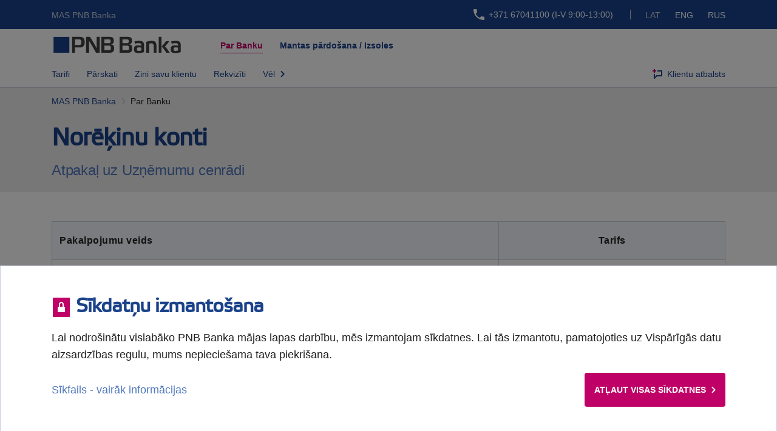

--- FILE ---
content_type: text/html; charset=UTF-8
request_url: https://pnbbanka.eu/lv/nerezidentiem/uznemumiem/cenradis/norekinu_konti_neeez
body_size: 15833
content:
<!DOCTYPE html>
<html lang="lv">
<head>
	<title>Norēķinu konti - AS "PNB BANKA"</title>
	<meta name="viewport" content="width=device-width, initial-scale=1.0, maximum-scale=1.0, user-scalable=no" />
	<meta name="format-detection" content="telephone=no" />
	<meta name="apple-itunes-app" content="app-id=660703363, affiliate-data=myAffiliateData, app-argument='https://itunes.apple.com/lv/app/norvik-banka/id660703363?mt=8'">
	<meta http-equiv="X-UA-Compatible" content="IE=Edge" />
	<meta http-equiv="Content-Type" content="text/html; charset=utf-8" />
	<link async href="https://pnbbanka.eu/images/PNB_60x60_white.png" rel="apple-touch-icon" />
	<link async href="https://pnbbanka.eu/images/PNB_76x76_white.png" rel="apple-touch-icon" sizes="76x76" />
	<link async href="https://pnbbanka.eu/images/PNB_120x120_white.png" rel="apple-touch-icon" sizes="120x120" />
	<link async href="https://pnbbanka.eu/images/PNB_152x152_white.png" rel="apple-touch-icon" sizes="152x152" />
	<link async href="https://pnbbanka.eu/images/favicon.ico" rel="shortcut icon" type="image/ico" />
	<link async href="https://pnbbanka.eu/packer.css?type=css&d[]=workspace&d[]=widget&d[]=widgetCommon&d[]=core&d[]=ui&language=lv&v=2025" rel="stylesheet" type="text/css" /><script src="https://pnbbanka.eu/packer.js?type=js&d[]=workspace&d[]=widget&d[]=widgetCommon&d[]=core&d[]=ui&language=lv&v=2025"></script></head>
<body class="enb page-nerezidentiem/uznemumiem/cenradis/norekinu_konti_neeez CR CR131 device lv is-desktop-device freeze template-general-white">
    <div class="preloader-wrapper">
        <div class="preloader">
            <div class="sk-circle">
                <div class="sk-circle1 sk-child"></div>
                <div class="sk-circle2 sk-child"></div>
                <div class="sk-circle3 sk-child"></div>
                <div class="sk-circle4 sk-child"></div>
                <div class="sk-circle5 sk-child"></div>
                <div class="sk-circle6 sk-child"></div>
                <div class="sk-circle7 sk-child"></div>
                <div class="sk-circle8 sk-child"></div>
                <div class="sk-circle9 sk-child"></div>
                <div class="sk-circle10 sk-child"></div>
                <div class="sk-circle11 sk-child"></div>
                <div class="sk-circle12 sk-child"></div>
            </div>
        </div>
    </div>
		<div class="body-wrapper body-wrapper-sticky none">

	<div class="header-top-info none">
		<div class="workspace grid-stack workspace-header workspace-frozen" data-type="header" style="height: 180px;">
			<div id="widget-316" class="widget widget-menu wname-menu widget-colour-white grid-stack-item" style="height: 180px;" data-id="316" data-name="menu" data-type="menu" data-gs-x="0" data-gs-y="0" data-gs-width="40" data-gs-height="6">
			<div class="widget-box white grid-stack-item-content" style="right: 0;">
				<div class="widget-content-wrapper">
				<table class="widget-content widget-content-top">
					<tr>
						<td><nav class="topbar dark-blue d-none d-xl-block" id="topbar">
	<div class="container">
		<div class="row no-gutters justify-content-between align-items-center">
			<div class="col-7">
									<ul class="navigation-topbar d-flex">
													<li  class="selected">
								<a class="text-small text-white" href="https://pnbbanka.eu/lv/rezidentiem">MAS PNB Banka</a>
							</li>
											</ul>
							</div>
			<div class="col-5">
                <div class="d-flex flex-row justify-content-end align-items-center">
                    <ul class="navigation-topbar d-flex justify-content-end">
                        <li>
                            <a class="body-small text-white d-flex" href="tel: +371 67041100 (I-V 9:00-13:00)">
                                <svg xmlns="http://www.w3.org/2000/svg" width="24" height="24" viewBox="0 0 24 24"> <path fill="#FFF" fill-rule="nonzero" d="M6.62 10.79c1.44 2.83 3.76 5.14 6.59 6.59l2.2-2.2c.27-.27.67-.36 1.02-.24 1.12.37 2.33.57 3.57.57.55 0 1 .45 1 1V20c0 .55-.45 1-1 1-9.39 0-17-7.61-17-17 0-.55.45-1 1-1h3.5c.55 0 1 .45 1 1 0 1.25.2 2.45.57 3.57.11.35.03.74-.25 1.02l-2.2 2.2z"/> </svg>                                +371 67041100 (I-V 9:00-13:00)                            </a>
                        </li>
                    </ul>
                    <ul class="navigation-topbar langBar d-flex flex-row justify-content-end align-items-center">
                                                    <li  class="currentLang">
                                <a class="text-small text-white" href="https://pnbbanka.eu/lv/nerezidentiem/uznemumiem/cenradis/norekinu_konti_neeez">Lat</a>
                            </li>
                                                    <li  class="">
                                <a class="text-small text-white" href="https://pnbbanka.eu/en/nonresidents/corporate_clients/price_list/current_accounts_neeez">Eng</a>
                            </li>
                                                    <li  class="">
                                <a class="text-small text-white" href="https://pnbbanka.eu/ru/nerezidentam/korporativnim_klientam/tarifi/raschetnie_scheta_neeez">Rus</a>
                            </li>
                                            </ul>
                </div>
			</div>
		</div>
	</div>
</nav>


<nav class="topbar d-none d-xl-block">
	<div class="container">
		<div class="row no-gutters justify-content-between align-items-center">
			<div class="col-3">
				<ul class="navigation-navbar d-flex align-items-center">
					<li><a class="navbar-brand goto" href="https://pnbbanka.eu/lv/welcome"><img src="/images/svg/PNB_Banka_grey.svg"></a></li>
				</ul>
			</div>

            <div class="d-flex flex-row justify-content-between align-items-center col-9">
                <ul class="navigation-topbar lvl2 d-flex">
			                                                <li class="selected">
                                <a class="text-dark-blue" href="https://pnbbanka.eu/lv/pnb">Par Banku</a>
                            </li>
                                                <li class="">
                                <a class="text-dark-blue" href="https://pnbbanka.eu/lv/auction">Mantas pārdošana / Izsoles</a>
                            </li>
                    			                </ul>
                <ul class="nav contact-nav d-flex flex-row justify-content-end">
                	<!-- 
                    <li>
                        <div class="mr-4 mt-3" data-click="openSearch">
                            <svg xmlns="http://www.w3.org/2000/svg" width="24" height="24" viewBox="0 0 24 24"> <path fill="#1A428A" fill-rule="nonzero" d="M15.5 14h-.79l-.28-.27A6.471 6.471 0 0 0 16 9.5 6.5 6.5 0 1 0 9.5 16c1.61 0 3.09-.59 4.23-1.57l.27.28v.79l5 4.99L20.49 19l-4.99-5zm-6 0C7.01 14 5 11.99 5 9.5S7.01 5 9.5 5 14 7.01 14 9.5 11.99 14 9.5 14z"/> </svg>                        </div>
                    </li>
                     -->
                </ul>
                <!-- 
                <div class="topSearchBar" class="col-12">
                    <form id="topSearchForm" action="/lv/meklesana" method="get">
                        <div class="Search d-flex flex-row align-items-center" data-search="">
                            <label class="bordered white rounded-2 d-flex flex-row align-items-center mr-2">
                                 <input id="search" class="searchInput zero-border" type="text" name="quest" value="" placeholder="ievadiet tekstu" minlength="3">
                                <div data-close-position="" data-click="resatInput" class="d-none"></div>
                            </label>
                            <button type="submit" class="linkBtn iconLeft iconSearch d-flex flex-row align-items-center p-3">
                                <span class="d-none d-md-flex flex-row justyfy-content-center align-items-center">Meklēšana</span>
                            </button>
                        </div>
                    </form>
                </div>
                 -->
            </div>
		</div>

	</div>
</nav><nav class="topbar d-none d-xl-block lvl3">
	<div class="container">
		<div class="row no-gutters justify-content-between align-items-center">
				<div class="col-9">
								<ul class="navigation-topbar d-flex">
						                                                    <li  class="d-flex flex-row ">
                                <a class="d-flex flex-row text-small text-dark-blue" href="https://pnbbanka.eu/lv/rezidentiem/privatpersonam/cenradis_privatpersonam">Tarifi</a>
                            </li>
                                                                                                <li  class="d-flex flex-row ">
                                <a class="d-flex flex-row text-small text-dark-blue" href="https://pnbbanka.eu/lv/pnb/parskati">Pārskati</a>
                            </li>
                                                                                                <li  class="d-flex flex-row ">
                                <a class="d-flex flex-row text-small text-dark-blue" href="https://pnbbanka.eu/lv/pnb/zini_savu_klientu">Zini savu klientu</a>
                            </li>
                                                                                                <li  class="d-flex flex-row ">
                                <a class="d-flex flex-row text-small text-dark-blue" href="https://pnbbanka.eu/lv/rekviziti">Rekvizīti</a>
                            </li>
                                                                                                <li  class="navMoreLink "><div class="dromMore">
                                <a class="text-small text-dark-blue d-flex flex-row" href="#">
                                    Vēl 
                                    <svg xmlns="http://www.w3.org/2000/svg" width="24" height="24" viewBox="0 0 24 24"><path fill="#1A428A" fill-rule="nonzero" d="M15.621 12.207a.997.997 0 0 0-.293-.707l-4.707-4.707-1.414 1.414 4 4-4 4 1.414 1.414 4.707-4.707a.997.997 0 0 0 .293-.707z"/></svg>
                                </a>
                                <ul class="subNavigation white rounded-4"> 
                                                    <li  class="d-flex flex-row ">
                                <a class="d-flex flex-row text-small text-dark-blue" href="https://pnbbanka.eu/lv/privacy_statement">Privātuma atruna</a>
                            </li>
                                                                                                <li  class="d-flex flex-row ">
                                <a class="d-flex flex-row text-small text-dark-blue" href="https://pnbbanka.eu/lv/trauksme">Trauksmes celšana</a>
                            </li>
                                                        </ul>
                                </div>
                            </li>
                                            					</ul>
							</div>
			<div class="col-3">
				<ul class="nav contact-nav d-flex justify-content-end">
					<li>
						<a href="/lv/klientu_atbalsts" class="d-flex flex-row align-items-center customerTopLink">
                            <svg xmlns="http://www.w3.org/2000/svg" width="24" height="24" viewBox="0 0 24 24">
                                <g fill="none" fill-rule="nonzero">
                                    <path fill="#1A428A" d="M6.617 19.924A1 1 0 0 1 6 19v-7h2v4.586l2.293-2.293A1 1 0 0 1 11 14h7V8h-6V6h7a1 1 0 0 1 1 1v8a1 1 0 0 1-1 1h-7.586l-3.707 3.707a1 1 0 0 1-1.09.217z"/>
                                    <path fill="#BF0066" d="M10 6H8V4H6v2H4v2h2v2h2V8h2z"/>
                                </g>
                            </svg>
							Klientu atbalsts						</a>
					</li>
				</ul>
			</div>
		</div>
	</div>
</nav><nav class="topbar smallScreen dark-blue  d-xl-none" id="topbar">
	<div class="container">
		<div class="d-flex flex-row justify-content-between align-items-center">
            <ul class="navigation-topbar langBar d-flex flex-row justify-content-end align-items-center">
                                    <li  class="currentLang">
                        <a class="text-small text-white" href="https://pnbbanka.eu/lv/nerezidentiem/uznemumiem/cenradis/norekinu_konti_neeez">Lat</a>
                    </li>
                                    <li  class="">
                        <a class="text-small text-white" href="https://pnbbanka.eu/en/nonresidents/corporate_clients/price_list/current_accounts_neeez">Eng</a>
                    </li>
                                    <li  class="">
                        <a class="text-small text-white" href="https://pnbbanka.eu/ru/nerezidentam/korporativnim_klientam/tarifi/raschetnie_scheta_neeez">Rus</a>
                    </li>
                            </ul>
            <ul class="navigation-topbar phoneBar d-flex flex-row justify-content-end">
                <li>
                    <a class="body-small text-white d-flex ml-2" href="tel: +371 67041100 (I-V 9:00-13:00)">
                        <svg xmlns="http://www.w3.org/2000/svg" width="24" height="24" viewBox="0 0 24 24"> <path fill="#FFF" fill-rule="nonzero" d="M6.62 10.79c1.44 2.83 3.76 5.14 6.59 6.59l2.2-2.2c.27-.27.67-.36 1.02-.24 1.12.37 2.33.57 3.57.57.55 0 1 .45 1 1V20c0 .55-.45 1-1 1-9.39 0-17-7.61-17-17 0-.55.45-1 1-1h3.5c.55 0 1 .45 1 1 0 1.25.2 2.45.57 3.57.11.35.03.74-.25 1.02l-2.2 2.2z"/> </svg>                    </a>
                </li>
<!--- 
                <li>
                    <a class="ml-2 d-flex flex-row align-items-center customerTopLink"  href="/lv/filialu_karte">
                        <svg xmlns="http://www.w3.org/2000/svg" width="24" height="24" viewBox="0 0 24 24"> <path fill="#FFF" fill-rule="nonzero" d="M12 4c-3.9 0-7 3.1-7 7 0 1.9.7 3.7 2.1 5 .1.1 4.1 3.7 4.2 3.8.4.3 1 .3 1.3 0 .1-.1 4.2-3.7 4.2-3.8 1.4-1.3 2.1-3.1 2.1-5 .1-3.9-3-7-6.9-7zm0 9c-1.1 0-2-.9-2-2s.9-2 2-2 2 .9 2 2-.9 2-2 2z"/> </svg>                    </a>
                </li>
--->
                 <li>
                    <a href="/lv/klientu_atbalsts" class="ml-2 d-flex flex-row align-items-center customerTopLink">
                        <svg version="1.1" id="_x31_0" xmlns="http://www.w3.org/2000/svg" xmlns:xlink="http://www.w3.org/1999/xlink" x="0px" y="0px" viewBox="0 0 512 512" style="width: 22px; height: 22px; opacity: 1;" xml:space="preserve"> <style type="text/css"> .st0{fill:#ffffff;} </style> <g> <path class="st0" d="M433.398,67.676C385.558,27.774,322.558,5.793,256,5.793c-66.558,0-129.558,21.981-177.394,61.883 C27.918,109.965,0,167.035,0,228.382c0,61.348,27.918,118.418,78.606,160.703c44.285,36.942,101.57,58.52,162.641,61.52 l56.422,44.062c9.734,7.602,21.566,11.539,33.531,11.539c6.886,0,13.817-1.305,20.41-3.969c18.039-7.294,30.82-23.661,33.523-42.93 l5.844-41.672C465.438,377.496,512,306.043,512,228.382C512,167.035,484.086,109.965,433.398,67.676z M448.726,277.586 c-1.266,3.458-2.652,6.867-4.172,10.223c-0.66,1.441-1.422,2.843-2.125,4.273c-1.074,2.18-2.121,4.371-3.297,6.504 c-0.965,1.742-2.047,3.434-3.078,5.149c-1.09,1.805-2.133,3.633-3.297,5.398c-1.019,1.55-2.148,3.043-3.222,4.562 c-1.355,1.91-2.668,3.844-4.11,5.703c-0.812,1.05-1.707,2.058-2.55,3.094c-1.863,2.293-3.719,4.594-5.715,6.805 c-0.34,0.379-0.714,0.738-1.062,1.113c-19.66,21.426-45.328,38.813-74.946,50.352l-6.652,47.402l-3.379,23.519l-70.785-55.277 c-1.446,0.027-2.883,0.094-4.336,0.094c-111.301,0-201.531-75.27-201.531-168.118c0-92.847,90.23-168.121,201.531-168.121 c111.305,0,201.531,75.274,201.531,168.121c0,16.844-2.973,33.106-8.5,48.446C448.938,277.082,448.82,277.332,448.726,277.586z"></path> <path class="st0" d="M271.614,131.09h-31.227c-2.758,0-5.328,1.184-7.242,3.332c-2.106,2.363-3.161,5.653-2.894,9.027 l9.718,116.094h32.207l9.582-116.114c0.254-3.371-0.805-6.656-2.906-9.012C276.938,132.27,274.367,131.09,271.614,131.09z"></path> <path class="st0" d="M268.629,279.008h-25.258c-4.426,0-8.02,3.718-8.02,8.297v26.137c0,4.578,3.594,8.304,8.02,8.304h25.258 c4.418,0,8.012-3.726,8.012-8.304v-26.137C276.641,282.726,273.047,279.008,268.629,279.008z"></path> </g> </svg>                    </a>
                </li>
            </ul>
        </div>
	</div>
</nav><nav class="topbar smallScreen  d-xl-none">
	<div class="container">
		<div class="row no-gutters justify-content-between align-items-center">
            <div class="col-6">
				<ul class="navigation-navbar d-flex flex-row align-items-center">
					<li class="list-item burger">
                        <a class="navbar-brand goto" data-click="mobMenuSwitcher" data-menu="mobNavBlock">
                            <span class="d-block"><svg xmlns="http://www.w3.org/2000/svg" width="24" height="24" viewBox="0 0 24 24"> <g fill="#1A428A" fill-rule="nonzero"> <path d="M19 11H5c-.6 0-1 .4-1 1s.4 1 1 1h14c.6 0 1-.4 1-1s-.4-1-1-1zM19 5H5c-.6 0-1 .4-1 1s.4 1 1 1h14c.6 0 1-.4 1-1s-.4-1-1-1zM19 17H5c-.6 0-1 .4-1 1s.4 1 1 1h14c.6 0 1-.4 1-1s-.4-1-1-1z"/> </g> </svg></span>
                            <span class="d-none"><svg xmlns="http://www.w3.org/2000/svg" width="24" height="24" viewBox="0 0 24 24"> <path fill="#1A428A" fill-rule="nonzero" d="M18.7 5.3c-.4-.4-1-.4-1.4 0L12 10.6 6.7 5.3c-.4-.4-1-.4-1.4 0-.4.4-.4 1 0 1.4l5.3 5.3-5.3 5.3c-.4.4-.4 1 0 1.4.2.2.4.3.7.3.3 0 .5-.1.7-.3l5.3-5.3 5.3 5.3c.2.2.5.3.7.3.2 0 .5-.1.7-.3.4-.4.4-1 0-1.4L13.4 12l5.3-5.3c.4-.4.4-1 0-1.4z"/> </svg></span>
                        </a>
                    </li>
                    <li>
                        <a class="navbar-brand goto logo" href="https://pnbbanka.eu/lv/welcome">
                            <img src="/images/svg/PNB_Banka_grey.svg">
                        </a>
                    </li>
				</ul>
			</div>
			<!-- 
			<div class="col-6">
				<ul class="nav contact-nav d-flex justify-content-end">
                    <li>
                        <div class="mr-4 mt-3" data-click="openSearch">
                            <svg xmlns="http://www.w3.org/2000/svg" width="24" height="24" viewBox="0 0 24 24"> <path fill="#1A428A" fill-rule="nonzero" d="M15.5 14h-.79l-.28-.27A6.471 6.471 0 0 0 16 9.5 6.5 6.5 0 1 0 9.5 16c1.61 0 3.09-.59 4.23-1.57l.27.28v.79l5 4.99L20.49 19l-4.99-5zm-6 0C7.01 14 5 11.99 5 9.5S7.01 5 9.5 5 14 7.01 14 9.5 11.99 14 9.5 14z"/> </svg>                        </div>
                    </li>
					<li>
						<a href="https://ib.pnbbanka.eu/lv/login" class="btn btn-sm btn-icon btn-enter rounded-4">
							Ienākt						</a>
					</li>
				</ul>
			</div>
            <div class="topSearchBar">
                <form id="topSearchFormMob" action="/lv/meklesana" method="get">
                    <div class="Search d-flex flex-row align-items-center" data-search="">
                        <label class="bordered white rounded-2 d-flex flex-row align-items-center mr-2">
                             <input id="searchMob" class="searchInput zero-border" type="text" name="quest" value="" placeholder="ievadiet tekstu" minlength="3">
                            <div data-close-position="" data-click="resatInput" class="d-none"></div>
                        </label>
                        <button type="submit" class="linkBtn iconLeft iconSearch d-flex flex-row align-items-center p-3">
                            <span class="d-none d-md-flex flex-row justyfy-content-center align-items-center">Meklēšana</span>
                        </button>
                    </div>
                </form>
            </div>
             -->
		</div>
	</div>
</nav>	<nav data-mobNavBlock class="topbar smallScreen d-none d-xl-none flex-column">
					<div class="container full-from-991">
				<ul class="mob-navigation-topbar d-flex flex-column">
											<li data-click="switsherMenuLv3Type" class="" data-id='140'>
							<a class="text-dark-blue mobNavLvl1 bordered selected">MAS PNB Banka</a>
						</li>
                                
                                                                    <li class="navigation-topbar flex-column lvl2 justify-content-between align-items-start" data-paretnId = '140' data-id='409' data-click="switsherMenuLv3">
                                                    <div class="text-dark-blue selected w-100" >
                                                        <svg xmlns="http://www.w3.org/2000/svg" width="24" height="24" viewBox="0 0 24 24">    <path fill-rule="nonzero" d="M15.621 12.207a.997.997 0 0 0-.293-.707l-4.707-4.707-1.414 1.414 4 4-4 4 1.414 1.414 4.707-4.707a.997.997 0 0 0 .293-.707z"/></svg>                                                        <span class="link">Par Banku</span>
                                                        <ul class="navigation-topbar lvl3  d-none flex-column">
                                                            <li class="selected" data-paretnId = '409' data-id='409'>
                                                                <a class="text-dark-blue" href="https://pnbbanka.eu/lv/pnb">Home</a>
                                                            </li>
                                                                                                                                                                                                <li class="" data-paretnId = '409' data-id='710'>
                                                                        <a class="text-dark-blue" href="https://pnbbanka.eu/lv/rezidentiem/privatpersonam/cenradis_privatpersonam">Tarifi</a>
                                                                    </li>
                                                                                                                                    <li class="" data-paretnId = '409' data-id='229'>
                                                                        <a class="text-dark-blue" href="https://pnbbanka.eu/lv/pnb/parskati">Pārskati</a>
                                                                    </li>
                                                                                                                                    <li class="" data-paretnId = '409' data-id='238'>
                                                                        <a class="text-dark-blue" href="https://pnbbanka.eu/lv/pnb/zini_savu_klientu">Zini savu klientu</a>
                                                                    </li>
                                                                                                                                    <li class="" data-paretnId = '409' data-id='228'>
                                                                        <a class="text-dark-blue" href="https://pnbbanka.eu/lv/rekviziti">Rekvizīti</a>
                                                                    </li>
                                                                                                                                    <li class="" data-paretnId = '409' data-id='702'>
                                                                        <a class="text-dark-blue" href="https://pnbbanka.eu/lv/privacy_statement">Privātuma atruna</a>
                                                                    </li>
                                                                                                                                    <li class="" data-paretnId = '409' data-id='685'>
                                                                        <a class="text-dark-blue" href="https://pnbbanka.eu/lv/trauksme">Trauksmes celšana</a>
                                                                    </li>
                                                                                                                                                                                    </ul>
                                                    </div>
                                    </li>
                                                                            <li class="navigation-topbar flex-column lvl2 justify-content-between align-items-start" data-paretnId = '140' data-id='691' data-click="switsherMenuLv3">
                                                    <div class="text-dark-blue  w-100" >
                                                        <svg xmlns="http://www.w3.org/2000/svg" width="24" height="24" viewBox="0 0 24 24">    <path fill-rule="nonzero" d="M15.621 12.207a.997.997 0 0 0-.293-.707l-4.707-4.707-1.414 1.414 4 4-4 4 1.414 1.414 4.707-4.707a.997.997 0 0 0 .293-.707z"/></svg>                                                        <span class="link">Mantas pārdošana / Izsoles</span>
                                                        <ul class="navigation-topbar lvl3  d-none flex-column">
                                                            <li class="" data-paretnId = '691' data-id='691'>
                                                                <a class="text-dark-blue" href="https://pnbbanka.eu/lv/auction">Home</a>
                                                            </li>
                                                                                                                    </ul>
                                                    </div>
                                    </li>
                                                                          
                                                            
									</ul>
			</div>
    			<div class="container">
            		</div>
	</nav>
<nav class="topbar breadCrumbs">
	<div class="container">
		<div class="row no-gutters justify-content-between align-items-center">
			<div class="col-12">
									<ul class="navigation-topbar d-flex flex-wrap">
													<li  class="d-flex flex-row align-items-center">
																	<a class="text-small text-blue" href="https://pnbbanka.eu/lv/rezidentiem">MAS PNB Banka</a>
                                <svg xmlns="http://www.w3.org/2000/svg" width="24" height="24" viewBox="0 0 24 24"> <path fill="#C7CEDB" fill-rule="nonzero" d="M15.621 12.207a.997.997 0 0 0-.293-.707l-4.707-4.707-1.414 1.414 4 4-4 4 1.414 1.414 4.707-4.707a.997.997 0 0 0 .293-.707z"/> </svg>

															</li>
													<li  class="d-flex flex-row align-items-center">
																	<span class="text-small text-dark-gray">Par Banku</span>
															</li>
											</ul>
							</div>
		</div>
	</div>
</nav>



						</td>
					</tr>
				</table>
				</div>
			</div>
			</div></div>
	</div>
<div class="body-content white"><div class="workspace grid-stack workspace-nerezidentiem/uznemumiem/cenradis/norekinu_konti_neeez workspace-frozen" data-type="main" style="height: 4680px;">
			<div id="widget-2392" class="widget widget-publicationItem wname-title-current-account-jurik-81256f6f-bf305a09 widget-colour-grey grid-stack-item" style="height: 120px;" data-id="2392" data-name="title-current-account-jurik-81256f6f-bf305a09" data-type="publicationItem" data-gs-x="0" data-gs-y="0" data-gs-width="40" data-gs-height="4">
			<div class="widget-box grey grid-stack-item-content" style="padding-top: 20px; padding-bottom: 20px; right: 0;">
				<div class="widget-content-wrapper">
				<table class="widget-content widget-content-top">
					<tr>
						<td><section class="publication-item pattern-h1-title-subtitle-small-gray-container">
	<div class="container">
        <div class="row no-gutters justify-content-between">
            <div class="col-12 col-md-8">
                 	 
                        <h1 class="text-dark-blue align-left">
                           Norēķinu konti                        </h1>
                <div class="intro text-dark-blue"><p><a title="Atpakaļ uz Uzņēmumu cenrādi" href="/lv/nerezidentiem/uznemumiem/cenradis">Atpakaļ uz Uzņēmumu cenrādi</a></p></div>            </div>
        </div>
    </div>
    </section>
						</td>
					</tr>
				</table>
				</div>
			</div>
			</div>
			<div id="widget-2393" class="widget widget-publicationItem wname-table--current-account-juirik-3d68312c-e51bc966 widget-colour-white grid-stack-item" style="top: 120px; height: 4560px;" data-id="2393" data-name="table--current-account-juirik-3d68312c-e51bc966" data-type="publicationItem" data-gs-x="0" data-gs-y="4" data-gs-width="40" data-gs-height="152">
			<div class="widget-box white grid-stack-item-content" style="padding-top: 40px; margin-top: 8px;">
				<div class="widget-content-wrapper">
				<table class="widget-content widget-content-top">
					<tr>
						<td><section class="publication-item pattern-table">
	<div class="container">
        <div class="row no-gutters justify-content-center pattern-table">
            <div class="col-12">
                                         <div class="text-black"><table style="border-collapse:collapse; width:100%;" border="1">
<thead>
<tr style="height:18px;">
<th style="height:18px;"><span style="background-color:#f4f6fc;">Pakalpojumu veids</span></th>
<th style="height:18px; text-align:center;"><span style="background-color:#f4f6fc;">Tarifs</span></th>
</tr>
</thead>
<tbody>
<tr class="row2" style="height:21px;">
<td style="height:21px;" align="left">1. Komisija par dokumentu izskatī&scaron;anu norēķinu konta atvēr&scaron;anai / atjauno&scaron;anai</td>
<td style="text-align:center; height:21px;">350 EUR<sup>1</sup></td>
</tr>
<tr class="row2" style="height:18px;">
<td style="height:18px;" align="left">2. Norēķinu konta atvēr&scaron;ana / atjauno&scaron;ana</td>
<td style="text-align:center; height:18px;">bezmaksas</td>
</tr>
<tr class="row2" style="height:18px;">
<td style="height:18px;" align="left">3. Norēķinu konta atvēr&scaron;ana / atjauno&scaron;ana eso&scaron;am klientam</td>
<td style="text-align:center; height:18px;">200 EUR</td>
</tr>
<tr class="row2" style="height:90px;">
<td style="height:90px;" align="left">4. Papildu komisija par norēķinu konta atvēr&scaron;anu/atjauno&scaron;anu gadījumā, ja dokumentus, kuri ir nepiecie&scaron;ami konta atvēr&scaron;anai/atjauno&scaron;anai iesniedz:<br /> - <em>PNB Banka</em> pārstāvim Maskavā<br /> - <em>PNB Banka</em> pārstāvim Londonā<br /> - <em>PNB Banka</em> pārstāvim Kijevā<br /> - Bankas darbiniekam, kas dodas pie klienta</td>
<td style="text-align:center; height:90px;">300 EUR</td>
</tr>
<tr class="row2" style="height:36px;">
<td style="height:36px;" align="left">5. Papildu komisija par steidzamu konta atvēr&scaron;anu / atjauno&scaron;anu (piecu darba dienu laikā no brīža, kad dokumenti ir saņemti Bankā, ar nosacījumu, ka dokumenti un iesniegtā informācija ir pilnīga)</td>
<td style="text-align:center; height:36px;">500 EUR</td>
</tr>
<tr class="row2" style="height:18px;">
<td style="height:18px;" colspan="2" align="left">6. Komisijas maksa par dokumentu izskatī&scaron;anu, kas ir nepiecie&scaron;ami konta apkalpo&scaron;anai un attiecīgo izmaiņu ierakstī&scaron;anai Bankā deklarētajā informācijā attiecībā uz:</td>
</tr>
<tr class="row2" style="height:18px;">
<td style="height:18px;" align="left">- juridiskas personas LR nerezidenta patiesā labuma guvēja maiņu</td>
<td style="text-align:center; height:18px;">500 EUR t.sk. PVN</td>
</tr>
<tr class="row2" style="height:18px;">
<td style="height:18px;" align="left">- citas juridiska rakstura informācijas izmaiņu (piemēram, pilnvarotas personas, kompānijas nosaukuma, jurid.adreses, u.tml. maiņu)</td>
<td style="text-align:center; height:18px;">150 EUR t.sk. PVN</td>
</tr>
<tr class="row2" style="height:18px;">
<td style="height:18px;" align="left">7. Informācijas par komersantu, kas nepiecie&scaron;ama konta apkalpo&scaron;anai, pārbaude attiecīgās valsts publiski pieejamā avotā</td>
<td style="text-align:center; height:18px;">150 EUR t.sk. PVN</td>
</tr>
<tr class="row2" style="height:18px;">
<td style="height:18px;" align="left">8. Parakstu paraugu kartiņas maiņa</td>
<td style="text-align:center; height:18px;">50 EUR</td>
</tr>
<tr class="row2" style="height:18px;">
<td style="height:18px;" align="left">9. Klienta identifikācijas kartes izsnieg&scaron;ana/aizvieto&scaron;ana</td>
<td style="text-align:center; height:18px;">5 EUR</td>
</tr>
<tr class="row2" style="height:18px;">
<td style="height:18px;" align="left">10. Līgumsoda nauda par identifikācijas kartes nozaudē&scaron;anu</td>
<td style="text-align:center; height:18px;">15 EUR</td>
</tr>
<tr class="row2" style="height:18px;">
<td style="height:18px;" align="left">11. Konta apkalpo&scaron;ana</td>
<td style="text-align:center; height:18px;">100 EUR mēnesī</td>
</tr>
<tr class="row2" style="height:21px;">
<td style="height:21px;" align="left">12. Papildu komisijas maksa par klienta<sup>2</sup>&nbsp;konta apkalpo&scaron;anu</td>
<td style="text-align:center; height:21px;">500 EUR mēnesī</td>
</tr>
<tr class="row2" style="height:21px;">
<td style="height:21px;" align="left">12.1 Papildu komisija par Klienta kura patiesais labuma guvējs ir politiski nozīmīga persona konta apkalpo&scaron;anu</td>
<td style="text-align:center; height:21px;">500 EUR mēnesī</td>
</tr>
<tr class="row2" style="height:21px;">
<td style="height:21px;" align="left">13. Minimālais atlikums<sup>4</sup> klienta<sup>2,9</sup> kontos</td>
<td style="text-align:center; height:21px;">100 000 EUR</td>
</tr>
<tr class="row2" style="height:36px;">
<td style="height:36px;" align="left">14. Papildu komisijas maksa par klienta konta apkalpo&scaron;anu, ja kontā netiek uzturēts minimālais atlikums</td>
<td style="text-align:center; height:36px;">0,5% mēnesī no trūksto&scaron;ās summas līdz minimālajām atlikumam par katru dienu (maks. 500 EUR)</td>
</tr>
<tr class="row2" style="height:21px;">
<td style="height:21px;" align="left">15. Neaktīva konta<sup>5</sup> apkalpo&scaron;ana</td>
<td style="text-align:center; height:21px;">300 EUR mēnesī</td>
</tr>
<tr class="row2" style="height:18px;">
<td style="height:18px;" align="left">16. Pilnvaras noformē&scaron;ana</td>
<td style="text-align:center; height:18px;">20 EUR</td>
</tr>
<tr class="row2" style="height:18px;">
<td style="height:18px;" align="left">17. Notariāli apliecinātas pilnvaras, izsniegtas Latvijā, pārbaude</td>
<td style="text-align:center; height:18px;">20 EUR</td>
</tr>
<tr class="row2" style="height:18px;">
<td style="height:18px;" align="left">18. Čeku grāmatiņa izsnieg&scaron;ana (25 čeki)</td>
<td style="text-align:center; height:18px;">10 EUR</td>
</tr>
<tr class="row2" style="height:18px;">
<td style="height:18px;" align="left">- viena čeka izmanto&scaron;ana</td>
<td style="text-align:center; height:18px;">3 EUR</td>
</tr>
<tr class="row2" style="height:18px;">
<td style="height:18px;" align="left">19. Skaidras naudas līdzekļu ieskaitī&scaron;ana kontā</td>
<td style="text-align:center; height:18px;"><a href="/lv/nerezidentiem/uznemumiem/cenradis/operacijas_ar_skaidru_naudu">saskaņā ar tarifiem</a></td>
</tr>
<tr class="row2" style="height:18px;">
<td style="height:18px;" align="left">20. Bezskaidras naudas līdzekļu ieskaitī&scaron;ana kontā</td>
<td style="text-align:center; height:18px;">bezmaksas</td>
</tr>
<tr class="row2" style="height:18px;">
<td style="height:18px;" align="left">21. Maksājuma uzdevuma noformē&scaron;ana klienta vārdā izejo&scaron;iem valūtas pārvedumiem (izņemot pārvedumu savā kontā <em>PNB Bankaā</em>)</td>
<td style="text-align:center; height:18px;"><a href="/lv/nerezidentiem/uznemumiem/cenradis/starptautiskie_maksajumi_neeez">saskaņā ar spēkā eso&scaron;iem tarifiem</a></td>
</tr>
<tr class="row2" style="height:18px;">
<td style="height:18px;" align="left">22. Konta izraksta izsnieg&scaron;ana:</td>
<td style="text-align:center; height:18px;">&nbsp;</td>
</tr>
<tr class="row2" style="height:18px;">
<td style="height:18px;" align="left">- sagatavots <em>InternetBanka</em> internetbankā</td>
<td style="text-align:center; height:18px;">bezmaksas</td>
</tr>
<tr class="row2" style="height:18px;">
<td style="height:18px;" align="left">- par jebkuru teko&scaron;ā gada periodu</td>
<td style="text-align:center; height:18px;">30 EUR</td>
</tr>
<tr class="row2" style="height:18px;">
<td style="height:18px;" align="left">- papildu komisija par jebkuru teko&scaron;ā gada periodu, ja izziņas apjoms pārsniedz A4 formāta 20 lapas</td>
<td style="text-align:center; height:18px;">100 EUR</td>
</tr>
<tr class="row2" style="height:18px;">
<td style="height:18px;" align="left">- par iepriek&scaron;ējo periodu, izņemot teko&scaron;o gadu</td>
<td style="text-align:center; height:18px;">50 EUR (par katru kalendāro gadu)</td>
</tr>
<tr class="row2" style="height:18px;">
<td style="height:18px;" align="left">- papildu komisija par iepriek&scaron;ējo periodu, izņemot teko&scaron;o gadu, ja izziņas apjoms pārsniedz A4 formāta 20 lapas</td>
<td style="text-align:center; height:18px;">100 EUR (par katru kalendāro gadu)</td>
</tr>
<tr class="row2" style="height:18px;">
<td style="height:18px;" align="left">23. Dokumentu meklē&scaron;ana arhīvā un kopiju izsnieg&scaron;ana</td>
<td style="text-align:center; height:18px;">50 EUR t.sk. PVN</td>
</tr>
<tr class="row2" style="height:36px;">
<td style="height:36px;" align="left">24. Standarta izziņu sagatavo&scaron;ana (par 1 izziņu):<br /> - izziņa par norēķinu konta, norēķinu kar&scaron;u konta, krājkonta vai depozītu konta esamību, konta atlikumu vai konta slēg&scaron;anu (latvie&scaron;u, vai krievu, vai angļu valodā)</td>
<td style="text-align:center; height:36px;">30 EUR t.sk. PVN</td>
</tr>
<tr class="row2" style="height:18px;">
<td style="height:18px;" align="left">25. Nestandarta izziņas izsnieg&scaron;ana</td>
<td style="text-align:center; height:18px;">100 EUR t.sk. PVN par katru lapu</td>
</tr>
<tr class="row2" style="height:18px;">
<td style="height:18px;" align="left">26. Papildu komisija par izziņu apstiprinā&scaron;anu pie notāra (par 1 izziņu)</td>
<td style="text-align:center; height:18px;">100 EUR ieskaitot PVN</td>
</tr>
<tr class="row2" style="height:18px;">
<td style="height:18px;" align="left">27. Papildu komisija par izziņas autentiskuma (legalizācijas) apstiprinā&scaron;anu (par 1 izziņu)</td>
<td style="text-align:center; height:18px;">200 EUR ieskaitot PVN</td>
</tr>
<tr class="row2" style="height:36px;">
<td style="height:36px;" align="left">28. Papildu komisija par steidzamu izziņu izgatavo&scaron;anu (par 1 izziņu) (netiek piemērota, ja izziņu nepiecie&scaron;ams notariāli apstiprināt/apstiprināt izziņas autentiskumu (legalizāciju))</td>
<td style="text-align:center; height:36px;">50 EUR ieskaitot PVN</td>
</tr>
<tr class="row2" style="height:18px;">
<td style="height:18px;" align="left">29. SWIFT ziņojuma kopijas ar bankas apstiprinājumu izsnieg&scaron;ana</td>
<td style="text-align:center; height:18px;">20 EUR</td>
</tr>
<tr class="row2" style="height:18px;">
<td style="height:18px;" align="left">30. Klienta dokumentu kopijas (SWIFT ziņojumu, izziņu, konta izrakstu u. tml.) nosūtī&scaron;ana elektroniska veidā</td>
<td style="text-align:center; height:18px;">5 EUR t.sk. PVN par vienu lapu</td>
</tr>
<tr class="row2" style="height:18px;">
<td style="height:18px;" align="left">31. Dokumentu sūtī&scaron;ana klientam</td>
<td style="text-align:center; height:18px;">60 EUR&nbsp;ieskaitot PVN</td>
</tr>
<tr class="row2" style="height:18px;">
<td style="height:18px;" align="left">32. Informācijas snieg&scaron;ana pēc audita pieprasījuma</td>
<td style="text-align:center; height:18px;">150 EUR</td>
</tr>
<tr class="row2" style="height:21px;">
<td style="height:21px;" align="left">33. Konta slēg&scaron;ana <sup>6</sup></td>
<td style="text-align:center; height:21px;">200 EUR</td>
</tr>
<tr class="row2" style="height:21px;">
<td style="height:21px;" align="left">33.1 Klienta konta slēg&scaron;ana pēc Bankas iniciatīvas&gt;</td>
<td style="text-align:center; height:21px;">1000 EUR</td>
</tr>
<tr class="row2" style="height:39px;">
<td style="height:39px;" align="left">34. Naudas līdzekļu glabā&scaron;ana klienta norēķinu kontā, ja klientam nav derīga Good Standing sertifikāta, un valsts publiskajos reģistros nav informācijas par uzņēmuma aktuālo statusu <sup>7</sup></td>
<td style="text-align:center; height:39px;">500 EUR mēnesī</td>
</tr>
<tr class="row2" style="height:21px;">
<td style="height:21px;" align="left">35. Ja sadarbība ar klientu tiek pārtraukta saskaņā ar Bankas lēmumu, komisija par klienta naudas līdzekļu glabā&scaron;anu Bankā<sup>8</sup></td>
<td style="text-align:center; height:21px;">10 000 EUR mēnesī</td>
</tr>
<tr class="row2" style="height:18px;">
<td style="height:18px;" align="left">36. Līgumsods par Bankas pieprasīto dokumentu iesnieg&scaron;anas termiņa neievēro&scaron;anu</td>
<td style="text-align:center; height:18px;">500 EUR</td>
</tr>
<tr class="row2" style="height:18px;">
<td style="height:18px;" align="left">37. Komisijas maksa par klienta saimnieciskās darbības pastiprinātu uzraudzību un analīzi saskaņā ar LR un Bankas normatīvo aktu prasībām klientu apkalpo&scaron;anas jomā</td>
<td style="text-align:center; height:18px;">500 EUR</td>
</tr>
<tr class="row2" style="height:18px;">
<td style="height:18px;" align="left">38. Komisija par Klienta iesniegto dokumentu izskatī&scaron;anu to atbilstības LR un Bankas normatīvo aktu prasībām pārbaudī&scaron;anai</td>
<td style="text-align:center; height:18px;">50 EUR par katru dokumentu</td>
</tr>
<tr style="height:20px;">
<td style="height:20px;">39.&nbsp;Komisijas maksa par Klienta likumiskā pārstāvja pilnvaras derīguma pārbaudi pēc līgumattiecību izbeig&scaron;anas ar Klientu</td>
<td style="text-align:center; height:20px;">100 EUR&nbsp;</td>
</tr>
<tr style="height:20px;">
<td style="height:20px;">40.&nbsp;Komisijas maksa par nepamatotas klienta iesnieguma/pretenzijas izskatī&scaron;anu saistībā ar bankas pakalpojumiem</td>
<td style="text-align:center; height:20px;">500 EUR (t.sk. PVN)</td>
</tr>
<tr class="row2" style="height:18px;">
<td style="height:18px;" align="left">41. Bankas klientu ielūgumu noformē&scaron;ana iebrauk&scaron;anai LR (vīzas noformē&scaron;ana)</td>
<td style="text-align:center; height:18px;">300 EUR ieskaitot PVN</td>
</tr>
</tbody>
</table>
<div class="text_small">&nbsp;</div>
<div class="small-print text_small">&Scaron;ie tarifi tiek piemēroti arī komersantiem, individuālā darba veicējiem un individuāli praktizējo&scaron;ām personām</div>
<div class="small-print">&nbsp;</div>
<div class="small-print"><sup>1</sup> Gadījumā, ja Banka atsaka norēķinu konta atvēr&scaron;anu, komisija netiek atmaksāta.</div>
<div class="small-print">&nbsp;</div>
<div class="small-print"><sup>2</sup> Ja Klientam ir raksturīga viena no &scaron;ādām pazīmēm:</div>
<ul>
<li>
<div class="small-print">nav juridiskās personas saistības ar faktisku saimniecisko darbību vai juridiskās personas darbība veido mazu vai neveido nekādu ekonomisko vērtību vai</div>
</li>
<li>
<div class="small-print">valstī, kurā juridiskā persona reģistrēta, normatīvie akti neparedz pienākumu sagatavot un iesniegt attiecīgās valsts pārraudzības institūcijām finan&scaron;u pārskatus, tai skaitā gada finan&scaron;u pārskatus, par savu darbību vai</div>
</li>
<li>
<div class="small-print">valstī, kurā juridiskā persona reģistrēta, juridiskajai personai nav saimnieciskās darbības veik&scaron;anas vietas (telpas);</div>
</li>
</ul>
<div class="small-print"><sup>3</sup> Ja klientam ir vairāki norēķinu konti, komisija tiek piemērota tikai vienam norēķinu kontam.</div>
<div class="small-print">&nbsp;</div>
<div class="small-print"><sup>4</sup> Naudas līdzekļu summa, kuru klientam jānodro&scaron;ina savos kontos Bankā sākot ar astoto kalendāro dienu no konta atvēr&scaron;anas dienas (konsolidētais atlikums visos klienta kontos, izņemot finan&scaron;u instrumentu un maržinālos kontus).</div>
<div class="small-print">&nbsp;</div>
<div class="small-print"><sup>5</sup> Neaktīvs konts - konts, kurā pēdējo 6 mēne&scaron;u laikā netiek veiktas transakcijas (izņemot bankas komisijas ieturē&scaron;anu), un klientam nav citu ar Banku noslēgtu līgumu.</div>
<div class="small-print">&nbsp;</div>
<div class="small-print"><sup>6</sup> Norēķinu konta slēg&scaron;anas gadījumā kleintam tiek piemērots tarifs par norēķinu konta apkalpo&scaron;anu par teko&scaron;o mēnesi (kā arī par nepilnu apkalpo&scaron;anas mēnesi).</div>
<div class="small-print">&nbsp;</div>
<div class="small-print"><sup>7</sup> Piemēro tikai klientiem, kas ir reģistrēti valsts publiskajos reģistros.</div>
<div class="small-print">&nbsp;</div>
<div class="small-print"><sup>8</sup> Saskaņā ar PNB Bankas Vispārējiem darījumu noteikumiem (p. 3.11.)</div>
<div class="small-print">&nbsp;</div>
<div class="small-print"><sup>9</sup> Klientiem, atvērtiem pēc 2018. gada 1. jūnija</div>
<div class="small-print">&nbsp;</div></div>
                                                    </div>
        </div>
    </div>
</section>
						</td>
					</tr>
				</table>
				</div>
			</div>
			</div></div></div></div>

<div class="footer-bottom none">
	<div class="container">
		<div class="workspace grid-stack workspace-footer workspace-frozen" data-type="footer" style="height: 420px;">
			<div id="widget-1057" class="widget widget-publicationItem wname-footer widget-colour-white grid-stack-item" style="height: 420px;" data-id="1057" data-name="footer" data-type="publicationItem" data-gs-x="0" data-gs-y="0" data-gs-width="40" data-gs-height="14">
			<div class="widget-box white grid-stack-item-content" style="margin-top: 8px;">
				<div class="widget-content-wrapper">
				<table class="widget-content widget-content-top">
					<tr>
						<td><section class="bottom-sidebar" id="bottom-sidebar">
    <div class="container">
        <div class="row justify-content-center">
            <div class="col-12 col-md-6 text-align-center text-align-md-left">
                <div class="clinet-service-phone">
                    <h3> <a class="row align-items-center justify-content-start" href="tel:+37167041100">

                       <img src="/images/svg/icons/phone.svg"/> +371 67041100 (I-V 9:00-13:00)                    </a></h3>
                </div>
                <div>
                    <p class="caption">Klientu atbalsts, darba dienās darba laikā no plkst. 9:00 līdz 13:00.<br>
Klientu pieņemšana klātienē tikai pēc iepriekšēja pieraksta.<br>
Klienti bez iepriekšēja pieraksta netiks apkalpoti.<p>
                </div>
            </div>
            <div class="d-none d-md-flex col-6 row justify-content-end ">
                <div class="lang-switcher-drop">
                    <ul class="btn border-wrap rounded-4 white">
                    
                                    <li class="currentLang">
                                        <a href="https://pnbbanka.eu/lv/nerezidentiem/uznemumiem/cenradis/norekinu_konti_neeez">Latviešu</a>
                                    </li>
                                    <li>
                                        <a href="https://pnbbanka.eu/en/nonresidents/corporate_clients/price_list/current_accounts_neeez">English</a>
                                    </li>
                                    <li>
                                        <a href="https://pnbbanka.eu/ru/nerezidentam/korporativnim_klientam/tarifi/raschetnie_scheta_neeez">Русский</a>
                                    </li>                    </ul>
                </div>
            </div>
        </div>
    </div>
</section>
<footer class="footer border-top" id="footer">
    <div class="container">

        <div class="row no-gutters justify-content-between mb-4 footer-nav">
            <div class="col-12">
                                         <div class="d-flex flex-row justify-content-center widthet-text-cont"><!-- <p><a href="/lv/rekviziti">Kontakti un rekvizīti</a> <a title="Privātuma atruna" href="/lv/privacy_statement">Privātuma atruna</a> <a title="Par Banku" href="/lv/pnb/pnb_banka">Par Banku</a> <a title="Tarifi" href="/lv/rezidentiem/privatpersonam/cenradis_privatpersonam">Tarifi</a> <a title="Jaunumi" href="/lv/pnb/par_banku/jaunumi">Jaunumi</a></p>
--></div>
                            </div>
        </div>

        <div class="footer-social-bar row justify-content-center">
<!--        
		<div class="footer-social-item">
               <a class="small-print text-dark-blue row align-items-center justify-content-center" href="https://www.facebook.com/PNBBankaLatvia/">
                    <img src="/images/svg/icons/fb.svg"/>
                    <span>Facebook</span>
                </a>
            </div>
            <div class="footer-social-item">
                <a class="small-print text-dark-blue row align-items-center justify-content-center" href="https://www.instagram.com/pnb_banka/">
                    <img src="/images/svg/icons/instagram.svg"/>
                    <span>Instagram</span>
                </a>
            </div>
            <div class="footer-social-item">
                <a class="small-print text-dark-blue row align-items-center justify-content-center" href="https://twitter.com/PNB_Banka">
                    <img src="/images/svg/icons/twitter.svg"/>
                    <span>Twitter</span>
                </a>
            </div>
        </div>
-->

        <div class="footer-copyright-bar row justify-content-center">
            <div class="footer-copyright-item order-sm-first  order-last">
                <span class="small-print text-black">© 2018 AS PNB Banka</span>
            </div>
            <div class="footer-copyright-item">
                <a class="small-print text-black" href="/lv/privatuma_politika">Privātuma politika</a>
            </div>
            <div class="footer-copyright-item">
                <a class="small-print text-black" href="/lv/dokumenti/veidlapas">Dokumenti</a>
            </div>
            <div class="footer-copyright-item">
                <a class="small-print text-black" href="/lv/visparejie_darijumu_noteikumi">Noteikumi</a>
            </div>
        </div>
    </div>


</footer>
						</td>
					</tr>
				</table>
				</div>
			</div>
			</div></div>	</div>
	<div class="footer-bottom-video"></div>
</div>
<script type="text/javascript">window.enb = { data: {"workspace":{"id":"763"},"language":"lv"} };
console.log("total time: 0.0790, php time: 0.0498, sql time: 0.0291, sql count: 19, cf time: 0, cf count: 0, cf slug: , memory: 3.97 mb, memory peak: 5.44 mb");</script><a id="back-to-top" title="Back to top" class="d-flex flex-row justify-content-center align-items-center"></a>
<section class="cookie ">
	<div class="cookiebg"></div>
	<div class="cookierow row bordered">
		<div class="container">
			<div class="d-flex flex-column justify-content-center align-items-start">
				<div class="w-100">
					<h2 class="text-dark-blue d-flex flex-row align-items-center">
						<svg xmlns="http://www.w3.org/2000/svg" width="32" height="32" viewBox="0 0 32 32"> <g fill="#BF0066" fill-rule="nonzero"> <path d="M18 11c0-1.103-.897-2-2-2s-2 .897-2 2v4h4v-4z"/> <path d="M29 0H3a1 1 0 0 0-1 1v30a1 1 0 0 0 1 1h26a1 1 0 0 0 1-1V1a1 1 0 0 0-1-1zm-7 23a1 1 0 0 1-1 1H11a1 1 0 0 1-1-1v-7a1 1 0 0 1 1-1h1v-4c0-2.206 1.794-4 4-4s4 1.794 4 4v4h1a1 1 0 0 1 1 1v7z"/></g></svg>
						Sīkdatņu izmantošana					</h2>
					<p class="">
						Lai nodrošinātu vislabāko PNB Banka mājas lapas darbību, mēs izmantojam sīkdatnes. Lai tās izmantotu, pamatojoties uz Vispārīgās datu aizsardzības regulu, mums nepieciešama tava piekrišana.					</p>
				</div>
				<div class="fullwidth d-flex flex-row justify-content-between align-items-center">
					 <p>
						 <a class="d-flex flex-row align-items-left justify-content-start" href="https://pnbbanka.eu/lv/sikdatnu_izmantosana">
							 Sīkfails - vairāk informācijas						 </a>
					</p>
					<button data-click="cookie" class="saveAllCookie" id="CookieFormSaveAllCookie" name="saveAllCookie" style="height: 34px;">
						<div class="d-flex flex-row justify-content-between align-items-center">
							Atļaut visas sīkdatnes 
							<svg xmlns="http://www.w3.org/2000/svg" width="24" height="24" viewBox="0 0 24 24"><path fill="#FFF" fill-rule="nonzero" d="M15.621 12.207a.997.997 0 0 0-.293-.707l-4.707-4.707-1.414 1.414 4 4-4 4 1.414 1.414 4.707-4.707a.997.997 0 0 0 .293-.707z"/></svg>
						</div>
					</button>
				</div>
			</div>
		<div>
	</div>
</section>
</body>
</html>


--- FILE ---
content_type: text/css;charset=UTF-8
request_url: https://pnbbanka.eu/packer.css?type=css&d[]=workspace&d[]=widget&d[]=widgetCommon&d[]=core&d[]=ui&language=lv&v=2025
body_size: 78748
content:
@font-face {font-family:'icomoon';src: url('fonts/icomoon.eot?6qgadl');src: url('fonts/icomoon.eot?6qgadl#iefix') format('embedded-opentype'),url('fonts/icomoon.ttf?6qgadl') format('truetype'),url('fonts/icomoon.woff?6qgadl') format('woff'),url('fonts/icomoon.svg?6qgadl#icomoon') format('svg');font-weight:normal;font-style:normal;}[class^="icon-"], [class*=" icon-"] {font-family:'icomoon' !important;speak:none;font-style:normal;font-weight:normal;font-variant:normal;text-transform:none;line-height:1;-webkit-font-smoothing:antialiased;-moz-osx-font-smoothing:grayscale;}.icon-arrow_drop_down:before {content:"\e963";}.icon-angle-down:before {content:"\e91a";}.icon-plus-square:before {content:"\e94c";}.icon-minus-square2:before {content:"\e917";}.icon-minus-simple2:before {content:"\e919";}.icon-plus-simple2:before {content:"\e930";}.icon-sign-out:before {content:"\e644";}.icon-angle-down2:before {content:"\e92e";}.icon-plus-square2:before {content:"\e94d";}.icon-minus-square:before {content:"\e915";}.icon-minus-simple:before {content:"\e916";}.icon-plus-simple:before {content:"\e92f";}.icon-sign-out2:before {content:"\e645";}.icon-google-authenticator2:before {content:"\e903";}.icon-menu-list2:before {content:"\e94b";}.icon-message-send-bold2:before {content:"\e947";}.icon-message-send2:before {content:"\e949";}.icon-home-rounded:before {content:"\e908";}.icon-search2:before {content:"\e945";}.icon-menu-more2:before {content:"\e907";}.icon-in-circle-add2:before {content:"\e807";}.icon-in-circle-left2:before {content:"\e80b";}.icon-in-circle-right2:before {content:"\e80d";}.icon-in-circle-refresh2:before {content:"\e80f";}.icon-in-circle-refresh-2:before {content:"\e810";}.icon-warning-round:before {content:"\e804";}.icon-warning-triangle:before {content:"\e802";}.icon-status-repeat2:before {content:"\e6dc";}.icon-status-accepted:before {content:"\e6d7";}.icon-status-cancel:before {content:"\e6d9";}.icon-status-process2:before {content:"\e6d6";}.icon-status-warning2:before {content:"\e6d4";}.icon-status-sign2:before {content:"\e6d2";}.icon-print2:before {content:"\e6d0";}.icon-checkmark-bold2:before {content:"\e6c8";}.icon-clock-detailed2:before {content:"\e6ca";}.icon-password-lock:before {content:"\e6cb";}.icon-clock-simple2:before {content:"\e6ce";}.icon-login-go32:before {content:"\e6c6";}.icon-login-card2:before {content:"\e6c4";}.icon-login-5502:before {content:"\e6c2";}.icon-login-dp3:before {content:"\e6bf";}.icon-login-sms:before {content:"\e6bd";}.icon-car:before {content:"\e66d";}.icon-big-plane:before {content:"\e66e";}.icon-credit-card-with-hand:before {content:"\e670";}.icon-calendar-with-clock2:before {content:"\e673";}.icon-big-stop-sign2:before {content:"\e675";}.icon-checkmark:before {content:"\e676";}.icon-cogwheel:before {content:"\e678";}.icon-coins-stack:before {content:"\e67a";}.icon-connector-links2:before {content:"\e67d";}.icon-credit-cards2:before {content:"\e67f";}.icon-done-check-mark2:before {content:"\e681";}.icon-earth-globe2:before {content:"\e683";}.icon-edit-notepad2:before {content:"\e685";}.icon-email-bold2:before {content:"\e687";}.icon-email-with-letter:before {content:"\e688";}.icon-euro-convert:before {content:"\e68a";}.icon-euro-exchange2:before {content:"\e68d";}.icon-euro-in-fancy-circle2:before {content:"\e68f";}.icon-file-stocks2:before {content:"\e691";}.icon-finances-go-up2:before {content:"\e693";}.icon-handshake-nokia-style2:before {content:"\e695";}.icon-history-paper2:before {content:"\e697";}.icon-home-in-hands:before {content:"\e698";}.icon-home-bold2:before {content:"\e69b";}.icon-increasing-stocks:before {content:"\e69c";}.icon-info-bold2:before {content:"\e69f";}.icon-inspiration:before {content:"\e6a0";}.icon-invoice:before {content:"\e6a2";}.icon-locked-bold:before {content:"\e6a4";}.icon-log:before {content:"\e6a6";}.icon-online-globe:before {content:"\e6a8";}.icon-phone-with-waves:before {content:"\e6aa";}.icon-savings-piggy2:before {content:"\e6ad";}.icon-suitcase-bold2:before {content:"\e6af";}.icon-go-back2:before {content:"\e6b1";}.icon-tack-pin2:before {content:"\e6b3";}.icon-tick-in-box:before {content:"\e6b4";}.icon-verification2:before {content:"\e6b7";}.icon-wallet-bold2:before {content:"\e6b9";}.icon-web-in-circle2:before {content:"\e6bb";}.icon-google-authenticator:before {content:"\e902";}.icon-menu-list:before {content:"\e94a";}.icon-message-send-bold:before {content:"\e946";}.icon-message-send:before {content:"\e948";}.icon-home-rounded2:before {content:"\e909";}.icon-search:before {content:"\e944";}.icon-menu-more:before {content:"\e906";}.icon-in-circle-add:before {content:"\e806";}.icon-in-circle-left:before {content:"\e80a";}.icon-in-circle-right:before {content:"\e80c";}.icon-in-circle-refresh:before {content:"\e80e";}.icon-in-circle-refresh-22:before {content:"\e811";}.icon-warning-round2:before {content:"\e805";}.icon-warning-triangle2:before {content:"\e803";}.icon-status-repeat:before {content:"\e6db";}.icon-status-accepted2:before {content:"\e6d8";}.icon-status-cancel2:before {content:"\e6da";}.icon-status-process:before {content:"\e6d5";}.icon-status-warning:before {content:"\e6d3";}.icon-status-sign:before {content:"\e6d1";}.icon-print:before {content:"\e6cf";}.icon-checkmark-bold:before {content:"\e6c7";}.icon-clock-detailed:before {content:"\e6c9";}.icon-password-lock2:before {content:"\e6cc";}.icon-clock-simple:before {content:"\e6cd";}.icon-login-go3:before {content:"\e6c5";}.icon-login-card:before {content:"\e6c3";}.icon-login-550:before {content:"\e6c1";}.icon-login-dp32:before {content:"\e6c0";}.icon-login-sms2:before {content:"\e6be";}.icon-car2:before {content:"\e6bc";}.icon-big-plane2:before {content:"\e66f";}.icon-credit-card-with-hand2:before {content:"\e671";}.icon-calendar-with-clock:before {content:"\e672";}.icon-big-stop-sign:before {content:"\e674";}.icon-checkmark2:before {content:"\e677";}.icon-cogwheel2:before {content:"\e679";}.icon-coins-stack2:before {content:"\e67b";}.icon-connector-links:before {content:"\e67c";}.icon-credit-cards:before {content:"\e67e";}.icon-done-check-mark:before {content:"\e680";}.icon-earth-globe:before {content:"\e682";}.icon-edit-notepad:before {content:"\e684";}.icon-email-bold:before {content:"\e686";}.icon-email-with-letter2:before {content:"\e689";}.icon-euro-convert2:before {content:"\e68b";}.icon-euro-exchange:before {content:"\e68c";}.icon-euro-in-fancy-circle:before {content:"\e68e";}.icon-file-stocks:before {content:"\e690";}.icon-finances-go-up:before {content:"\e692";}.icon-handshake-nokia-style:before {content:"\e694";}.icon-history-paper:before {content:"\e696";}.icon-home-in-hands2:before {content:"\e699";}.icon-home-bold:before {content:"\e69a";}.icon-increasing-stocks2:before {content:"\e69d";}.icon-info-bold:before {content:"\e69e";}.icon-inspiration2:before {content:"\e6a1";}.icon-invoice2:before {content:"\e6a3";}.icon-locked-bold2:before {content:"\e6a5";}.icon-log2:before {content:"\e6a7";}.icon-online-globe2:before {content:"\e6a9";}.icon-phone-with-waves2:before {content:"\e6ab";}.icon-savings-piggy:before {content:"\e6ac";}.icon-suitcase-bold:before {content:"\e6ae";}.icon-go-back:before {content:"\e6b0";}.icon-tack-pin:before {content:"\e6b2";}.icon-tick-in-box2:before {content:"\e6b5";}.icon-verification:before {content:"\e6b6";}.icon-wallet-bold:before {content:"\e6b8";}.icon-web-in-circle:before {content:"\e6ba";}.icon-image3:before {content:"\e954";}.icon-file-text:before {content:"\e955";}.icon-profile:before {content:"\e956";}.icon-file-empty:before {content:"\e957";}.icon-file-text2:before {content:"\e958";}.icon-folder:before {content:"\e959";}.icon-lifebuoy2:before {content:"\e94f";}.icon-phone:before {content:"\e950";}.icon-location:before {content:"\e952";}.icon-search3:before {content:"\e986";}.icon-airplane:before {content:"\e9af";}.icon-truck2:before {content:"\e9b2";}.icon-menu:before {content:"\e9bd";}.icon-attachment:before {content:"\e9cd";}.icon-enter:before {content:"\ea13";}.icon-credit-card:before {content:"\e900";}.icon-address-book:before {content:"\e929";}.icon-compass:before {content:"\e93e";}.icon-meter2:before {content:"\e927";}.icon-equalizer-vertical2:before {content:"\e93c";}.icon-equalizer-horizontal2:before {content:"\e943";}.icon-bug:before {content:"\e925";}.icon-bell:before {content:"\e924";}.icon-tree:before {content:"\e923";}.icon-basket:before {content:"\e921";}.icon-sphere2:before {content:"\e941";}.icon-image2:before {content:"\e920";}.icon-images:before {content:"\e93a";}.icon-video-camera2:before {content:"\e91e";}.icon-play:before {content:"\e939";}.icon-books2:before {content:"\e92a";}.icon-newspaper:before {content:"\e91b";}.icon-no-target2:before {content:"\e933";}.icon-minus:before {content:"\e918";}.icon-upload2:before {content:"\e934";}.icon-download:before {content:"\e936";}.icon-target2:before {content:"\e932";}.icon-plus2:before {content:"\ea0b";}.icon-pencil2:before {content:"\e914";}.icon-clients:before {content:"\e90a";}.icon-client2:before {content:"\e90d";}.icon-bubbles:before {content:"\e904";}.icon-star-full2:before {content:"\e809";}.icon-exit:before {content:"\ea0f";}.icon-embed2:before {content:"\ea80";}.icon-home:before {content:"\e953";}.icon-file-text3:before {content:"\e95a";}.icon-profile2:before {content:"\e95b";}.icon-lifebuoy:before {content:"\e94e";}.icon-phone2:before {content:"\e951";}.icon-airplane2:before {content:"\e9b0";}.icon-truck:before {content:"\e9b1";}.icon-menu2:before {content:"\e9be";}.icon-attachment2:before {content:"\e9ce";}.icon-plus3:before {content:"\ea0c";}.icon-minus3:before {content:"\ea0d";}.icon-cross:before {content:"\ea11";}.icon-checkmark3:before {content:"\ea12";}.icon-enter2:before {content:"\ea14";}.icon-exit3:before {content:"\ea15";}.icon-play3:before {content:"\ea1c";}.icon-arrow-up:before {content:"\ea32";}.icon-arrow-right:before {content:"\ea34";}.icon-arrow-down:before {content:"\ea36";}.icon-arrow-left:before {content:"\ea38";}.icon-arrow-up2:before {content:"\ea3a";}.icon-arrow-right2:before {content:"\ea3c";}.icon-arrow-down2:before {content:"\ea3e";}.icon-arrow-left2:before {content:"\ea40";}.icon-circle-up:before {content:"\ea41";}.icon-circle-right:before {content:"\ea42";}.icon-circle-down:before {content:"\ea43";}.icon-circle-left:before {content:"\ea44";}.icon-checkbox-checked:before {content:"\ea52";}.icon-checkbox-unchecked:before {content:"\ea53";}.icon-radio-checked:before {content:"\ea54";}.icon-radio-checked2:before {content:"\ea55";}.icon-radio-unchecked:before {content:"\ea56";}.icon-credit-card2:before {content:"\e901";}.icon-address-book2:before {content:"\e92b";}.icon-compass2:before {content:"\e940";}.icon-meter:before {content:"\e926";}.icon-equalizer-vertical:before {content:"\e938";}.icon-equalizer-horizontal:before {content:"\e942";}.icon-bug2:before {content:"\e92c";}.icon-bell2:before {content:"\e92d";}.icon-tree2:before {content:"\e928";}.icon-basket2:before {content:"\e922";}.icon-sphere:before {content:"\e93b";}.icon-image:before {content:"\e91f";}.icon-images2:before {content:"\e93d";}.icon-video-camera:before {content:"\e91d";}.icon-play2:before {content:"\e93f";}.icon-books:before {content:"\e91c";}.icon-newspaper2:before {content:"\e935";}.icon-no-target:before {content:"\e913";}.icon-minus2:before {content:"\e931";}.icon-upload:before {content:"\e912";}.icon-download2:before {content:"\e937";}.icon-target:before {content:"\e910";}.icon-plus:before {content:"\ea0a";}.icon-pencil:before {content:"\e90e";}.icon-clients2:before {content:"\e90b";}.icon-client:before {content:"\e90c";}.icon-bubbles2:before {content:"\e905";}.icon-star-full:before {content:"\e808";}.icon-exit2:before {content:"\ea10";}.icon-embed:before {content:"\ea7f";}.icon-home2:before {content:"\e95c";}.icon-file-text4:before {content:"\e95d";}.icon-profile3:before {content:"\e95e";}.icon-file-empty2:before {content:"\e95f";}.icon-folder2:before {content:"\e960";}.icon-folder-open:before {content:"\e961";}.icon-phone3:before {content:"\e962";}.icon-checkmark4:before {content:"\ea16";}.icon-enter3:before {content:"\ea17";}.icon-exit4:before {content:"\ea18";}.icon-filter2:before {content:"\e911";}.icon-gear:before {content:"\f013";}.icon-sign-in:before {content:"\f090";}.icon-bars:before {content:"\f0c9";}.icon-envelope:before {content:"\f0e0";}.icon-angle-double-left2:before {content:"\f101";}.icon-angle-double-right2:before {content:"\f103";}.icon-angle-left:before {content:"\f104";}.icon-angle-right:before {content:"\f106";}.icon-filter:before {content:"\e90f";}.icon-gear2:before {content:"\f014";}.icon-sign-in2:before {content:"\f091";}.icon-bars2:before {content:"\f0ca";}.icon-envelope2:before {content:"\f0e1";}.icon-angle-double-left:before {content:"\f100";}.icon-angle-double-right:before {content:"\f102";}.icon-angle-left2:before {content:"\f105";}.icon-angle-right2:before {content:"\f107";}.icon-resize-shrink:before {content:"\e800";}.icon-resize:before {content:"\e66c";}.icon-resize-shrink2:before {content:"\e801";}.icon-resize2:before {content:"\e6dd";}html {height:100%;}.enb {margin:0;padding:0;height:100%;font-size:12px;line-height:20px;overflow-x:hidden;}.enb * {margin:0;padding:0;-webkit-box-sizing:border-box;-moz-box-sizing:border-box;-ms-box-sizing:border-box;-o-box-sizing:border-box;box-sizing:border-box;}.enb *::-webkit-input-placeholder {color:#839eab;font-size:12.6px;}.enb *:-moz-placeholder {color:#839eab;font-size:12.6px;}.enb *::-moz-placeholder {color:#839eab;font-size:12.6px;}.enb *:-ms-input-placeholder {color:#839eab !important;font-size:12.6px;}.enb,.enb input,.enb textarea,.enb pre {font-family:'Open Sans', Verdana, Arial, Helvetica, sans-serif;}.enb .EtelkaLightPro {font-family:EtelkaLightPro, 'Open Sans', Verdana, Arial, Helvetica, sans-serif;}.enb a {color:#ffffff;text-decoration:none;-webkit-transition:.2s;transition:.2s;}.enb a:hover,.enb a:focus,.enb a:visited,.enb a:active {outline:0;}.enb u {text-decoration:none;border-bottom:1px solid;}.enb ul,.enb li {list-style:none;}.enb table {border-collapse:collapse;}.enb sup {vertical-align:super;font-size:8px;}.enb b,.enb strong,.enb .strong {font-weight:600;}.enb img {max-width:100% !important;height:auto;display:inline-block;border:none;-ms-interpolation-mode:bicubic;}.enb .relative {position:relative;}.enb .lowercase {text-transform:lowercase;}.enb .unavailable {color:#b2b9bf;font-size:12px !important;text-transform:lowercase;}.enb .vertical-align-top {vertical-align:top !important;}.enb .body-wrapper {min-height:100%;position:relative;}.enb .body-wrapper-sticky {margin-bottom:-140px;}.enb .body-wrapper-sticky:after {height:140px;content:'';display:block;}.enb .container {margin:0 auto;padding-left:8px;width:1208px;position:relative;}.enb.page-centered {width:100%;height:100%;text-align:center;display:table;}.enb.page-centered .page-centered-wrapper {padding:20px;vertical-align:middle;display:table-cell;}.enb.page-centered .widget {vertical-align:middle;display:inline-block;}.enb.page-with-background {background:url("../images/backgrounds/embed.jpg") repeat scroll center top transparent;background-size:cover;}.enb .shadow {box-shadow:0 2px 6px rgba(0, 0, 0, 0.3), 0 3px 8px rgba(0, 0, 0, 0.2);}.enb .clear {clear:both;}.enb .upper-case {text-transform:uppercase;}.enb .place-left {float:left;}.enb .place-right {float:right;}.enb .width-max {width:100% !important;}.enb .height-max {height:100%;}.enb .align-left {text-align:left !important;}.enb .align-center {text-align:center !important;}.enb .align-right {text-align:right !important;}.enb .clickable {cursor:pointer;}.enb .visible {display:block !important;}.enb .invisible {display:none;}.enb .invisible-force {display:none !important;}.enb .visible-list {display:list-item !important;}.enb .arrow-up,.enb .arrow-up-dark,.enb .arrow-down {width:8px;height:11px;background:url("../images/arrow-up.png") no-repeat scroll center top transparent;}.enb .arrow-up-dark {background-image:url("../images/arrow-up-dark.png");}.enb .arrow-down {background-image:url("../images/arrow-down.png");}.enb .rotate90 {-webkit-transform:rotate(90deg);-moz-transform:rotate(90deg);-ms-transform:rotate(90deg);-o-transform:rotate(90deg);transform:rotate(90deg);}.enb .rotate270 {-webkit-transform:rotate(270deg);-moz-transform:rotate(270deg);-ms-transform:rotate(270deg);-o-transform:rotate(270deg);transform:rotate(270deg);}.enb .blur {-webkit-filter:blur(5px);-moz-filter:blur(5px);-o-filter:blur(5px);-ms-filter:blur(5px);filter:blur(5px);}.enb .link {text-decoration:underline;}.enb .link:hover {text-decoration:none;cursor:pointer !important;}.enb .no-borders {border:none !important;}.enb tr.no-borders td,.enb tr.no-borders th {border:none !important;}.enb .selection-text-disable {-webkit-touch-callout:none;-webkit-user-select:none;-khtml-user-select:none;-moz-user-select:none;-ms-user-select:none;user-select:none;}.enb .word-break {word-break:break-word;}.enb .link-arrow,.enb .link-arrow a {color:#ffffff;font-size:13px;text-transform:uppercase;border-bottom:none;position:relative;cursor:pointer;}.enb .link-arrow a:after,.enb .link-arrow-button:after {top:0;right:-10px;font-size:13px;font-family:'icomoon';font-weight:400;content:"\f105";color:#fdfffe;position:absolute;}.enb .link-arrow:hover,.enb .link-arrow a:hover,.enb .link-arrow-button:hover {border-bottom:1px solid #ffffff;}.enb .link-arrow.link-arrow-darkblue a,.enb .link-arrow.link-arrow-darkblue a:after {color:#052063;}.enb .link-arrow.link-arrow-darkblue,.enb .link-arrow.link-arrow-darkblue a {border-bottom:1px dashed #cfd7e8;}.enb .link-arrow.link-arrow-darkblue:hover,.enb .link-arrow.link-arrow-darkblue a:hover,.enb .link-arrow.link-arrow-darkblue a:hover:after {color:#ffffff;}.enb .link-arrow.link-arrow-darkblue a:hover {border-bottom:1px dotted #ffffff;}.enb .link-arrow.link-arrow-darkblue.link-arrow-hover-blue:hover,.enb .link-arrow.link-arrow-darkblue.link-arrow-hover-blue a:hover,.enb .link-arrow.link-arrow-darkblue.link-arrow-hover-blue a:hover:after {color:#7D9BD0;}.enb label {font-size:12.6px;color:#0e4b83;cursor:pointer;}.enb input,.enb textarea,.enb .input {padding:6px;width:100%;height:26px;font-size:12.6px;color:#0c538e;background:#fefefe;outline:0;resize:none;border:1px solid rgb(156, 187, 200);border-radius:2px;-webkit-user-modify:read-write-plaintext-only;-webkit-tap-highlight-color:rgba(255, 255, 255, 0);-webkit-transition-timing-function:ease-in;transition-timing-function:ease-in;-webkit-transition:.3s;transition:.3s;}.enb input::-webkit-outer-spin-button,.enb input::-webkit-inner-spin-button {-webkit-appearance:none;}.enb input:focus,.enb textarea:focus,.enb .input:focus {border:1px solid rgb(82, 142, 168);}.enb input[type="file"] {padding:0 !important;height:inherit !important;}.enb input::-ms-clear,.enb input::-ms-reveal {display:none;}.enb textarea {height:65px;vertical-align:top;overflow:auto;}.enb input[disabled],.enb textarea[disabled] {background:#eaeaea;border-color:#d0d0d0;cursor:inherit;}.enb input.error,.enb textarea.error,.enb select.error,.enb .input.error {border:1px solid #c60d2f !important;}.enb input[type="button"],.enb button {padding:9px 30px;color:#ffffff;font-size:14px;text-transform:uppercase;white-space:nowrap;outline:0;cursor:pointer;border:0;border-radius:4px;-webkit-transition:box-shadow 0.15s;-moz-transition:box-shadow 0.15s;-ms-transition:box-shadow 0.15s;-o-transition:box-shadow 0.15s;transition:box-shadow 0.15s;}.enb input[type="button"].not-flooded,.enb button.not-flooded {padding:9px 15px;}.enb input[type="button"].size-small,.enb button.size-small {padding:9px 20px;font-size:11px;}.enb button [class^="icon"] {padding-right:8px;top:1px;left:-4px;position:relative;}.enb .button-close {color:#ffffff;font-family:'icomoon';font-size:16px;cursor:pointer;text-shadow:0 2px 6px rgba(0, 0, 0, 0.05), 0 3px 8px rgba(0, 0, 0, 0.05);-webkit-transition-duration:0.2s;-moz-transition-duration:0.2s;-o-transition-duration:0.2s;transition-duration:0.2s;-webkit-transition-property:-webkit-transform;-moz-transition-property:-moz-transform;-o-transition-property:-o-transform;transition-property:transform;}.enb .button-close:before {content:'\ea0f';}.enb .button-close:hover {-webkit-transform:rotate(90deg);-moz-transform:rotate(90deg);-o-transform:rotate(90deg);}.enb .button-print {color:#ffffff;font-family:'icomoon';font-size:16px;cursor:pointer;text-shadow:0 2px 6px rgba(0, 0, 0, 0.05), 0 3px 8px rgba(0, 0, 0, 0.05);}.enb .button-print:before {content:'\e69e';}.enb .container {width:100%;}.enb.adaptive-1200 .container {width:1200px;}.enb.adaptive-1024 .container {width:1024px;}.enb.adaptive-800 .container {width:800px;}.enb.adaptive-640 .container {width:640px;}.enb.adaptive-385 .container {width:385px;}.enb.adaptive-320 .container {width:320px;}.enb.adaptive-show-borders .container {border-left:1px dashed #d0e8ff;border-right:1px dashed #d0e8ff;}@media only screen and (max-width:1234567px) {.enb.device .adaptive-fullsize-visible {display:block;}.enb.device .adaptive-fullsize-visible-inline {display:inline-block;}.enb.device .adaptive-fullsize-visible-table {display:table-cell;}.enb.device .adaptive-fullsize-invisible {display:none;}.enb.device.service-option-background-transparent .body-wrapper {background:none !important;background-color:transparent;}}@media only screen and (max-width:1200px) {.enb.device .container {width:100%;}.enb.device .adaptive-1200-visible {display:block;}.enb.device .adaptive-1200-visible-inline {display:inline-block;}.enb.device .adaptive-1200-visible-table {display:table-cell;}.enb.device .adaptive-1200-invisible {display:none;}}@media only screen and (max-width:1024px) {.enb.device .adaptive-1024-visible {display:block;}.enb.device .adaptive-1024-visible-inline {display:inline-block;}.enb.device .adaptive-1024-visible-table {display:table-cell;}.enb.device .adaptive-1024-invisible {display:none;}}@media only screen and (max-width:900px) {.enb.device .form-template-base .form-template-table {width:calc(100% + 20px);width:-moz-calc(100% + 20px);width:-webkit-calc(100% + 20px);}.enb.device .form-template-base table,.enb.device .form-template-base tbody,.enb.device .form-template-base .form-template-row-text,.enb.device .form-template-base .form-template-row-text td,.enb.device .form-template-base .form-template-row-legend,.enb.device .form-template-base .form-template-row-legend td,.enb.device .form-template-base .form-template-row-legend-great,.enb.device .form-template-base .form-template-row-legend-great td,.enb.device .form-template-base .form-template-row-input,.enb.device .form-template-base .form-template-row-input td {display:block;}.enb.device .form-template-base .form-template-row-system,.enb.device .form-template-base .form-template-row-input.invisible,.enb.device .form-template-base .form-template-row-input.invisible td {display:none;}.enb.device .form-template-base .form-template-table td:last-child {padding-right:20px;}.enb.device .form-template-base td[rowspan] {width:100% !important;}.enb.device .form-template-base .form-template-row-text td {margin:10px 0;width:100% !important;}.enb.device .form-template-base .form-template-row-legend,.enb.device .form-template-base .form-template-row-legend-great {clear:both;}.enb.device .form-template-base .form-template-row-legend td,.enb.device .form-template-base .form-template-row-legend-great td {margin:10px 0;width:100% !important;}.enb.device .form-template-base .form-template-block-row-is-closed td {padding-bottom:0;}.enb.device .form-template-base .form-template-row-label,.enb.device .form-template-base .form-template-row-input .form-template-inline label {display:none;}.enb.device .form-template-base .form-template-row-input .form-template-inline {padding-top:22px;}.enb.device .form-template-base .form-template-row-input .form-label-adaptive,.enb.device .form-template-base .form-template-row-input .form-label-adaptive label,.enb.device .form-template-base .form-template-row-input .form-template-inline label.ui-checkbox-label {display:block;}.enb.device .form-template-base .form-template-row-input td {width:50%;float:left;}.enb.device .form-template-base-column-width-2-strict input,.enb.device .form-template-base-column-width-2-strict textarea,.enb.device .form-template-base-column-width-2-strict .input,.enb.device .form-template-base-column-width-4-strict input,.enb.device .form-template-base-column-width-4-strict textarea,.enb.device .form-template-base-column-width-4-strict .input {width:50% !important;}.enb.device .form-template-base .form-template-row-input textarea {margin-bottom:16px;}.enb.device .form-template-base .form-template-row-input .form-input-hint-inside {top:30px;right:54px;}.enb.device .form-template-base .form-template-row-input .form-template-inline {padding-bottom:0;}.enb.device .form-template-base .form-template-row-input .form-template-inline .form-label-adaptive {display:none;}.enb.device .form-template-base .form-template-row-input .form-template-inline label.form-label-after {top:-24px;left:24px;display:block;}.enb.device .form-template-base .form-template-row-input button {margin-top:8px;width:100%;}.enb.device .form-template-base td[colspan="4"] {width:100% !important;}.enb.device .form-template-base .form-multiplier {margin:10px 0;clear:both;}.enb.device .form-template-base .form-multiplier-toolbar {float:left;clear:both;}.enb.device .form-template-base .form-multiplier .form-template-row-input .ui-listbox {position:relative;}.enb.device .form-template-base .form-multiplier .form-template-row-input .ui-listbox .ui-menu-popup-button {top:0;position:absolute;}.enb.device .form-template-base .adaptive-plain-text-middle {min-height:68px;}.enb.device .form-template-base .adaptive-plain-text-middle .form-plain-text {top:6px;}.enb.device .form.filter-criteria .form-template-base .form-template-table {width:calc(100% + 10px);width:-moz-calc(100% + 10px);width:-webkit-calc(100% + 10px);}.enb.device .form.filter-criteria .form-template-base .form-template-table td:last-child {padding-right:10px;}.enb.device .form.filter-criteria .form-template-base .form-template-row-input button {width:auto;}}@media only screen and (max-width:800px) {.enb.device {-webkit-overflow-scrolling:touch;-webkit-text-size-adjust:100%;-webkit-tap-highlight-color:rgba(0, 0, 0, 0);}.enb.device .container {padding-left:0;}.enb.device .adaptive-800-visible {display:block;}.enb.device .adaptive-800-visible-inline {display:inline-block;}.enb.device .adaptive-800-visible-table {display:table-cell;}.enb.device .adaptive-800-invisible {display:none;}.enb.device .component-alias-pencil {display:none;}.enb.device .component-card-modal-window {left:8px !important;width:100%;max-width:398px;}.enb.device .header-top-info {margin-left:8px;height:56px;}.enb.device .body-content {margin-top:-12px !important;}.enb.device:not(.template-dashboard) .body-content {margin-top:20px !important;}.enb.device .body-content .workspace {height:auto !important;}.enb.device .body-wrapper-sticky {padding-bottom:120px;min-height:100%;background-size:cover;}.enb.device .body-wrapper-sticky:after {height:16px;}.enb.device .footer-bottom {position:inherit !important;overflow:inherit !important;}.enb.device.service-option-nbma-android {-webkit-text-size-adjust:none;}.enb.device .ui-tab-button,.enb.device .ui-tab-body {float:none;}.enb.device .ui-draggable-handle {-ms-touch-action:inherit !important;touch-action:inherit !important;}.enb.device .ui-date {display:block;}.enb.device .ui-menu-popup {z-index:100;}.enb.device .ui-modal-confirmation {max-width:100% !important;}.enb.device .ui-modal-window.design-notification {width:100% !important;height:100% !important;}.enb.device .ui-modal-window.design-notification .ui-modal-window-content-wrapper {height:100% !important;background-image:none !important;}.enb.device .ui-modal-window.design-notification .ui-modal-window-content-wrapper .title,.enb.device .ui-modal-window.design-notification .ui-modal-window-content-wrapper .content {padding:20px;}.enb.device .body-content .widget {margin:8px !important;top:auto !important;left:0 !important;width:auto !important;height:auto !important;position:relative;}.enb.device .body-content .widget .widget-box {margin:8px 0 0 0 !important;position:relative;}.enb.device .body-content .widget .widget-box:first-child {margin:0 !important;}.enb.device .ui-tab-body-inactive {display:none !important;}.enb.device .widget-grid-data .widget-grid-data-column-amount {font-size:12.6px;}.enb.device .widget-grid-data-adaptive-buttonCentered .widget-grid-data-column-menu {margin-top:-24px !important;top:50% !important;}.enb.device .widget-grid-data-adaptive-buttonCentered .widget-grid-data-column-buttons {margin-top:-10px;top:50%;right:46px;height:24px;position:absolute;}.enb.device .widget-grid-data-adaptive-buttonCentered .widget-grid-data-column-buttons .widget-grid-data-column-button {display:inline;}.enb.device .widget-grid-filter-form-criteria .form-inputs-height-20 .ui-date:after {right:8px !important;}}@media only screen and (max-width:900px), screen and (max-height:690px) {.enb.device .ui-modal-window {top:0 !important;left:0 !important;width:100%;height:100%;background:#fefefe;border-radius:0;position:relative;transform:none;-webkit-transform:none;-moz-transform:none;-ms-transform:none;}.enb.device .ui-modal-window-header {height:auto;min-height:52px;border-radius:0;}.enb.device .ui-modal-window-header .ui-modal-window-title {padding:12px 100px 0 10px;font-size:12.6px;}.enb.device .ui-modal-window-header .ui-modal-window-title .ui-table-centered.ui-modal-window-title-with-icon {margin:-30px 0 0 25px;}.enb.device .ui-modal-window-header .ui-modal-window-title .ui-table-centered.ui-modal-window-title-with-icon td {padding:6px;}.enb.device .ui-modal-window-header .ui-modal-window-title-icon {top:6px;}.enb.device .ui-modal-window-header .ui-modal-window-print {right:20px;}.enb.device .ui-modal-window-header .ui-modal-window-close {right:6px;}.enb.device .ui-modal-window .ui-scroll {overflow:auto;}.enb.device .ui-modal-window .ui-scroll-rail {display:none !important;}.enb.device .ui-modal-window .ui-modal-window-content-wrapper {height:auto !important;max-height:100% !important;overflow-x:hidden !important;overflow-y:hidden !important;border-radius:0;}.enb.device .ui-modal-window .ui-modal-window-content-wrapper .ui-scroll-container {height:auto;}.enb.device .ui-modal-window .ui-modal-window-content-wrapper .ui-modal-window-preloader {margin-top:50px;}.enb.device .ui-modal-window .ui-modal-window-preloader-active.ui-scroll,.enb.device .ui-modal-window .ui-modal-window-preloader-active .ui-scroll-container {height:100% !important;}.enb.device .ui-modal-window.design-notification {width:100% !important;height:100% !important;}.enb.device .ui-modal-window.design-notification .ui-modal-window-content-wrapper {height:100% !important;background-image:none !important;}.enb.device .ui-modal-window.design-notification .ui-modal-window-content-wrapper .title,.enb.device .ui-modal-window.design-notification .ui-modal-window-content-wrapper .content {padding:20px;}.enb.device .ui-modal-window .ui-modal-window-footer {width:100%;height:auto;border-radius:0;position:absolute;z-index:20;}.enb.device .ui-modal-window .ui-modal-window-footer-message {margin-bottom:10px;width:100%;max-width:100%;height:auto;}.enb.device .ui-modal-window .ui-modal-window-footer-message-top {top:-60px;}.enb.device .ui-modal-window .ui-modal-window-footer-message-content {margin-top:-16px;display:block;}.enb.device .ui-modal-window .ui-modal-window-footer-message .ui-table-centered td {text-align:center !important;}.enb.device .ui-modal-window .ui-modal-window-footer-message-success {margin:10px 0;height:80px;}.enb.device .ui-modal-window .ui-modal-window-footer-message-success .ui-asset-ok {top:-20px;left:0;position:relative;display:inline-table;}.enb.device .ui-modal-window .ui-modal-window-footer-content {padding:5px 0 10px 0;width:100%;}.enb.device .ui-modal-window .ui-modal-window-footer-buttons {width:100%;text-align:center;}.enb.device .ui-modal-window .ui-modal-window-footer-buttons button {margin-bottom:10px;}}@media only screen and (max-width:640px) {.enb.device .adaptive-640-visible {display:block;}.enb.device .adaptive-640-visible-inline {display:inline-block;}.enb.device .adaptive-640-visible-table {display:table-cell;}.enb.device .adaptive-640-invisible {display:none;}.enb.device .body-wrapper-sticky {padding-bottom:100px !important;}.enb.device.page-centered .page-centered-wrapper {padding:10px;}.enb.device .ui-notifications-popup-wrapper {right:-moz-calc(50% + 150px);right:-webkit-calc(50% + 150px);right:calc(50% + 150px);}.enb.device .widget-grid-data-adaptive,.enb.device .widget-grid-data-adaptive tbody,.enb.device .widget-grid-data-adaptive tr,.enb.device .widget-grid-data-adaptive td {padding:0;height:inherit;display:block;-webkit-transition:none;-moz-transition:none;-o-transition:none;-ms-transition:none;transition:none;}.enb.device .widget-grid-data-adaptive.adaptive-640-invisible,.enb.device .widget-grid-data-adaptive tbody.adaptive-640-invisible,.enb.device .widget-grid-data-adaptive tr.adaptive-640-invisible,.enb.device .widget-grid-data-adaptive td.adaptive-640-invisible {display:none !important;}.enb.device .widget-grid-data-adaptive thead,.enb.device .widget-grid-data-adaptive tbody .widget-grid-data-row-header {display:none;}.enb.device .widget-grid-footer {height:auto;overflow:visible;}.enb.device .widget-grid-data tbody tr.selected td.widget-grid-data-column-border {border-left-width:4px;}.enb.device .widget-grid-data .widget-grid-data-row-expand {padding:0;}.enb.device .widget-grid-data .widget-grid-data-row-expand.invisible {display:none;}.enb.device .widget-grid-data .widget-grid-data-row-expand .widget-grid-data-column-icon-block {width:100% !important;}.enb.device .widget-grid-data .widget-grid-data-row-expand-wrapper {padding:10px 0;}.enb.device .widget-grid-data-adaptive-column-inline {padding-right:6px !important;display:inline-block !important;}.enb.device .widget-grid-data-adaptive-column-inline div {display:inline-block !important;}.enb.device .widget-grid-data-adaptive-column-inline.adaptive-640-invisible {display:none !important;}.enb.device .widget-grid-data-adaptive tbody tr:hover td {background:none;}.enb.is-desktop-device .widget-grid-data-adaptive tbody tr:hover {background:rgb(229, 234, 241);}.enb.device .widget-grid-header .widget-grid-search {width:100%;}.enb.device .widget-grid-header .widget-grid-search.active .widget-grid-search-box {width:-moz-calc(100% - 55px);width:-webkit-calc(100% - 55px);width:calc(100% - 55px);}.enb.device .widget-grid-body .widget-grid-no-data-data .widget-grid-no-data-message-data,.enb.device .widget-grid-body .widget-grid-no-data-search .widget-grid-no-data-message-search,.enb.device .widget-grid-body .widget-grid-no-data-filter .widget-grid-no-data-message-filter {font-size:18px;}.enb.device .ui-modal-window.ui-modal-with-widget-grid .ui-modal-window-content-wrapper {overflow:hidden !important;padding-bottom:95px;}.enb.device .ui-modal-window.ui-modal-with-widget-grid .widget-grid-body .ui-scroll {min-height:100% !important;overflow-x:hidden !important;overflow-y:scroll !important;}.enb.device .ui-modal-window.ui-modal-with-widget-grid .widget-grid-body .ui-scroll .widget-grid-data {display:table !important;}.enb.device .ui-modal-window .widget-grid-body .widget-grid-data-adaptive tr,.enb.device .ui-modal-window .widget-grid-body .widget-grid-data-adaptive td {height:46px;}.enb.device .ui-modal-window .widget-grid-body .widget-grid-data-adaptive tr {display:table-row;}.enb.device .ui-modal-window .widget-grid-body .widget-grid-data-adaptive td {display:table-cell;}.enb.device .ui-modal-window .widget-grid-body .widget-grid-data-adaptive tr.widget-grid-data-row-typeline,.enb.device .ui-modal-window .widget-grid-body .widget-grid-data-adaptive tr.widget-grid-data-row-header,.enb.device .ui-modal-window .widget-grid-body .widget-grid-data-adaptive tr.widget-grid-data-row-typeline td,.enb.device .ui-modal-window .widget-grid-body .widget-grid-data-adaptive tr.widget-grid-data-row-header td {height:30px;}.enb.device .ui-modal-window .widget-grid-body .widget-grid-data-adaptive tr.widget-grid-data-row td:nth-child(1) {min-width:248px;}.enb.device .ui-modal-window .widget-grid-body .widget-grid-data-adaptive tr.widget-grid-data-row-header td:nth-child(2) {text-align:right !important;}.enb.device .widget-grid-data-adaptive-centered tr {padding:10px;border-bottom:1px solid #e5eef3;position:relative;}.enb.device .widget-grid-data-adaptive-centered td {padding-left:6px !important;border-bottom:none;text-align:left !important;}.enb.device .widget-grid-data-adaptive-centered tr.selected {padding:0;border-left:4px solid #a58fbc;}.enb.device .widget-grid-data-adaptive-centered tr.selected td {padding-left:12px !important;}.enb.device .widget-grid-data-adaptive-centered tr.selected td:first-child {padding-top:10px;border:none;}.enb.device .widget-grid-data-adaptive-centered tr.selected td:last-child {padding-bottom:10px;border:none;}.enb.device .widget-grid-data-adaptive-centered tr.widget-grid-data-row-typeline {padding:0;}.enb.device .widget-grid-data-adaptive-centered tr.widget-grid-data-row-timeline {padding:0;border-bottom:none;z-index:1;}.enb.device .widget-grid-data-adaptive-centered .widget-grid-data-column-button {display:inline-block;}.enb.device .widget-grid-data-adaptive-centered .widget-grid-data-column-menu {padding:16px 3px 20px 10px;top:0;right:0;height:16px;position:absolute;display:block;}.enb.device .widget-grid-data-adaptive-centered .widget-grid-data-column-icon-row-arrow {top:10px;right:0;height:16px;position:absolute;display:block;}.enb.device .widget-grid-data-adaptive-centered td.is-child-column {margin-left:22px !important;}.enb.device .widget-grid-data-adaptive-640-squared {min-height:58px;border-bottom:1px solid #e5eef3;position:relative;}.enb.device .widget-grid-data-adaptive-squared .row {padding:0 38px 8px 12px;}.enb.device .widget-grid-data-adaptive-squared .row:first-child {padding:8px 38px 0 12px;}.enb.device .widget-grid-data-adaptive-squared .row-no-menu {padding:0 12px 8px 12px;}.enb.device .widget-grid-data-adaptive-squared .row-no-menu:first-child {padding:8px 12px 0 12px;}.enb.device .widget-grid-data-adaptive-squared .cell-left {float:left;}.enb.device .widget-grid-data-adaptive-squared .cell-right {text-align:right;float:right;}.enb.device .widget-grid-data-adaptive-squared .cell-left.top-row-cell-middle,.enb.device .widget-grid-data-adaptive-squared .cell-right.top-row-cell-middle {margin-top:10px;}.enb.device .widget-grid-data-adaptive-squared .cell-left.bottom-row-cell-middle,.enb.device .widget-grid-data-adaptive-squared .cell-right.bottom-row-cell-middle {margin-top:-10px;}.enb.device .widget-grid-data-adaptive-squared .ui-status {padding:0 6px 2px;font-size:9px;}.enb.device .widget-grid-data-adaptive-squared .widget-grid-data-column-icon {font-size:11px;opacity:0.9;}.enb.device .widget-grid-data-adaptive-squared .widget-grid-data-column-menu {padding:0 3px 0 10px;top:-moz-calc(50% - 8px);top:-webkit-calc(50% - 8px);top:calc(50% - 8px);right:0;height:16px;position:absolute;display:block;}.enb.device .widget-grid-data-adaptive-squared .card-grid .widget-grid-data-column-menu {top:16px !important;}.enb.device .card-grid:hover .card-grid-img {margin-left:-72px !important;}.enb.device .ui-modal-window .ui-modal-window-content .cf {padding-bottom:150px;}.enb.device .ui-modal-window .ui-steps {height:auto !important;overflow:visible !important;}.enb.device .ui-modal-window .ui-step {margin:0 10px 10px 0;width:48% !important;border-radius:4px;}.enb.device .ui-modal-window .ui-step:after {display:none !important;}.enb.device .ui-step-adaptive-visible-active-only .ui-step,.enb.device .ui-step-adaptive-visible-active-only .ui-step-processed.ui-step-processed-earlier {display:none;}.enb.device .ui-step-adaptive-visible-active-only .ui-step-processed {margin:0;width:100% !important;display:inline-block;}.enb.device .ui-menu-popup {max-width:-moz-calc(100% - 40px) !important;max-width:-webkit-calc(100% - 40px) !important;max-width:calc(100% - 40px) !important;}.enb.device .form .form-plain-text {width:inherit !important;min-width:inherit !important;height:inherit !important;display:block;}.enb.device .form-body-common .form-column input,.enb.device .form-body-common .form-column .form-submit-box,.enb.device .form-body-common .form-column .entropizer-track {width:100%;max-width:none;}.enb.device .form-body-common .form-column-1 {text-align:left;}.enb.device .form-body-common .form-column-2 {width:100%;}.enb.device .ui-modal-confirmation .form-body-common .form-column-1 {text-align:right;}.enb.device .ui-modal-confirmation .form-body-common .form-column-2 {width:62%;}.enb.device .form-template-base .form-template-row-input td,.enb.device .form-template-base-column-width-2-strict input,.enb.device .form-template-base-column-width-2-strict textarea,.enb.device .form-template-base-column-width-2-strict .input,.enb.device .form-template-base-column-width-4-strict input,.enb.device .form-template-base-column-width-4-strict textarea,.enb.device .form-template-base-column-width-4-strict .input {width:100% !important;}.enb.device .form-template-base .form-template-row-input .form-template-inline {padding-top:0;}.enb.device .form-template-base .adaptive-plain-text-middle {min-height:inherit;}.enb.device .form-template-base .adaptive-plain-text-middle .form-plain-text {top:inherit;}.enb.device .widget-grid-filter-form-criteria {display:none;}.enb.device .ui-modal-window .widget-grid-filter-form-criteria {display:block;}}@media only screen and (max-width:570px) {.enb.device .widget-grid-header-buttons .widget-grid-button {padding:9px 10px;border-radius:100%;}.enb.device .widget-grid-header-buttons .widget-grid-button-icon {margin:0;}.enb.device .widget-grid-header-buttons .widget-grid-button-label {display:none;}.enb.device .ui-modal-window .ui-step {margin:0 0 10px 0;padding-left:20px !important;width:100% !important;}.enb.device .ui-modal-window .ui-step .ui-tab-label {width:inherit !important;text-align:left !important;}.enb.device .ui-modal-window-footer .form label {padding-bottom:10px;white-space:normal;display:inline-block;}}@media only screen and (max-width:385px) {.enb.device .adaptive-385-visible {display:block;}.enb.device .adaptive-385-visible-inline {display:inline-block;}.enb.device .adaptive-385-visible-table {display:table-cell;}.enb.device .adaptive-385-invisible {display:none;}.enb.device .component-card-modal-window {max-width:344px;}.enb.device .component-card-container {width:336px;height:auto;min-height:222px;}.enb.device .component-card-container .ui-progressbar-line {width:154px;}.enb.device .form-content-inline label {width:100%;display:inline-block;}.enb.device .body-wrapper-sticky {padding-bottom:100px !important;}.enb.device .ui-notifications-popup-wrapper {right:-moz-calc(50% + 150px);right:-webkit-calc(50% + 150px);right:calc(50% + 150px);}.enb.device .widget-grid-data-adaptive,.enb.device .widget-grid-data-adaptive tbody,.enb.device .widget-grid-data-adaptive tr,.enb.device .widget-grid-data-adaptive td {padding:0;height:inherit;display:block;-webkit-transition:none;-moz-transition:none;-o-transition:none;-ms-transition:none;transition:none;}.enb.device .widget-grid-data-adaptive.adaptive-385-invisible,.enb.device .widget-grid-data-adaptive tbody.adaptive-385-invisible,.enb.device .widget-grid-data-adaptive tr.adaptive-385-invisible,.enb.device .widget-grid-data-adaptive td.adaptive-385-invisible {display:none !important;}.enb.device .widget-grid-data-adaptive thead,.enb.device .widget-grid-data-adaptive tbody .widget-grid-data-row-header {display:none;}.enb.device .widget-grid-footer {height:auto;overflow:visible;}.enb.device .widget-grid-data tbody tr.selected td.widget-grid-data-column-border {border-left-width:4px;}.enb.device .widget-grid-data .widget-grid-data-row-expand {padding:0;}.enb.device .widget-grid-data .widget-grid-data-row-expand.invisible {display:none;}.enb.device .widget-grid-data .widget-grid-data-row-expand .widget-grid-data-column-icon-block {width:100% !important;}.enb.device .widget-grid-data .widget-grid-data-row-expand-wrapper {padding:10px 0;}.enb.device .widget-grid-data-adaptive-column-inline {padding-right:6px !important;display:inline-block !important;}.enb.device .widget-grid-data-adaptive-column-inline div {display:inline-block !important;}.enb.device .widget-grid-data-adaptive-column-inline.adaptive-385-invisible {display:none !important;}.enb.device .widget-grid-data-adaptive tbody tr:hover td {background:none;}.enb.is-desktop-device .widget-grid-data-adaptive tbody tr:hover {background:rgb(229, 234, 241);}.enb.device .widget-grid-header .widget-grid-search {width:100%;}.enb.device .widget-grid-header .widget-grid-search.active .widget-grid-search-box {width:-moz-calc(100% - 55px);width:-webkit-calc(100% - 55px);width:calc(100% - 55px);}.enb.device .widget-grid-body .widget-grid-no-data-data .widget-grid-no-data-message-data,.enb.device .widget-grid-body .widget-grid-no-data-search .widget-grid-no-data-message-search,.enb.device .widget-grid-body .widget-grid-no-data-filter .widget-grid-no-data-message-filter {font-size:18px;}.enb.device .ui-modal-window.ui-modal-with-widget-grid .ui-modal-window-content-wrapper {overflow:hidden !important;padding-bottom:95px;}.enb.device .ui-modal-window.ui-modal-with-widget-grid .widget-grid-body .ui-scroll {min-height:100% !important;overflow-x:hidden !important;overflow-y:scroll !important;}.enb.device .ui-modal-window.ui-modal-with-widget-grid .widget-grid-body .ui-scroll .widget-grid-data {display:table !important;}.enb.device .ui-modal-window .widget-grid-body .widget-grid-data-adaptive tr {width:100%;}.enb.device .ui-modal-window .widget-grid-body .widget-grid-data-adaptive tr,.enb.device .ui-modal-window .widget-grid-body .widget-grid-data-adaptive td {height:46px;}.enb.device .ui-modal-window .widget-grid-body .widget-grid-data-adaptive tr {display:table;}.enb.device .ui-modal-window .widget-grid-body .widget-grid-data-adaptive td {display:table-cell;}.enb.device .ui-modal-window .widget-grid-body .widget-grid-data-adaptive tr.widget-grid-data-row-header,.enb.device .ui-modal-window .widget-grid-body .widget-grid-data-adaptive tr.widget-grid-data-row-header td {height:30px;}.enb.device .ui-modal-window .widget-grid-body .widget-grid-data-adaptive tr.widget-grid-data-row-typeline,.enb.device .ui-modal-window .widget-grid-body .widget-grid-data-adaptive tr.widget-grid-data-row-typeline td {height:30px;display:list-item;}.enb.device .ui-modal-window .widget-grid-body .widget-grid-data-adaptive tr.widget-grid-data-row td:nth-child(1) {min-width:14px;}.enb.device .ui-modal-window .widget-grid-body .widget-grid-data-adaptive tr.widget-grid-data-row-header td:nth-child(2) {text-align:right !important;}.enb.device .widget-grid-data-adaptive-centered tr {padding:10px;border-bottom:1px solid #e5eef3;position:relative;}.enb.device .widget-grid-data-adaptive-centered td {padding-left:6px !important;border-bottom:none;text-align:left !important;}.enb.device .widget-grid-data-adaptive-centered tr.selected {padding:0;border-left:4px solid #a58fbc;}.enb.device .widget-grid-data-adaptive-centered tr.selected td {padding-left:12px !important;}.enb.device .widget-grid-data-adaptive-centered tr.selected td:first-child {padding-top:10px;border:none;}.enb.device .widget-grid-data-adaptive-centered tr.selected td:last-child {padding-bottom:10px;border:none;}.enb.device .widget-grid-data-adaptive-centered tr.widget-grid-data-row-typeline {padding:0;}.enb.device .widget-grid-data-adaptive-centered tr.widget-grid-data-row-timeline {padding:0;border-bottom:none;z-index:1;}.enb.device .widget-grid-data-adaptive-centered .widget-grid-data-column-button {display:inline-block;}.enb.device .widget-grid-data-adaptive-centered .widget-grid-data-column-menu {padding:16px 3px 20px 10px;top:0;right:0;height:16px;position:absolute;display:block;}.enb.device .widget-grid-data-adaptive-centered .widget-grid-data-column-icon-row-arrow {top:10px;right:0;height:16px;position:absolute;display:block;}.enb.device .widget-grid-data-adaptive-centered td.is-child-column {margin-left:22px !important;}}@media only screen and (max-width:320px) {.enb.device .adaptive-320-visible {display:block;}.enb.device .adaptive-320-visible-inline {display:inline-block;}.enb.device .adaptive-320-visible-table {display:table-cell;}.enb.device .adaptive-320-invisible {display:none;}.enb.device .ui-menu-popup {left:8px !important;width:100%;max-width:304px !important;}.enb.device .component-card-modal-window .component-card-container {height:420px;}.enb.device .component-card-modal-window .component-card-container .component-card-cell {width:100%;}.enb.device .component-card-modal-window .component-card-container .component-card-cell:nth-child(odd) {margin-left:0;}}.enb.is-mobile-device .widget-grid-data tbody tr:hover td {background:inherit;}.enb.is-mobile-device .ui-modal-window-shadow {background:#f8f8f8;}.enb.adaptive-1200 .container {width:1200px;}.enb.adaptive-1024 .container {width:1024px;}.enb.adaptive-800 .container {width:800px;}.enb.adaptive-640 .container {width:640px;}.enb.adaptive-385 .container {width:385px;}.enb.adaptive-320 .container {width:320px;}.enb.adaptive-show-borders .container {border-left:1px dashed #d0e8ff;border-right:1px dashed #d0e8ff;}@media only screen and (max-width:1234567px) {.enb.device .body-content .widget {margin:8px !important;top:auto !important;height:auto !important;position:relative;}.enb .widget-content-wrapper {height:auto;}.grid-stack-item .grid-stack-item-content, .grid-stack-item .placeholder-content {position:relative !important;}.enb.device .adaptive-fullsize-visible {display:block;}.enb.device .adaptive-fullsize-visible-inline {display:inline-block;}.enb.device .adaptive-fullsize-visible-table {display:table-cell;}.enb.device .adaptive-fullsize-invisible {display:none;}.enb.device.service-option-background-transparent .body-wrapper {background:none !important;background-color:transparent;}}@media only screen and (max-width:1200px) {.enb.device .body-content .widget {margin:8px !important;top:auto !important;height:auto !important;position:relative;}.enb .widget-content-wrapper {height:auto;}.grid-stack-item .grid-stack-item-content, .grid-stack-item .placeholder-content {position:relative !important;}.enb.device .container {width:100%;}.enb.device .adaptive-1200-visible {display:block;}.enb.device .adaptive-1200-visible-inline {display:inline-block;}.enb.device .adaptive-1200-visible-table {display:table-cell;}.enb.device .adaptive-1200-invisible {display:none;}}@media only screen and (max-width:1024px) {.enb.device .body-content .widget {margin:8px !important;top:auto !important;height:auto !important;position:relative;}.grid-stack-item .grid-stack-item-content, .grid-stack-item .placeholder-content {position:relative !important;}.enb.device .adaptive-1024-visible {display:block;}.enb.device .adaptive-1024-visible-inline {display:inline-block;}.enb.device .adaptive-1024-visible-table {display:table-cell;}.enb.device .adaptive-1024-invisible {display:none;}}@media only screen and (max-width:900px) {.enb.device .form-template-base .form-template-table {width:calc(100% + 20px);width:-moz-calc(100% + 20px);width:-webkit-calc(100% + 20px);}.grid-stack-item .grid-stack-item-content, .grid-stack-item .placeholder-content {position:relative !important;}.enb.device .form-template-base table,.enb.device .form-template-base tbody,.enb.device .form-template-base .form-template-row-text,.enb.device .form-template-base .form-template-row-text td,.enb.device .form-template-base .form-template-row-legend,.enb.device .form-template-base .form-template-row-legend td,.enb.device .form-template-base .form-template-row-legend-great,.enb.device .form-template-base .form-template-row-legend-great td,.enb.device .form-template-base .form-template-row-input,.enb.device .form-template-base .form-template-row-input td {display:block;}.enb.device .form-template-base .form-template-row-system,.enb.device .form-template-base .form-template-row-input.invisible,.enb.device .form-template-base .form-template-row-input.invisible td {display:none;}.enb.device .form-template-base .form-template-table td:last-child {padding-right:20px;}.enb.device .form-template-base td[rowspan] {width:100% !important;}.enb.device .form-template-base .form-template-row-text td {margin:10px 0;width:100% !important;}.enb.device .form-template-base .form-template-row-legend,.enb.device .form-template-base .form-template-row-legend-great {clear:both;}.enb.device .form-template-base .form-template-row-legend td,.enb.device .form-template-base .form-template-row-legend-great td {margin:10px 0;width:100% !important;}.enb.device .form-template-base .form-template-block-row-is-closed td {padding-bottom:0;}.enb.device .form-template-base .form-template-row-label,.enb.device .form-template-base .form-template-row-input .form-template-inline label {display:none;}.enb.device .form-template-base .form-template-row-input .form-template-inline {padding-top:22px;}.enb.device .form-template-base .form-template-row-input .form-label-adaptive,.enb.device .form-template-base .form-template-row-input .form-label-adaptive label,.enb.device .form-template-base .form-template-row-input .form-template-inline label.ui-checkbox-label {display:block;}.enb.device .form-template-base .form-template-row-input td {width:50%;float:left;}.enb.device .form-template-base-column-width-2-strict input,.enb.device .form-template-base-column-width-2-strict textarea,.enb.device .form-template-base-column-width-2-strict .input,.enb.device .form-template-base-column-width-4-strict input,.enb.device .form-template-base-column-width-4-strict textarea,.enb.device .form-template-base-column-width-4-strict .input {width:50% !important;}.enb.device .form-template-base .form-template-row-input textarea {margin-bottom:16px;}.enb.device .form-template-base .form-template-row-input .form-input-hint-inside {top:30px;right:54px;}.enb.device .form-template-base .form-template-row-input .form-template-inline {padding-bottom:0;}.enb.device .form-template-base .form-template-row-input .form-template-inline .form-label-adaptive {display:none;}.enb.device .form-template-base .form-template-row-input .form-template-inline label.form-label-after {top:-24px;left:24px;display:block;}.enb.device .form-template-base .form-template-row-input button {margin-top:8px;width:100%;}.enb.device .form-template-base td[colspan="4"] {width:100% !important;}.enb.device .form-template-base .form-multiplier {margin:10px 0;clear:both;}.enb.device .form-template-base .form-multiplier-toolbar {float:left;clear:both;}.enb.device .form-template-base .form-multiplier .form-template-row-input .ui-listbox {position:relative;}.enb.device .form-template-base .form-multiplier .form-template-row-input .ui-listbox .ui-menu-popup-button {top:0;position:absolute;}.enb.device .form-template-base .adaptive-plain-text-middle {min-height:68px;}.enb.device .form-template-base .adaptive-plain-text-middle .form-plain-text {top:6px;}.enb.device .form.filter-criteria .form-template-base .form-template-table {width:calc(100% + 10px);width:-moz-calc(100% + 10px);width:-webkit-calc(100% + 10px);}.enb.device .form.filter-criteria .form-template-base .form-template-table td:last-child {padding-right:10px;}.enb.device .form.filter-criteria .form-template-base .form-template-row-input button {width:auto;}}@media only screen and (max-width:800px) {.enb.device {-webkit-overflow-scrolling:touch;-webkit-text-size-adjust:100%;-webkit-tap-highlight-color:rgba(0, 0, 0, 0);}.enb.device .container {padding-left:0;}.enb.device .adaptive-800-visible {display:block;}.enb.device .adaptive-800-visible-inline {display:inline-block;}.enb.device .adaptive-800-visible-table {display:table-cell;}.enb.device .adaptive-800-invisible {display:none;}.enb.device .component-alias-pencil {display:none;}.enb.device .component-card-modal-window {left:8px !important;width:100%;max-width:398px;}.enb.device .header-top-info {margin-left:8px;height:56px;}.enb.device .body-content {margin-top:-12px !important;}.enb.device:not(.template-dashboard) .body-content {margin-top:20px !important;}.enb.device .body-content .workspace {height:auto !important;}.enb.device .body-wrapper-sticky {padding-bottom:120px;min-height:100%;background-size:cover;}.enb.device .body-wrapper-sticky:after {height:16px;}.enb.device .footer-bottom {position:inherit !important;overflow:inherit !important;}.enb.device.service-option-nbma-android {-webkit-text-size-adjust:none;}.enb.device .ui-tab-button,.enb.device .ui-tab-body {float:none;}.enb.device .ui-draggable-handle {-ms-touch-action:inherit !important;touch-action:inherit !important;}.enb.device .ui-date {display:block;}.enb.device .ui-menu-popup {z-index:100;}.enb.device .ui-modal-confirmation {max-width:100% !important;}.enb.device .ui-modal-window.design-notification {width:100% !important;height:100% !important;}.enb.device .ui-modal-window.design-notification .ui-modal-window-content-wrapper {height:100% !important;background-image:none !important;}.enb.device .ui-modal-window.design-notification .ui-modal-window-content-wrapper .title,.enb.device .ui-modal-window.design-notification .ui-modal-window-content-wrapper .content {padding:20px;}.enb.device .body-content .widget {margin:8px !important;top:auto !important;left:0 !important;width:auto !important;height:auto !important;position:relative;}.enb.device .body-content .widget .widget-box {margin:8px 0 0 0 !important;position:relative;}.enb.device .body-content .widget .widget-box:first-child {margin:0 !important;}.enb.device .ui-tab-body-inactive {display:none !important;}.enb.device .widget-grid-data .widget-grid-data-column-amount {font-size:12.6px;}.enb.device .widget-grid-data-adaptive-buttonCentered .widget-grid-data-column-menu {margin-top:-24px !important;top:50% !important;}.enb.device .widget-grid-data-adaptive-buttonCentered .widget-grid-data-column-buttons {margin-top:-10px;top:50%;right:46px;height:24px;position:absolute;}.enb.device .widget-grid-data-adaptive-buttonCentered .widget-grid-data-column-buttons .widget-grid-data-column-button {display:inline;}.enb.device .widget-grid-filter-form-criteria .form-inputs-height-20 .ui-date:after {right:8px !important;}}@media only screen and (max-width:900px), screen and (max-height:690px) {.enb.device .body-content .widget {margin:8px !important;top:auto !important;left:0 !important;width:auto !important;height:auto !important;position:relative;}.enb.device .ui-modal-window {top:0 !important;left:0 !important;width:100%;height:100%;background:#fefefe;border-radius:0;position:relative;transform:none;-webkit-transform:none;-moz-transform:none;-ms-transform:none;}.enb.device .ui-modal-window-header {height:auto;min-height:52px;border-radius:0;}.enb.device .ui-modal-window-header .ui-modal-window-title {padding:12px 100px 0 10px;font-size:12.6px;}.enb.device .ui-modal-window-header .ui-modal-window-title .ui-table-centered.ui-modal-window-title-with-icon {margin:-30px 0 0 25px;}.enb.device .ui-modal-window-header .ui-modal-window-title .ui-table-centered.ui-modal-window-title-with-icon td {padding:6px;}.enb.device .ui-modal-window-header .ui-modal-window-title-icon {top:6px;}.enb.device .ui-modal-window-header .ui-modal-window-print {right:20px;}.enb.device .ui-modal-window-header .ui-modal-window-close {right:6px;}.enb.device .ui-modal-window .ui-scroll {overflow:auto;}.enb.device .ui-modal-window .ui-scroll-rail {display:none !important;}.enb.device .ui-modal-window .ui-modal-window-content-wrapper {height:auto !important;max-height:100% !important;overflow-x:hidden !important;overflow-y:hidden !important;border-radius:0;}.enb.device .ui-modal-window .ui-modal-window-content-wrapper .ui-scroll-container {height:auto;}.enb.device .ui-modal-window .ui-modal-window-content-wrapper .ui-modal-window-preloader {margin-top:50px;}.enb.device .ui-modal-window .ui-modal-window-preloader-active.ui-scroll,.enb.device .ui-modal-window .ui-modal-window-preloader-active .ui-scroll-container {height:100% !important;}.enb.device .ui-modal-window.design-notification {width:100% !important;height:100% !important;}.enb.device .ui-modal-window.design-notification .ui-modal-window-content-wrapper {height:100% !important;background-image:none !important;}.enb.device .ui-modal-window.design-notification .ui-modal-window-content-wrapper .title,.enb.device .ui-modal-window.design-notification .ui-modal-window-content-wrapper .content {padding:20px;}.enb.device .ui-modal-window .ui-modal-window-footer {width:100%;height:auto;border-radius:0;position:absolute;z-index:20;}.enb.device .ui-modal-window .ui-modal-window-footer-message {margin-bottom:10px;width:100%;max-width:100%;height:auto;}.enb.device .ui-modal-window .ui-modal-window-footer-message-top {top:-60px;}.enb.device .ui-modal-window .ui-modal-window-footer-message-content {margin-top:-16px;display:block;}.enb.device .ui-modal-window .ui-modal-window-footer-message .ui-table-centered td {text-align:center !important;}.enb.device .ui-modal-window .ui-modal-window-footer-message-success {margin:10px 0;height:80px;}.enb.device .ui-modal-window .ui-modal-window-footer-message-success .ui-asset-ok {top:-20px;left:0;position:relative;display:inline-table;}.enb.device .ui-modal-window .ui-modal-window-footer-content {padding:5px 0 10px 0;width:100%;}.enb.device .ui-modal-window .ui-modal-window-footer-buttons {width:100%;text-align:center;}.enb.device .ui-modal-window .ui-modal-window-footer-buttons button {margin-bottom:10px;}}@media only screen and (max-width:640px) {.enb.device .adaptive-640-visible {display:block;}.enb.device .adaptive-640-visible-inline {display:inline-block;}.enb.device .adaptive-640-visible-table {display:table-cell;}.enb.device .adaptive-640-invisible {display:none;}.enb.device .body-wrapper-sticky {padding-bottom:100px !important;}.enb.device .ui-notifications-popup-wrapper {right:-moz-calc(50% + 150px);right:-webkit-calc(50% + 150px);right:calc(50% + 150px);}.enb.device .widget-grid-data-adaptive,.enb.device .widget-grid-data-adaptive tbody,.enb.device .widget-grid-data-adaptive tr,.enb.device .widget-grid-data-adaptive td {padding:0;height:inherit;display:block;-webkit-transition:none;-moz-transition:none;-o-transition:none;-ms-transition:none;transition:none;}.enb.device .widget-grid-data-adaptive.adaptive-640-invisible,.enb.device .widget-grid-data-adaptive tbody.adaptive-640-invisible,.enb.device .widget-grid-data-adaptive tr.adaptive-640-invisible,.enb.device .widget-grid-data-adaptive td.adaptive-640-invisible {display:none !important;}.enb.device .widget-grid-data-adaptive thead,.enb.device .widget-grid-data-adaptive tbody .widget-grid-data-row-header {display:none;}.enb.device .widget-grid-footer {height:auto;overflow:visible;}.enb.device .widget-grid-data tbody tr.selected td.widget-grid-data-column-border {border-left-width:4px;}.enb.device .widget-grid-data .widget-grid-data-row-expand {padding:0;}.enb.device .widget-grid-data .widget-grid-data-row-expand.invisible {display:none;}.enb.device .widget-grid-data .widget-grid-data-row-expand .widget-grid-data-column-icon-block {width:100% !important;}.enb.device .widget-grid-data .widget-grid-data-row-expand-wrapper {padding:10px 0;}.enb.device .widget-grid-data-adaptive-column-inline {padding-right:6px !important;display:inline-block !important;}.enb.device .widget-grid-data-adaptive-column-inline div {display:inline-block !important;}.enb.device .widget-grid-data-adaptive-column-inline.adaptive-640-invisible {display:none !important;}.enb.device .widget-grid-data-adaptive tbody tr:hover td {background:none;}.enb.is-desktop-device .widget-grid-data-adaptive tbody tr:hover {background:rgb(229, 234, 241);}.enb.device .widget-grid-header .widget-grid-search {width:100%;}.enb.device .widget-grid-header .widget-grid-search.active .widget-grid-search-box {width:-moz-calc(100% - 55px);width:-webkit-calc(100% - 55px);width:calc(100% - 55px);}.enb.device .widget-grid-body .widget-grid-no-data-data .widget-grid-no-data-message-data,.enb.device .widget-grid-body .widget-grid-no-data-search .widget-grid-no-data-message-search,.enb.device .widget-grid-body .widget-grid-no-data-filter .widget-grid-no-data-message-filter {font-size:18px;}.enb.device .ui-modal-window.ui-modal-with-widget-grid .ui-modal-window-content-wrapper {overflow:hidden !important;padding-bottom:95px;}.enb.device .ui-modal-window.ui-modal-with-widget-grid .widget-grid-body .ui-scroll {min-height:100% !important;overflow-x:hidden !important;overflow-y:scroll !important;}.enb.device .ui-modal-window.ui-modal-with-widget-grid .widget-grid-body .ui-scroll .widget-grid-data {display:table !important;}.enb.device .ui-modal-window .widget-grid-body .widget-grid-data-adaptive tr,.enb.device .ui-modal-window .widget-grid-body .widget-grid-data-adaptive td {height:46px;}.enb.device .ui-modal-window .widget-grid-body .widget-grid-data-adaptive tr {display:table-row;}.enb.device .ui-modal-window .widget-grid-body .widget-grid-data-adaptive td {display:table-cell;}.enb.device .ui-modal-window .widget-grid-body .widget-grid-data-adaptive tr.widget-grid-data-row-typeline,.enb.device .ui-modal-window .widget-grid-body .widget-grid-data-adaptive tr.widget-grid-data-row-header,.enb.device .ui-modal-window .widget-grid-body .widget-grid-data-adaptive tr.widget-grid-data-row-typeline td,.enb.device .ui-modal-window .widget-grid-body .widget-grid-data-adaptive tr.widget-grid-data-row-header td {height:30px;}.enb.device .ui-modal-window .widget-grid-body .widget-grid-data-adaptive tr.widget-grid-data-row td:nth-child(1) {min-width:248px;}.enb.device .ui-modal-window .widget-grid-body .widget-grid-data-adaptive tr.widget-grid-data-row-header td:nth-child(2) {text-align:right !important;}.enb.device .widget-grid-data-adaptive-centered tr {padding:10px;border-bottom:1px solid #e5eef3;position:relative;}.enb.device .widget-grid-data-adaptive-centered td {padding-left:6px !important;border-bottom:none;text-align:left !important;}.enb.device .widget-grid-data-adaptive-centered tr.selected {padding:0;border-left:4px solid #a58fbc;}.enb.device .widget-grid-data-adaptive-centered tr.selected td {padding-left:12px !important;}.enb.device .widget-grid-data-adaptive-centered tr.selected td:first-child {padding-top:10px;border:none;}.enb.device .widget-grid-data-adaptive-centered tr.selected td:last-child {padding-bottom:10px;border:none;}.enb.device .widget-grid-data-adaptive-centered tr.widget-grid-data-row-typeline {padding:0;}.enb.device .widget-grid-data-adaptive-centered tr.widget-grid-data-row-timeline {padding:0;border-bottom:none;z-index:1;}.enb.device .widget-grid-data-adaptive-centered .widget-grid-data-column-button {display:inline-block;}.enb.device .widget-grid-data-adaptive-centered .widget-grid-data-column-menu {padding:16px 3px 20px 10px;top:0;right:0;height:16px;position:absolute;display:block;}.enb.device .widget-grid-data-adaptive-centered .widget-grid-data-column-icon-row-arrow {top:10px;right:0;height:16px;position:absolute;display:block;}.enb.device .widget-grid-data-adaptive-centered td.is-child-column {margin-left:22px !important;}.enb.device .widget-grid-data-adaptive-640-squared {min-height:58px;border-bottom:1px solid #e5eef3;position:relative;}.enb.device .widget-grid-data-adaptive-squared .row {padding:0 38px 8px 12px;}.enb.device .widget-grid-data-adaptive-squared .row:first-child {padding:8px 38px 0 12px;}.enb.device .widget-grid-data-adaptive-squared .cell-left {float:left;}.enb.device .widget-grid-data-adaptive-squared .cell-right {text-align:right;float:right;}.enb.device .widget-grid-data-adaptive-squared .cell-left.top-row-cell-middle,.enb.device .widget-grid-data-adaptive-squared .cell-right.top-row-cell-middle {margin-top:10px;}.enb.device .widget-grid-data-adaptive-squared .cell-left.bottom-row-cell-middle,.enb.device .widget-grid-data-adaptive-squared .cell-right.bottom-row-cell-middle {margin-top:-10px;}.enb.device .widget-grid-data-adaptive-squared .ui-status {padding:0 6px 2px;font-size:9px;}.enb.device .widget-grid-data-adaptive-squared .widget-grid-data-column-icon {font-size:11px;opacity:0.9;}.enb.device .widget-grid-data-adaptive-squared .widget-grid-data-column-menu {padding:0 3px 0 10px;top:-moz-calc(50% - 8px);top:-webkit-calc(50% - 8px);top:calc(50% - 8px);right:0;height:16px;position:absolute;display:block;}.enb.device .widget-grid-data-adaptive-squared .card-grid .widget-grid-data-column-menu {top:16px !important;}.enb.device .card-grid:hover .card-grid-img {margin-left:-72px !important;}.enb.device .ui-modal-window .ui-modal-window-content .cf {padding-bottom:150px;}.enb.device .ui-modal-window .ui-steps {height:auto !important;overflow:visible !important;}.enb.device .ui-modal-window .ui-step {margin:0 10px 10px 0;width:48% !important;border-radius:4px;}.enb.device .ui-modal-window .ui-step:after {display:none !important;}.enb.device .ui-step-adaptive-visible-active-only .ui-step,.enb.device .ui-step-adaptive-visible-active-only .ui-step-processed.ui-step-processed-earlier {display:none;}.enb.device .ui-step-adaptive-visible-active-only .ui-step-processed {margin:0;width:100% !important;display:inline-block;}.enb.device .ui-menu-popup {max-width:-moz-calc(100% - 40px) !important;max-width:-webkit-calc(100% - 40px) !important;max-width:calc(100% - 40px) !important;}.enb.device .form .form-plain-text {width:inherit !important;min-width:inherit !important;height:inherit !important;display:block;}.enb.device .form-body-common .form-column input,.enb.device .form-body-common .form-column .form-submit-box,.enb.device .form-body-common .form-column .entropizer-track {width:100%;max-width:none;}.enb.device .form-body-common .form-column-1 {text-align:left;}.enb.device .form-body-common .form-column-2 {width:100%;}.enb.device .ui-modal-confirmation .form-body-common .form-column-1 {text-align:right;}.enb.device .ui-modal-confirmation .form-body-common .form-column-2 {width:62%;}.enb.device .form-template-base .form-template-row-input td,.enb.device .form-template-base-column-width-2-strict input,.enb.device .form-template-base-column-width-2-strict textarea,.enb.device .form-template-base-column-width-2-strict .input,.enb.device .form-template-base-column-width-4-strict input,.enb.device .form-template-base-column-width-4-strict textarea,.enb.device .form-template-base-column-width-4-strict .input {width:100% !important;}.enb.device .form-template-base .form-template-row-input .form-template-inline {padding-top:0;}.enb.device .form-template-base .adaptive-plain-text-middle {min-height:inherit;}.enb.device .form-template-base .adaptive-plain-text-middle .form-plain-text {top:inherit;}}@media only screen and (max-width:570px) {.enb.device .ui-modal-window .ui-step {margin:0 0 10px 0;padding-left:20px !important;width:100% !important;}.enb.device .ui-modal-window .ui-step .ui-tab-label {width:inherit !important;text-align:left !important;}.enb.device .ui-modal-window-footer .form label {padding-bottom:10px;white-space:normal;display:inline-block;}}@media only screen and (max-width:385px) {.enb.device .adaptive-385-visible {display:block;}.enb.device .adaptive-385-visible-inline {display:inline-block;}.enb.device .adaptive-385-visible-table {display:table-cell;}.enb.device .adaptive-385-invisible {display:none;}.enb.device .component-card-modal-window {max-width:344px;}.enb.device .component-card-container {width:336px;height:auto;min-height:222px;}.enb.device .component-card-container .ui-progressbar-line {width:154px;}.enb.device .form-content-inline label {width:100%;display:inline-block;}}@media only screen and (max-width:320px) {.enb.device .adaptive-320-visible {display:block;}.enb.device .adaptive-320-visible-inline {display:inline-block;}.enb.device .adaptive-320-visible-table {display:table-cell;}.enb.device .adaptive-320-invisible {display:none;}.enb.device .ui-menu-popup {left:8px !important;width:100%;max-width:304px !important;}.enb.device .component-card-modal-window .component-card-container {height:420px;}.enb.device .component-card-modal-window .component-card-container .component-card-cell {width:100%;}.enb.device .component-card-modal-window .component-card-container .component-card-cell:nth-child(odd) {margin-left:0;}}.enb.is-mobile-device .widget-grid-data tbody tr:hover td {background:inherit;}.enb.is-mobile-device .ui-modal-window-shadow {background:#f8f8f8;}.enb.FF input[type="number"] {-moz-appearance:textfield;}.enb.FF .widget-menu li a {font-weight:400;}.enb.FF .widget-grid-body .widget-grid-search input,.enb.FF .widget-grid-body .widget-grid-search input:focus {height:21px;}.enb.FF .widget-grid-body .widget-grid-search input:-moz-placeholder,.enb.FF .widget-grid-body .widget-grid-search input::-moz-placeholder {line-height:9px;}.enb.FF .widget-grid-data .widget-grid-data-column-button {top:-2px;}.enb.FF .widget-balanceTotal .balance,.enb.FF .widget-balanceTotal .credit,.enb.FF .widget-balanceTotal .hold {font-weight:400;}.enb.FF .form-template-row-input .form-template-inline > label {left:12px;}.enb.FF .form-height-20,.enb.FF input.form-height-20 {padding-top:0;padding-bottom:0;}.enb.FF .form-template-base .form-template-row-input .form-button,.enb.FF .form-template-base .form-template-row-input .form-button-submit {padding:0 30px !important;}.enb.FF .ui-menu-popup li .info-red {padding-bottom:2px !important;}.enb.FF .ui-menu-popup-opener.design-material .ui-listbox-data [class^="icon"] {top:2px !important;}.enb.FF .ui-notification-counter {padding-bottom:2px;}.enb.FF .form .form-plain-text .ui-preloader.ui-preloader-tiny {top:-22px;}.enb.FF.template-dashboard .widget-balanceTotal .credit .title,.enb.FF.template-dashboard .widget-balanceTotal .hold .title {font-family:'Open Sans', Verdana, Arial, Helvetica, sans-serif !important;}.enb.FF input.size-small[type="button"],.enb.FF button.size-small {padding:6px 20px 7px 20px;}.enb.FF .widget-grid-footer-buttons .widget-grid-footer-button {margin:4px 0 2px 10px;}.enb.SF {-webkit-touch-callout:none;height:auto !important;}.enb.SF input[type="text"],.enb.SF input[type="password"],.enb.SF input[type="number"],.enb.SF textarea {-webkit-appearance:none;-moz-appearance:none;}.enb.SF .ui-modal-window-footer-message-content {position:relative;}.enb.SF .ui-modal-window-footer-message .ui-asset-ok {top:-16px !important;}.enb.device.SF .widget-grid-header-buttons {right:0;}.enb.device.SF .widget-grid-header .widget-grid-header-button-round {right:24px !important;}.enb.CR .ui-modal-window-shadow {height:1000%;}.enb.IE .form-template-row-input .form-template-inline > label {left:12px;}.enb.IE .widget-grid-filter-form-criteria .form-template-table label {font-weight:100;}.enb.IE .form-inputs-height-20 .ui-listbox .ui-menu-popup-button:before {top:-3px !important;}.enb.IE .ui-modal-window .widget-grid-filter-form-criteria {top:0 !important;position:absolute !important;}.enb.IE .ui-modal-window .widget-grid-filter-form-criteria input {line-height:0;}.enb.IE input.size-small[type="button"],.enb.IE button.size-small {padding:6px 20px 4px 20px;}.enb.IE .widget-grid-footer-buttons .widget-grid-footer-button {margin:2px 0 0 10px;}.enb.IE .form .form-plain-text .ui-preloader.ui-preloader-tiny {top:-36px;}.enb .header-top-info {height:auto !important;background:none;}.enb .header-top-info .widget-logo {padding-top:85px;}.enb .header-top-info .header-top-info-language {margin-right:8px;padding-top:30px;float:right;}.enb .header-top-info .header-top-info-bottons {padding-top:70px;}.enb .header-top-menu {background:#1c61b9;position:relative;}.enb .header-top-submenu {padding-top:12px;height:102px;position:relative;}.enb .header-top-submenu-shadow {bottom:0;width:100%;height:12px;background:url("../images/submenu-shadow.png") repeat-x;position:absolute;z-index:10;opacity:0.4;}.enb .header-top-submenu .widget {z-index:9;}.enb .header-top-submenu .widget-selected {z-index:11;}.enb .body-content {padding:12px 0 20px;min-height:200px;}.enb .body-wrapper {background:url('../images/backgrounds/inside-part.jpg') no-repeat scroll center top #fefefe;background-size:100% 300px;}.enb .body-wrapper .demo-watermark {width:100%;height:100%;background:url('../images/demo-watermark.png');position:absolute;}.enb .footer-bottom {padding-top:24px;left:0;bottom:0;width:100%;height:140px;position:relative;overflow:hidden;}.enb .body-wrapper-print,.enb .body-wrapper-print .body-content,.enb .footer-bottom-print {background:none;}.enb .footer-bottom-print {display:none;}.enb .body-content .print-button {margin-bottom:8px;right:6px;position:relative;float:right;}.enb .body-content .print-button .icon-print {color:#09538e;font-size:18px;}.enb .body-content .print-button .icon-print:hover {color:#7D9BD0;}.enb .print-info {top:24px;right:8px;color:#0c538e;font-size:14px;font-weight:600;text-align:right;position:absolute;}.enb .print-info-title {text-transform:uppercase;}.enb .print-info-date {font-size:12px;}.enb .body-wrapper-print .body-content .submits,.enb .body-wrapper-print .body-content .print-date,.enb .body-wrapper-print .body-content img[align="absmiddle"] {display:none;}.enb.template-general-widget .body-content .workspace,.enb.template-general-widget .body-content .workspace .widget {height:auto !important;}.enb.template-general-widget .body-content .workspace .widget,.enb.template-general-widget .body-content .workspace .widget .widget-box {position:inherit !important;}.enb.template-dashboard .body-wrapper {background:url("../images/backgrounds/inside.jpg") no-repeat scroll center top transparent;background-size:cover;}.enb.template-dashboard .footer-bottom {background:none !important;}.enb.template-dashboard .footer-bottom a:hover {text-decoration:underline;}.enb.template-dashboard .body-content {padding:0;background:none;}.enb.template-dashboard .body-content .workspace .widget .widget-box {top:8px;bottom:0;-webkit-transition:all 150ms ease-in;-moz-transition:all 150ms ease-in;-o-transition:all 150ms ease-in;-ms-transition:all 150ms ease-in;transition:all 150ms ease-in;}.enb.template-dashboard .body-content .clickable .widget-box:hover {color:#ffffff;transform:scale(0.94);}.enb.template-dashboard .body-content .clickable .widget-box:hover .welcome-widget-icon {margin:-20px;top:48%;width:40px;height:40px;}.enb.template-dashboard .body-content .widget-content .welcome-widget-icon {margin:-23px;top:50%;left:50%;width:46px;height:46px;position:absolute;opacity:0.8;-webkit-transition:all 150ms ease-in;-moz-transition:all 150ms ease-in;-o-transition:all 150ms ease-in;-ms-transition:all 150ms ease-in;transition:all 150ms ease-in;}.enb.template-dashboard .body-content .animation-in-progress .widget-content .widget-text {color:#ffffff;}.enb.template-dashboard .body-content .widget-content div[class*=center-icon] {background-size:100% 100%;}.enb.template-dashboard .body-content .widget-content .center-icon-accounts {background:url("../images/icon-my-accounts.png") no-repeat;}.enb.template-dashboard .body-content .widget-content .center-icon-templates {background:url("../images/icon-templates.png") no-repeat;}.enb.template-dashboard .body-content .widget-content .center-icon-new-int-payment {background:url("../images/icon-new-payment.png") no-repeat;}.enb.template-dashboard .body-content .widget-content .center-icon-new-ext-payment {background:url("../images/icon-external-payment.png") no-repeat;}.enb.template-dashboard .body-content .widget-content .center-icon-payment-archive {background:url("../images/icon-payment-archive.png") no-repeat;}.enb.template-dashboard .body-content .widget-content .center-icon-regular-payment {background:url("../images/icon-regular-payments.png") no-repeat;}.enb.template-dashboard .body-content .widget-content .center-icon-sms-notification {background:url("../images/icon-sms-notification.png") no-repeat;}.enb.template-dashboard .body-content .widget-content .center-icon-account-services {background:url("../images/icon-account-services.png") no-repeat;}.enb.template-dashboard .body-content .widget-content .center-icon-new-card {background:url("../images/icon-new-card.png") no-repeat;}.enb.template-dashboard .body-content .widget-content .center-icon-card-settings {background:url("../images/icon-card-settings.png") no-repeat;}.enb.template-dashboard .body-content .widget-content .center-icon-e-services {background:url("../images/icon-e-services.png") no-repeat;}.enb.template-dashboard .body-content .widget-content .center-icon-my-deposits {background:url("../images/icon-my-deposits.png") no-repeat;}.enb.template-dashboard .body-content .widget-content .center-icon-new-deposit {background:url("../images/icon-new-deposit.png") no-repeat;}.enb.template-dashboard .body-content .widget-content .center-icon-pension-plan {background:url("../images/icon-pension-plan.png") no-repeat;}.enb.template-dashboard .body-content .widget-content .center-icon-loans {background:url("../images/icon-loans.png") no-repeat;}.enb.template-dashboard .body-content .widget-content .center-icon-credit-cards {background:url("../images/icon-credit-cards.png") no-repeat;}.enb.template-dashboard .body-content .widget-content .center-icon-car-loan {background:url("../images/icon-car-loan.png") no-repeat;}.enb.template-dashboard .body-content .widget-content .center-icon-calculators {background:url("../images/icon-calculators.png") no-repeat;}.enb.template-dashboard .body-content .widget-content .center-icon-fx-deals {background:url("../images/icon-fx-deals.png") no-repeat;}.enb.template-dashboard .body-content .widget-content .center-icon-suitcase {background:url("../images/icon-suitcase.png") no-repeat;}.enb.template-dashboard .body-content .widget-content .center-icon-for-trader {background:url("../images/icon-for-trader.png") no-repeat;}.enb.template-light .body-wrapper {background:url("../images/backgrounds/inside.jpg") no-repeat scroll center top transparent;background-size:cover;}.enb.template-light .footer-bottom {background:none !important;}.enb.template-light .footer-bottom a:hover {text-decoration:underline;}.enb.template-light .body-content {padding:0;background:none;}.enb.page-login .body-wrapper {background-size:cover !important;}.enb.page-login .widget-text {font-weight:400;}.enb.page-login .widget-banners .banner-button-hint {padding:4px 10px 0 0;font-size:11px;position:relative;}.enb.page-login .widget-banners .banner-button-hint:after {top:4px;right:10px;font-family:'icomoon';font-weight:400;font-size:12px;content:'\f105';position:absolute;}.enb .body-content .widget-publicationItem ul,.enb .body-content .widget-template-CalculatorCreditHeaderWidget ul,.enb .body-content .widget-publicationList ul,.enb .body-content .widget-cookie .form-template-legend-open ul,.enb .body-content .widget-post ul{width:auto;margin-top:24px;}.enb .body-content .widget-publicationItem ul li,.enb .body-content .widget-sitemap ul li,.enb .body-content .widget-template-CalculatorCreditHeaderWidget ul li,.enb .body-content .widget-publicationList ul li,.enb .body-content .widget-cookie .form-template-legend-open ul li,.enb .body-content .widget-post ul li{padding:0 0 0 0;margin-bottom:16px;height:auto;position:relative;padding:0 0 0 48px;}.enb .body-content .widget-publicationItem ul li::before,.enb .body-content .widget-sitemap ul li::before,.enb .body-content .widget-template-CalculatorCreditHeaderWidget ul li::before,.enb .body-content .widget-publicationList ul li::before,.enb .body-content .widget-cookie .form-template-legend-open ul li::before,.enb .body-content .widget-post ul li::before{position:absolute;top:0;left:0;display:block;width:24px;height:24px;content:'';background-image:url('../images/svg/icons/right.svg');background-position:0px 0px;background-size:24xp 24px;background-repeat:no-repeat;}.enb .body-content .widget-publicationItem ul li li::before,.enb .body-content .widget-sitemap ul li li::before,.enb .body-content .widget-template-CalculatorCreditHeaderWidget ul li li::before,.enb .body-content .widget-publicationList ul li::before,.enb .body-content .widget-cookie .form-template-legend-open ul li li::before,.enb .body-content .widget-post ul ul li li::before{background-image:url('../images/svg/icons/list_lvl2.svg');transform:rotate(-90deg);-webkit-transform:rotate(-90deg);-moz-transform:rotate(-90deg);-ms-transform:rotate(-90deg);-o-transform:rotate(-90deg);}.enb .body-content .widget-publicationItem ul li li li::before,.enb .body-content .widget-sitemap ul li li li::before,.enb .body-content .widget-template-CalculatorCreditHeaderWidget ul li li li::before,.enb .body-content .widget-publicationList ul li::before,.enb .body-content .widget-cookie .form-template-legend-open ul li li li::before,.enb .body-content .widget-post ul ul li li li::befor{background-image:url('../images/svg/icons/arrow-down.svg');transform:rotate(-90deg);-webkit-transform:rotate(-90deg);-moz-transform:rotate(-90deg);-ms-transform:rotate(-90deg);-o-transform:rotate(-90deg);}.enb .body-content .widget-publicationItem ul li svg,.enb .body-content .widget-sitemap ul li svg,.enb .body-content .widget-template-CalculatorCreditHeaderWidget ul li svg,.enb .body-content .widget-publicationList ul li svg,.enb .body-content .widget-cookie .form-template-legend-open ul li svg,.enb .body-content .widget-post ul li svg{position:absolute;top:0;left:0;display:block;width:24px;height:24px;}@font-face{font-family:"Ionicons";src:url("./fonts/ionicons.eot?v=2.0.1");src:url("./fonts/ionicons.eot?v=2.0.1#iefix") format("embedded-opentype"),url("./fonts/ionicons.ttf?v=2.0.1") format("truetype"),url("./fonts/ionicons.woff?v=2.0.1") format("woff"),url("./fonts/ionicons.svg?v=2.0.1#Ionicons") format("svg");font-weight:normal;font-style:normal}@font-face {font-family:'etelka_medium';src:url('./fonts/etelkamediumpro-webfont.eot');src:url('./fonts/etelkamediumpro-webfont.eot?#iefix') format('embedded-opentype'), url('./fonts/etelkamediumpro-webfont.woff2') format('woff2'), url('./fonts/etelkamediumpro-webfont.woff') format('woff'), url('./fonts/etelkamediumpro-webfont.ttf') format('truetype'), url('./fonts/etelkamediumpro-webfont.svg#etelka_medium_proregular') format('svg');font-weight:normal;font-style:normal;}@font-face {font-family:'etelka';src:url('./fonts/etelkatextpro-webfont.eot');src:url('./fonts/etelkatextpro-webfont.eot?#iefix') format('embedded-opentype'), url('./fonts/etelkatextpro-webfont.woff2') format('woff2'), url('./fonts/etelkatextpro-webfont.woff') format('woff'), url('./fonts/etelkatextpro-webfont.ttf') format('truetype'), url('./fonts/etelkatextpro-webfont.svg#etelka_text_proregular') format('svg');font-weight:normal;font-style:normal;}@font-face {font-family:'etelka_light';src:url('./fonts/etelkalightpro-webfont.eot');src:url('./fonts/etelkalightpro-webfont.eot?#iefix') format('embedded-opentype'), url('./fonts/etelkalightpro-webfont.woff2') format('woff2'), url('./fonts/etelkalightpro-webfont.woff') format('woff'), url('./fonts/etelkalightpro-webfont.ttf') format('truetype'), url('./fonts/etelkalightpro-webfont.svg#etelka_light_proregular') format('svg');font-weight:normal;font-style:normal;}.enb .text-align-center{text-align:center ;}.enb .text-align-left{text-align:left ;}.enb .text-align-right{text-align:right ;}@media (min-width:768px) {.enb .text-align-md-center{text-align:center ;}.enb .text-align-md-left{text-align:left ;}.enb .text-align-md-right{text-align:right ;}}@media (min-width:992px) {.enb .text-align-lg-center{text-align:center ;}.enb .text-align-lg-left{text-align:left ;}.enb .text-align-mlg-right{text-align:right ;}}.enb.freeze,.enb.freeze input,.enb.freeze textarea,.enb.freeze pre,.enb,.enb input,.enb textarea,.enb pre{font-family:Arial, sans-serif !important;text-align:left;}.enb h1, .enb h2, .enb h3{font-family:'etelka', Arial, sans-serif !important;letter-spacing:1px;}.enb .intro{font-family:'etelka', Arial, sans-serif !important;}.enb h1,.enb h2,.enb h3,.enb h4,.enb h5,.enb h6,.enb p,.enb .intro,.enb .caption,.enb .body-small,.enb .small-print,.enb .text_large,.enb .text_small{width:auto;max-width:100%;}.enb h1,.enb h1 a,.enb h1 p {font-size:40px;line-height:40px;letter-spacing:-1px;margin-bottom:16px;}.enb h2,.enb h2 a{font-size:32px;line-height:40px;letter-spacing:-1px;margin-bottom:32px;}.enb h3,.enb h3 a{font-size:24px;line-height:32px;letter-spacing:-0.2px;margin-bottom:8px;}.enb h4 a,.enb h4{font-size:18px;line-height:24px; margin-bottom:8px;}.enb h5,.enb h5 a,.enb .btn-primary{font-size:16px;line-height:24px;letter-spacing:normal;}.enb h1, .enb h2, .enb h3, .enb h4 , .enb h5,.enb .btn-primary,.enb .bold, .enb .button,.enb .btn{font-weight:bold ;}.enb.freeze .widget-content,.enb p,.enb .calculator-form input, .enb .calculator-form input::before, .enb .calculator-formlabel,.enb .calculator-form,.enb .widget-publicationItem .widget-content{font-size:18px ;line-height:28px ;font-family:Arial, sans-serif !important;}.enb .caption,.enb .btn.btn-sm,.enb .btn.btn-group-sm,.enb .widget-publicationItem .widget-content .caption>p {font-size:14px;line-height:20px;letter-spacing:0.2px ;}.enb .small-print{font-size:12px ;line-height:16px ;letter-spacing:0.2px ;}.enb .text_large{font-size:18px ;line-height:24px; ;}.enb .text_small,.enb .text_small *,.enb .widget-publicationItem .widget-content table{font-size:16px ;letter-spacing:0.5px;line-height:22px;}.enb .intro,.enb .intro *{font-size:24px ;line-height:32px ;letter-spacing:-0.2px !important;}@media (min-width:0px) and (max-width:639px){.enb h1,.enb h1 a{font-size:32px ;line-height:1.25 ;letter-spacing:-1px ;}.enb h2,.enb h2 a{font-size:24px ;line-height:1.33 ;letter-spacing:-0.8px ;}.enb h3,.enb h3 a{font-size:18px ;line-height:1.33 ;}.enb h4,.enb h4 a{font-size:16px ;line-height:1.5 ;}.enb h5,.enb h5 a{font-size:14px ;line-height:1.71 ;}.enb p,.enb .calculator-form input, .enb .calculator-form input::before, .enb .calculator-formlabel,.enb .calculator-form,.enb .widget-publicationItem .widget-content{font-size:16px ;font-weight:normal ;line-height:21px ;}.enb .body-small {font-size:14px ;line-height:20px ;letter-spacing:0.2px ;}.enb.freeze .caption,.enb .widget-publicationItem .widget-content .caption>p{font-size:12px; line-height:20pt;letter-spacing:0.2px;}.enb .small-print {font-size:11px ;line-height:15px ;letter-spacing:0.2px ;}.enb .text_large,.enb .btn-primary{font-size:16px ;line-height:26px ;letter-spacing:0.5px ;}.enb .text_small,.enb .widget-publicationItem .widget-content table {font-size:14px ;line-height:20px;letter-spacing:0.2px ;}}.enb .calculator-form label.month-item{line-height:40px;text-align:center;font-size:18px;}.enb .btn.btn-sm{line-height:24px; text-transform:none;}.enb .topbar a {font-size:14px;line-height:16px;} .enb .form-error-message{line-height:16px !important;font-size:12px !important;margin-top:2px;}.enb .form input {font-size:13px;font-family:Arial, sans-serif;color:#222222 !important;line-height:24px;}.enb sup {font-size:12px !important;}.enb a:hover,.enb a:hover *{text-decoration:underline;}.enb a.btn:hover,.enb a.btn:hover *,.enb .btn a:hover,.enb .btn a:hover *,{text-decoration:none;}.enb .white { color:#222222;background-color:#ffffff; }.enb .dark-blue,.enb .darkblue{ background-color:#1A428A;color:#ffffff;}.enb .light-blue, .enb .blue{ background-color:#5178BC;color:#ffffff;}.enb .red,.enb .ui-notification-popups{background-color:#BF0066;color:#ffffff;}.enb .dark-grey{ background-color:#9D9D9D; }.enb .cloudy-blue{ background-color:#c7cedb; }.enb .pale-grey{ background-color:#f4f6fc; color:#222222;}.enb .grey{ background:#ECECEC; }.enb .black{ background-color:#222222; }.enb .white a{ color:#5178BC;}.enb .dark-blue a{ color:#ffffff;}.enb .light-blue a{ color:#ffffff;}.enb .red a{color:#ffffff;}.enb .dark-bg a{color:#ffffff;}.enb .white a{ color:#5178BC;}.enb .violet {color:#ffffff;background:rgb(149, 117, 205);}.enb .text-white, .enb .text-white *{ color:#ffffff; }.enb .text-dark-blue,.enb .text-dark-blue *{color:#1A428A; }.enb .text-light-blue,.enb .text-light-blue *{color:#5178BC; }.enb .text-red,.enb .text-red *{color:#BF0066; }.enb .text-dark-grey,.enb .text-dark-grey *{color:#9D9D9D; }.enb .text-cloudy-blue,.enb .text-cloudy-blue *{color:#c7cedb; }.enb .text-pale-grey,.enb .text-pale-grey *{color:#f4f6fc; }.enb .text-black,.enb .text-black *{color:#222222; }.enb .text-white, .enb .text-white-alfa, .enb .text-white-alfa-2 {color:#f8feff !important;}.enb .svg-white {fill:#ffffff; }.enb .svg-dark-blue{ fill:#1A428A; }.enb .svg-light-blue{fill:#5178BC; }.enb .svg-red{ fill:#BF0066; }.enb .svg-dark-grey{ fill:#9D9D9D; }.enb .svg-cloudy-blue{ fill:#c7cedb; }.enb .svg-pale-grey{ fill:#f4f6fc; }.enb .svg-black{ fill:#222222; }.enb p, .enb li,.enb .widget-colour-transparent .widget-content, .enb .widget-colour-transparent .widget-icon, .enb .widget-colour-grey .widget-content, .enb .widget-colour-grey .widget-icon, .enb .widget-colour-grey-alfa .widget-content, .enb .widget-colour-grey-alfa .widget-icon, .enb .widget-colour-greydark .widget-content, .enb .widget-colour-greydark .widget-icon, .enb .widget-colour-white .widget-content, .enb .widget-colour-white .widget-icon, .enb .widget-colour-white-alfa .widget-content, .enb .widget-colour-white-alfa .widget-icon, .enb .widget-colour-white-alfa-2 .widget-content, .enb .widget-colour-white-alfa-2 .widget-icon, .enb .widget-colour-whiteblue .widget-content, .enb .widget-colour-whiteblue .widget-icon, .enb .widget-colour-whiteblue-alfa .widget-content, .enb .widget-colour-whiteblue-alfa .widget-icon, .enb .widget-colour-transparent .widget-content, .enb .widget-colour-transparent .widget-icon, .enb .widget-colour-grey .widget-content, .enb .widget-colour-grey .widget-icon, .enb .widget-colour-grey-alfa .widget-content, .enb .widget-colour-grey-alfa .widget-icon, .enb .widget-colour-greydark .widget-content, .enb .widget-colour-greydark .widget-icon, .enb .widget-colour-white .widget-content, .enb .widget-colour-white .widget-icon, .enb .widget-colour-white-alfa .widget-content, .enb .widget-colour-white-alfa .widget-icon, .enb .widget-colour-white-alfa-2 .widget-content, .enb .widget-colour-white-alfa-2 .widget-icon, .enb .widget-colour-whiteblue .widget-content, .enb .widget-colour-whiteblue .widget-icon, .enb .widget-colour-whiteblue-alfa .widget-content, .enb .widget-colour-whiteblue-alfa .widget-icon{color:#222222;}.enb a {color:#5178BC;}.enb a:active, .enb a.active {color:#BF0066;}.enb a:hover svg, .enb a:active svg, .enb a.active svg{fill:#BF0066;}.enb .border-wrap{ border:solid 1px #c7cedb !important;}*{border-color:#c7cedb !important;}.enb .calculator-wraper .calculator-form input.summa::before{ color:#c7cedb !important;}.enb .calculator-form label.month-item{color:#5178BC !important;}.enb .widget-calculatorCurrency .ui-checkradio.checked .ui-checkradio-text, .enb .widget-calculatorCurrency .ui-checkradio-text:hover,.enb .calculator-form label.month-item.active:hover,.enb .calculator-form label.month-item.active{ background-color:#5178BC !important;border-color:#5178BC !important;color:#ffffff !important;cursor:default;}.enb .widget-calculatorCurrency .ui-checkradio-text:hover,.enb .calculator-form label.month-item:hover{background-color:#f4f6fc !important;color:#5178BC !important;}.enb .widget-publicationItem .widget-content .caption>p{color:#9D9D9D; }.enb .calculato-block .ui-widget-header, .enb .ui-slider-handle {background:#5178BC !important;}.enb .calculato-block .ui-widget-content {background:#c7cedb !important;}.enb .calculato-block .ui-widget-header, .enb .ui-slider-handle.ui-corner-all.ui-state-default{background:#5178BC !important;}.enb .calculato-block .calculator-form .btn-primary:hover{background:#bb1936 !important;}.enb input[type="button"],.enb button {background:#BF0066;}.enb input[type="button"]:hover,.enb button:hover {background:#bb1936;}.enb input[type="button"]:disabled,.enb button:disabled {color:#ec93a3;}.enb .btn.btn-enter{color:#1A428A;}.enb .btn.btn-enter:hover,.enb .widget-button a:hover{color:#BF0066;}.enb .widget-publicationItem .widget-content{color:#222222;}.enb .hoverRed:hover{color:#BF0066;fill:#BF0066;}.enb a.btn-enter:hover{color:#1A428A !important;}@-ms-viewport {width:device-width;}html {box-sizing:border-box;-ms-overflow-style:scrollbar;}*,*::before,*::after {box-sizing:inherit;}.enb .max720 {max-width:750px !important;}.enb .container {width:100%;padding-right:15px;padding-left:15px;margin-right:auto;margin-left:auto;}@media (min-width:576px) {.enb .container {max-width:540px;}}@media (min-width:768px) {.enb .container {max-width:720px;}}@media (min-width:992px) {.enb .container {max-width:960px;}}@media (min-width:1200px) {.enb .container {max-width:1140px;}}.enb .container-fluid {width:100%;padding-right:15px;padding-left:15px;margin-right:auto;margin-left:auto;}.enb .row {display:-webkit-box;display:-ms-flexbox;display:flex;-ms-flex-wrap:wrap;flex-wrap:wrap;margin-right:-15px;margin-left:-15px;}.enb .no-gutters {margin-right:0;margin-left:0;}.enb .row-eq-height {display:-webkit-box;display:-webkit-flex;display:-ms-flexbox;display:flex;}.enb .no-gutters > .col,.enb .no-gutters > [class*="col-"] {padding-right:0;padding-left:0;}.enb .col-1, .enb .col-2, .enb .col-3, .enb .col-4, .enb .col-5, .enb .col-6, .enb .col-7, .enb .col-8, .enb .col-9, .enb .col-10, .enb .col-11, .enb .col-12, .col,.enb .col-auto, .enb .col-sm-1, .enb .col-sm-2, .enb .col-sm-3, .enb .col-sm-4, .enb .col-sm-5, .enb .col-sm-6, .enb .col-sm-7, .enb .col-sm-8, .enb .col-sm-9, .enb .col-sm-10, .enb .col-sm-11, .enb .col-sm-12, .enb .col-sm,.enb .col-sm-auto, .enb .col-md-1, .enb .col-md-2, .enb .col-md-3, .enb .col-md-4, .enb .col-md-5, .enb .col-md-6, .enb .col-md-7, .enb .col-md-8, .enb .col-md-9, .enb .col-md-10, .enb .col-md-11, .enb .col-md-12, .enb .col-md,.enb .col-md-auto, .enb .col-lg-1, .enb .col-lg-2, .enb .col-lg-3, .enb .col-lg-4, .enb .col-lg-5, .enb .col-lg-6, .enb .col-lg-7, .enb .col-lg-8, .enb .col-lg-9, .enb .col-lg-10, .enb .col-lg-11, .enb .col-lg-12, .enb .col-lg,.enb .col-lg-auto, .enb .col-xl-1, .enb .col-xl-2, .enb .col-xl-3, .enb .col-xl-4, .enb .col-xl-5, .enb .col-xl-6, .enb .col-xl-7, .enb .col-xl-8, .enb .col-xl-9, .enb .col-xl-10, .enb .col-xl-11, .enb .col-xl-12, .enb .col-xl,.enb .col-xl-auto {position:relative;width:100%;min-height:1px;padding-right:15px;padding-left:15px;}.enb .col {-ms-flex-preferred-size:0;flex-basis:0;-webkit-box-flex:1;-ms-flex-positive:1;flex-grow:1;max-width:100%;}.enb .col-auto {-webkit-box-flex:0;-ms-flex:0 0 auto;flex:0 0 auto;width:auto;max-width:none;}.enb .col-1 {-webkit-box-flex:0;-ms-flex:0 0 8.3333333333%;flex:0 0 8.3333333333%;max-width:8.3333333333%;}.enb .col-2 {-webkit-box-flex:0;-ms-flex:0 0 16.6666666667%;flex:0 0 16.6666666667%;max-width:16.6666666667%;}.enb .col-3 {-webkit-box-flex:0;-ms-flex:0 0 25%;flex:0 0 25%;max-width:25%;}.enb .col-4 {-webkit-box-flex:0;-ms-flex:0 0 33.3333333333%;flex:0 0 33.3333333333%;max-width:33.3333333333%;}.enb .col-5 {-webkit-box-flex:0;-ms-flex:0 0 41.6666666667%;flex:0 0 41.6666666667%;max-width:41.6666666667%;}.enb .col-6 {-webkit-box-flex:0;-ms-flex:0 0 50%;flex:0 0 50%;max-width:50%;}.enb .col-7 {-webkit-box-flex:0;-ms-flex:0 0 58.3333333333%;flex:0 0 58.3333333333%;max-width:58.3333333333%;}.enb .col-8 {-webkit-box-flex:0;-ms-flex:0 0 66.6666666667%;flex:0 0 66.6666666667%;max-width:66.6666666667%;}.enb .col-9 {-webkit-box-flex:0;-ms-flex:0 0 75%;flex:0 0 75%;max-width:75%;}.enb .col-10 {-webkit-box-flex:0;-ms-flex:0 0 83.3333333333%;flex:0 0 83.3333333333%;max-width:83.3333333333%;}.enb .col-11 {-webkit-box-flex:0;-ms-flex:0 0 91.6666666667%;flex:0 0 91.6666666667%;max-width:91.6666666667%;}.enb .col-12 {-webkit-box-flex:0;-ms-flex:0 0 100%;flex:0 0 100%;max-width:100%;}.order-first {-webkit-box-ordinal-group:0;-ms-flex-order:-1;order:-1;}.order-last {-webkit-box-ordinal-group:14;-ms-flex-order:13;order:13;}.order-0 {-webkit-box-ordinal-group:1;-ms-flex-order:0;order:0;}.order-1 {-webkit-box-ordinal-group:2;-ms-flex-order:1;order:1;}.order-2 {-webkit-box-ordinal-group:3;-ms-flex-order:2;order:2;}.order-3 {-webkit-box-ordinal-group:4;-ms-flex-order:3;order:3;}.order-4 {-webkit-box-ordinal-group:5;-ms-flex-order:4;order:4;}.order-5 {-webkit-box-ordinal-group:6;-ms-flex-order:5;order:5;}.order-6 {-webkit-box-ordinal-group:7;-ms-flex-order:6;order:6;}.order-7 {-webkit-box-ordinal-group:8;-ms-flex-order:7;order:7;}.order-8 {-webkit-box-ordinal-group:9;-ms-flex-order:8;order:8;}.order-9 {-webkit-box-ordinal-group:10;-ms-flex-order:9;order:9;}.order-10 {-webkit-box-ordinal-group:11;-ms-flex-order:10;order:10;}.order-11 {-webkit-box-ordinal-group:12;-ms-flex-order:11;order:11;}.order-12 {-webkit-box-ordinal-group:13;-ms-flex-order:12;order:12;}.offset-1 {margin-left:8.3333333333%;}.offset-2 {margin-left:16.6666666667%;}.offset-3 {margin-left:25%;}.offset-4 {margin-left:33.3333333333%;}.offset-5 {margin-left:41.6666666667%;}.offset-6 {margin-left:50%;}.offset-7 {margin-left:58.3333333333%;}.offset-8 {margin-left:66.6666666667%;}.offset-9 {margin-left:75%;}.offset-10 {margin-left:83.3333333333%;}.offset-11 {margin-left:91.6666666667%;}@media (min-width:576px) {.enb .col-sm {-ms-flex-preferred-size:0;flex-basis:0;-webkit-box-flex:1;-ms-flex-positive:1;flex-grow:1;max-width:100%;}.enb .col-sm-auto {-webkit-box-flex:0;-ms-flex:0 0 auto;flex:0 0 auto;width:auto;max-width:none;}.enb .col-sm-1 {-webkit-box-flex:0;-ms-flex:0 0 8.3333333333%;flex:0 0 8.3333333333%;max-width:8.3333333333%;}.enb .col-sm-2 {-webkit-box-flex:0;-ms-flex:0 0 16.6666666667%;flex:0 0 16.6666666667%;max-width:16.6666666667%;}.enb .col-sm-3 {-webkit-box-flex:0;-ms-flex:0 0 25%;flex:0 0 25%;max-width:25%;}.enb .col-sm-4 {-webkit-box-flex:0;-ms-flex:0 0 33.3333333333%;flex:0 0 33.3333333333%;max-width:33.3333333333%;}.enb .col-sm-5 {-webkit-box-flex:0;-ms-flex:0 0 41.6666666667%;flex:0 0 41.6666666667%;max-width:41.6666666667%;}.enb .col-sm-6 {-webkit-box-flex:0;-ms-flex:0 0 50%;flex:0 0 50%;max-width:50%;}.enb .col-sm-7 {-webkit-box-flex:0;-ms-flex:0 0 58.3333333333%;flex:0 0 58.3333333333%;max-width:58.3333333333%;}.enb .col-sm-8 {-webkit-box-flex:0;-ms-flex:0 0 66.6666666667%;flex:0 0 66.6666666667%;max-width:66.6666666667%;}.enb .col-sm-9 {-webkit-box-flex:0;-ms-flex:0 0 75%;flex:0 0 75%;max-width:75%;}.enb .col-sm-10 {-webkit-box-flex:0;-ms-flex:0 0 83.3333333333%;flex:0 0 83.3333333333%;max-width:83.3333333333%;}.enb .col-sm-11 {-webkit-box-flex:0;-ms-flex:0 0 91.6666666667%;flex:0 0 91.6666666667%;max-width:91.6666666667%;}.enb .col-sm-12 {-webkit-box-flex:0;-ms-flex:0 0 100%;flex:0 0 100%;max-width:100%;}.order-sm-first {-webkit-box-ordinal-group:0;-ms-flex-order:-1;order:-1;}.order-sm-last {-webkit-box-ordinal-group:14;-ms-flex-order:13;order:13;}.order-sm-0 {-webkit-box-ordinal-group:1;-ms-flex-order:0;order:0;}.order-sm-1 {-webkit-box-ordinal-group:2;-ms-flex-order:1;order:1;}.order-sm-2 {-webkit-box-ordinal-group:3;-ms-flex-order:2;order:2;}.order-sm-3 {-webkit-box-ordinal-group:4;-ms-flex-order:3;order:3;}.order-sm-4 {-webkit-box-ordinal-group:5;-ms-flex-order:4;order:4;}.order-sm-5 {-webkit-box-ordinal-group:6;-ms-flex-order:5;order:5;}.order-sm-6 {-webkit-box-ordinal-group:7;-ms-flex-order:6;order:6;}.order-sm-7 {-webkit-box-ordinal-group:8;-ms-flex-order:7;order:7;}.order-sm-8 {-webkit-box-ordinal-group:9;-ms-flex-order:8;order:8;}.order-sm-9 {-webkit-box-ordinal-group:10;-ms-flex-order:9;order:9;}.order-sm-10 {-webkit-box-ordinal-group:11;-ms-flex-order:10;order:10;}.order-sm-11 {-webkit-box-ordinal-group:12;-ms-flex-order:11;order:11;}.order-sm-12 {-webkit-box-ordinal-group:13;-ms-flex-order:12;order:12;}.offset-sm-0 {margin-left:0;}.offset-sm-1 {margin-left:8.3333333333%;}.offset-sm-2 {margin-left:16.6666666667%;}.offset-sm-3 {margin-left:25%;}.offset-sm-4 {margin-left:33.3333333333%;}.offset-sm-5 {margin-left:41.6666666667%;}.offset-sm-6 {margin-left:50%;}.offset-sm-7 {margin-left:58.3333333333%;}.offset-sm-8 {margin-left:66.6666666667%;}.offset-sm-9 {margin-left:75%;}.offset-sm-10 {margin-left:83.3333333333%;}.offset-sm-11 {margin-left:91.6666666667%;}}@media (min-width:768px) {.enb .col-md {-ms-flex-preferred-size:0;flex-basis:0;-webkit-box-flex:1;-ms-flex-positive:1;flex-grow:1;max-width:100%;}.enb .col-md-auto {-webkit-box-flex:0;-ms-flex:0 0 auto;flex:0 0 auto;width:auto;max-width:none;}.enb .col-md-1 {-webkit-box-flex:0;-ms-flex:0 0 8.3333333333%;flex:0 0 8.3333333333%;max-width:8.3333333333%;}.enb .col-md-2 {-webkit-box-flex:0;-ms-flex:0 0 16.6666666667%;flex:0 0 16.6666666667%;max-width:16.6666666667%;}.enb .col-md-3 {-webkit-box-flex:0;-ms-flex:0 0 25%;flex:0 0 25%;max-width:25%;}.enb .col-md-4 {-webkit-box-flex:0;-ms-flex:0 0 33.3333333333%;flex:0 0 33.3333333333%;max-width:33.3333333333%;}.enb .col-md-5 {-webkit-box-flex:0;-ms-flex:0 0 41.6666666667%;flex:0 0 41.6666666667%;max-width:41.6666666667%;}.enb .col-md-6 {-webkit-box-flex:0;-ms-flex:0 0 50%;flex:0 0 50%;max-width:50%;}.enb .col-md-7 {-webkit-box-flex:0;-ms-flex:0 0 58.3333333333%;flex:0 0 58.3333333333%;max-width:58.3333333333%;}.enb .col-md-8 {-webkit-box-flex:0;-ms-flex:0 0 66.6666666667%;flex:0 0 66.6666666667%;max-width:66.6666666667%;}.enb .col-md-9 {-webkit-box-flex:0;-ms-flex:0 0 75%;flex:0 0 75%;max-width:75%;}.enb .col-md-10 {-webkit-box-flex:0;-ms-flex:0 0 83.3333333333%;flex:0 0 83.3333333333%;max-width:83.3333333333%;}.enb .col-md-11 {-webkit-box-flex:0;-ms-flex:0 0 91.6666666667%;flex:0 0 91.6666666667%;max-width:91.6666666667%;}.enb .col-md-12 {-webkit-box-flex:0;-ms-flex:0 0 100%;flex:0 0 100%;max-width:100%;}.order-md-first {-webkit-box-ordinal-group:0;-ms-flex-order:-1;order:-1;}.order-md-last {-webkit-box-ordinal-group:14;-ms-flex-order:13;order:13;}.order-md-0 {-webkit-box-ordinal-group:1;-ms-flex-order:0;order:0;}.order-md-1 {-webkit-box-ordinal-group:2;-ms-flex-order:1;order:1;}.order-md-2 {-webkit-box-ordinal-group:3;-ms-flex-order:2;order:2;}.order-md-3 {-webkit-box-ordinal-group:4;-ms-flex-order:3;order:3;}.order-md-4 {-webkit-box-ordinal-group:5;-ms-flex-order:4;order:4;}.order-md-5 {-webkit-box-ordinal-group:6;-ms-flex-order:5;order:5;}.order-md-6 {-webkit-box-ordinal-group:7;-ms-flex-order:6;order:6;}.order-md-7 {-webkit-box-ordinal-group:8;-ms-flex-order:7;order:7;}.order-md-8 {-webkit-box-ordinal-group:9;-ms-flex-order:8;order:8;}.order-md-9 {-webkit-box-ordinal-group:10;-ms-flex-order:9;order:9;}.order-md-10 {-webkit-box-ordinal-group:11;-ms-flex-order:10;order:10;}.order-md-11 {-webkit-box-ordinal-group:12;-ms-flex-order:11;order:11;}.order-md-12 {-webkit-box-ordinal-group:13;-ms-flex-order:12;order:12;}.offset-md-0 {margin-left:0;}.offset-md-1 {margin-left:8.3333333333%;}.offset-md-2 {margin-left:16.6666666667%;}.offset-md-3 {margin-left:25%;}.offset-md-4 {margin-left:33.3333333333%;}.offset-md-5 {margin-left:41.6666666667%;}.offset-md-6 {margin-left:50%;}.offset-md-7 {margin-left:58.3333333333%;}.offset-md-8 {margin-left:66.6666666667%;}.offset-md-9 {margin-left:75%;}.offset-md-10 {margin-left:83.3333333333%;}.offset-md-11 {margin-left:91.6666666667%;}}@media (min-width:992px) {.enb .col-lg {-ms-flex-preferred-size:0;flex-basis:0;-webkit-box-flex:1;-ms-flex-positive:1;flex-grow:1;max-width:100%;}.enb .col-lg-auto {-webkit-box-flex:0;-ms-flex:0 0 auto;flex:0 0 auto;width:auto;max-width:none;}.enb .col-lg-1 {-webkit-box-flex:0;-ms-flex:0 0 8.3333333333%;flex:0 0 8.3333333333%;max-width:8.3333333333%;}.enb .col-lg-2 {-webkit-box-flex:0;-ms-flex:0 0 16.6666666667%;flex:0 0 16.6666666667%;max-width:16.6666666667%;}.enb .col-lg-3 {-webkit-box-flex:0;-ms-flex:0 0 25%;flex:0 0 25%;max-width:25%;}.enb .col-lg-4 {-webkit-box-flex:0;-ms-flex:0 0 33.3333333333%;flex:0 0 33.3333333333%;max-width:33.3333333333%;}.enb .col-lg-5 {-webkit-box-flex:0;-ms-flex:0 0 41.6666666667%;flex:0 0 41.6666666667%;max-width:41.6666666667%;}.enb .col-lg-6 {-webkit-box-flex:0;-ms-flex:0 0 50%;flex:0 0 50%;max-width:50%;}.enb .col-lg-7 {-webkit-box-flex:0;-ms-flex:0 0 58.3333333333%;flex:0 0 58.3333333333%;max-width:58.3333333333%;}.enb .col-lg-8 {-webkit-box-flex:0;-ms-flex:0 0 66.6666666667%;flex:0 0 66.6666666667%;max-width:66.6666666667%;}.enb .col-lg-9 {-webkit-box-flex:0;-ms-flex:0 0 75%;flex:0 0 75%;max-width:75%;}.enb .col-lg-10 {-webkit-box-flex:0;-ms-flex:0 0 83.3333333333%;flex:0 0 83.3333333333%;max-width:83.3333333333%;}.enb .col-lg-11 {-webkit-box-flex:0;-ms-flex:0 0 91.6666666667%;flex:0 0 91.6666666667%;max-width:91.6666666667%;}.enb .col-lg-12 {-webkit-box-flex:0;-ms-flex:0 0 100%;flex:0 0 100%;max-width:100%;}.order-lg-first {-webkit-box-ordinal-group:0;-ms-flex-order:-1;order:-1;}.order-lg-last {-webkit-box-ordinal-group:14;-ms-flex-order:13;order:13;}.order-lg-0 {-webkit-box-ordinal-group:1;-ms-flex-order:0;order:0;}.order-lg-1 {-webkit-box-ordinal-group:2;-ms-flex-order:1;order:1;}.order-lg-2 {-webkit-box-ordinal-group:3;-ms-flex-order:2;order:2;}.order-lg-3 {-webkit-box-ordinal-group:4;-ms-flex-order:3;order:3;}.order-lg-4 {-webkit-box-ordinal-group:5;-ms-flex-order:4;order:4;}.order-lg-5 {-webkit-box-ordinal-group:6;-ms-flex-order:5;order:5;}.order-lg-6 {-webkit-box-ordinal-group:7;-ms-flex-order:6;order:6;}.order-lg-7 {-webkit-box-ordinal-group:8;-ms-flex-order:7;order:7;}.order-lg-8 {-webkit-box-ordinal-group:9;-ms-flex-order:8;order:8;}.order-lg-9 {-webkit-box-ordinal-group:10;-ms-flex-order:9;order:9;}.order-lg-10 {-webkit-box-ordinal-group:11;-ms-flex-order:10;order:10;}.order-lg-11 {-webkit-box-ordinal-group:12;-ms-flex-order:11;order:11;}.order-lg-12 {-webkit-box-ordinal-group:13;-ms-flex-order:12;order:12;}.offset-lg-0 {margin-left:0;}.offset-lg-1 {margin-left:8.3333333333%;}.offset-lg-2 {margin-left:16.6666666667%;}.offset-lg-3 {margin-left:25%;}.offset-lg-4 {margin-left:33.3333333333%;}.offset-lg-5 {margin-left:41.6666666667%;}.offset-lg-6 {margin-left:50%;}.offset-lg-7 {margin-left:58.3333333333%;}.offset-lg-8 {margin-left:66.6666666667%;}.offset-lg-9 {margin-left:75%;}.offset-lg-10 {margin-left:83.3333333333%;}.offset-lg-11 {margin-left:91.6666666667%;}}@media (min-width:1200px) {.enb .col-xl {-ms-flex-preferred-size:0;flex-basis:0;-webkit-box-flex:1;-ms-flex-positive:1;flex-grow:1;max-width:100%;}.enb .col-xl-auto {-webkit-box-flex:0;-ms-flex:0 0 auto;flex:0 0 auto;width:auto;max-width:none;}.enb .col-xl-1 {-webkit-box-flex:0;-ms-flex:0 0 8.3333333333%;flex:0 0 8.3333333333%;max-width:8.3333333333%;}.enb .col-xl-2 {-webkit-box-flex:0;-ms-flex:0 0 16.6666666667%;flex:0 0 16.6666666667%;max-width:16.6666666667%;}.enb .col-xl-3 {-webkit-box-flex:0;-ms-flex:0 0 25%;flex:0 0 25%;max-width:25%;}.enb .col-xl-4 {-webkit-box-flex:0;-ms-flex:0 0 33.3333333333%;flex:0 0 33.3333333333%;max-width:33.3333333333%;}.enb .col-xl-5 {-webkit-box-flex:0;-ms-flex:0 0 41.6666666667%;flex:0 0 41.6666666667%;max-width:41.6666666667%;}.enb .col-xl-6 {-webkit-box-flex:0;-ms-flex:0 0 50%;flex:0 0 50%;max-width:50%;}.enb .col-xl-7 {-webkit-box-flex:0;-ms-flex:0 0 58.3333333333%;flex:0 0 58.3333333333%;max-width:58.3333333333%;}.enb .col-xl-8 {-webkit-box-flex:0;-ms-flex:0 0 66.6666666667%;flex:0 0 66.6666666667%;max-width:66.6666666667%;}.enb .col-xl-9 {-webkit-box-flex:0;-ms-flex:0 0 75%;flex:0 0 75%;max-width:75%;}.enb .col-xl-10 {-webkit-box-flex:0;-ms-flex:0 0 83.3333333333%;flex:0 0 83.3333333333%;max-width:83.3333333333%;}.enb .col-xl-11 {-webkit-box-flex:0;-ms-flex:0 0 91.6666666667%;flex:0 0 91.6666666667%;max-width:91.6666666667%;}.enb .col-xl-12 {-webkit-box-flex:0;-ms-flex:0 0 100%;flex:0 0 100%;max-width:100%;} .enb .col-xl-1_1 {-webkit-box-flex:0;-ms-flex:0 0 11.1111111111%;flex:0 0 11.1111111111%;max-width:11.1111111111%;}.order-xl-first {-webkit-box-ordinal-group:0;-ms-flex-order:-1;order:-1;}.order-xl-last {-webkit-box-ordinal-group:14;-ms-flex-order:13;order:13;}.order-xl-0 {-webkit-box-ordinal-group:1;-ms-flex-order:0;order:0;}.order-xl-1 {-webkit-box-ordinal-group:2;-ms-flex-order:1;order:1;}.order-xl-2 {-webkit-box-ordinal-group:3;-ms-flex-order:2;order:2;}.order-xl-3 {-webkit-box-ordinal-group:4;-ms-flex-order:3;order:3;}.order-xl-4 {-webkit-box-ordinal-group:5;-ms-flex-order:4;order:4;}.order-xl-5 {-webkit-box-ordinal-group:6;-ms-flex-order:5;order:5;}.order-xl-6 {-webkit-box-ordinal-group:7;-ms-flex-order:6;order:6;}.order-xl-7 {-webkit-box-ordinal-group:8;-ms-flex-order:7;order:7;}.order-xl-8 {-webkit-box-ordinal-group:9;-ms-flex-order:8;order:8;}.order-xl-9 {-webkit-box-ordinal-group:10;-ms-flex-order:9;order:9;}.order-xl-10 {-webkit-box-ordinal-group:11;-ms-flex-order:10;order:10;}.order-xl-11 {-webkit-box-ordinal-group:12;-ms-flex-order:11;order:11;}.order-xl-12 {-webkit-box-ordinal-group:13;-ms-flex-order:12;order:12;}.offset-xl-0 {margin-left:0;}.offset-xl-1 {margin-left:8.3333333333%;}.offset-xl-2 {margin-left:16.6666666667%;}.offset-xl-3 {margin-left:25%;}.offset-xl-4 {margin-left:33.3333333333%;}.offset-xl-5 {margin-left:41.6666666667%;}.offset-xl-6 {margin-left:50%;}.offset-xl-7 {margin-left:58.3333333333%;}.offset-xl-8 {margin-left:66.6666666667%;}.offset-xl-9 {margin-left:75%;}.offset-xl-10 {margin-left:83.3333333333%;}.offset-xl-11 {margin-left:91.6666666667%;}}.enb .d-none {display:none !important;}.enb .d-inline {display:inline !important;}.enb .d-inline-block {display:inline-block !important;}.enb .d-block {display:block !important;}.enb .d-table {display:table !important;}.enb .d-table-row {display:table-row !important;}.enb .d-table-cell {display:table-cell !important;}.enb .d-flex {display:-webkit-box !important;display:-ms-flexbox !important;display:flex !important;}.enb .d-inline-flex {display:-webkit-inline-box !important;display:-ms-inline-flexbox !important;display:inline-flex !important;}@media (min-width:576px) {.enb .d-sm-none {display:none !important;}.enb .d-sm-inline {display:inline !important;}.enb .d-sm-inline-block {display:inline-block !important;}.enb .d-sm-block {display:block !important;}.enb .d-sm-table {display:table !important;}.enb .d-sm-table-row {display:table-row !important;}.enb .d-sm-table-cell {display:table-cell !important;}.enb .d-sm-flex {display:-webkit-box !important;display:-ms-flexbox !important;display:flex !important;}.enb .d-sm-inline-flex {display:-webkit-inline-box !important;display:-ms-inline-flexbox !important;display:inline-flex !important;}}@media (min-width:768px) {.enb .d-md-none {display:none !important;}.enb .d-md-inline {display:inline !important;}.enb .d-md-inline-block {display:inline-block !important;}.enb .d-md-block {display:block !important;}.enb .d-md-table {display:table !important;}.enb .d-md-table-row {display:table-row !important;}.enb .d-md-table-cell {display:table-cell !important;}.enb .d-md-flex {display:-webkit-box !important;display:-ms-flexbox !important;display:flex !important;}.enb .d-md-inline-flex {display:-webkit-inline-box !important;display:-ms-inline-flexbox !important;display:inline-flex !important;}}@media (min-width:992px) {.enb .d-lg-none {display:none !important;}.enb .d-lg-inline {display:inline !important;}.enb .d-lg-inline-block {display:inline-block !important;}.enb .d-lg-block {display:block !important;}.enb .d-lg-table {display:table !important;}.enb .d-lg-table-row {display:table-row !important;}.enb .d-lg-table-cell {display:table-cell !important;}.enb .d-lg-flex {display:-webkit-box !important;display:-ms-flexbox !important;display:flex !important;}.enb .d-lg-inline-flex {display:-webkit-inline-box !important;display:-ms-inline-flexbox !important;display:inline-flex !important;}}@media (min-width:1200px) {.enb .d-xl-none {display:none !important;}.enb .d-xl-inline {display:inline !important;}.enb .d-xl-inline-block {display:inline-block !important;}.enb .d-xl-block {display:block !important;}.enb .d-xl-table {display:table !important;}.enb .d-xl-table-row {display:table-row !important;}.enb .d-xl-table-cell {display:table-cell !important;}.enb .d-xl-flex {display:-webkit-box !important;display:-ms-flexbox !important;display:flex !important;}.enb .d-xl-inline-flex {display:-webkit-inline-box !important;display:-ms-inline-flexbox !important;display:inline-flex !important;}}@media print {.enb .d-print-none {display:none !important;}.enb .d-print-inline {display:inline !important;}.enb .d-print-inline-block {display:inline-block !important;}.enb .d-print-block {display:block !important;}.enb .d-print-table {display:table !important;}.enb .d-print-table-row {display:table-row !important;}.enb .d-print-table-cell {display:table-cell !important;}.enb .d-print-flex {display:-webkit-box !important;display:-ms-flexbox !important;display:flex !important;}.enb .d-print-inline-flex {display:-webkit-inline-box !important;display:-ms-inline-flexbox !important;display:inline-flex !important;}}.flex-row {-webkit-box-orient:horizontal !important;-webkit-box-direction:normal !important;-ms-flex-direction:row !important;flex-direction:row !important;}.flex-column {-webkit-box-orient:vertical !important;-webkit-box-direction:normal !important;-ms-flex-direction:column !important;flex-direction:column !important;}.flex-row-reverse {-webkit-box-orient:horizontal !important;-webkit-box-direction:reverse !important;-ms-flex-direction:row-reverse !important;flex-direction:row-reverse !important;}.flex-column-reverse {-webkit-box-orient:vertical !important;-webkit-box-direction:reverse !important;-ms-flex-direction:column-reverse !important;flex-direction:column-reverse !important;}.flex-wrap {-ms-flex-wrap:wrap !important;flex-wrap:wrap !important;}.flex-nowrap {-ms-flex-wrap:nowrap !important;flex-wrap:nowrap !important;}.flex-wrap-reverse {-ms-flex-wrap:wrap-reverse !important;flex-wrap:wrap-reverse !important;}.justify-content-start {-webkit-box-pack:start !important;-ms-flex-pack:start !important;justify-content:flex-start !important;}.justify-content-end {-webkit-box-pack:end !important;-ms-flex-pack:end !important;justify-content:flex-end !important;}.justify-content-center {-webkit-box-pack:center !important;-ms-flex-pack:center !important;justify-content:center !important;}.justify-content-between {-webkit-box-pack:justify !important;-ms-flex-pack:justify !important;justify-content:space-between !important;}.justify-content-around {-ms-flex-pack:distribute !important;justify-content:space-around !important;}.align-items-start {-webkit-box-align:start !important;-ms-flex-align:start !important;align-items:flex-start !important;}.align-items-end {-webkit-box-align:end !important;-ms-flex-align:end !important;align-items:flex-end !important;}.align-items-center {-webkit-box-align:center !important;-ms-flex-align:center !important;align-items:center !important;}.align-items-baseline {-webkit-box-align:baseline !important;-ms-flex-align:baseline !important;align-items:baseline !important;}.align-items-stretch {-webkit-box-align:stretch !important;-ms-flex-align:stretch !important;align-items:stretch !important;}.align-content-start {-ms-flex-line-pack:start !important;align-content:flex-start !important;}.align-content-end {-ms-flex-line-pack:end !important;align-content:flex-end !important;}.align-content-center {-ms-flex-line-pack:center !important;align-content:center !important;}.align-content-between {-ms-flex-line-pack:justify !important;align-content:space-between !important;}.align-content-around {-ms-flex-line-pack:distribute !important;align-content:space-around !important;}.align-content-stretch {-ms-flex-line-pack:stretch !important;align-content:stretch !important;}.align-self-auto {-ms-flex-item-align:auto !important;-ms-grid-row-align:auto !important;align-self:auto !important;}.align-self-start {-ms-flex-item-align:start !important;align-self:flex-start !important;}.align-self-end {-ms-flex-item-align:end !important;align-self:flex-end !important;}.align-self-center {-ms-flex-item-align:center !important;-ms-grid-row-align:center !important;align-self:center !important;}.align-self-baseline {-ms-flex-item-align:baseline !important;align-self:baseline !important;}.align-self-stretch {-ms-flex-item-align:stretch !important;-ms-grid-row-align:stretch !important;align-self:stretch !important;}@media (min-width:576px) {.flex-sm-row {-webkit-box-orient:horizontal !important;-webkit-box-direction:normal !important;-ms-flex-direction:row !important;flex-direction:row !important;}.flex-sm-column {-webkit-box-orient:vertical !important;-webkit-box-direction:normal !important;-ms-flex-direction:column !important;flex-direction:column !important;}.flex-sm-row-reverse {-webkit-box-orient:horizontal !important;-webkit-box-direction:reverse !important;-ms-flex-direction:row-reverse !important;flex-direction:row-reverse !important;}.flex-sm-column-reverse {-webkit-box-orient:vertical !important;-webkit-box-direction:reverse !important;-ms-flex-direction:column-reverse !important;flex-direction:column-reverse !important;}.flex-sm-wrap {-ms-flex-wrap:wrap !important;flex-wrap:wrap !important;}.flex-sm-nowrap {-ms-flex-wrap:nowrap !important;flex-wrap:nowrap !important;}.flex-sm-wrap-reverse {-ms-flex-wrap:wrap-reverse !important;flex-wrap:wrap-reverse !important;}.justify-content-sm-start {-webkit-box-pack:start !important;-ms-flex-pack:start !important;justify-content:flex-start !important;}.justify-content-sm-end {-webkit-box-pack:end !important;-ms-flex-pack:end !important;justify-content:flex-end !important;}.justify-content-sm-center {-webkit-box-pack:center !important;-ms-flex-pack:center !important;justify-content:center !important;}.justify-content-sm-between {-webkit-box-pack:justify !important;-ms-flex-pack:justify !important;justify-content:space-between !important;}.justify-content-sm-around {-ms-flex-pack:distribute !important;justify-content:space-around !important;}.align-items-sm-start {-webkit-box-align:start !important;-ms-flex-align:start !important;align-items:flex-start !important;}.align-items-sm-end {-webkit-box-align:end !important;-ms-flex-align:end !important;align-items:flex-end !important;}.align-items-sm-center {-webkit-box-align:center !important;-ms-flex-align:center !important;align-items:center !important;}.align-items-sm-baseline {-webkit-box-align:baseline !important;-ms-flex-align:baseline !important;align-items:baseline !important;}.align-items-sm-stretch {-webkit-box-align:stretch !important;-ms-flex-align:stretch !important;align-items:stretch !important;}.align-content-sm-start {-ms-flex-line-pack:start !important;align-content:flex-start !important;}.align-content-sm-end {-ms-flex-line-pack:end !important;align-content:flex-end !important;}.align-content-sm-center {-ms-flex-line-pack:center !important;align-content:center !important;}.align-content-sm-between {-ms-flex-line-pack:justify !important;align-content:space-between !important;}.align-content-sm-around {-ms-flex-line-pack:distribute !important;align-content:space-around !important;}.align-content-sm-stretch {-ms-flex-line-pack:stretch !important;align-content:stretch !important;}.align-self-sm-auto {-ms-flex-item-align:auto !important;-ms-grid-row-align:auto !important;align-self:auto !important;}.align-self-sm-start {-ms-flex-item-align:start !important;align-self:flex-start !important;}.align-self-sm-end {-ms-flex-item-align:end !important;align-self:flex-end !important;}.align-self-sm-center {-ms-flex-item-align:center !important;-ms-grid-row-align:center !important;align-self:center !important;}.align-self-sm-baseline {-ms-flex-item-align:baseline !important;align-self:baseline !important;}.align-self-sm-stretch {-ms-flex-item-align:stretch !important;-ms-grid-row-align:stretch !important;align-self:stretch !important;}}@media (min-width:768px) {.flex-md-row {-webkit-box-orient:horizontal !important;-webkit-box-direction:normal !important;-ms-flex-direction:row !important;flex-direction:row !important;}.flex-md-column {-webkit-box-orient:vertical !important;-webkit-box-direction:normal !important;-ms-flex-direction:column !important;flex-direction:column !important;}.flex-md-row-reverse {-webkit-box-orient:horizontal !important;-webkit-box-direction:reverse !important;-ms-flex-direction:row-reverse !important;flex-direction:row-reverse !important;}.flex-md-column-reverse {-webkit-box-orient:vertical !important;-webkit-box-direction:reverse !important;-ms-flex-direction:column-reverse !important;flex-direction:column-reverse !important;}.flex-md-wrap {-ms-flex-wrap:wrap !important;flex-wrap:wrap !important;}.flex-md-nowrap {-ms-flex-wrap:nowrap !important;flex-wrap:nowrap !important;}.flex-md-wrap-reverse {-ms-flex-wrap:wrap-reverse !important;flex-wrap:wrap-reverse !important;}.justify-content-md-start {-webkit-box-pack:start !important;-ms-flex-pack:start !important;justify-content:flex-start !important;}.justify-content-md-end {-webkit-box-pack:end !important;-ms-flex-pack:end !important;justify-content:flex-end !important;}.justify-content-md-center {-webkit-box-pack:center !important;-ms-flex-pack:center !important;justify-content:center !important;}.justify-content-md-between {-webkit-box-pack:justify !important;-ms-flex-pack:justify !important;justify-content:space-between !important;}.justify-content-md-around {-ms-flex-pack:distribute !important;justify-content:space-around !important;}.align-items-md-start {-webkit-box-align:start !important;-ms-flex-align:start !important;align-items:flex-start !important;}.align-items-md-end {-webkit-box-align:end !important;-ms-flex-align:end !important;align-items:flex-end !important;}.align-items-md-center {-webkit-box-align:center !important;-ms-flex-align:center !important;align-items:center !important;}.align-items-md-baseline {-webkit-box-align:baseline !important;-ms-flex-align:baseline !important;align-items:baseline !important;}.align-items-md-stretch {-webkit-box-align:stretch !important;-ms-flex-align:stretch !important;align-items:stretch !important;}.align-content-md-start {-ms-flex-line-pack:start !important;align-content:flex-start !important;}.align-content-md-end {-ms-flex-line-pack:end !important;align-content:flex-end !important;}.align-content-md-center {-ms-flex-line-pack:center !important;align-content:center !important;}.align-content-md-between {-ms-flex-line-pack:justify !important;align-content:space-between !important;}.align-content-md-around {-ms-flex-line-pack:distribute !important;align-content:space-around !important;}.align-content-md-stretch {-ms-flex-line-pack:stretch !important;align-content:stretch !important;}.align-self-md-auto {-ms-flex-item-align:auto !important;-ms-grid-row-align:auto !important;align-self:auto !important;}.align-self-md-start {-ms-flex-item-align:start !important;align-self:flex-start !important;}.align-self-md-end {-ms-flex-item-align:end !important;align-self:flex-end !important;}.align-self-md-center {-ms-flex-item-align:center !important;-ms-grid-row-align:center !important;align-self:center !important;}.align-self-md-baseline {-ms-flex-item-align:baseline !important;align-self:baseline !important;}.align-self-md-stretch {-ms-flex-item-align:stretch !important;-ms-grid-row-align:stretch !important;align-self:stretch !important;}}@media (min-width:992px) {.flex-lg-row {-webkit-box-orient:horizontal !important;-webkit-box-direction:normal !important;-ms-flex-direction:row !important;flex-direction:row !important;}.flex-lg-column {-webkit-box-orient:vertical !important;-webkit-box-direction:normal !important;-ms-flex-direction:column !important;flex-direction:column !important;}.flex-lg-row-reverse {-webkit-box-orient:horizontal !important;-webkit-box-direction:reverse !important;-ms-flex-direction:row-reverse !important;flex-direction:row-reverse !important;}.flex-lg-column-reverse {-webkit-box-orient:vertical !important;-webkit-box-direction:reverse !important;-ms-flex-direction:column-reverse !important;flex-direction:column-reverse !important;}.flex-lg-wrap {-ms-flex-wrap:wrap !important;flex-wrap:wrap !important;}.flex-lg-nowrap {-ms-flex-wrap:nowrap !important;flex-wrap:nowrap !important;}.flex-lg-wrap-reverse {-ms-flex-wrap:wrap-reverse !important;flex-wrap:wrap-reverse !important;}.justify-content-lg-start {-webkit-box-pack:start !important;-ms-flex-pack:start !important;justify-content:flex-start !important;}.justify-content-lg-end {-webkit-box-pack:end !important;-ms-flex-pack:end !important;justify-content:flex-end !important;}.justify-content-lg-center {-webkit-box-pack:center !important;-ms-flex-pack:center !important;justify-content:center !important;}.justify-content-lg-between {-webkit-box-pack:justify !important;-ms-flex-pack:justify !important;justify-content:space-between !important;}.justify-content-lg-around {-ms-flex-pack:distribute !important;justify-content:space-around !important;}.align-items-lg-start {-webkit-box-align:start !important;-ms-flex-align:start !important;align-items:flex-start !important;}.align-items-lg-end {-webkit-box-align:end !important;-ms-flex-align:end !important;align-items:flex-end !important;}.align-items-lg-center {-webkit-box-align:center !important;-ms-flex-align:center !important;align-items:center !important;}.align-items-lg-baseline {-webkit-box-align:baseline !important;-ms-flex-align:baseline !important;align-items:baseline !important;}.align-items-lg-stretch {-webkit-box-align:stretch !important;-ms-flex-align:stretch !important;align-items:stretch !important;}.align-content-lg-start {-ms-flex-line-pack:start !important;align-content:flex-start !important;}.align-content-lg-end {-ms-flex-line-pack:end !important;align-content:flex-end !important;}.align-content-lg-center {-ms-flex-line-pack:center !important;align-content:center !important;}.align-content-lg-between {-ms-flex-line-pack:justify !important;align-content:space-between !important;}.align-content-lg-around {-ms-flex-line-pack:distribute !important;align-content:space-around !important;}.align-content-lg-stretch {-ms-flex-line-pack:stretch !important;align-content:stretch !important;}.align-self-lg-auto {-ms-flex-item-align:auto !important;-ms-grid-row-align:auto !important;align-self:auto !important;}.align-self-lg-start {-ms-flex-item-align:start !important;align-self:flex-start !important;}.align-self-lg-end {-ms-flex-item-align:end !important;align-self:flex-end !important;}.align-self-lg-center {-ms-flex-item-align:center !important;-ms-grid-row-align:center !important;align-self:center !important;}.align-self-lg-baseline {-ms-flex-item-align:baseline !important;align-self:baseline !important;}.align-self-lg-stretch {-ms-flex-item-align:stretch !important;-ms-grid-row-align:stretch !important;align-self:stretch !important;}}@media (min-width:1200px) {.enb .align-xl-center{text-align:center !important;}.flex-xl-row {-webkit-box-orient:horizontal !important;-webkit-box-direction:normal !important;-ms-flex-direction:row !important;flex-direction:row !important;}.flex-xl-column {-webkit-box-orient:vertical !important;-webkit-box-direction:normal !important;-ms-flex-direction:column !important;flex-direction:column !important;}.flex-xl-row-reverse {-webkit-box-orient:horizontal !important;-webkit-box-direction:reverse !important;-ms-flex-direction:row-reverse !important;flex-direction:row-reverse !important;}.flex-xl-column-reverse {-webkit-box-orient:vertical !important;-webkit-box-direction:reverse !important;-ms-flex-direction:column-reverse !important;flex-direction:column-reverse !important;}.flex-xl-wrap {-ms-flex-wrap:wrap !important;flex-wrap:wrap !important;}.flex-xl-nowrap {-ms-flex-wrap:nowrap !important;flex-wrap:nowrap !important;}.flex-xl-wrap-reverse {-ms-flex-wrap:wrap-reverse !important;flex-wrap:wrap-reverse !important;}.justify-content-xl-start {-webkit-box-pack:start !important;-ms-flex-pack:start !important;justify-content:flex-start !important;}.justify-content-xl-end {-webkit-box-pack:end !important;-ms-flex-pack:end !important;justify-content:flex-end !important;}.justify-content-xl-center {-webkit-box-pack:center !important;-ms-flex-pack:center !important;justify-content:center !important;}.justify-content-xl-between {-webkit-box-pack:justify !important;-ms-flex-pack:justify !important;justify-content:space-between !important;}.justify-content-xl-around {-ms-flex-pack:distribute !important;justify-content:space-around !important;}.align-items-xl-start {-webkit-box-align:start !important;-ms-flex-align:start !important;align-items:flex-start !important;}.align-items-xl-end {-webkit-box-align:end !important;-ms-flex-align:end !important;align-items:flex-end !important;}.align-items-xl-center {-webkit-box-align:center !important;-ms-flex-align:center !important;align-items:center !important;}.align-items-xl-baseline {-webkit-box-align:baseline !important;-ms-flex-align:baseline !important;align-items:baseline !important;}.align-items-xl-stretch {-webkit-box-align:stretch !important;-ms-flex-align:stretch !important;align-items:stretch !important;}.align-content-xl-start {-ms-flex-line-pack:start !important;align-content:flex-start !important;}.align-content-xl-end {-ms-flex-line-pack:end !important;align-content:flex-end !important;}.align-content-xl-center {-ms-flex-line-pack:center !important;align-content:center !important;}.align-content-xl-between {-ms-flex-line-pack:justify !important;align-content:space-between !important;}.align-content-xl-around {-ms-flex-line-pack:distribute !important;align-content:space-around !important;}.align-content-xl-stretch {-ms-flex-line-pack:stretch !important;align-content:stretch !important;}.align-self-xl-auto {-ms-flex-item-align:auto !important;-ms-grid-row-align:auto !important;align-self:auto !important;}.align-self-xl-start {-ms-flex-item-align:start !important;align-self:flex-start !important;}.align-self-xl-end {-ms-flex-item-align:end !important;align-self:flex-end !important;}.align-self-xl-center {-ms-flex-item-align:center !important;-ms-grid-row-align:center !important;align-self:center !important;}.align-self-xl-baseline {-ms-flex-item-align:baseline !important;align-self:baseline !important;}.align-self-xl-stretch {-ms-flex-item-align:stretch !important;-ms-grid-row-align:stretch !important;align-self:stretch !important;}}.w-25 {width:25% !important;}.w-50 {width:50% !important;}.w-75 {width:75% !important;}.w-100 {width:100% !important;}.h-25 {height:25% !important;}.h-50 {height:50% !important;}.h-75 {height:75% !important;}.h-100 {height:100% !important;}.mw-100 {max-width:100% !important;}.mh-100 {max-height:100% !important;}.m-0 {margin:0 !important;}.mt-0,.my-0 {margin-top:0 !important;}.mr-0,.mx-0 {margin-right:0 !important;}.mb-0,.my-0 {margin-bottom:0 !important;}.ml-0,.mx-0 {margin-left:0 !important;}.m-1 {margin:0.25rem !important;}.mt-1,.my-1 {margin-top:0.25rem !important;}.mr-1,.mx-1 {margin-right:0.25rem !important;}.mb-1,.my-1 {margin-bottom:0.25rem !important;}.ml-1,.mx-1 {margin-left:0.25rem !important;}.m-2 {margin:0.5rem !important;}.mt-2,.my-2 {margin-top:0.5rem !important;}.mr-2,.mx-2 {margin-right:0.5rem !important;}.mb-2,.my-2 {margin-bottom:0.5rem !important;}.ml-2,.mx-2 {margin-left:0.5rem !important;}.m-3 {margin:1rem !important;}.mt-3,.my-3 {margin-top:1rem !important;}.mr-3,.mx-3 {margin-right:1rem !important;}.mb-3,.my-3 {margin-bottom:1rem !important;}.ml-3,.mx-3 {margin-left:1rem !important;}.m-4 {margin:1.5rem !important;}.mt-4,.my-4 {margin-top:1.5rem !important;}.mr-4,.mx-4 {margin-right:1.5rem !important;}.mb-4,.my-4 {margin-bottom:1.5rem !important;}.ml-4,.mx-4 {margin-left:1.5rem !important;}.m-5 {margin:3rem !important;}.mt-5,.my-5 {margin-top:3rem !important;}.mr-5,.mx-5 {margin-right:3rem !important;}.mb-5,.my-5 {margin-bottom:3rem !important;}.ml-5,.mx-5 {margin-left:3rem !important;}.p-0 {padding:0 !important;}.pt-0,.py-0 {padding-top:0 !important;}.pr-0,.px-0 {padding-right:0 !important;}.pb-0,.py-0 {padding-bottom:0 !important;}.pl-0,.px-0 {padding-left:0 !important;}.p-1 {padding:0.25rem !important;}.pt-1,.py-1 {padding-top:0.25rem !important;}.pr-1,.px-1 {padding-right:0.25rem !important;}.pb-1,.py-1 {padding-bottom:0.25rem !important;}.pl-1,.px-1 {padding-left:0.25rem !important;}.p-2 {padding:0.5rem !important;}.pt-2,.py-2 {padding-top:0.5rem !important;}.pr-2,.px-2 {padding-right:0.5rem !important;}.pb-2,.py-2 {padding-bottom:0.5rem !important;}.pl-2,.px-2 {padding-left:0.5rem !important;}.p-3 {padding:1rem !important;}.pt-3,.py-3 {padding-top:1rem !important;}.pr-3,.px-3 {padding-right:1rem !important;}.pb-3,.py-3 {padding-bottom:1rem !important;}.pl-3,.px-3 {padding-left:1rem !important;}.p-4 {padding:1.5rem !important;}.pt-4,.py-4 {padding-top:1.5rem !important;}.pr-4,.px-4 {padding-right:1.5rem !important;}.pb-4,.py-4 {padding-bottom:1.5rem !important;}.pl-4,.px-4 {padding-left:1.5rem !important;}.p-5 {padding:3rem !important;}.pt-5,.py-5 {padding-top:3rem !important;}.pr-5,.px-5 {padding-right:3rem !important;}.pb-5,.py-5 {padding-bottom:3rem !important;}.pl-5,.px-5 {padding-left:3rem !important;}.m-auto {margin:auto !important;}.mt-auto,.my-auto {margin-top:auto !important;}.mr-auto,.mx-auto {margin-right:auto !important;}.mb-auto,.my-auto {margin-bottom:auto !important;}.ml-auto,.mx-auto {margin-left:auto !important;}@media (min-width:576px) {.w-sm-100 {width:100% !important;}.m-sm-0 {margin:0 !important;}.mt-sm-0,.my-sm-0 {margin-top:0 !important;}.mr-sm-0,.mx-sm-0 {margin-right:0 !important;}.mb-sm-0,.my-sm-0 {margin-bottom:0 !important;}.ml-sm-0,.mx-sm-0 {margin-left:0 !important;}.m-sm-1 {margin:0.25rem !important;}.mt-sm-1,.my-sm-1 {margin-top:0.25rem !important;}.mr-sm-1,.mx-sm-1 {margin-right:0.25rem !important;}.mb-sm-1,.my-sm-1 {margin-bottom:0.25rem !important;}.ml-sm-1,.mx-sm-1 {margin-left:0.25rem !important;}.m-sm-2 {margin:0.5rem !important;}.mt-sm-2,.my-sm-2 {margin-top:0.5rem !important;}.mr-sm-2,.mx-sm-2 {margin-right:0.5rem !important;}.mb-sm-2,.my-sm-2 {margin-bottom:0.5rem !important;}.ml-sm-2,.mx-sm-2 {margin-left:0.5rem !important;}.m-sm-3 {margin:1rem !important;}.mt-sm-3,.my-sm-3 {margin-top:1rem !important;}.mr-sm-3,.mx-sm-3 {margin-right:1rem !important;}.mb-sm-3,.my-sm-3 {margin-bottom:1rem !important;}.ml-sm-3,.mx-sm-3 {margin-left:1rem !important;}.m-sm-4 {margin:1.5rem !important;}.mt-sm-4,.my-sm-4 {margin-top:1.5rem !important;}.mr-sm-4,.mx-sm-4 {margin-right:1.5rem !important;}.mb-sm-4,.my-sm-4 {margin-bottom:1.5rem !important;}.ml-sm-4,.mx-sm-4 {margin-left:1.5rem !important;}.m-sm-5 {margin:3rem !important;}.mt-sm-5,.my-sm-5 {margin-top:3rem !important;}.mr-sm-5,.mx-sm-5 {margin-right:3rem !important;}.mb-sm-5,.my-sm-5 {margin-bottom:3rem !important;}.ml-sm-5,.mx-sm-5 {margin-left:3rem !important;}.p-sm-0 {padding:0 !important;}.pt-sm-0,.py-sm-0 {padding-top:0 !important;}.pr-sm-0,.px-sm-0 {padding-right:0 !important;}.pb-sm-0,.py-sm-0 {padding-bottom:0 !important;}.pl-sm-0,.px-sm-0 {padding-left:0 !important;}.p-sm-1 {padding:0.25rem !important;}.pt-sm-1,.py-sm-1 {padding-top:0.25rem !important;}.pr-sm-1,.px-sm-1 {padding-right:0.25rem !important;}.pb-sm-1,.py-sm-1 {padding-bottom:0.25rem !important;}.pl-sm-1,.px-sm-1 {padding-left:0.25rem !important;}.p-sm-2 {padding:0.5rem !important;}.pt-sm-2,.py-sm-2 {padding-top:0.5rem !important;}.pr-sm-2,.px-sm-2 {padding-right:0.5rem !important;}.pb-sm-2,.py-sm-2 {padding-bottom:0.5rem !important;}.pl-sm-2,.px-sm-2 {padding-left:0.5rem !important;}.p-sm-3 {padding:1rem !important;}.pt-sm-3,.py-sm-3 {padding-top:1rem !important;}.pr-sm-3,.px-sm-3 {padding-right:1rem !important;}.pb-sm-3,.py-sm-3 {padding-bottom:1rem !important;}.pl-sm-3,.px-sm-3 {padding-left:1rem !important;}.p-sm-4 {padding:1.5rem !important;}.pt-sm-4,.py-sm-4 {padding-top:1.5rem !important;}.pr-sm-4,.px-sm-4 {padding-right:1.5rem !important;}.pb-sm-4,.py-sm-4 {padding-bottom:1.5rem !important;}.pl-sm-4,.px-sm-4 {padding-left:1.5rem !important;}.p-sm-5 {padding:3rem !important;}.pt-sm-5,.py-sm-5 {padding-top:3rem !important;}.pr-sm-5,.px-sm-5 {padding-right:3rem !important;}.pb-sm-5,.py-sm-5 {padding-bottom:3rem !important;}.pl-sm-5,.px-sm-5 {padding-left:3rem !important;}.m-sm-auto {margin:auto !important;}.mt-sm-auto,.my-sm-auto {margin-top:auto !important;}.mr-sm-auto,.mx-sm-auto {margin-right:auto !important;}.mb-sm-auto,.my-sm-auto {margin-bottom:auto !important;}.ml-sm-auto,.mx-sm-auto {margin-left:auto !important;}}@media (min-width:768px) {.m-md-0 {margin:0 !important;}.mt-md-0,.my-md-0 {margin-top:0 !important;}.mr-md-0,.mx-md-0 {margin-right:0 !important;}.mb-md-0,.my-md-0 {margin-bottom:0 !important;}.ml-md-0,.mx-md-0 {margin-left:0 !important;}.m-md-1 {margin:0.25rem !important;}.mt-md-1,.my-md-1 {margin-top:0.25rem !important;}.mr-md-1,.mx-md-1 {margin-right:0.25rem !important;}.mb-md-1,.my-md-1 {margin-bottom:0.25rem !important;}.ml-md-1,.mx-md-1 {margin-left:0.25rem !important;}.m-md-2 {margin:0.5rem !important;}.mt-md-2,.my-md-2 {margin-top:0.5rem !important;}.mr-md-2,.mx-md-2 {margin-right:0.5rem !important;}.mb-md-2,.my-md-2 {margin-bottom:0.5rem !important;}.ml-md-2,.mx-md-2 {margin-left:0.5rem !important;}.m-md-3 {margin:1rem !important;}.mt-md-3,.my-md-3 {margin-top:1rem !important;}.mr-md-3,.mx-md-3 {margin-right:1rem !important;}.mb-md-3,.my-md-3 {margin-bottom:1rem !important;}.ml-md-3,.mx-md-3 {margin-left:1rem !important;}.m-md-4 {margin:1.5rem !important;}.mt-md-4,.my-md-4 {margin-top:1.5rem !important;}.mr-md-4,.mx-md-4 {margin-right:1.5rem !important;}.mb-md-4,.my-md-4 {margin-bottom:1.5rem !important;}.ml-md-4,.mx-md-4 {margin-left:1.5rem !important;}.m-md-5 {margin:3rem !important;}.mt-md-5,.my-md-5 {margin-top:3rem !important;}.mr-md-5,.mx-md-5 {margin-right:3rem !important;}.mb-md-5,.my-md-5 {margin-bottom:3rem !important;}.ml-md-5,.mx-md-5 {margin-left:3rem !important;}.p-md-0 {padding:0 !important;}.pt-md-0,.py-md-0 {padding-top:0 !important;}.pr-md-0,.px-md-0 {padding-right:0 !important;}.pb-md-0,.py-md-0 {padding-bottom:0 !important;}.pl-md-0,.px-md-0 {padding-left:0 !important;}.p-md-1 {padding:0.25rem !important;}.pt-md-1,.py-md-1 {padding-top:0.25rem !important;}.pr-md-1,.px-md-1 {padding-right:0.25rem !important;}.pb-md-1,.py-md-1 {padding-bottom:0.25rem !important;}.pl-md-1,.px-md-1 {padding-left:0.25rem !important;}.p-md-2 {padding:0.5rem !important;}.pt-md-2,.py-md-2 {padding-top:0.5rem !important;}.pr-md-2,.px-md-2 {padding-right:0.5rem !important;}.pb-md-2,.py-md-2 {padding-bottom:0.5rem !important;}.pl-md-2,.px-md-2 {padding-left:0.5rem !important;}.p-md-3 {padding:1rem !important;}.pt-md-3,.py-md-3 {padding-top:1rem !important;}.pr-md-3,.px-md-3 {padding-right:1rem !important;}.pb-md-3,.py-md-3 {padding-bottom:1rem !important;}.pl-md-3,.px-md-3 {padding-left:1rem !important;}.p-md-4 {padding:1.5rem !important;}.pt-md-4,.py-md-4 {padding-top:1.5rem !important;}.pr-md-4,.px-md-4 {padding-right:1.5rem !important;}.pb-md-4,.py-md-4 {padding-bottom:1.5rem !important;}.pl-md-4,.px-md-4 {padding-left:1.5rem !important;}.p-md-5 {padding:3rem !important;}.pt-md-5,.py-md-5 {padding-top:3rem !important;}.pr-md-5,.px-md-5 {padding-right:3rem !important;}.pb-md-5,.py-md-5 {padding-bottom:3rem !important;}.pl-md-5,.px-md-5 {padding-left:3rem !important;}.m-md-auto {margin:auto !important;}.mt-md-auto,.my-md-auto {margin-top:auto !important;}.mr-md-auto,.mx-md-auto {margin-right:auto !important;}.mb-md-auto,.my-md-auto {margin-bottom:auto !important;}.ml-md-auto,.mx-md-auto {margin-left:auto !important;}}@media (min-width:992px) {.m-lg-0 {margin:0 !important;}.mt-lg-0,.my-lg-0 {margin-top:0 !important;}.mr-lg-0,.mx-lg-0 {margin-right:0 !important;}.mb-lg-0,.my-lg-0 {margin-bottom:0 !important;}.ml-lg-0,.mx-lg-0 {margin-left:0 !important;}.m-lg-1 {margin:0.25rem !important;}.mt-lg-1,.my-lg-1 {margin-top:0.25rem !important;}.mr-lg-1,.mx-lg-1 {margin-right:0.25rem !important;}.mb-lg-1,.my-lg-1 {margin-bottom:0.25rem !important;}.ml-lg-1,.mx-lg-1 {margin-left:0.25rem !important;}.m-lg-2 {margin:0.5rem !important;}.mt-lg-2,.my-lg-2 {margin-top:0.5rem !important;}.mr-lg-2,.mx-lg-2 {margin-right:0.5rem !important;}.mb-lg-2,.my-lg-2 {margin-bottom:0.5rem !important;}.ml-lg-2,.mx-lg-2 {margin-left:0.5rem !important;}.m-lg-3 {margin:1rem !important;}.mt-lg-3,.my-lg-3 {margin-top:1rem !important;}.mr-lg-3,.mx-lg-3 {margin-right:1rem !important;}.mb-lg-3,.my-lg-3 {margin-bottom:1rem !important;}.ml-lg-3,.mx-lg-3 {margin-left:1rem !important;}.m-lg-4 {margin:1.5rem !important;}.mt-lg-4,.my-lg-4 {margin-top:1.5rem !important;}.mr-lg-4,.mx-lg-4 {margin-right:1.5rem !important;}.mb-lg-4,.my-lg-4 {margin-bottom:1.5rem !important;}.ml-lg-4,.mx-lg-4 {margin-left:1.5rem !important;}.m-lg-5 {margin:3rem !important;}.mt-lg-5,.my-lg-5 {margin-top:3rem !important;}.mr-lg-5,.mx-lg-5 {margin-right:3rem !important;}.mb-lg-5,.my-lg-5 {margin-bottom:3rem !important;}.ml-lg-5,.mx-lg-5 {margin-left:3rem !important;}.p-lg-0 {padding:0 !important;}.pt-lg-0,.py-lg-0 {padding-top:0 !important;}.pr-lg-0,.px-lg-0 {padding-right:0 !important;}.pb-lg-0,.py-lg-0 {padding-bottom:0 !important;}.pl-lg-0,.px-lg-0 {padding-left:0 !important;}.p-lg-1 {padding:0.25rem !important;}.pt-lg-1,.py-lg-1 {padding-top:0.25rem !important;}.pr-lg-1,.px-lg-1 {padding-right:0.25rem !important;}.pb-lg-1,.py-lg-1 {padding-bottom:0.25rem !important;}.pl-lg-1,.px-lg-1 {padding-left:0.25rem !important;}.p-lg-2 {padding:0.5rem !important;}.pt-lg-2,.py-lg-2 {padding-top:0.5rem !important;}.pr-lg-2,.px-lg-2 {padding-right:0.5rem !important;}.pb-lg-2,.py-lg-2 {padding-bottom:0.5rem !important;}.pl-lg-2,.px-lg-2 {padding-left:0.5rem !important;}.p-lg-3 {padding:1rem !important;}.pt-lg-3,.py-lg-3 {padding-top:1rem !important;}.pr-lg-3,.px-lg-3 {padding-right:1rem !important;}.pb-lg-3,.py-lg-3 {padding-bottom:1rem !important;}.pl-lg-3,.px-lg-3 {padding-left:1rem !important;}.p-lg-4 {padding:1.5rem !important;}.pt-lg-4,.py-lg-4 {padding-top:1.5rem !important;}.pr-lg-4,.px-lg-4 {padding-right:1.5rem !important;}.pb-lg-4,.py-lg-4 {padding-bottom:1.5rem !important;}.pl-lg-4,.px-lg-4 {padding-left:1.5rem !important;}.p-lg-5 {padding:3rem !important;}.pt-lg-5,.py-lg-5 {padding-top:3rem !important;}.pr-lg-5,.px-lg-5 {padding-right:3rem !important;}.pb-lg-5,.py-lg-5 {padding-bottom:3rem !important;}.pl-lg-5,.px-lg-5 {padding-left:3rem !important;}.m-lg-auto {margin:auto !important;}.mt-lg-auto,.my-lg-auto {margin-top:auto !important;}.mr-lg-auto,.mx-lg-auto {margin-right:auto !important;}.mb-lg-auto,.my-lg-auto {margin-bottom:auto !important;}.ml-lg-auto,.mx-lg-auto {margin-left:auto !important;}}@media (min-width:1200px) {.m-xl-0 {margin:0 !important;}.mt-xl-0,.my-xl-0 {margin-top:0 !important;}.mr-xl-0,.mx-xl-0 {margin-right:0 !important;}.mb-xl-0,.my-xl-0 {margin-bottom:0 !important;}.ml-xl-0,.mx-xl-0 {margin-left:0 !important;}.m-xl-1 {margin:0.25rem !important;}.mt-xl-1,.my-xl-1 {margin-top:0.25rem !important;}.mr-xl-1,.mx-xl-1 {margin-right:0.25rem !important;}.mb-xl-1,.my-xl-1 {margin-bottom:0.25rem !important;}.ml-xl-1,.mx-xl-1 {margin-left:0.25rem !important;}.m-xl-2 {margin:0.5rem !important;}.mt-xl-2,.my-xl-2 {margin-top:0.5rem !important;}.mr-xl-2,.mx-xl-2 {margin-right:0.5rem !important;}.mb-xl-2,.my-xl-2 {margin-bottom:0.5rem !important;}.ml-xl-2,.mx-xl-2 {margin-left:0.5rem !important;}.m-xl-3 {margin:1rem !important;}.mt-xl-3,.my-xl-3 {margin-top:1rem !important;}.mr-xl-3,.mx-xl-3 {margin-right:1rem !important;}.mb-xl-3,.my-xl-3 {margin-bottom:1rem !important;}.ml-xl-3,.mx-xl-3 {margin-left:1rem !important;}.m-xl-4 {margin:1.5rem !important;}.mt-xl-4,.my-xl-4 {margin-top:1.5rem !important;}.mr-xl-4,.mx-xl-4 {margin-right:1.5rem !important;}.mb-xl-4,.my-xl-4 {margin-bottom:1.5rem !important;}.ml-xl-4,.mx-xl-4 {margin-left:1.5rem !important;}.m-xl-5 {margin:3rem !important;}.mt-xl-5,.my-xl-5 {margin-top:3rem !important;}.mr-xl-5,.mx-xl-5 {margin-right:3rem !important;}.mb-xl-5,.my-xl-5 {margin-bottom:3rem !important;}.ml-xl-5,.mx-xl-5 {margin-left:3rem !important;}.p-xl-0 {padding:0 !important;}.pt-xl-0,.py-xl-0 {padding-top:0 !important;}.pr-xl-0,.px-xl-0 {padding-right:0 !important;}.pb-xl-0,.py-xl-0 {padding-bottom:0 !important;}.pl-xl-0,.px-xl-0 {padding-left:0 !important;}.p-xl-1 {padding:0.25rem !important;}.pt-xl-1,.py-xl-1 {padding-top:0.25rem !important;}.pr-xl-1,.px-xl-1 {padding-right:0.25rem !important;}.pb-xl-1,.py-xl-1 {padding-bottom:0.25rem !important;}.pl-xl-1,.px-xl-1 {padding-left:0.25rem !important;}.p-xl-2 {padding:0.5rem !important;}.pt-xl-2,.py-xl-2 {padding-top:0.5rem !important;}.pr-xl-2,.px-xl-2 {padding-right:0.5rem !important;}.pb-xl-2,.enb.py-xl-2 {padding-bottom:0.5rem !important;}.enb .pl-xl-2,.enb .px-xl-2 {padding-left:0.5rem !important;}.enb .p-xl-3 {padding:1rem !important;}.enb .pt-xl-3,.enb .py-xl-3 {padding-top:1rem !important;}.enb .pr-xl-3,.enb .px-xl-3 {padding-right:1rem !important;}.enb .pb-xl-3,.enb .py-xl-3 {padding-bottom:1rem !important;}.enb .pl-xl-3,.enb .px-xl-3 {padding-left:1rem !important;}.enb .p-xl-4 {padding:1.5rem !important;}.enb .pt-xl-4,.enb .py-xl-4 {padding-top:1.5rem !important;}.enb .pr-xl-4,.enb .px-xl-4 {padding-right:1.5rem !important;}.enb .pb-xl-4,.enb .py-xl-4 {padding-bottom:1.5rem !important;}.enb .pl-xl-4,.enb .px-xl-4 {padding-left:1.5rem !important;}.enb .p-xl-5 {padding:3rem !important;}.enb .pt-xl-5,.enb .py-xl-5 {padding-top:3rem !important;}.enb .pr-xl-5,.enb .px-xl-5 {padding-right:3rem !important;}.enb .pb-xl-5,.enb .py-xl-5 {padding-bottom:3rem !important;}.enb .pl-xl-5,.enb .px-xl-5 {padding-left:3rem !important;}.enb .m-xl-auto {margin:auto !important;}.enb .mt-xl-auto,.enb .my-xl-auto {margin-top:auto !important;}.enb .mr-xl-auto,.enb .mx-xl-auto {margin-right:auto !important;}.enb .mb-xl-auto,.enb .my-xl-auto {margin-bottom:auto !important;}.enb .ml-xl-auto,.enb .mx-xl-auto {margin-left:auto !important;}}.enb .visible {visibility:visible !important;}.enb .invisible {visibility:hidden !important;}.enb *{-webkit-transition:all 0.25s ease-out;transition:all 0.25s ease-out;}.enb #gmap *,.enb .pattern-card-with-slide-content *{-webkit-transition:none;transition:none;}.enb .body-wrapper{background:none !important;}.enb.freeze .body-content .widget.widget-button.bottom-space-32{margin-bottom:32px !important;}.enb.freeze .body-content .widget.widget-button.bottom-space-64{margin-bottom:64px !important;}.enb .body-content{padding:0;}.enb .body-wrapper .body-content .container .container{width:100%;padding:0;margin:0;}.enb .body-wrapper .body-content .container .container.center{margin:0 auto;}.enb #wrap,.enb .overhidden {overflow:hidden;}.enb .fullwidth{width:100%;}.enb .inline-block{display:inline-block}.enb .space-before{margin-left:12px;}.enb .space-after{margin-right:12px;}.enb .breakWord{word-break:break-word;}.enb .border-wrap{border:solid 1px #c7cedb;}.enb .border-top{border-top:solid 1px #c7cedb;}.enb .border-bottom{border-bottom:solid 1px #c7cedb;}.enb .border-left{border-left:solid 1px #c7cedb;}.enb .border-right{border-right:solid 1px #c7cedb;}.enb .zero-border{border:none !important;}.enb .rounded-2{-webkit-border-radius:2px;-moz-border-radius:2px;border-radius:2px;}.enb .rounded-4{-webkit-border-radius:4px;-moz-border-radius:4px;border-radius:4px;}.enb section,.enb header {position:relative;z-index:1;}.enb section.dark-bg,.enb header.dark-bg,.enb .no-sep {border-bottom:none;}.enb section{width:100%;margin:0;}@media (min-width:0px) and (max-width:575px){.enb section{padding:0;}}.enb .no-padding{padding:0;}.enb .container,.enb .container-fluid {position:relative;}@media (min-width:0px) and (max-width:575px){.enb .body-content>.container{padding:0 !importan;}}.enb.device .ui-modal-window .ui-modal-window-footer {width:100%;height:auto;border-radius:0;position:absolute;z-index:20;}.enb.freeze .body-content .widget {margin:0px !important;top:auto !important;position:relative;}.enb.freeze .widget-template-pattern-table,.enb.freeze .widget-rateDeposit,.enb.freeze .widget.widget-accordion,.enb.freeze .widget-publicationList,.enb.freeze .widget-template-pattern-text-image-right,.enb.freeze .widget-template-pattern-text-image-left,.enb.freeze .widget-template-pattern-text-only,.enb.freeze .widget-template-pattern-h1-title-subtitle-tex,.enb.freeze .widget-applicationLoan,.enb.freeze .widget-template-CalculatorCreditHeaderWidget,.enb.freeze .widget-calculatorCredit,.enb.freeze .widget-calculatorCreditSenior,.enb.freeze .widget-publicationItem,.enb.freeze .widget-branchMap,.enb.freeze .workspace-footer .grid-stack-item,.enb.freeze .widget-formSite,.enb.freeze .workspace,.enb.freeze .widget-post,.enb.freeze .widget-postList,.enb.freeze .widget-login,.enb.freeze .widget-search{height:auto !important;position:static !important;}.enb.freeze.workspace {height:auto !important;}.enb.freeze .widget .widget-box {height:auto !important;position:static !important;width:100% !important;}.enb img{max-width:none !important;}.enb a.iconRight,.enb a.iconLeft{position:relative !important;line-height:24px !important;display:-webkit-box !important;display:-ms-flexbox !important;display:flex !important;-webkit-box-orient:horizontal !important;-webkit-box-direction:normal !important;-ms-flex-direction:row !important;flex-direction:row !important;-webkit-box-align:center !important;-ms-flex-align:center !important;align-items:center !important;}.enb a.iconLeft::before,.enb button.iconLeft::before{//margin-right:8px !important;}.enb a.iconRight::after,.enb button.iconRight::after{ // margin-left:8px !important;}.enb a.iconRight::after,.enb a.iconLeft::before,.enb button.iconRight::after,.enb button.iconLeft::before,.enb .Search button.iconRight span::after,.enb .Search button.iconLeft span::before{display:inline-block !important;width:24px !important;height:24px !important;min-width:24px !important;min-height:24px !important;content:'' !important;background-position:0px 0px !important;background-size:24px 24px !important;background-repeat:no-repeat !important;}.enb a.iconRight.rotate180::after,.enb a.iconLeft.rotate180::before,.enb button.iconRight.rotate180::after,.enb button.iconLeft.rotate180::before,.enb .Search button.iconRight.rotate180 span::after,.enb .Search button.iconLeft.rotate180 span::before{-webkit-transform:rotate(180deg);-ms-transform:rotate(180deg);transform:rotate(180deg);}.enb .Search button.iconRight::after,.enb .Search button.iconLeft::before{content:none !important;display:none !important;}.enb a.iconLeft::after,.enb a.iconRight::before{content:none !important;}.enb a.iconArrow::after,.enb a.iconArrow::before{background-image:url(../images/svg/icons/bottomMenuArrow.svg) !important;}.enb a.iconFile::after,.enb a.iconFile::before{background-image:url(../images/svg/icons/file-icon-blue.svg) !important;}.enb a.iconDownload::after,.enb a.iconDownload::before{background-image:url(../images/svg/icons/download.svg) !important;}.enb a.iconPhone::after,.enb a.iconPhone::before{background-image:url(../images/svg/icons/phone_blue.svg) !important;}.enb a.iconSkype::after,.enb a.iconSkype::before{background-image:url(../images/svg/icons/skype.svg) !important;}.enb a.iconUp::after,.enb a.iconUp::before{background-image:url(../images/svg/icons/up.svg) !important;}.enb a.iconDown::after,.enb a.iconDown::before{background-image:url(../images/svg/icons/down.svg) !important;}.enb .linkBtn.iconSearch:before,.enb .linkBtn.iconSearch span:before{ background-image:url(../images/svg/icons/search.svg) !important;}.enb a.linkBtn,.enb button.linkBtn{padding:16px;background:#BF0066 !important;color:#ffffff !important;margin:16px 16px 16px 0 !important;font-size:16px !important;font-weight:700 !important;display:-webkit-inline-box !important;display:-ms-inline-flexbox !important;display:inline-flex !important;-webkit-box-orient:horizontal !important;-webkit-box-direction:normal !important;-ms-flex-direction:row !important;flex-direction:row !important;-webkit-box-align:center !important;-ms-flex-align:center !important;align-items:center !important;-webkit-box-pack:center !important;-ms-flex-pack:center !important;justify-content:center !important;text-transform:none !important;text-decoration:none !important;}.enb a.linkBtn.transporent{color:#5178BC !important;background:none !important;border:solid 1px #5178BC !important;}.enb a.linkBtn.transporent:hover{background:#ffffff !important;}.enb a.linkBtn:hover.enb button.linkBtn:hover{background:#ca1933 !important;text-decoration:none !important;text-transform:none !important;}.enb a.linkBtn.iconLeft,.enb button.linkBtn.iconLeft{padding-left:8px !important;}.enb a.linkBtn.iconRight,.enb button.linkBtn.iconRight{padding-right:8px !important;}.enb a.linkBtn.iconArrow::after,.enb a.linkBtn.iconArrow::before{background-image:url(../images/svg/icons/right_white.svg) !important;}.enb a.linkBtn.transporent.iconArrow::after,.enb a.linkBtn.transporent.iconArrow::before{background-image:url(../images/svg/icons/bottomMenuArrow.svg) !important;}.enb a.linkBtn.iconFile::after,.enb a.linkBtn.iconFile::before{background-image:url(../images/svg/icons/file-icon-white.svg) !important;}.enb button.linkBtn.iconEnter,.enb button.linkBtn.iconEnter{background-color:#5178BC !important;}.enb button.linkBtn.iconEnter:hover{background-color:#1165bb !important;}.enb .btn.btnSearch:hover{background:#f4f6fc; !important;cursor:pointer;}.enb a.linkBtn.iconEnter::after,.enb a.linkBtn.iconEnter::before,.enb button.linkBtn.iconEnter::after,.enb button.linkBtn.iconEnter::before{background-image:url(../images/svg/icons/dark_white.svg) !important;}.enb .greyBox{padding:32px !important;background-color:#f4f6fc !important;max-width:720px !important;}.enb hr{display:block !important;height:1px !important;border:0 !important;border-top:1px solid #c7cedb !important;margin:64px 0 16px !important;padding:0 !important;}.enb .spinner {width:40px;height:40px;background-color:#1A428A;margin:100px auto;-webkit-animation:sk-rotateplane 1.2s infinite ease-in-out;animation:sk-rotateplane 1.2s infinite ease-in-out;}@-webkit-keyframes sk-rotateplane {0% { -webkit-transform:perspective(120px) }50% { -webkit-transform:perspective(120px) rotateY(180deg) }100% { -webkit-transform:perspective(120px) rotateY(180deg)rotateX(180deg) }}@keyframes sk-rotateplane {0% {transform:perspective(120px) rotateX(0deg) rotateY(0deg);-webkit-transform:perspective(120px) rotateX(0deg) rotateY(0deg)} 50% {transform:perspective(120px) rotateX(-180.1deg) rotateY(0deg);-webkit-transform:perspective(120px) rotateX(-180.1deg) rotateY(0deg)} 100% {transform:perspective(120px) rotateX(-180deg) rotateY(-179.9deg);-webkit-transform:perspective(120px) rotateX(-180deg) rotateY(-179.9deg);}}.enb .preloader-wrapper {height:100%;width:100%;background:#FFF;position:fixed;top:0;left:0;z-index:9999999;}.enb .preloader-wrapper .preloader {position:absolute;top:50%;left:50%;-webkit-transform:translate(-50%, -50%);transform:translate(-50%, -50%);width:220px;}.enb .sk-circle {margin:100px auto;width:50px;height:50px;position:relative;}.enb .sk-circle .sk-child {width:100%;height:100%;position:absolute;left:0;top:0;}.enb .sk-circle .sk-child:before {content:'';display:block;margin:0 auto;width:15%;height:15%;background-color:#0c538e;border-radius:100%;-webkit-animation:sk-circleBounceDelay 1.2s infinite ease-in-out both;animation:sk-circleBounceDelay 1.2s infinite ease-in-out both;}.enb .sk-circle .sk-circle2 {-webkit-transform:rotate(30deg);-ms-transform:rotate(30deg);transform:rotate(30deg); }.enb .sk-circle .sk-circle3 {-webkit-transform:rotate(60deg);-ms-transform:rotate(60deg);transform:rotate(60deg); }.enb .sk-circle .sk-circle4 {-webkit-transform:rotate(90deg);-ms-transform:rotate(90deg);transform:rotate(90deg); }.enb .sk-circle .sk-circle5 {-webkit-transform:rotate(120deg);-ms-transform:rotate(120deg);transform:rotate(120deg); }.enb .sk-circle .sk-circle6 {-webkit-transform:rotate(150deg);-ms-transform:rotate(150deg);transform:rotate(150deg); }.enb .sk-circle .sk-circle7 {-webkit-transform:rotate(180deg);-ms-transform:rotate(180deg);transform:rotate(180deg); }.enb .sk-circle .sk-circle8 {-webkit-transform:rotate(210deg);-ms-transform:rotate(210deg);transform:rotate(210deg); }.enb .sk-circle .sk-circle9 {-webkit-transform:rotate(240deg);-ms-transform:rotate(240deg);transform:rotate(240deg); }.enb .sk-circle .sk-circle10 {-webkit-transform:rotate(270deg);-ms-transform:rotate(270deg);transform:rotate(270deg); }.enb .sk-circle .sk-circle11 {-webkit-transform:rotate(300deg);-ms-transform:rotate(300deg);transform:rotate(300deg); }.enb .sk-circle .sk-circle12 {-webkit-transform:rotate(330deg);-ms-transform:rotate(330deg);transform:rotate(330deg); }.enb .sk-circle .sk-circle2:before {-webkit-animation-delay:-1.1s;animation-delay:-1.1s; }.enb .sk-circle .sk-circle3:before {-webkit-animation-delay:-1s;animation-delay:-1s; }.enb .sk-circle .sk-circle4:before {-webkit-animation-delay:-0.9s;animation-delay:-0.9s; }.enb .sk-circle .sk-circle5:before {-webkit-animation-delay:-0.8s;animation-delay:-0.8s; }.enb .sk-circle .sk-circle6:before {-webkit-animation-delay:-0.7s;animation-delay:-0.7s; }.enb .sk-circle .sk-circle7:before {-webkit-animation-delay:-0.6s;animation-delay:-0.6s; }.enb .sk-circle .sk-circle8:before {-webkit-animation-delay:-0.5s;animation-delay:-0.5s; }.enb .sk-circle .sk-circle9:before {-webkit-animation-delay:-0.4s;animation-delay:-0.4s; }.enb .sk-circle .sk-circle10:before {-webkit-animation-delay:-0.3s;animation-delay:-0.3s; }.enb .sk-circle .sk-circle11:before {-webkit-animation-delay:-0.2s;animation-delay:-0.2s; }.enb .sk-circle .sk-circle12:before {-webkit-animation-delay:-0.1s;animation-delay:-0.1s; }@-webkit-keyframes sk-circleBounceDelay {0%, 80%, 100% {-webkit-transform:scale(0);transform:scale(0);} 40% {-webkit-transform:scale(1);transform:scale(1);}}@keyframes sk-circleBounceDelay {0%, 80%, 100% {-webkit-transform:scale(0);transform:scale(0);} 40% {-webkit-transform:scale(1);transform:scale(1);}}#back-to-top {position:fixed;bottom:40px;right:40px;z-index:9999;cursor:pointer;border:0;border-radius:50%;width:48px;height:48px;opacity:0;transition:opacity 0.2s ease-out;background:url('../images/svg/icons/up.svg');background-position:center center;background-repeat:no-repeat;background-size:24px 24px;background-color:#ffffff; box-shadow:0 0 16px 0 rgba(0, 0, 0, 0.15);-moz-box-shadow:0 0 16px 0 rgba(0, 0, 0, 0.15);-webkit-box-shadow:0 0 16px 0 rgba(0, 0, 0, 0.15);}#back-to-top:hover {background-color:#e9ebec;}#back-to-top.show {opacity:0.8;}.enb .body-wrapper-sticky {margin-bottom:-80px;}.enb [data-click="openSearch"]{cursor:pointer;}.enb .topSearchBar{height:100%;position:absolute !important;top:0px;padding:5px 0 0 0;background:#ffffff;z-index:999;width:100%;display:none;left:0;}@media (min-width:0px) and (max-width:1200px){.enb .topSearchBar{height:100%;position:absolute !important;top:0px;padding:5px 30px 0 0;background:#ffffff;z-index:999;width:100%;display:none;}}.enb .topSearchBar button.linkBtn {margin:0 !important;}.enb .searchTopBar input,.enb form .Search label{height:46px;margin:2px 0;padding:8px 16px;width:100% !important;}.enb form .Search label{cursor:text;}.enb form .Search button{padding-top:12px !important;padding-bottom:12px !important;margin:0 -15px 0 15px; !important;}.enb form .Search button:hover{background:#ca1933 !important;}.enb form .Search button:hover{background:#ca1933 !important;}.enb.freeze .body-content .widget.widget-cardAcquiring {max-width:1140px !important;height:auto !important;margin-left:auto !important;margin-right:auto !important;}.enb .btn:focus,.enb .btn:active:focus,.enb .btn.active:focus {outline:0px auto -webkit-focus-ring-color;}.enb .input-group-btn:last-child > .btn,.enb .input-group-btn:last-child > .btn-group {margin-left:0;}.enb .btn {display:block;-webkit-transition:all 0.25s ease-in;transition:all 0.25s ease-in;font-size:15px;position:relative;border:solid 1px;}.enb .btn.btn-sm,.enb .btn-group-sm > .btn {padding:12px 7px;width:auto;}.enb .btn-lg,.enb .btn-group-lg > .btn {padding:22px 35px;font-size:inherit;font-size:20px;border-radius:5px;}.enb .btn-primary{margin-top:20px !important;border:none;background:#BF0066;color:white !important;border-radius:4px;padding:16px 30px;text-transform:none; }.enb .btn-primary.notopspace {margin-top:0px !important;}.enb .btn-primary:hover,.enb .btn-primary:focus,.enb .btn-primary:active {}.enb .btn-primary-white {background:#fff;border-color:#fff;color:#00c0ff;}.enb .btn-primary-white:hover,.enb .btn-primary-white:focus,.enb .btn-primary-white:active {background:#fff;border-color:#fff;color:#00c0ff;}.enb .btn-default {border:1px solid #00c0ff;color:#00c0ff;background:none;}.enb .btn-default:hover,.enb .btn-default:focus,.enb .btn-default:active {border:1px solid #009acc;color:#009acc;background:none;}.enb .btn-default-white,.enb .btn-default-white:hover,.enb .btn-default-white:focus,.enb .btn-default-white:active {border:1px solid #fff;color:#fff;background:none;}.enb .download-btn,.enb .download-btn:hover,.enb .download-btn:active,.enb .download-btn:visited {display:inline-block;position:relative;border-radius:5px;background:#000;color:#fff;overflow:hidden;text-align:left;padding:15px 25px 12px 75px;font-size:13px;line-height:1.1;vertical-align:middle;}.enb .download-btn b {display:block;padding-top:4px;font-size:25px;font-weight:lighter;white-space:nowrap;}.enb .download-btn .icon {font-size:40px;position:absolute;top:15px;left:20px;}.enb a.read-more {display:inline-block;padding:0px 5px;margin:0 0 -4px 5px;font-size:16px;font-weight:bold;line-height:1;border-radius:2px;letter-spacing:3px;}.enb a.read-more:hover {color:#00c0ff;}.enb a.round-btn{position:relative;display:inline-block;height:100px;width:100px;text-align:center;line-height:107px;font-size:20px;background:rgba(0,0,0,0.25);border-radius:50%;border:1px solid #fff;}.enb a.round-btn{position:relative;display:inline-block;height:100px;width:100px;text-align:center;line-height:107px;font-size:20px;background:rgba(0,0,0,0.25);border-radius:50%;border:1px solid #fff;}.enb a.round-btn:hover{background:rgba(0,0,0,0.8);}.enb .btn,.enb .download-btn {margin-bottom:2px;margin-top:2px;}.enb .btn.btn-icon::before{content:' ';display:block;width:24px;height:24px;background-position:top left;background-repeat:no-repeat;background-size:24px 24px;position:absolute;z-index:2;}.enb .btn.btn-sm.btn-icon{padding:11px 7px 11px 38px;}@media (min-width:0px) and (max-width:575px){.enb .btn.btn-sm.btn-icon {padding:8px 7px 8px 38px;}}.enb .btn.btn-sm.btn-icon::before{top:11px;left:7px;}@media (min-width:0px) and (max-width:575px){.enb .btn.btn-sm.btn-icon::before{top:8px;}}.enb .btn.btn-icon.btn-enter::before{ background-image:url('../images/svg/icons/dark.svg');}.enb .btn.btn-icon.btn-enter:hover{background:#f4f6fc;}@media (min-width:0px) and (max-width:575px){.enb .btn.goto{padding:1px;}.enb .btn.goto img{display:none !important;}}.enb .widget-button.widget-colour-red a{color:#ffffff;}.enb .widget-button.widget-colour-red a:hover{color:#ffffff;}.enb .btn-primary,.enb .widget-calculatorCreditHeader .widthet-text-cont a,.enb .pattern-success .widthet-text-cont a{display:inline-flex;-webkit-transition:all 0.25s ease-in;transition:all 0.25s ease-in;font-size:15px;font-weight:600;position:relative;margin-top:20px !important;border:none;background:#BF0066;color:white !important;border-radius:4px;padding:16px 33px 16px 17px !important;text-transform:none;width:auto;line-height:18px;letter-spacing:0.3px;text-decoration:none;}.enb .btn-primary::after,.enb .widget-calculatorCreditHeader .widthet-text-cont a::after,.enb .pattern-success .widthet-text-cont a::after{ background-image:url('../images/svg/icons/right_white.svg');content:' ';display:block;width:24px;height:24px;background-position:center center;background-size:24px 24px;background-repeat:no-repeat;position:absolute;z-index:2;right:8px;top:13px;}.enb .widget-calculatorCreditHeader .widthet-text-cont a:hover,.enb .pattern-success .widthet-text-cont a:hover{background:#bb1936;}.enb .btn.btn-MoreInfo{border:solid 1px #5178BC !important;color:#5178BC !important;padding:16px 12px;font-size:16px;line-height:24px;width:auto;height:auto;display:inline-block;}.enb .btn.btn-MoreInfo:hover{background-color:#f4f6fc;}.enb .pattern-h1-title-subtitle-text a{margin-bottom:48px;}.enb .topbar.lvl3 {position:relative;z-index:2;}.enb .topbar .navigation-topbar a,.enb .topbar a{color:#1A428A;}.enb .topbar .navigation-topbar.lvl2 a{font-size:14px !important;font-weight:700!important;line-height:24px;text-decoration:none;}.enb .topbar .navigation-topbar > li{margin-right:28px !important;}.enb .topbar .langBar li{margin-right:0 !important;margin-left:24px !important;}.enb .topbar .langBar{border-left:1px solid;height:16px;}.enb .topbar .langBar li{margin-right:0 !important;margin-left:24px !important;}.enb .topbar .langBar li a{text-transform:uppercase;}.enb .topbar .navigation-topbar.lvl2 li.selected{text-decoration:none;}.enb .topbar .navigation-topbar.lvl2 > li.selected > a{padding:4px 0;color:#BF0066 !important;border-bottom:1px solid #BF0066 !important;}.enb .topbar .navigation-topbar.lvl2 li a:hover{padding:4px 0;border-bottom:1px solid #1A428A !important;}.enb nav.breadCrumbs{background-color:#ECECEC; border-top:solid 1px;padding:16px 0;line-height:24px; }.enb .header-top-info .breadCrumbs li{margin:0 !important;font-size:14px;}.enb .navigation-topbar li a svg,.enb .header-top-info .customerTopLink svg{margin-right:4px;}.enb .header-top-info .selected > a,.enb .header-top-info .currentLang > a{ color:#c7cedb !important;}.enb .topbar.smallScreen .navigation-topbar.langBar{border:none;display:none !important;}.enb .topbar.smallScreen .navigation-topbar.langBar > li{margin:0 32px 0 0 !important; }.enb .topbar.smallScreen .navigation-topbar.phoneBar > li{margin:0 !important; }.enb .topbar.smallScreen .navbar-brand.goto{display:block;cursor:pointer;}.enb .topbar.smallScreen .navbar-brand.goto.logo img{height:24px;width:180px;}.enb .topbar.smallScreen .navbar-brand.goto svg{width:24px;height:24px;margin-top:4px;}.enb .topbar.smallScreen .mob-navigation-topbar li{padding:0;}.enb .topbar.smallScreen .mob-navigation-topbar li[data-click="switsherMenuLv3Type"].active a{background:#5178BC !important;color:#ffffff !important;}.enb .topbar.smallScreen .navigation-topbar.lvl2.opened div span{color:#BF0066 !important;}.enb .topbar.smallScreen .mobNavLvl1{width:100%;height:100%;display:block;line-height:28px;padding:12px;text-align:left;background-color:#f4f6fc;line-height:24px;font-size:14px;font-weight:700;cursor:pointer;}.enb .topbar.smallScreen .additional li{width:100%;height:100%;display:block;line-height:28px;padding:12px 0;text-align:center;line-height:24px;font-size:14px;font-weight:700;}.enb .topbar.smallScreen li.selected > .mobNavLvl1{color:#BF0066 !important;}.enb .topbar.smallScreen .navigation-topbar.lvl2{border-top:solid 1px;}.enb .topbar.smallScreen .navigation-topbar.lvl2 div span{font-size:14px;font-weight:700;text-decoration:none;display:inline-block;padding:12px;width:100%;line-height:24px;cursor:pointer;}.enb .topbar.smallScreen .navigation-topbar.lvl2 > div{border-bottom:solid 1px;width:100%;position:relative;}.enb .topbar.smallScreen .navigation-topbar.lvl2 > div svg{height:24px;width:24px;fill:#1A428A;position:absolute;top:12px;right:12px;-webkit-transform:rotate(90deg);-moz-transform:rotate(90deg);-ms-transform:rotate(90deg);-o-transform:rotate(90deg);transition:transform 0.5s ease;}.enb .topbar.smallScreen .navigation-topbar.lvl2.opened > div svg{-webkit-transform:rotate(270deg);-moz-transform:rotate(270deg);-ms-transform:rotate(270deg);-o-transform:rotate(270deg);}.enb .topbar.smallScreen .navigation-topbar.lvl3{padding:8px 0;border-top:solid 1px;z-index:1 !important;}.enb .topbar.smallScreen .navigation-topbar.lvl3 > li{padding:8px 40px;}.enb .topbar.smallScreen .navigation-topbar.lvl3 > li a{font-weight:400 !important;width:100%;display:block;}.enb .topbar.smallScreen .navigation-topbar.lvl3 > li a:hover{text-decoration:underline;border-bottom:none !important;padding:0;color:#1A428A;}.enb nav[data-mobNavBlock] {background-color:#ffffff;position:absolute;z-index:99;min-height:100%;}.enb .header-top-info .navigation-navbar .list-item.burger{margin-right:6px;}@media (min-width:0px) and (max-width:991px){.enb .container.full-from-991{padding:0 !important;}}.enb .subNavigation{display:none;padding:16px;z-index:10;min-width:220px;top:24px;-webkit-box-shadow:0 0 16px 0 rgba(0, 0, 0, 0.15);-moz-box-shadow:0 0 16px 0 rgba(0, 0, 0, 0.15);box-shadow:0 0 16px 0 rgba(0, 0, 0, 0.15);}.enb .subNavigation li a{line-height:20px;height:100%;width:100%;display:block;}.enb .subNavigation li{ margin:16px 0 0 0 !important;}.enb .subNavigation li:first-child{ margin:0 0 0 0 !important;}.enb .header-top-info .navigation-topbar li.navMoreLink{position:relative;display:block;}.enb .header-top-info .navigation-topbar li.navMoreLink .dromMore{position:absolute;display:block;top:0;left:0;height:auto;width:auto;z-index:99;}.enb .header-top-info .navigation-topbar li.navMoreLink > a > svg{display:block;width:24px;height:24px;background-image:url('/images/svg/icons/bottomMenuArrow.svg');background-repeat:no-repeat;background-position:center center;-webkit-transform:rotate(90deg);-moz-transform:rotate(90deg);-ms-transform:rotate(90deg);-o-transform:rotate(90deg);transition:transform 0.5s ease;}.enb .header-top-info .navigation-topbar li.navMoreLink .dromMore:hover a > svg{-webkit-transform:rotate(270deg);-moz-transform:rotate(270deg);-ms-transform:rotate(270deg);-o-transform:rotate(270deg);transition:transform 0.5s ease;}.enb .header-top-info .navigation-topbar li.navMoreLink .dromMore:hover .subNavigation{display:block !important;}.enb section.cookie{position:absolute;z-index:2;}.enb section.cookie .cookiebg{position:fixed;z-index:998;background-color:#000000;padding:0;margin:0;bottom:0px;left:0;width:100%;height:100%;-ms-filter:"progid:DXImageTransform.Microsoft.Alpha(Opacity=50)";filter:alpha(opacity=50);-moz-opacity:0.5;-khtml-opacity:0.5;opacity:0.5;}.enb section.cookie .cookierow{position:fixed;z-index:999;background-color:#ffffff;padding:48px 0;margin:0;bottom:0px;left:0;width:100%;-ms-filter:"progid:DXImageTransform.Microsoft.Alpha(Opacity=100)";filter:alpha(opacity=100);-moz-opacity:1.0;-khtml-opacity:1.0;opacity:1.0;}.enb section.cookie h2{margin:0 0 16px 0;}.enb section.cookie h2 svg{margin:0 8px 0 0;}.enb section.cookie button.saveAllCookie{padding:16px 8px 16px 16px;line-height:24px;height:56px !important;font-weight:700;margin-top:16px;}.enb section.cookie p a{margin-top:16px;}.enb section.cookie{ // display:none;}.enb .cookieSection .form-template-base .form-template-table .form-template-row-label label{position:absolute;margin-top:15px;left:60px;color:#0c538e;line-height:24px;font-size:24px;font-weight:700;}.enb .cookieSection .form-template-base .form-template-table .form-template-base-column-width-4{ padding:0;}.enb .cookieSection .form-template-base .form-template-table .form-template-row-text{margin:0px 0 24px;height:auto;display:block;}.enb .cookieSection .saveChangeCookie,.enb .cookieSection .form-button{height:56px !important;line-height:24px;paddiNg:16px;font-family:Arial;font-weight:700;}.enb .cookieSection .ui-checkbox-label{content:'' !important;display:inline-block !important;width:32px !important;height:32px !important;margin-right:8px !important;background-image:url('../images/ui/checkbox_site.png') !important;background-repeat:no-repeat !important;background-position:0px -43px !important;border:none;}.enb .cookieSection .ui-checkbox-label:hover{background-position:-50px -43px !important;}.enb .cookieSection .ui-checkbox input[type="checkbox"]:checked + label {background-position:-100px -43px !important;}.enb .cookieSection .ui-checkbox input[type="checkbox"]:checked + label:hover {background-position:-150px -43px !important;}.enb .cookieSection .disabled.ui-checkbox input[type="checkbox"] + label {background-position:-150px -43px !important;opacity:0.3;cursor:not-allowed;}.enb .cookieSection .ui-checkbox input[type="checkbox"]:checked + label::after {opacity:0;}.enb .widget-cookie .form-template-legend-open{color:#222222 !important;font-size:18px !important;line-height:28px !important;font-family:Arial,'arialserver', sans-serif !important;font-weight:400 !important;margin:16px 8px !important;}.enb .widget-cookie .form-template-row-system{display:none;}.enb .widget-cookie #onSuccessSave{width:100% !important;line-height:28px !important;color:#ffffff !important;margin-top:12px !important;padding:16px 24px !important;font-size:21px !important;font-weight:700 !important;background-color:#5178BC; }.enb .widget-cookie #onSuccessSave svg{ margin-right:16px;}.enb .widget-cookie .saveChangeCookie{background-color:#ffffff;border:solid 1px #5178BC !important;color:#5178BC;}.enb .widget-cookie .saveChangeCookie:hover{background-color:#5178BC;border:solid 1px #5178BC;color:#ffffff;}.enb .widget-cookie .saveAllCookie{float:right !important;}.enb .widget-cookie .form-label-adaptive{display:none !important;}.ui-helper-hidden {display:none;}.ui-helper-hidden-accessible {border:0;clip:rect(0 0 0 0);height:1px;margin:-1px;overflow:hidden;padding:0;position:absolute;width:1px;}.ui-helper-reset {margin:0;padding:0;border:0;outline:0;line-height:1.3;text-decoration:none;font-size:100%;list-style:none;}.ui-helper-clearfix:before,.ui-helper-clearfix:after {content:"";display:table;border-collapse:collapse;}.ui-helper-clearfix:after {clear:both;}.ui-helper-clearfix {min-height:0; }.ui-helper-zfix {width:100%;height:100%;top:0;left:0;position:absolute;opacity:0;filter:Alpha(Opacity=0); }.ui-front {z-index:100;}.ui-state-disabled {cursor:default !important;}.ui-icon {display:block;text-indent:-99999px;overflow:hidden;background-repeat:no-repeat;}.ui-widget-overlay {position:fixed;top:0;left:0;width:100%;height:100%;}.ui-draggable-handle {-ms-touch-action:none;touch-action:none;}.ui-resizable {position:relative;}.ui-resizable-handle {position:absolute;font-size:0.1px;display:block;-ms-touch-action:none;touch-action:none;}.ui-resizable-disabled .ui-resizable-handle,.ui-resizable-autohide .ui-resizable-handle {display:none;}.ui-resizable-n {cursor:n-resize;height:7px;width:100%;top:-5px;left:0;}.ui-resizable-s {cursor:s-resize;height:7px;width:100%;bottom:-5px;left:0;}.ui-resizable-e {cursor:e-resize;width:7px;right:-5px;top:0;height:100%;}.ui-resizable-w {cursor:w-resize;width:7px;left:-5px;top:0;height:100%;}.ui-resizable-se {cursor:se-resize;width:12px;height:12px;right:1px;bottom:1px;}.ui-resizable-sw {cursor:sw-resize;width:9px;height:9px;left:-5px;bottom:-5px;}.ui-resizable-nw {cursor:nw-resize;width:9px;height:9px;left:-5px;top:-5px;}.ui-resizable-ne {cursor:ne-resize;width:9px;height:9px;right:-5px;top:-5px;}.ui-selectable {-ms-touch-action:none;touch-action:none;}.ui-selectable-helper {position:absolute;z-index:100;border:1px dotted black;}.ui-sortable-handle {-ms-touch-action:none;touch-action:none;}.ui-button {display:inline-block;position:relative;padding:0;line-height:normal;margin-right:.1em;cursor:pointer;vertical-align:middle;text-align:center;overflow:visible; }.ui-button,.ui-button:link,.ui-button:visited,.ui-button:hover,.ui-button:active {text-decoration:none;}.ui-button-icon-only {width:2.2em;}button.ui-button-icon-only {width:2.4em;}.ui-button-icons-only {width:3.4em;}button.ui-button-icons-only {width:3.7em;}.ui-button .ui-button-text {display:block;line-height:normal;}.ui-button-text-only .ui-button-text {padding:.4em 1em;}.ui-button-icon-only .ui-button-text,.ui-button-icons-only .ui-button-text {padding:.4em;text-indent:-9999999px;}.ui-button-text-icon-primary .ui-button-text,.ui-button-text-icons .ui-button-text {padding:.4em 1em .4em 2.1em;}.ui-button-text-icon-secondary .ui-button-text,.ui-button-text-icons .ui-button-text {padding:.4em 2.1em .4em 1em;}.ui-button-text-icons .ui-button-text {padding-left:2.1em;padding-right:2.1em;}input.ui-button {padding:.4em 1em;}.ui-button-icon-only .ui-icon,.ui-button-text-icon-primary .ui-icon,.ui-button-text-icon-secondary .ui-icon,.ui-button-text-icons .ui-icon,.ui-button-icons-only .ui-icon {position:absolute;top:50%;margin-top:-8px;}.ui-button-icon-only .ui-icon {left:50%;margin-left:-8px;}.ui-button-text-icon-primary .ui-button-icon-primary,.ui-button-text-icons .ui-button-icon-primary,.ui-button-icons-only .ui-button-icon-primary {left:.5em;}.ui-button-text-icon-secondary .ui-button-icon-secondary,.ui-button-text-icons .ui-button-icon-secondary,.ui-button-icons-only .ui-button-icon-secondary {right:.5em;}.ui-buttonset {margin-right:7px;}.ui-buttonset .ui-button {margin-left:0;margin-right:-.3em;}input.ui-button::-moz-focus-inner,button.ui-button::-moz-focus-inner {border:0;padding:0;}.ui-datepicker {width:17em;padding:.2em .2em 0;display:none;}.ui-datepicker .ui-datepicker-header {position:relative;padding:.2em 0;}.ui-datepicker .ui-datepicker-prev,.ui-datepicker .ui-datepicker-next {position:absolute;top:2px;width:1.8em;height:1.8em;}.ui-datepicker .ui-datepicker-prev-hover,.ui-datepicker .ui-datepicker-next-hover {top:1px;}.ui-datepicker .ui-datepicker-prev {left:2px;}.ui-datepicker .ui-datepicker-next {right:2px;}.ui-datepicker .ui-datepicker-prev-hover {left:1px;}.ui-datepicker .ui-datepicker-next-hover {right:1px;}.ui-datepicker .ui-datepicker-prev span,.ui-datepicker .ui-datepicker-next span {display:block;position:absolute;left:50%;margin-left:-8px;top:50%;margin-top:-8px;}.ui-datepicker .ui-datepicker-title {margin:0 2.3em;line-height:1.8em;text-align:center;}.ui-datepicker .ui-datepicker-title select {font-size:1em;margin:1px 0;}.ui-datepicker select.ui-datepicker-month,.ui-datepicker select.ui-datepicker-year {width:45%;}.ui-datepicker table {width:100%;font-size:.9em;border-collapse:collapse;margin:0 0 .4em;}.ui-datepicker th {padding:.7em .3em;text-align:center;font-weight:bold;border:0;}.ui-datepicker td {border:0;padding:1px;}.ui-datepicker td span,.ui-datepicker td a {display:block;padding:.2em;text-align:right;text-decoration:none;}.ui-datepicker .ui-datepicker-buttonpane {background-image:none;margin:.7em 0 0 0;padding:0 .2em;border-left:0;border-right:0;border-bottom:0;}.ui-datepicker .ui-datepicker-buttonpane button {float:right;margin:.5em .2em .4em;cursor:pointer;padding:.2em .6em .3em .6em;width:auto;overflow:visible;}.ui-datepicker .ui-datepicker-buttonpane button.ui-datepicker-current {float:left;}.ui-datepicker.ui-datepicker-multi {width:auto;}.ui-datepicker-multi .ui-datepicker-group {float:left;}.ui-datepicker-multi .ui-datepicker-group table {width:95%;margin:0 auto .4em;}.ui-datepicker-multi-2 .ui-datepicker-group {width:50%;}.ui-datepicker-multi-3 .ui-datepicker-group {width:33.3%;}.ui-datepicker-multi-4 .ui-datepicker-group {width:25%;}.ui-datepicker-multi .ui-datepicker-group-last .ui-datepicker-header,.ui-datepicker-multi .ui-datepicker-group-middle .ui-datepicker-header {border-left-width:0;}.ui-datepicker-multi .ui-datepicker-buttonpane {clear:left;}.ui-datepicker-row-break {clear:both;width:100%;font-size:0;}.ui-datepicker-rtl {direction:rtl;}.ui-datepicker-rtl .ui-datepicker-prev {right:2px;left:auto;}.ui-datepicker-rtl .ui-datepicker-next {left:2px;right:auto;}.ui-datepicker-rtl .ui-datepicker-prev:hover {right:1px;left:auto;}.ui-datepicker-rtl .ui-datepicker-next:hover {left:1px;right:auto;}.ui-datepicker-rtl .ui-datepicker-buttonpane {clear:right;}.ui-datepicker-rtl .ui-datepicker-buttonpane button {float:left;}.ui-datepicker-rtl .ui-datepicker-buttonpane button.ui-datepicker-current,.ui-datepicker-rtl .ui-datepicker-group {float:right;}.ui-datepicker-rtl .ui-datepicker-group-last .ui-datepicker-header,.ui-datepicker-rtl .ui-datepicker-group-middle .ui-datepicker-header {border-right-width:0;border-left-width:1px;}.ui-dialog {overflow:hidden;position:absolute;top:0;left:0;padding:.2em;outline:0;}.ui-dialog .ui-dialog-titlebar {padding:.4em 1em;position:relative;}.ui-dialog .ui-dialog-title {float:left;margin:.1em 0;white-space:nowrap;width:90%;overflow:hidden;text-overflow:ellipsis;}.ui-dialog .ui-dialog-titlebar-close {position:absolute;right:.3em;top:50%;width:20px;margin:-10px 0 0 0;padding:1px;height:20px;}.ui-dialog .ui-dialog-content {position:relative;border:0;padding:.5em 1em;background:none;overflow:auto;}.ui-dialog .ui-dialog-buttonpane {text-align:left;border-width:1px 0 0 0;background-image:none;margin-top:.5em;padding:.3em 1em .5em .4em;}.ui-dialog .ui-dialog-buttonpane .ui-dialog-buttonset {float:right;}.ui-dialog .ui-dialog-buttonpane button {margin:.5em .4em .5em 0;cursor:pointer;}.ui-dialog .ui-resizable-se {width:12px;height:12px;right:-5px;bottom:-5px;background-position:16px 16px;}.ui-draggable .ui-dialog-titlebar {cursor:move;}.ui-widget {font-family:Arial,Helvetica,sans-serif;font-size:1em;}.ui-widget .ui-widget {font-size:1em;}.ui-widget input,.ui-widget select,.ui-widget textarea,.ui-widget button {font-family:Arial,Helvetica,sans-serif;font-size:1em;}.ui-widget-content {border:1px solid #dddddd;background:#ffffff;color:#333333;}.ui-widget-content a {color:#333333;}.ui-widget-header {border:1px solid #dddddd;background:#e9e9e9;color:#333333;font-weight:bold;}.ui-widget-header a {color:#333333;}.ui-state-default,.ui-widget-content .ui-state-default,.ui-widget-header .ui-state-default {border:1px solid #c5c5c5;background:#f6f6f6;font-weight:normal;color:#454545;}.ui-state-default a,.ui-state-default a:link,.ui-state-default a:visited {color:#454545;text-decoration:none;}.ui-state-hover,.ui-widget-content .ui-state-hover,.ui-widget-header .ui-state-hover,.ui-state-focus,.ui-widget-content .ui-state-focus,.ui-widget-header .ui-state-focus {border:1px solid #cccccc;background:#ededed;font-weight:normal;color:#2b2b2b;}.ui-state-hover a,.ui-state-hover a:hover,.ui-state-hover a:link,.ui-state-hover a:visited,.ui-state-focus a,.ui-state-focus a:hover,.ui-state-focus a:link,.ui-state-focus a:visited {color:#2b2b2b;text-decoration:none;}.ui-state-active,.ui-widget-content .ui-state-active,.ui-widget-header .ui-state-active {border:1px solid #003eff;background:#007fff;font-weight:normal;color:#ffffff;}.ui-state-active a,.ui-state-active a:link,.ui-state-active a:visited {color:#ffffff;text-decoration:none;}.ui-state-highlight,.ui-widget-content .ui-state-highlight,.ui-widget-header .ui-state-highlight {border:1px solid #dad55e;background:#fffa90;color:#777620;}.ui-state-highlight a,.ui-widget-content .ui-state-highlight a,.ui-widget-header .ui-state-highlight a {color:#777620;}.ui-state-error,.ui-widget-content .ui-state-error,.ui-widget-header .ui-state-error {border:1px solid #f1a899;background:#fddfdf;color:#5f3f3f;}.ui-state-error a,.ui-widget-content .ui-state-error a,.ui-widget-header .ui-state-error a {color:#5f3f3f;}.ui-state-error-text,.ui-widget-content .ui-state-error-text,.ui-widget-header .ui-state-error-text {color:#5f3f3f;}.ui-priority-primary,.ui-widget-content .ui-priority-primary,.ui-widget-header .ui-priority-primary {font-weight:bold;}.ui-priority-secondary,.ui-widget-content .ui-priority-secondary,.ui-widget-header .ui-priority-secondary {opacity:.7;filter:Alpha(Opacity=70); font-weight:normal;}.ui-state-disabled,.ui-widget-content .ui-state-disabled,.ui-widget-header .ui-state-disabled {opacity:.35;filter:Alpha(Opacity=35); background-image:none;}.ui-state-disabled .ui-icon {filter:Alpha(Opacity=35); }.ui-icon {width:16px;height:16px;}.ui-icon,.ui-widget-content .ui-icon {background-image:url("js/vendors/jquery/images/ui-icons_444444_256x240.png");}.ui-widget-header .ui-icon {background-image:url("js/vendors/jquery/images/ui-icons_444444_256x240.png");}.ui-state-default .ui-icon {background-image:url("js/vendors/jquery/images/ui-icons_777777_256x240.png");}.ui-state-hover .ui-icon,.ui-state-focus .ui-icon {background-image:url("js/vendors/jquery/images/ui-icons_555555_256x240.png");}.ui-state-active .ui-icon {background-image:url("js/vendors/jquery/images/ui-icons_ffffff_256x240.png");}.ui-state-highlight .ui-icon {background-image:url("js/vendors/jquery/images/ui-icons_777620_256x240.png");}.ui-state-error .ui-icon,.ui-state-error-text .ui-icon {background-image:url("js/vendors/jquery/images/ui-icons_cc0000_256x240.png");}.ui-icon-blank { background-position:16px 16px; }.ui-icon-carat-1-n { background-position:0 0; }.ui-icon-carat-1-ne { background-position:-16px 0; }.ui-icon-carat-1-e { background-position:-32px 0; }.ui-icon-carat-1-se { background-position:-48px 0; }.ui-icon-carat-1-s { background-position:-64px 0; }.ui-icon-carat-1-sw { background-position:-80px 0; }.ui-icon-carat-1-w { background-position:-96px 0; }.ui-icon-carat-1-nw { background-position:-112px 0; }.ui-icon-carat-2-n-s { background-position:-128px 0; }.ui-icon-carat-2-e-w { background-position:-144px 0; }.ui-icon-triangle-1-n { background-position:0 -16px; }.ui-icon-triangle-1-ne { background-position:-16px -16px; }.ui-icon-triangle-1-e { background-position:-32px -16px; }.ui-icon-triangle-1-se { background-position:-48px -16px; }.ui-icon-triangle-1-s { background-position:-64px -16px; }.ui-icon-triangle-1-sw { background-position:-80px -16px; }.ui-icon-triangle-1-w { background-position:-96px -16px; }.ui-icon-triangle-1-nw { background-position:-112px -16px; }.ui-icon-triangle-2-n-s { background-position:-128px -16px; }.ui-icon-triangle-2-e-w { background-position:-144px -16px; }.ui-icon-arrow-1-n { background-position:0 -32px; }.ui-icon-arrow-1-ne { background-position:-16px -32px; }.ui-icon-arrow-1-e { background-position:-32px -32px; }.ui-icon-arrow-1-se { background-position:-48px -32px; }.ui-icon-arrow-1-s { background-position:-64px -32px; }.ui-icon-arrow-1-sw { background-position:-80px -32px; }.ui-icon-arrow-1-w { background-position:-96px -32px; }.ui-icon-arrow-1-nw { background-position:-112px -32px; }.ui-icon-arrow-2-n-s { background-position:-128px -32px; }.ui-icon-arrow-2-ne-sw { background-position:-144px -32px; }.ui-icon-arrow-2-e-w { background-position:-160px -32px; }.ui-icon-arrow-2-se-nw { background-position:-176px -32px; }.ui-icon-arrowstop-1-n { background-position:-192px -32px; }.ui-icon-arrowstop-1-e { background-position:-208px -32px; }.ui-icon-arrowstop-1-s { background-position:-224px -32px; }.ui-icon-arrowstop-1-w { background-position:-240px -32px; }.ui-icon-arrowthick-1-n { background-position:0 -48px; }.ui-icon-arrowthick-1-ne { background-position:-16px -48px; }.ui-icon-arrowthick-1-e { background-position:-32px -48px; }.ui-icon-arrowthick-1-se { background-position:-48px -48px; }.ui-icon-arrowthick-1-s { background-position:-64px -48px; }.ui-icon-arrowthick-1-sw { background-position:-80px -48px; }.ui-icon-arrowthick-1-w { background-position:-96px -48px; }.ui-icon-arrowthick-1-nw { background-position:-112px -48px; }.ui-icon-arrowthick-2-n-s { background-position:-128px -48px; }.ui-icon-arrowthick-2-ne-sw { background-position:-144px -48px; }.ui-icon-arrowthick-2-e-w { background-position:-160px -48px; }.ui-icon-arrowthick-2-se-nw { background-position:-176px -48px; }.ui-icon-arrowthickstop-1-n { background-position:-192px -48px; }.ui-icon-arrowthickstop-1-e { background-position:-208px -48px; }.ui-icon-arrowthickstop-1-s { background-position:-224px -48px; }.ui-icon-arrowthickstop-1-w { background-position:-240px -48px; }.ui-icon-arrowreturnthick-1-w { background-position:0 -64px; }.ui-icon-arrowreturnthick-1-n { background-position:-16px -64px; }.ui-icon-arrowreturnthick-1-e { background-position:-32px -64px; }.ui-icon-arrowreturnthick-1-s { background-position:-48px -64px; }.ui-icon-arrowreturn-1-w { background-position:-64px -64px; }.ui-icon-arrowreturn-1-n { background-position:-80px -64px; }.ui-icon-arrowreturn-1-e { background-position:-96px -64px; }.ui-icon-arrowreturn-1-s { background-position:-112px -64px; }.ui-icon-arrowrefresh-1-w { background-position:-128px -64px; }.ui-icon-arrowrefresh-1-n { background-position:-144px -64px; }.ui-icon-arrowrefresh-1-e { background-position:-160px -64px; }.ui-icon-arrowrefresh-1-s { background-position:-176px -64px; }.ui-icon-arrow-4 { background-position:0 -80px; }.ui-icon-arrow-4-diag { background-position:-16px -80px; }.ui-icon-extlink { background-position:-32px -80px; }.ui-icon-newwin { background-position:-48px -80px; }.ui-icon-refresh { background-position:-64px -80px; }.ui-icon-shuffle { background-position:-80px -80px; }.ui-icon-transfer-e-w { background-position:-96px -80px; }.ui-icon-transferthick-e-w { background-position:-112px -80px; }.ui-icon-folder-collapsed { background-position:0 -96px; }.ui-icon-folder-open { background-position:-16px -96px; }.ui-icon-document { background-position:-32px -96px; }.ui-icon-document-b { background-position:-48px -96px; }.ui-icon-note { background-position:-64px -96px; }.ui-icon-mail-closed { background-position:-80px -96px; }.ui-icon-mail-open { background-position:-96px -96px; }.ui-icon-suitcase { background-position:-112px -96px; }.ui-icon-comment { background-position:-128px -96px; }.ui-icon-person { background-position:-144px -96px; }.ui-icon-print { background-position:-160px -96px; }.ui-icon-trash { background-position:-176px -96px; }.ui-icon-locked { background-position:-192px -96px; }.ui-icon-unlocked { background-position:-208px -96px; }.ui-icon-bookmark { background-position:-224px -96px; }.ui-icon-tag { background-position:-240px -96px; }.ui-icon-home { background-position:0 -112px; }.ui-icon-flag { background-position:-16px -112px; }.ui-icon-calendar { background-position:-32px -112px; }.ui-icon-cart { background-position:-48px -112px; }.ui-icon-pencil { background-position:-64px -112px; }.ui-icon-clock { background-position:-80px -112px; }.ui-icon-disk { background-position:-96px -112px; }.ui-icon-calculator { background-position:-112px -112px; }.ui-icon-zoomin { background-position:-128px -112px; }.ui-icon-zoomout { background-position:-144px -112px; }.ui-icon-search { background-position:-160px -112px; }.ui-icon-wrench { background-position:-176px -112px; }.ui-icon-gear { background-position:-192px -112px; }.ui-icon-heart { background-position:-208px -112px; }.ui-icon-star { background-position:-224px -112px; }.ui-icon-link { background-position:-240px -112px; }.ui-icon-cancel { background-position:0 -128px; }.ui-icon-plus { background-position:-16px -128px; }.ui-icon-plusthick { background-position:-32px -128px; }.ui-icon-minus { background-position:-48px -128px; }.ui-icon-minusthick { background-position:-64px -128px; }.ui-icon-close { background-position:-80px -128px; }.ui-icon-closethick { background-position:-96px -128px; }.ui-icon-key { background-position:-112px -128px; }.ui-icon-lightbulb { background-position:-128px -128px; }.ui-icon-scissors { background-position:-144px -128px; }.ui-icon-clipboard { background-position:-160px -128px; }.ui-icon-copy { background-position:-176px -128px; }.ui-icon-contact { background-position:-192px -128px; }.ui-icon-image { background-position:-208px -128px; }.ui-icon-video { background-position:-224px -128px; }.ui-icon-script { background-position:-240px -128px; }.ui-icon-alert { background-position:0 -144px; }.ui-icon-info { background-position:-16px -144px; }.ui-icon-notice { background-position:-32px -144px; }.ui-icon-help { background-position:-48px -144px; }.ui-icon-check { background-position:-64px -144px; }.ui-icon-bullet { background-position:-80px -144px; }.ui-icon-radio-on { background-position:-96px -144px; }.ui-icon-radio-off { background-position:-112px -144px; }.ui-icon-pin-w { background-position:-128px -144px; }.ui-icon-pin-s { background-position:-144px -144px; }.ui-icon-play { background-position:0 -160px; }.ui-icon-pause { background-position:-16px -160px; }.ui-icon-seek-next { background-position:-32px -160px; }.ui-icon-seek-prev { background-position:-48px -160px; }.ui-icon-seek-end { background-position:-64px -160px; }.ui-icon-seek-start { background-position:-80px -160px; }.ui-icon-seek-first { background-position:-80px -160px; }.ui-icon-stop { background-position:-96px -160px; }.ui-icon-eject { background-position:-112px -160px; }.ui-icon-volume-off { background-position:-128px -160px; }.ui-icon-volume-on { background-position:-144px -160px; }.ui-icon-power { background-position:0 -176px; }.ui-icon-signal-diag { background-position:-16px -176px; }.ui-icon-signal { background-position:-32px -176px; }.ui-icon-battery-0 { background-position:-48px -176px; }.ui-icon-battery-1 { background-position:-64px -176px; }.ui-icon-battery-2 { background-position:-80px -176px; }.ui-icon-battery-3 { background-position:-96px -176px; }.ui-icon-circle-plus { background-position:0 -192px; }.ui-icon-circle-minus { background-position:-16px -192px; }.ui-icon-circle-close { background-position:-32px -192px; }.ui-icon-circle-triangle-e { background-position:-48px -192px; }.ui-icon-circle-triangle-s { background-position:-64px -192px; }.ui-icon-circle-triangle-w { background-position:-80px -192px; }.ui-icon-circle-triangle-n { background-position:-96px -192px; }.ui-icon-circle-arrow-e { background-position:-112px -192px; }.ui-icon-circle-arrow-s { background-position:-128px -192px; }.ui-icon-circle-arrow-w { background-position:-144px -192px; }.ui-icon-circle-arrow-n { background-position:-160px -192px; }.ui-icon-circle-zoomin { background-position:-176px -192px; }.ui-icon-circle-zoomout { background-position:-192px -192px; }.ui-icon-circle-check { background-position:-208px -192px; }.ui-icon-circlesmall-plus { background-position:0 -208px; }.ui-icon-circlesmall-minus { background-position:-16px -208px; }.ui-icon-circlesmall-close { background-position:-32px -208px; }.ui-icon-squaresmall-plus { background-position:-48px -208px; }.ui-icon-squaresmall-minus { background-position:-64px -208px; }.ui-icon-squaresmall-close { background-position:-80px -208px; }.ui-icon-grip-dotted-vertical { background-position:0 -224px; }.ui-icon-grip-dotted-horizontal { background-position:-16px -224px; }.ui-icon-grip-solid-vertical { background-position:-32px -224px; }.ui-icon-grip-solid-horizontal { background-position:-48px -224px; }.ui-icon-gripsmall-diagonal-se { background-position:-64px -224px; }.ui-icon-grip-diagonal-se { background-position:-80px -224px; }.ui-corner-all,.ui-corner-top,.ui-corner-left,.ui-corner-tl {border-top-left-radius:3px;}.ui-corner-all,.ui-corner-top,.ui-corner-right,.ui-corner-tr {border-top-right-radius:3px;}.ui-corner-all,.ui-corner-bottom,.ui-corner-left,.ui-corner-bl {border-bottom-left-radius:3px;}.ui-corner-all,.ui-corner-bottom,.ui-corner-right,.ui-corner-br {border-bottom-right-radius:3px;}.ui-widget-overlay {background:#aaaaaa;opacity:.3;filter:Alpha(Opacity=30); }.ui-widget-shadow {margin:0px 0 0 0px;padding:5px;background:#666666;opacity:.3;filter:Alpha(Opacity=30); border-radius:8px;}.enb .ui-widget {font-size:12px;}.enb .ui-state-disabled.clickable {cursor:pointer !important;}.enb .ui-dialog {padding:0;font-family:'Open Sans', Verdana, Arial, Helvetica, sans-serif;border:none;border-radius:2px;z-index:10500;-webkit-box-shadow:0 8px 30px 6px rgba(0, 0, 0, .3);-moz-box-shadow:0 8px 30px 6px rgba(0, 0, 0, .3);box-shadow:0 8px 30px 6px rgba(0, 0, 0, .3);}.enb .ui-dialog .ui-dialog-titlebar {padding:12px 10px;font-family:EtelkaLightPro, 'Open Sans', Verdana, Arial, Helvetica, sans-serif;color:#ffffff;background:#2976bc;border:none;border-radius:2px 2px 0 0;}.enb .ui-dialog .ui-dialog-titlebar .ui-dialog-title {padding:5px 6px 1px;font-size:12.6px;font-weight:100;}.enb .ui-dialog .ui-widget-content {padding:14px 12px 12px;color:#5f7b89;font-size:12.6px;}.enb .ui-dialog .ui-widget-content.ui-dialog-content {padding:18px 12px 12px;}.enb .ui-dialog .ui-widget-header .ui-state-default,.enb .ui-dialog .ui-widget-content .ui-state-default {background:none;border:none;}.enb .ui-dialog .ui-widget-header .ui-state-default .ui-icon,.enb .ui-dialog .ui-widget-content .ui-state-default .ui-icon {background-image:none;}.enb .ui-dialog .ui-widget-header .ui-dialog-titlebar-close {margin:0 !important;padding:0 !important;top:18px;right:16px;width:15px;height:15px;position:absolute;-webkit-transition-duration:0.2s;-moz-transition-duration:0.2s;-o-transition-duration:0.2s;transition-duration:0.2s;-webkit-transition-property:-webkit-transform;-moz-transition-property:-moz-transform;-o-transition-property:-o-transform;transition-property:transform;}.enb .ui-dialog .ui-widget-header .ui-dialog-titlebar-close:hover {-webkit-transform:rotate(90deg);-moz-transform:rotate(90deg);-o-transform:rotate(90deg);transform:rotate(90deg);}.enb .ui-dialog .ui-widget-header .ui-dialog-titlebar-close:before {font-family:'icomoon';font-size:14px;color:#ffffff;content:'\ea0f';}.enb .ui-dialog .ui-widget-header .ui-dialog-titlebar-close .ui-button-icon-primary,.enb .ui-dialog .ui-widget-header .ui-dialog-titlebar-close .ui-button-text {display:none;}.enb .ui-dialog .ui-widget-content .ui-button-text-only {padding:9px 30px;color:#ffffff;font-size:14px;text-transform:uppercase;white-space:nowrap;outline:0;cursor:pointer;border:0;border-radius:4px;-webkit-transition:box-shadow 0.15s;-moz-transition:box-shadow 0.15s;-ms-transition:box-shadow 0.15s;-o-transition:box-shadow 0.15s;transition:box-shadow 0.15s;}.enb .ui-dialog .ui-widget-content .ui-button-text-only.blue {color:#ffffff;background:rgb(81, 120, 188);}.enb .ui-dialog .ui-widget-content .ui-button-text-only.blue:hover {background:#4a8ad9;}.enb .ui-dialog .ui-widget-content .ui-button-text-only.red {color:#ffffff;background:rgb(191, 0, 102);}.enb .ui-dialog .ui-widget-content .ui-button-text-only.red:hover {background:#fe5067;}.enb .ui-dialog .ui-widget-content .ui-button-text-only.lightgreen {color:#ffffff;background:rgb(140, 195, 75);}.enb .ui-dialog .ui-widget-content .ui-button-text-only.lightgreen:hover {background:rgb(164, 222, 94);}.enb .ui-dialog .ui-widget-content .ui-button-text-only .ui-button-text {padding:0;}.enb .ui-dialog .ui-dialog-buttonpane {height:76px;}.daterangepicker {margin-top:1px;padding:0;top:100px;left:20px;width:652px;color:#5f7b89;font-size:10.8px;background-color:#fff;border-radius:2px;position:absolute;z-index:10001 !important;-webkit-box-shadow:0 8px 30px 6px rgba(0, 0, 0, .3);-moz-box-shadow:0 8px 30px 6px rgba(0, 0, 0, .3);box-shadow:0 8px 30px 6px rgba(0, 0, 0, .3);display:none;}.daterangepicker.single {width:231px;}.daterangepicker:before,.daterangepicker:after {content:'';border-bottom-color:rgba(0, 0, 0, 0.2);position:absolute;display:inline-block;}.daterangepicker:before {top:-7px;border-right:7px solid transparent;border-left:7px solid transparent;border-bottom:7px solid #ccc;}.daterangepicker:after {top:-6px;border-right:6px solid transparent;border-bottom:6px solid #fff;border-left:6px solid transparent;}.daterangepicker.opensleft:before {right:9px;}.daterangepicker.opensleft:after {right:10px;}.daterangepicker.openscenter:after,.daterangepicker.openscenter:before {margin-left:auto;margin-right:auto;right:0;left:0;width:0;}.daterangepicker.opensright:before {left:9px;}.daterangepicker.opensright:after {left:10px;}.daterangepicker.dropup {margin-top:-5px;}.daterangepicker.dropup:before {top:initial;bottom:-7px;border-bottom:initial;border-top:7px solid #ccc;}.daterangepicker.dropup:after {top:initial;bottom:-6px;border-bottom:initial;border-top:6px solid #fff;}.daterangepicker.dropdown-menu {max-width:none;z-index:3001;}.daterangepicker table {margin:0;width:100%;}.daterangepicker td,.daterangepicker th {width:20px;height:20px;text-align:center;white-space:nowrap;border-radius:4px;border:1px solid transparent;cursor:pointer;}.daterangepicker td.available:hover,.daterangepicker th.available:hover {color:inherit;background-color:#eee;border-color:transparent;}.daterangepicker td.week,.daterangepicker th.week {font-size:80%;color:#ccc;}.daterangepicker td.off,.daterangepicker td.off.in-range,.daterangepicker td.off.start-date,.daterangepicker td.off.end-date {color:#999;background-color:#fff;border-color:transparent;}.daterangepicker td.in-range {color:#000;background-color:#ebf4f8;border-color:transparent;border-radius:0;}.daterangepicker td.start-date {border-radius:4px 0 0 4px;}.daterangepicker td.end-date {border-radius:0 4px 4px 0;}.daterangepicker td.start-date.end-date {border-radius:4px;}.daterangepicker td.active,.daterangepicker td.active:hover {color:#fff;background-color:#357ebd;border-color:transparent;}.daterangepicker th.month {width:auto;}.daterangepicker td.disabled,.daterangepicker option.disabled {color:#999;text-decoration:line-through;cursor:not-allowed;}.daterangepicker select.monthselect,.daterangepicker select.yearselect {margin:0;padding:1px;height:auto;font-size:12px;cursor:default;}.daterangepicker select.monthselect {margin-right:2%;width:56%;}.daterangepicker select.yearselect {width:40%;}.daterangepicker select.hourselect,.daterangepicker select.minuteselect,.daterangepicker select.secondselect,.daterangepicker select.ampmselect {margin-bottom:0;width:50px;}.daterangepicker .input-mini {margin:0 0 4px;padding:2px 2px 1px;height:26px;width:100%;color:#555;line-height:30px;text-align:center;border:1px solid #ccc;border-radius:2px;vertical-align:middle;display:block;}.daterangepicker .input-mini.active {border:1px solid #08c;border-color:#ccc;border-radius:4px;}.daterangepicker .daterangepicker_input {position:relative;}.daterangepicker .daterangepicker_input i {top:8px;left:8px;position:absolute;}.daterangepicker.rtl .input-mini {padding-right:28px;padding-left:6px;}.daterangepicker.rtl .daterangepicker_input i {right:8px;left:auto;}.daterangepicker.single .ranges,.daterangepicker.single .calendar {float:none;}.daterangepicker.show-calendar .calendar {display:block;}.daterangepicker .calendar {margin:4px;max-width:270px;display:none;}.daterangepicker .calendar.single .calendar-table {border:none;}.daterangepicker .calendar th,.daterangepicker .calendar td {min-width:32px;text-align:center;white-space:nowrap;}.daterangepicker .calendar-table {padding:4px;background-color:#fff;border:1px solid #fff;border-radius:4px;}.daterangepicker .calendar-table th,.daterangepicker .calendar-table td {width:30px;min-width:30px;}.daterangepicker .calendar-time {margin:5px auto;padding-left:28px;text-align:center;line-height:30px;position:relative;}.daterangepicker .calendar-time select.disabled {color:#ccc;cursor:not-allowed;}.daterangepicker .calendar-table th.month {padding-bottom:4px;}.daterangepicker .calendar-table th.month select {width:auto;color:#5f7b89;background:#ffffff;border:none;}.daterangepicker .calendar-table th.month select option[disabled]{color:#dcdcdc;}.daterangepicker .calendar-table th.prev:before,.daterangepicker .calendar-table th.next:before {top:40px;font-family:'icomoon';font-size:14px;color:#5f7b89;position:absolute;}.daterangepicker .single .calendar-table th.prev:before,.daterangepicker .single .calendar-table th.next:before {top:8px;}.daterangepicker .calendar-table th.prev:before {content:'\f104';}.daterangepicker .calendar-table th.next:before {content:'\f105';}.daterangepicker .calendar-table th.prev {padding-left:7px;text-align:left;}.daterangepicker .calendar-table th.prev:hover,.daterangepicker .calendar-table th.next:hover {background:none;}.daterangepicker .calendar-table th.prev:hover:before,.daterangepicker .calendar-table th.next:hover:before {color:#2976bc;}.daterangepicker .calendar-table td {margin:0;padding:2px 0;color:#5f7b89;line-height:26px;border:none;-webkit-transition:.2s;-moz-transition:.2s;transition:.2s;}.daterangepicker .calendar-table td:hover {background:#cfdadc;border-radius:50%;}.daterangepicker .calendar-table td.active,.daterangepicker .calendar-table td.in-range {color:#ffffff;background:#2976bc;border-radius:50%;}.daterangepicker .calendar-table td.active:hover,.daterangepicker .calendar-table td.in-range:hover {background:#389dfc;}.daterangepicker .calendar-table td.disabled,.daterangepicker .calendar-table td.disabled:hover {color:#c1c1c1;text-decoration:none;background:none;}.daterangepicker .calendar-table td.off {color:#cfcfcf;}.daterangepicker .ranges {margin:4px;font-size:11px;text-align:left;float:none;}.daterangepicker .ranges ul {margin:0 auto;padding:0;width:100%;list-style:none;}.daterangepicker .ranges li {margin-bottom:6px;padding:3px 12px;font-size:13px;color:#2976bc;background:#f0f3f7;background-color:#f5f5f5;border:1px solid #f5f5f5;border-radius:4px;cursor:pointer;}.daterangepicker .ranges li:hover,.daterangepicker .ranges li.active {color:#ffffff;background:#2976bc;border:1px solid #2976bc;}.daterangepicker .ranges .applyBtn {float:right;}@media (max-width:640px) {.daterangepicker {width:auto;}}@media (min-width:564px) {.daterangepicker.single .ranges ul {width:100%;}.daterangepicker.single .calendar.left {clear:none;}.daterangepicker.single.ltr .ranges,.daterangepicker.single.ltr .calendar {float:left;}.daterangepicker.single.rtl .ranges,.daterangepicker.single.rtl .calendar {float:right;}.daterangepicker.ltr {direction:ltr;text-align:left;}.daterangepicker.ltr .calendar.left {margin-right:0;clear:left;}.daterangepicker.ltr .calendar.left .calendar-table {border-right:none;border-top-right-radius:0;border-bottom-right-radius:0;}.daterangepicker.ltr .calendar.right {margin-left:0;}.daterangepicker.ltr .calendar.right .calendar-table {border-left:none;border-top-left-radius:0;border-bottom-left-radius:0;}.daterangepicker.ltr .left .daterangepicker_input {padding-right:12px;}.daterangepicker.ltr .calendar.left .calendar-table {padding-right:12px;}.daterangepicker.ltr .ranges,.daterangepicker.ltr .calendar {float:left;}.daterangepicker.rtl {text-align:right;direction:rtl;}.daterangepicker.rtl .calendar.left {margin-left:0;clear:right;}.daterangepicker.rtl .calendar.left .calendar-table {border-left:none;border-top-left-radius:0;border-bottom-left-radius:0;}.daterangepicker.rtl .calendar.right {margin-right:0;}.daterangepicker.rtl .calendar.right .calendar-table {border-right:none;border-top-right-radius:0;border-bottom-right-radius:0;}.daterangepicker.rtl .left .daterangepicker_input {padding-left:12px;}.daterangepicker.rtl .calendar.left .calendar-table {padding-left:12px;}.daterangepicker.rtl .ranges,.daterangepicker.rtl .calendar {text-align:right;float:right;}}@media (min-width:730px) {.daterangepicker .ranges {width:auto;}.daterangepicker.ltr .ranges {float:left;}.daterangepicker.rtl .ranges {float:right;}.daterangepicker .calendar.left {clear:none !important;}}.enb .ui-menu-popup {position:absolute;z-index:10;display:none;border-radius:2px;-webkit-box-shadow:0 8px 30px 6px rgba(0, 0, 0, .3);-moz-box-shadow:0 8px 30px 6px rgba(0, 0, 0, .3);box-shadow:0 8px 30px 6px rgba(0, 0, 0, .3);}.enb .ui-menu-popup-arrow {top:-2px;right:25px;width:20px;height:20px;background:rgb(244, 249, 250);position:absolute;-moz-transform:rotate(45deg);-webkit-transform:rotate(45deg);-o-transform:rotate(45deg);-ms-transform:rotate(45deg);transform:rotate(45deg);}.enb .ui-menu-popup-panel {background:#fefefe;border-radius:4px;position:relative;z-index:13000;}.enb .ui-menu-popup-box {max-width:800px;font-size:13px;}.enb .ui-menu-popup-button {top:0;right:10px;cursor:pointer;position:relative;display:inline-block;}.enb .ui-menu-popup-button:before {top:1px;right:0;font-family:'icomoon';font-size:9px;color:#05205f;position:absolute;content:'\f104';-webkit-transform:rotate(-90deg);-moz-transform:rotate(-90deg);-ms-transform:rotate(-90deg);-o-transform:rotate(-90deg);transform:rotate(-90deg);}.enb .ui-menu-popup-opener {cursor:pointer;position:relative;}.enb .ui-menu-popup ul {margin:0;padding:0;list-style:none;text-align:left;}.enb .ui-menu-popup li {padding:8px 16px;min-height:38px;color:#2976bc;list-style:none;white-space:nowrap;border-bottom:1px solid #f0f3f7;position:relative;cursor:pointer;overflow:hidden;text-overflow:ellipsis;-webkit-transition:.3s;transition:.3s;}.enb .ui-menu-popup li:last-child {border:none;}.enb .ui-menu-popup li:hover,.enb .ui-menu-popup li:hover a,.enb .ui-menu-popup li.ui-menu-popup-hover,.enb .ui-menu-popup li.ui-menu-popup-hover a {color:#265bab;background:rgb(245, 245, 245);border-radius:4px;}.enb .ui-menu-popup li.ui-menu-popup-selected,.enb .ui-menu-popup li.ui-menu-popup-selected a {background:rgb(245, 245, 245);border-radius:4px;}.enb .ui-menu-popup li.ui-menu-popup-inactive {color:#76919c !important;cursor:default;}.enb .ui-menu-popup li.ui-menu-popup-inactive:hover {background:inherit;}.enb .ui-menu-popup li.ui-menu-popup-grey {color:#76919c !important;background:rgb(245, 245, 245);}.enb .ui-menu-popup li.ui-menu-popup-opener-parent:before {top:12px;right:16px;font-family:'icomoon';font-size:18px;color:#427cc4;position:absolute;content:'\f105';}.enb .ui-menu-popup li.ui-menu-popup-hint {color:#a5b3b4;font-size:11px;text-align:center;background:#f3f3f3;}.enb .ui-menu-popup li.ui-menu-popup-hint:hover {background:#f3f3f3;}.enb .ui-menu-popup li.ui-menu-popup-no-data-found:hover {color:#2976bc;background:inherit;cursor:default;}.enb .ui-menu-popup li.ui-menu-popup-preloader {width:100%;height:100px;}.enb .ui-menu-popup li.ui-menu-popup-preloader:hover {background:inherit;cursor:default;}.enb .ui-menu-popup li.ui-menu-popup-load-more {font-size:11px;text-align:center;text-transform:uppercase;}.enb .ui-menu-popup li.ui-menu-popup-item-delimiter-bottom {border-bottom-width:18px;}.enb .ui-menu-popup li .info-red {padding:2px 3px 1px;top:14px;right:14px;min-width:17px;color:#ffffff;font-size:11px;text-align:center;line-height:14px;background:#BF0066;position:absolute;border-radius:8px;}.enb .ui-menu-popup li .ui-menu-popup-nr {color:#498bc9;font-size:12px;font-weight:100;}.enb .ui-menu-popup li .ui-menu-popup-details {color:#828181;font-size:11px;}.enb .ui-menu-popup li.ui-menu-popup-left-shift {padding-left:41px !important;}.enb .ui-menu-popup li.ui-menu-popup-has-label-hint-bottom [class^="icon"] {top:8px;}.enb .ui-menu-popup .ui-menu-popup-label-hint-right {margin-top:-10px;margin-right:14px;top:50%;right:0;color:#76919c;font-size:11px;text-align:right;position:absolute;}.enb .ui-menu-popup .ui-menu-popup-label-hint-bottom {margin-left:22px;color:#b9bece;font-size:10px;line-height:10px;}.enb .ui-menu-popup-item-button,.enb .ui-menu-popup-item-button .clipboard {display:inline;}.enb .ui-menu-popup .ui-menu-popup-search {padding:5px;height:36px;}.enb .ui-menu-popup .ui-menu-popup-search input {padding-left:28px !important;width:100%;height:26px !important;max-width:inherit;background:#fffefe;box-shadow:inset 0 0 0 1px rgb(232, 238, 242);}.enb .ui-menu-popup .ui-menu-popup-search-indicator {top:-21px;left:8px;color:#3f79c2;font-size:12px;position:relative;}.enb .height-standard .ui-menu-popup-box {max-height:266px;}.enb .height-medium .ui-menu-popup-box {max-height:380px;}.enb .ui-menu-popup .ui-menu-popup-checkbox .ui-checkbox {width:35px;display:inline-block;}.enb .ui-menu-popup .ui-menu-popup-checkbox .ui-checkbox label {top:3px;}.enb .ui-menu-popup .ui-menu-popup-checkbox .ui-checkbox input {height:14px;}.enb .ui-menu-popup .ui-menu-popup-checkbox.ui-menu-popup-left-shift {padding-left:14px !important;}.enb .ui-menu-popup .ui-menu-popup-checkbox.ui-menu-popup-left-shift .ui-checkbox {width:56px !important;}.enb .ui-menu-popup-icon,.enb .ui-menu-popup-image {padding-left:14px !important;}.enb .ui-menu-popup-image-sprite {max-height:48px;}.enb .ui-menu-popup-icon span[data-icon] {padding-right:14px;top:2px;font-size:18px;position:relative;}.enb .ui-menu-popup-image span {margin-right:18px;max-width:38px !important;float:left;}.enb .ui-menu-popup-item-image {padding-right:14px;}.enb .ui-menu-popup-opener .ui-listbox-data [class^="icon"] {padding-right:10px;top:2px !important;font-size:16px;position:relative;}.enb .ui-menu-popup .ui-menu-popup-has-images-and-icons span {width:50px !important;}.enb .ui-menu-popup .ui-menu-popup-icon [class^="icon"] {margin:0 0 0 -4px;width:26px;font-size:16px;text-align:center;vertical-align:-1px;display:inline-block;}.enb .ui-menu-popup.design-material .ui-menu-popup-box li {padding:12px;font-size:13px;font-weight:400;}.enb .ui-menu-popup.design-material .ui-menu-popup-box li [class^="icon"] {margin-right:8px;vertical-align:-2px;}.enb .ui-menu-popup.design-material .ui-menu-popup-icon .ui-menu-popup-label-hint-bottom {padding-left:8px;}.enb .ui-menu-popup-opener.design-material {width:100%;position:relative;}.enb .ui-menu-popup-opener.design-material .ui-listbox-data [class^="icon"] {top:15px !important;}.enb .ui-menu-popup-button.design-material {top:25px !important;right:10px !important;position:absolute;}.enb .ui-menu-popup-button.design-material:before {top:-2px !important;right:8px;color:#ffffff !important;font-size:14px;}.enb .ui-menu-popup-opener.design-material-extra {padding:21px 19px 0 !important;}.enb .ui-menu-popup-opener.design-material-extra:hover {background:rgb(77, 150, 216);}.enb .ui-menu-popup-opener.design-material-extra [class^="icon"] {margin-right:4px;vertical-align:0 !important;font-size:18px;}.enb .ui-menu-popup-opener.design-material-extra .ui-listbox-data [class^="icon"] {top:0 !important;}.enb .ui-menu-popup.design-material-extra .ui-menu-popup-arrow {display:none;}.enb .ui-menu-popup.design-material-extra .ui-menu-popup-box li {padding:16px 40px 16px 12px;color:#327adb;font-size:14px;font-weight:400;text-transform:uppercase;}.enb .ui-menu-popup-disabled,.enb .ui-menu-popup li.ui-menu-popup-disabled {cursor:default;}.enb .ui-menu-popup li.ui-menu-popup-disabled {color:#265bab;background:rgb(245, 245, 245);}.enb .ui-banners-slider {height:96px;overflow:hidden;}.enb .ui-banners-slider .flex-direction-nav a {width:26px;color:#ffffff;background:none;-webkit-text-shadow:0 1px 3px rgba(0, 0, 0, 0.12), 0 1px 2px rgba(0, 0, 0, 0.24);-moz-text-shadow:0 1px 3px rgba(0, 0, 0, 0.12), 0 1px 2px rgba(0, 0, 0, 0.24);text-shadow:0 1px 3px rgba(0, 0, 0, 0.12), 0 1px 2px rgba(0, 0, 0, 0.24);}.enb .ui-banners-slider .flex-direction-nav .flex-prev {left:0;text-align:left;}.enb .ui-banners-slider .flex-direction-nav .flex-next {right:0;text-align:right;}.enb .ui-banners-slider:hover .flex-prev,.enb .ui-banners-slider:hover .flex-next {opacity:1;}.enb .ui-banners-slider .flex-direction-nav a:before {font-size:32px;}.enb .ui-banners-slider .flex-direction-nav a.flex-prev:before,.enb .ui-banners-slider .flex-direction-nav a.flex-next:before {top:3px;}.enb .ui-banners-slider .flex-control-nav {bottom:0;}.enb .ui-banners-slider .banner-image {width:100%;height:96px;background-position-x:center !important;}.enb .ui-banners-slider .flex-control-paging li a {width:8px;height:8px;-webkit-box-shadow:0 1px 3px rgba(0, 0, 0, 0.12), 0 1px 2px rgba(0, 0, 0, 0.24);-moz-box-shadow:0 1px 3px rgba(0, 0, 0, 0.12), 0 1px 2px rgba(0, 0, 0, 0.24);box-shadow:0 1px 3px rgba(0, 0, 0, 0.12), 0 1px 2px rgba(0, 0, 0, 0.24);background:#fefefe;}.enb .ui-banners-slider .flex-control-paging li a.flex-active {background:rgb(81, 120, 188);-webkit-box-shadow:0 1px 3px rgba(0, 0, 0, 0.12), 0 1px 2px rgba(0, 0, 0, 0.24);-moz-box-shadow:0 1px 3px rgba(0, 0, 0, 0.12), 0 1px 2px rgba(0, 0, 0, 0.24);box-shadow:0 1px 3px rgba(0, 0, 0, 0.12), 0 1px 2px rgba(0, 0, 0, 0.24);}.enb .ui-banners-slider.place-payments {margin-top:16px;cursor:pointer;}.enb .ui-banners-slider.place-payments .payments {background-size:cover !important;}.enb .ui-banners-slider.place-payments .flex-control-nav {bottom:24px;}.enb .ui-banners-slider.place-payments .flex-direction-nav a {margin-top:26px;top:auto;}.enb .ui-banners-slider.place-payments .flex-direction-nav .flex-prev {margin-left:16px;}.enb .ui-banners-slider.place-payments .flex-direction-nav .flex-next {margin-right:16px;}.enb .ui-listbox {display:inline;position:relative;}.enb .ui-listbox.design-material {display:block;}.enb .ui-listbox .ui-menu-popup-button {top:-14px;right:10px;}.enb .ui-combobox {position:relative;}.enb .ui-combobox .ui-listbox {top:0;position:absolute;}.enb .ui-combobox .ui-listbox input {top:0;background:#f7f8f8;position:relative;}.enb .ui-combobox-align-left .ui-listbox .ui-menu-popup-button {right:0;}.enb .ui-combobox-align-right .ui-listbox {right:0;}.enb .ui-combobox-align-right .ui-listbox .ui-menu-popup-button {right:inherit;}.enb .ui-modal-window {top:40%;left:50%;width:1200px;position:fixed;z-index:10000;display:none;border-radius:2px;transform:translate(-40%, -40%);-webkit-transform:translate(-50%, -50%);-moz-transform:translate(-50%, -50%);-ms-transform:translate(-50%, -50%);-webkit-box-shadow:0 0 20px 0 rgba(5, 14, 34, 0.3);-moz-box-shadow:0 0 20px 0 rgba(5, 14, 34, 0.3);box-shadow:0 0 20px 0 rgba(5, 14, 34, 0.3);}.enb .ui-modal-window-half-width {width:560px;}.enb .ui-modal-window-half-height,.enb .ui-modal-window-half-height .ui-modal-window-content-wrapper {height:345px !important;}.enb .ui-modal-window-half-both {width:520px;height:345px;}.enb .ui-modal-window-half-both .ui-modal-window-content-wrapper {height:345px !important;}.enb .ui-modal-window-header {color:#ffffff;height:52px;border-top-left-radius:2px;border-top-right-radius:2px;position:relative;z-index:20;}.enb .ui-modal-window-header .ui-modal-window-title {padding:17px 90px 0 20px;font-size:14px;font-weight:100;text-align:left;line-height:18px;overflow:hidden;}.enb .ui-modal-window-header .ui-modal-window-title .ui-table-centered {margin-top:-12px;height:52px;}.enb .ui-modal-window-header .ui-modal-window-title .ui-table-centered.ui-modal-window-title-with-icon {margin:-34px 0 0 32px;}.enb .ui-modal-window-header .ui-modal-window-title .ui-table-centered td {text-align:left !important;}.enb .ui-modal-window-header .ui-modal-window-title-icon {top:2px;position:relative;}.enb .ui-modal-window-header-toolbar {right:6px;top:0;height:52px;position:absolute;z-index:25;}.enb .ui-modal-window-header-toolbar .ui-modal-window-print,.enb .ui-modal-window-header-toolbar .ui-modal-window-close {padding:16px 10px;float:right;}.enb .ui-modal-window-header.sky {border-bottom:1px solid #3e9ae5;}.enb .ui-modal-window.ui-modal-with-widget-grid .ui-modal-window-content {height:100%;}.enb .ui-modal-window.ui-modal-with-widget-grid .ui-modal-window-content-wrapper {border-top:none;}.enb .ui-modal-window.ui-modal-with-widget-grid .ui-modal-window-content-wrapper .widget-grid-data {border:1px solid #f0f3f7;}.enb .ui-modal-window.ui-modal-with-widget-grid .widget-grid-header .widget-grid-search {right:46px;}.enb .ui-modal-window.ui-modal-with-widget-grid .widget-grid-header .ui-tab-label {font-size:14px;}.enb .ui-modal-window-content-wrapper {max-height:900px; color:#163d76;font-size:12.6px;background:#fefefe;border-bottom-right-radius:2px;border-bottom-left-radius:2px;}.enb .ui-modal-window-with-footer .ui-modal-window-content-wrapper {border-bottom-right-radius:0;border-bottom-left-radius:0;}.enb .ui-modal-window-content {padding:20px;}.enb .ui-modal-window-content.no-paddings {padding:0;}.enb .ui-modal-window-shadow {width:100%;height:100%;background:rgba(172, 176, 185, 0.6);position:fixed;z-index:9999;display:none;}.enb .ui-modal-window-content-wrapper.ui-modal-window-preloader-active .ui-scroll-container {height:100%;}.enb .ui-modal-window-content .widget-title {color:#2976bc;}.enb .ui-modal-window-content .widget-title a {color:inherit;border-bottom:1px solid;cursor:pointer;}.enb .ui-modal-window-content .widget-title a:hover {color:#70ace2;}.enb .ui-modal-window-footer {padding:20px;height:76px;border-top:1px solid #e5e5e5;background:#f8f8f8;position:relative;border-bottom-right-radius:2px;border-bottom-left-radius:2px;}.enb .ui-modal-window-footer-buttons {display:inline-block;float:right;}.enb .ui-modal-window-footer-button {margin-left:10px;}.enb .ui-modal-window-footer-content {display:inline-block;}.enb .ui-modal-window-footer-content .form input {padding-top:4px;height:34px;}.enb .ui-modal-window-footer-content .form label {color:#607d8b;}.enb .ui-modal-window-footer-content .form-content-inline .form-error-message {top:34px;}.enb .ui-modal-window-footer-content .ui-messages {display:none !important;}.enb .ui-modal-window-footer-content-info {height:36px;color:#607d8b;font-size:13.6px;}.enb .ui-modal-window-footer-message {margin-right:8px;max-width:350px;height:36px;font-size:13px;line-height:18px;display:inline-block;float:left;}.enb .ui-modal-window-footer-message .ui-table-centered td {max-width:280px;text-align:left !important;line-height:14px;position:relative;}.enb .ui-modal-window-footer-message-content {display:inline;}.enb .ui-modal-window-footer-message-info {color:#607d8b;}.enb .ui-modal-window-footer-message-error {color:#c60d2f;}.enb .ui-modal-window-footer-message-success {margin-left:60px;color:#74a855;}.enb .ui-modal-window-footer-message .ui-asset-ok {margin:inherit;top:-8px;left:-68px;position:absolute;}.enb .ui-modal-window-footer-messages-top {bottom:20px;left:-20px;width:-moz-calc(100% + 40px);width:-webkit-calc(100% + 40px);width:calc(100% + 40px);position:absolute;z-index:1;}.enb .ui-modal-window-footer-messages-top .ui-message-info {margin:0;}.enb .ui-modal-window-footer-messages-top .ui-message {border-radius:0;-webkit-box-shadow:0 -3px 20px -4px rgba(0, 0, 0, 0.1);-moz-box-shadow:0 -3px 20px -4px rgba(0, 0, 0, 0.1);box-shadow:0 -3px 20px -4px rgba(0, 0, 0, 0.1);}.enb .ui-modal-window.design-notification {width:700px !important;}.enb .ui-modal-window.design-notification .ui-modal-window-content-wrapper {color:#ffffff;background:#2976bc;background-repeat:no-repeat;border:none;border-radius:2px;}.enb .ui-modal-window.design-notification .ui-modal-window-content-wrapper .title {padding:20px 0 20px 242px;font-size:16px;}.enb .ui-modal-window.design-notification .ui-modal-window-content-wrapper .content {padding:0 20px 0 242px;}.enb .ui-modal-window.design-notification .ui-modal-window-footer {bottom:0;width:100%;background:transparent;border-top:none;position:absolute;}.enb .ui-modal-window-integrated {top:inherit;left:inherit;width:inherit;position:relative;display:block;transform:none;-webkit-transform:none;-moz-transform:none;-ms-transform:none;-webkit-box-shadow:none;-moz-box-shadow:none;box-shadow:none;}.enb .ui-modal-window-integrated .ui-modal-window-content-wrapper {max-height:inherit;min-height:450px;}.enb .ui-modal-window-integrated .ui-step[data-n="3"] {width:32% !important;}.enb .ui-sort {position:relative;cursor:pointer !important;}.enb .ui-sort:hover {color:#50a1ea;}.enb .ui-sort:after {right:5px;font-family:'icomoon';font-weight:400;content:'\ea7f';font-size:8px;position:absolute;cursor:pointer;-webkit-transform:rotate(-90deg);-moz-transform:rotate(-90deg);-ms-transform:rotate(-90deg);-o-transform:rotate(-90deg);transform:rotate(-90deg);}.enb .ui-sort-asc,.enb .ui-sort-desc {color:#022644;text-decoration:underline;}.enb .ui-sort-asc:after {right:7px;font-weight:bold;content:'\f105';}.enb .ui-sort-desc:after {margin-top:1px;right:7px;font-weight:bold;content:'\f105';-webkit-transform:rotate(-270deg);-moz-transform:rotate(-270deg);-ms-transform:rotate(-270deg);-o-transform:rotate(-270deg);transform:rotate(-270deg);}.enb .ui-table {margin:0;width:100%;border-collapse:collapse;}.enb .ui-table thead th,.enb .ui-table thead th.no-sort:hover {padding:8px;vertical-align:top;text-align:left;font-size:13px;font-weight:600;color:#0c528e;background:#e7eff2;position:relative;cursor:pointer;}.enb .ui-table thead th:hover {background:#f0f6f9;}.enb .ui-table thead th:after {top:8px;right:10px;font-family:'icomoon';font-weight:400;content:'\ea7f';font-size:8px;position:absolute;cursor:pointer;-webkit-transform:rotate(-90deg);-moz-transform:rotate(-90deg);-ms-transform:rotate(-90deg);-o-transform:rotate(-90deg);transform:rotate(-90deg);}.enb .ui-table thead th {border-top:1px solid #d9e2e4;border-bottom:1px solid #d9e2e4;}.enb .ui-table thead th:first-child {border-left:1px solid #d9e2e4;}.enb .ui-table thead th:last-child {border-right:1px solid #d9e2e4;}.enb .ui-table thead th.asc,.enb .ui-table thead th.desc {color:#022644;text-decoration:underline;}.enb .ui-table thead th.asc:after {right:12px;content:'\f105';}.enb .ui-table thead th.desc:after {right:13px;content:'\f105';-webkit-transform:rotate(-270deg);-moz-transform:rotate(-270deg);-ms-transform:rotate(-270deg);-o-transform:rotate(-270deg);transform:rotate(-270deg);}.enb .ui-table thead th.no-sort {padding-right:6px;}.enb .ui-table thead th.no-sort:after {display:none;}.enb .ui-table tbody tr td {padding:10px;color:#193d6d;text-align:left;font-size:12px;font-weight:400;border-bottom:1px solid #d9e2e4;}.enb .ui-table tbody tr.line1 td,.enb .ui-table tbody tr.line2 td,.enb .ui-table tbody tr:nth-child(even) {background:#edf6f9;}.enb .ui-table tbody tr.line2 td,.enb .ui-table tbody tr:nth-child(odd) {background:#fbfeff;}.enb .ui-table tbody tr td:first-child {border-left:1px solid #d9e2e4;}.enb .ui-table tbody tr td:last-child {border-right:1px solid #d9e2e4;}.enb .ui-table .ui-table-row-action {text-decoration:underline;cursor:pointer;}.enb .ui-table .ui-table-row-action:hover {color:#7790b1;}.enb .ui-table a {color:#0c528e;text-decoration:underline;}.enb .ui-table a:hover {color:#7790b1;}.enb .ui-table-centered {width:100%;height:100%;}.enb .ui-table-centered td {text-align:center !important;vertical-align:middle !important;}.enb .ui-slider {margin:25px 0 5px;border:none;background:#11305c;cursor:pointer;border-radius:12px;}.enb .ui-slider .ui-slider-range {border-top:1px solid #d55d5d;border-top-left-radius:12px;border-bottom-left-radius:12px;background:#c72527;background:-moz-linear-gradient(top, #c72527 0%, #dc2c47 100%);background:-webkit-gradient(linear, left top, left bottom, color-stop(0%,#c72527), color-stop(100%,#dc2c47));background:-webkit-linear-gradient(top, #c72527 0%,#dc2c47 100%);background:-o-linear-gradient(top, #c72527 0%,#dc2c47 100%);background:-ms-linear-gradient(top, #c72527 0%,#dc2c47 100%);background:linear-gradient(to bottom, #c72527 0%,#dc2c47 100%);filter:progid:DXImageTransform.Microsoft.gradient( startColorstr='#c72527', endColorstr='#dc2c47',GradientType=0 );}.enb .ui-slider-horizontal {height:8px;}.enb .ui-slider .ui-slider-handle.ui-state-default {margin-top:1px;width:15px;height:15px;border:none;cursor:pointer;background:url('../images/ui/range-slider.png') no-repeat scroll -5px -3px transparent;}.enb .ui-slider .ui-slider-handle.ui-state-default.ui-state-hover {background-position:-5px -33px;}.enb .ui-slider .slider-tooltip {padding:1px 5px;top:-22px;left:-5px;color:#ffffff;font-size:10px;white-space:nowrap;background:rgba(0, 0, 0, 0.3);position:absolute;border-radius:3px;}.enb .ui-tab-button {text-transform:uppercase;cursor:pointer;float:left;}.enb .ui-tab-button-active {cursor:default;}.enb .ui-tab-body {width:100%;float:left;display:none;}.enb .ui-tab-body-active {display:block !important;}.enb .ui-tab-body[class*=animation] {position:absolute;}.enb .ui-tab-button-active.ui-tab-button-active-highlight {border-bottom:3px solid #0c538e;}.enb .ui-steps {padding:20px 20px 0 20px;height:60px;}.enb .ui-step {padding:4px 40px 4px;height:40px;text-align:center;line-height:15px;display:inline-block;position:relative;}.enb .ui-step:after {top:6px;right:-14px;width:27px;height:27px;content:'';position:absolute;z-index:1;-moz-transform:rotate(45deg);-webkit-transform:rotate(45deg);-o-transform:rotate(45deg);-ms-transform:rotate(45deg);transform:rotate(45deg);}.enb .ui-step:last-child:after {display:none;}.enb .ui-step:first-child {border-top-left-radius:4px;border-bottom-left-radius:4px;}.enb .ui-step:last-child {border-top-right-radius:4px;border-bottom-right-radius:4px;}.enb .ui-step,.enb .ui-step:after {color:#78909c;font-weight:100;font-size:12.6px;background:#f7f8f8;}.enb .ui-step:after {border-top:1px solid #e1e5e8;border-right:1px solid #e1e5e8;}.enb .ui-step-processed,.enb .ui-step-processed:after {color:#ffffff;background:rgb(81, 120, 188);}.enb .ui-step-processed:after {border-top:1px solid #2976bc;border-right:1px solid #2976bc;}.enb .ui-step-processed-earlier:after {border-top:1px solid #488ece;border-right:1px solid #488ece;}.enb .ui-step-processed.finish {background:#8cc34b;}.enb .ui-button {margin:8px 0;}.enb .ui-date {position:relative;}.enb .ui-date::after {top:6px;right:10px;font-family:'icomoon';font-weight:400;font-size:18px;color:#627c89;pointer-events:none;position:absolute;content:'\e672';}.enb .ui-address-picker {padding:10px;width:420px;height:335px;}.enb .ui-address-picker .ui-address-location {padding-right:30px !important;}.enb .ui-address-picker .ui-address-location-target {padding:5px;top:43px;left:172px;color:#0c538e;position:absolute;cursor:pointer;}.enb .ui-address-picker .ui-address-location-target:hover {color:#5ca3de;}.enb .ui-address-picker .form input {padding:0 2px 1px 10px;margin:0 -33px 0 0;width:180px !important;min-width:180px !important;height:34px;color:#627c89;border:1px solid #cfdadc;}.enb .ui-address-picker .form input:focus {border:1px solid #9fbfdc;}.enb .ui-address-picker .form .form-row-labels label {color:#78909c;}.enb .ui-address-picker .form input.ui-address-house,.enb .ui-address-picker .form input.ui-address-flat {margin:0;width:48% !important;min-width:88px !important;}.enb .ui-address-picker .form .form-column-1 {width:32%;text-align:left;}.enb .ui-address-picker .form .form-column-2 {width:100%;min-height:36px;text-align:left;}.enb .ui-address-picker .form .form-row {margin-left:12px;width:46%;}.enb .ui-address-picker .form .form-row:last-child .form-row-labels {display:none;}.enb .ui-address-picker .form .form-row:last-child .form-column-1 {width:0 !important;min-width:30px;}.enb .ui-address-picker .form .form-row:last-child .form-column-2 {padding-top:16px;width:99% !important;min-width:376px;text-align:right;}.enb .ui-address-picker .form button {padding:0 18px !important;height:31px;font-size:12px;}.enb .ui-address-picker .form .form-column .ui-menu-popup-button {left:20px;}.enb .ui-address-picker .form .ui-menu-popup .ui-menu-popup-search input {width:100% !important;}.enb .ui-address-picker .form .ui-menu-popup .ui-menu-popup-search-indicator {top:13px;left:13px;position:absolute;}.enb .pac-container {z-index:13010;}.enb .pac-container:after,.enb .pac-container .pac-icon-marker {display:none;}.enb .pac-container .pac-item {padding:0 10px;color:#0c538e;font-family:'Open Sans', Verdana, Arial, Helvetica, sans-serif;font-size:12.8px;border-color:#f0f3f7;}.enb .pac-container .pac-item .pac-item-query {padding-right:4px;color:#0c538e;}.enb .pac-container .pac-item .pac-item-query .pac-matched {font-weight:600;}.enb .ui-checkradio {margin:0 32px 0 0;vertical-align:10px;line-height:28px;cursor:pointer;position:relative;display:inline-block;}.enb .ui-checkradio-text {padding:2px 0 0 44px;top:3px;color:#78909c;position:relative;}.enb .ui-checkradio-hidden {width:0 !important;height:0 !important;font-size:0;line-height:0;overflow:hidden !important;position:relative;float:left;display:block;}.enb .ui-checkradio-radio {background:url(../images/ui/radio_site.png) no-repeat;}.enb .ui-checkradio-checkbox {background:url(../images/ui/checkbox_site.png) no-repeat;}.enb .ui-checkradio-radio,.enb .ui-checkradio-checkbox {top:0;left:0;width:32px;height:32px;background-position:0px -43px;position:absolute;display:block;}.enb .ui-checkradio.checked .ui-checkradio-radio,.enb .ui-checkradio.checked .ui-checkradio-checkbox {background-position:-99px -43px;}.enb .ui-checkradio.enabled:hover .ui-checkradio-radio,.enb .ui-checkradio.enabled:hover .ui-checkradio-checkbox {background-position:-50px -43px;}.enb .ui-checkradio.enabled.checked:hover .ui-checkradio-radio,.enb .ui-checkradio.enabled.checked:hover .ui-checkradio-checkbox {background-position:-150px -43px;}.enb .ui-checkradio.disabled,.enb .ui-checkradio.disabled .ui-checkradio-radio {cursor:default;}.enb .ui-checkradio.disabled .ui-checkradio-radio {background-image:url(../images/ui/radio-disabled_site.png);}.enb .ui-checkbox {position:relative;padding-left:0 !important;}.enb .ui-checkbox label {padding:0 !important;top:8px;left:0;width:16px;height:16px;cursor:pointer;background:#fefefe;border:1px solid #cfdadd;border-radius:4px;position:absolute !important;}.enb .ui-checkbox label:after {top:2px;left:2px;width:7px;height:4px;position:absolute;content:'';border:3px solid #78909c;border-top:none;border-right:none;background:transparent;opacity:0;-webkit-transform:rotate(-45deg);transform:rotate(-45deg);}.enb .ui-checkbox-align-right label {right:0 !important;left:inherit;}.enb .ui-checkbox input[type=checkbox] {visibility:hidden;}.enb .ui-checkbox input[type=checkbox]:checked + label:after {opacity:1;}.enb .ui-checkbox input[type=checkbox]:disabled + label {background:#eaeaea;cursor:default;}.enb .ui-notification-popups-wrapper {right:304px;position:absolute;z-index:11000;}.enb .ui-notification-popups-top {top:117px;position:fixed;}.enb .ui-notification-popups-top-wrapper {top:0;}.enb .ui-notification-popups-bottom {bottom:0;position:fixed;}.enb .ui-notification-popup {margin:10px 0;padding:10px 20px;width:300px;color:#ffffff;font-size:13px;text-align:center;font-weight:300;position:relative;border-radius:2px;}.enb .ui-notification-popup-close {padding:8px;top:0;right:0;position:absolute;font-size:13px;z-index:1101;}.enb .ui-notification-popup-icon {padding-bottom:5px;font-size:30px;}.enb .ui-notification-popup-button {font-weight:600;}.enb .ui-notification-popup-renew-card {font-size:16px;color:#78909c;top:215px;left:200px;width:480px;position:absolute;}.enb .ui-notification-counter {padding:2px 3px 1px;min-width:17px;height:17px;color:#ffffff !important;text-align:center;font-size:11px !important;line-height:14px;position:absolute;border-radius:8px;}.enb .ui-modal-confirmation {display:none;}.enb .ui-progressbar {display:inline-block;}.enb .ui-progressbar .ui-progressbar-line {padding:0;width:178px;height:2px;background-color:#c9cdd6;border-radius:4px;position:relative;}.enb .ui-progressbar .ui-progressbar-line > div {margin-top:-2px !important;height:2px;border-radius:4px;}.enb .ui-progressbar .ui-progressbar-line:before {content:attr(data-from);}.enb .ui-progressbar .ui-progressbar-line:after {right:0;content:attr(data-to);}.enb .ui-progressbar .ui-progressbar-line:before,.enb .ui-progressbar .ui-progressbar-line:after {top:2px;position:absolute;font-size:10px;text-transform:uppercase;color:#78909c;}.enb .ui-progressbar .ui-progressbar-line div:after {top:-20px;right:0;min-width:100px;font-size:10px;text-align:right;text-transform:uppercase;color:#78909c;position:absolute;content:attr(data-position);}.enb .ui-asset-ok,.enb .ui-asset-fail {margin:10% auto;width:52px;height:52px;border-radius:50%;background:#8cc34b;position:relative;-webkit-animation-duration:1s;animation-duration:1s;-webkit-animation-fill-mode:both;animation-fill-mode:both;}.enb .ui-asset-fail {margin:10% auto;width:52px;height:52px;border-radius:50%;background:#c60c30;position:relative;-webkit-animation-duration:1s;animation-duration:1s;-webkit-animation-fill-mode:both;animation-fill-mode:both;}.enb .ui-asset-ok-tick,.enb .ui-asset-fail-tick {top:16px;left:16px;color:#ffffff;font-size:20px;position:absolute;}.enb .ui-asset-ok-tick {top:16px;left:16px;color:#ffffff;font-size:20px;position:absolute;}.enb .ui-scroll {height:100%;overflow:hidden;}.enb .ui-scroll-active {cursor:pointer;}.enb .ui-scroll-no-body-cursor {cursor:inherit !important;}.enb .ui-scroll-container {position:relative;}.enb .ui-scroll-rail {margin-left:8px;width:16px;height:100px;position:absolute;z-index:1;display:none;border-radius:4px;}.enb .ui-scroll-cursor {margin-left:6px;width:4px;height:50px;background:rgba(81, 120, 188, 0.92);cursor:pointer;position:relative;opacity:0;border-radius:4px;}.enb .ui-scroll-cursor-active {opacity:1;}.enb .ui-scroll-rail:hover .ui-scroll-cursor {margin-left:4px;width:8px;}.enb .ui-scroll-theme-white .ui-scroll-cursor {background:rgba(248, 254, 255, 0.92);}.enb .ui-scroll-theme-violet .ui-scroll-cursor {background:rgb(149, 117, 205);}.enb .ui-scroll-theme-lightviolet .ui-scroll-cursor {background:rgb(165, 139, 186);}.enb .ui-scroll-theme-lightviolet-alfa .ui-scroll-cursor {background:rgba(165, 139, 186, 0.92);}.enb .ui-scroll-theme-lightblue .ui-scroll-cursor {background:rgba(81, 120, 188, 0.92);}.enb.is-desktop-device .ui-scroll-container {-webkit-transition:all 200ms ease;-moz-transition:all 200ms ease;-ms-transition:all 200ms ease;transition:all 200ms ease;}.enb.is-desktop-device .ui-scroll-animation .ui-scroll-cursor {-webkit-transition:all 200ms ease;-moz-transition:all 200ms ease;-ms-transition:all 200ms ease;transition:all 200ms ease;}.enb .ui-messages {padding-bottom:10px;width:100%;float:left;display:none;}.enb .no-paddings .ui-messages {margin:20px;width:-moz-calc(100% - 40px);width:-webkit-calc(100% - 40px);width:calc(100% - 40px);}.enb .ui-message {padding:10px 10px 10px 20px;width:100%;font-size:12px;text-align:left;float:left;display:none;border-radius:4px;}.enb .ui-message a {text-decoration:none !important;border-bottom:1px solid;}.enb .ui-message-info {margin-bottom:4px;color:#277deb;border-left:4px solid #277deb;background:rgba(231, 240, 249, 0.9);}.enb .ui-message-info a {color:#277deb !important;}.enb .ui-message-info a:hover {color:#82b9ff !important;}.enb .ui-message-error {color:#c60c30;border-left:4px solid #c60c30;background:rgba(251, 234, 234, 0.9);}.enb .ui-message-error a {color:#c60c30 !important;text-decoration:none !important;border-bottom:1px solid;}.enb .ui-message-error a:hover {color:#ff0535 !important;}.enb .ui-message .button-close {margin:4px;padding-top:6px;width:12px;height:12px;font-size:12px;line-height:0;float:right;}.enb .ui-message-info .button-close {color:#277deb;}.enb .ui-message-error .button-close {color:#c60c30;}.enb .ui-click-animated {overflow:hidden;position:relative;transition:all 0.2s ease;-webkit-transition:all 0.2s ease;-moz-transition:all 0.2s ease;}.enb .ui-click-animated-ink {background:rgba(255, 255, 255, 0.3);position:absolute;display:block;border-radius:100%;transform:scale(0);-webkit-transform:scale(0);-moz-transform:scale(0);}.enb .ui-post-link {cursor:pointer;}.enb [data-ui-hint] {position:relative;}.enb [data-ui-hint]:before,.enb [data-ui-hint]:after {position:absolute;visibility:hidden;opacity:0;z-index:1000000;pointer-events:none;-webkit-transform:translate3d(0, 0, 0);-moz-transform:translate3d(0, 0, 0);transform:translate3d(0, 0, 0);-webkit-transition:0.3s ease;-moz-transition:0.3s ease;transition:0.3s ease;-webkit-transition-delay:0ms;-moz-transition-delay:0ms;transition-delay:0ms;}.enb [data-ui-hint]:hover:before,.enb [data-ui-hint]:hover:after {visibility:visible;opacity:1;}.enb [data-ui-hint]:hover:before,.enb [data-ui-hint]:hover:after {-webkit-transition-delay:100ms;-moz-transition-delay:100ms;transition-delay:100ms;}.enb [data-ui-hint]:before {background:transparent;border:6px solid transparent;position:absolute;z-index:1000001;content:'';}.enb [data-ui-hint]:after {padding:6px 8px;color:white;font-size:11px;line-height:12px;background:rgba(116, 116, 116, 0.9);border-radius:2px;white-space:pre;content:attr(data-ui-hint);box-shadow:4px 4px 8px rgba(0, 0, 0, 0.3);}.enb [data-ui-hint='']:before,.enb [data-ui-hint='']:after {display:none !important;}.enb .ui-hint-bottom:before {margin-top:-12px;}.enb .ui-hint-bottom:before,.enb .ui-hint-bottom:after {top:100%;left:50%;}.enb .ui-hint-bottom:after,.enb .ui-hint-bottom:before {-webkit-transform:translateX(-50%);-moz-transform:translateX(-50%);transform:translateX(-50%);}.enb .ui-hint-bottom:hover:after,.enb .ui-hint-bottom:hover:before,.enb .ui-hint-bottom:focus:after,.enb .ui-hint-bottom:focus:before {-webkit-transform:translateX(-50%) translateY(8px);-moz-transform:translateX(-50%) translateY(8px);transform:translateX(-50%) translateY(8px);}.enb .ui-hint-right:before {margin-bottom:-6px;margin-left:-12px;}.enb .ui-hint-right:after {margin-bottom:-11px;}.enb .ui-hint-right:before,.enb .ui-hint-right:after {bottom:50%;left:100%;}.enb .ui-hint-right:hover:after,.enb .ui-hint-right:hover:before,.enb .ui-hint-right:focus:after,.enb .ui-hint-right:focus:before {-webkit-transform:translateX(8px);-moz-transform:translateX(8px);transform:translateX(8px);}.enb .ui-hint-left:before {margin-right:-12px;margin-bottom:-6px;}.enb .ui-hint-left:after {margin-bottom:-14px;}.enb .ui-hint-left:before, .ui-hint-left:after {right:100%;bottom:50%;}.enb .ui-hint-left:hover:after,.enb .ui-hint-left:hover:before,.enb .ui-hint-left:focus:after,.enb .ui-hint-left:focus:before {-webkit-transform:translateX(-8px);-moz-transform:translateX(-8px);transform:translateX(-8px);}.enb .ui-multilistbox .input {padding:5px;height:inherit !important;min-height:34px;-webkit-transition:none;transition:none;}.enb .ui-multilistbox .ui-multilistbox-input {margin:0;padding:2px 0 0 4px;top:0;left:0;height:inherit !important;min-height:34px;background:none;border:none !important;outline:none;position:absolute;z-index:1;-webkit-transition:none;transition:none;}.enb .ui-multilistbox .ui-multilistbox-input:focus {border:none;}.enb .ui-multilistbox-selected li {margin:0 4px 4px 0;padding:1px 0;min-height:18px;line-height:18px;vertical-align:top;display:inline-block;list-style:none outside none;border:1px solid #d5d5d5;background:#f8f8f8;border-radius:3px;-webkit-border-radius:3px;-moz-border-radius:3px;}.enb .ui-multilistbox-selected li {position:relative;}.enb .ui-multilistbox-selected li.ui-multilistbox-pressed {background:#d4d4d4;}.enb .ui-multilistbox-selected li .ui-multilistbox-text {padding:0 4px;text-align:justify;white-space:nowrap;}.enb .ui-multilistbox-selected li .ui-multilistbox-arrow {right:-3px;font-size:10px;color:#778794;position:relative;z-index:2;display:inline-block;}.enb .ui-multilistbox-selected-disabled {background:#eaeaea;}.enb .ui-multilistbox-selected-disabled li {padding-right:0 !important;background:#cfdadc;}.enb .ui-multilistbox-selected-disabled li .ui-multilistbox-arrow {display:none;}.enb .ui-multilistbox-matched {font-weight:bold;}.enb .ui-preloader {top:-moz-calc(50% - 24px);top:-webkit-calc(50% - 24px);top:calc(50% - 24px);left:-moz-calc(50% - 24px);left:-webkit-calc(50% - 24px);left:calc(50% - 24px);width:48px;height:48px;position:absolute;background-image:url('/images/ui/preloader.png');display:none;-webkit-animation:animation-preloader .8s steps(12) infinite;-moz-animation:animation-preloader .8s steps(12) infinite;-ms-animation:animation-preloader .8s steps(12) infinite;-o-animation:animation-preloader .8s steps(12) infinite;animation:animation-preloader .8s steps(12) infinite;}.enb .ui-preloader-white {background-image:url('/images/ui/preloader-white.png');}.enb .ui-preloader-visible {display:block;}.enb .ui-preloader-tiny {-moz-transform:scale(0.5);-webkit-transform:scale(0.5);transform:scale(0.5);}.enb .page-preloader {bottom:0;width:100%;height:3px;position:absolute;}.enb .page-preloader-wrapper {top:0;width:100%;height:3px;position:absolute;overflow:hidden;}.enb .mce-tinymce,.enb .mce-container .mce-panel,.enb .mce-container .mce-btn-group:not(:first-child) {border-color:#cfdadc !important;border-top-color:#cfdadc !important;border-right-color:#cfdadc !important;border-bottom-color:#cfdadc !important;border-left-color:#cfdadc !important;box-shadow:none;-webkit-box-shadow:none;}.enb .mce-container.mce-panel.mce-stack-layout-item {border:none !important;}.enb .mce-container input[type="button"],.enb .mce-container button,.enb .mce-container .mce-menubtn button,.enb .mce-container .mce-menubtn button span,.enb .mce-container .mce-reset,.enb .mce-container .mce-label {color:#78909c !important;background:none;text-transform:none;border-radius:none;}.enb .mce-container .mce-ico {color:#78909c !important;}.enb .mce-container .mce-active .mce-ico {color:#ffffff !important;}.enb .mce-container input[type="button"]:hover,.enb .mce-container button:hover {background:none;}.enb .mce-container .mce-branding {display:none;}.enb .mce-container.mce-window {min-width:400px;}.enb .mce-container.mce-window,.enb .mce-container.mce-window * {color:#78909c;border-color:#cfdadc;}.enb .mce-container.mce-window .mce-title {padding:6px 0;font-weight:300;}.enb .mce-container.mce-window .mce-abs-layout {overflow:visible;}.enb .mce-container.mce-window input {margin-left:-2px;height:20px !important;min-width:20px !important;-webkit-transition:none;transition:none;}.enb .mce-container.mce-window .mce-primary,.enb .mce-container.mce-window .mce-primary.mce-active,.enb .mce-container.mce-window .mce-primary.mce-active:hover,.enb .mce-container.mce-window .mce-primary:active {background:none;}.enb .mce-container.mce-window .mce-primary button {padding:6px 20px;text-transform:uppercase;background:rgb(140, 195, 75);border-radius:4px;}.enb .mce-container.mce-window .mce-primary button,.enb .mce-container.mce-window .mce-primary button * {color:#ffffff !important;}.enb .mce-container.mce-window .mce-primary button:hover {background:rgb(164, 222, 94) !important;}.enb .mce-container.mce-window .mce-last button {padding:6px 20px;text-transform:uppercase;background:#dae0e0;border-radius:4px;}.enb .mce-container.mce-window .mce-last button,.enb .mce-container.mce-window .mce-last button * {color:#0c538e !important;}.enb .mce-container.mce-window .mce-last button:hover,.enb .mce-container.mce-window .mce-last button:hover * {color:#1074c7 !important;background:#efefef !important;}.enb .mce-container.mce-window .mce-foot .mce-btn {border:none !important;}.enb .mce-container.mce-window button.mce-close {padding:0;}.enb .ui-alias-account-alias {color:#b9bece;font-size:10px;line-height:10px;}.enb .ui-status {padding:0 5px 2px;top:-1px;font-size:9px;font-style:normal;text-transform:lowercase;border-radius:4px;white-space:nowrap;position:relative;}.enb .animation-ease-in {-webkit-transition:all 150ms ease-in;-moz-transition:all 150ms ease-in;-o-transition:all 150ms ease-in;-ms-transition:all 150ms ease-in;transition:all 150ms ease-in;}.enb .animation-in-progress,.enb .animation-in-progress:hover {background-repeat:repeat !important;-webkit-background-size:22px 22px, 100% 100% !important;-moz-background-size:22px 22px, 100% 100% !important;-ms-background-size:22px 22px, 100% 100% !important;-o-background-size:22px 22px, 100% 100% !important;background-size:22px 22px, 100% 100% !important;-webkit-animation:animation-progress-bar-stripes 2s linear infinite !important;-moz-animation:animation-progress-bar-stripes 2s linear infinite !important;-ms-animation:animation-progress-bar-stripes 2s linear infinite !important;-o-animation:animation-progress-bar-stripes 2s linear infinite !important;animation:animation-progress-bar-stripes 2s linear infinite !important;}@-webkit-keyframes animation-progress-bar-stripes {from {background-position:0 0;}to {background-position:40px 0;}}@-moz-keyframes animation-progress-bar-stripes {from {background-position:0 0;}to {background-position:40px 0;}}@keyframes animation-progress-bar-stripes {from {background-position:0 0;}to {background-position:40px 0;}}@-webkit-keyframes animation-tada {0% {-webkit-transform:scale3d(1, 1, 1);transform:scale3d(1, 1, 1);}10%, 20% {-webkit-transform:scale3d(.9, .9, .9) rotate3d(0, 0, 1, -3deg);transform:scale3d(.9, .9, .9) rotate3d(0, 0, 1, -3deg);}30%, 50%, 70%, 90% {-webkit-transform:scale3d(1.2, 1.2, 1.2) rotate3d(0, 0, 1, 5deg);transform:scale3d(1.2, 1.2, 1.2) rotate3d(0, 0, 1, 5deg);}40%, 60%, 80% {-webkit-transform:scale3d(1.2, 1.2, 1.2) rotate3d(0, 0, 1, -5deg);transform:scale3d(1.2, 1.2, 1.2) rotate3d(0, 0, 1, -5deg);}100% {-webkit-transform:scale3d(1, 1, 1);transform:scale3d(1, 1, 1);}}@keyframes animation-tada {0% {-webkit-transform:scale3d(1, 1, 1);transform:scale3d(1, 1, 1);}10%, 20% {-webkit-transform:scale3d(.9, .9, .9) rotate3d(0, 0, 1, -3deg);transform:scale3d(.9, .9, .9) rotate3d(0, 0, 1, -3deg);}30%, 50%, 70%, 90% {-webkit-transform:scale3d(1.2, 1.2, 1.2) rotate3d(0, 0, 1, 5deg);transform:scale3d(1.2, 1.2, 1.2) rotate3d(0, 0, 1, 5deg);}40%, 60%, 80% {-webkit-transform:scale3d(1.2, 1.2, 1.2) rotate3d(0, 0, 1, -5deg);transform:scale3d(1.2, 1.2, 1.2) rotate3d(0, 0, 1, -5deg);}100% {-webkit-transform:scale3d(1, 1, 1);transform:scale3d(1, 1, 1);}}.enb .animation-tada {-webkit-animation-name:animation-tada;animation-name:animation-tada;}@keyframes animation-pop {50% {-webkit-transform:scale(1.3);transform:scale(1.3);}}@-webkit-keyframes animation-pop {50% {-webkit-transform:scale(1.3);transform:scale(1.3);}}.enb .animation-pop {-moz-osx-font-smoothing:grayscale;transform:translateZ(0);-webkit-transform:translateZ(0);backface-visibility:hidden;-webkit-backface-visibility:hidden;transition-duration:0.2s;-webkit-transition-duration:0.2s;transition-property:transform;-webkit-transition-property:transform;transition-timing-function:ease-out;-webkit-transition-timing-function:ease-out;}.enb .animation-pop:hover {animation-name:animation-pop;-webkit-animation-name:animation-pop;animation-duration:0.2s;-webkit-animation-duration:0.2s;animation-timing-function:linear;-webkit-animation-timing-function:linear;animation-iteration-count:1;-webkit-animation-iteration-count:1;}@keyframes animation-pop-small {50% {-webkit-transform:scale(1.2);transform:scale(1.2);}}@-webkit-keyframes animation-pop-small {50% {-webkit-transform:scale(1.2);transform:scale(1.2);}}.enb .animation-pop-small {animation-name:animation-pop-small;-webkit-animation-name:animation-pop-small;animation-duration:0.3s;-webkit-animation-duration:0.3s;animation-timing-function:linear;-webkit-animation-timing-function:linear;animation-iteration-count:1;-webkit-animation-iteration-count:1;}@-webkit-keyframes animation-fade-out-left {0% {opacity:1;}100% {opacity:0;-webkit-transform:translate3d(-300%, 0, 0);transform:translate3d(-300%, 0, 0);}}@keyframes animation-fade-out-left {0% {opacity:1;}100% {opacity:0;-webkit-transform:translate3d(-300%, 0, 0);transform:translate3d(-300%, 0, 0);}}.enb .animation-fade-out-left {-webkit-animation-name:animation-fade-out-left;animation-name:animation-fade-out-left;}@-webkit-keyframes animation-fade-out-right {0% {opacity:1;}100% {opacity:0;-webkit-transform:translate3d(100%, 0, 0);transform:translate3d(100%, 0, 0);}}@keyframes animation-fade-out-right {0% {opacity:1;}100% {opacity:0;-webkit-transform:translate3d(100%, 0, 0);transform:translate3d(100%, 0, 0);}}.enb .animation-fade-out-right {-webkit-animation-name:animation-fade-out-right;animation-name:animation-fade-out-right;-webkit-animation-duration:0.5s;animation-duration:0.5s;-webkit-animation-fill-mode:both;animation-fill-mode:both;}@-webkit-keyframes animation-fade-in-left {0% {opacity:0;-webkit-transform:translate3d(-100%, 0, 0);transform:translate3d(-100%, 0, 0);}100% {opacity:1;-webkit-transform:none;transform:none;}}@keyframes animation-fade-in-left {0% {opacity:0;-webkit-transform:translate3d(-100%, 0, 0);transform:translate3d(-100%, 0, 0);}100% {opacity:1;-webkit-transform:none;transform:none;}}.enb .animation-fade-in-left {-webkit-animation-name:animation-fade-in-left;animation-name:animation-fade-in-left;}@-webkit-keyframes animation-fade-in-right {0% {opacity:0;-webkit-transform:translate3d(100%, 0, 0);transform:translate3d(100%, 0, 0);}100% {opacity:1;-webkit-transform:none;transform:none;}}@keyframes animation-fade-in-right {0% {opacity:0;-webkit-transform:translate3d(100%, 0, 0);transform:translate3d(100%, 0, 0);}100% {opacity:1;-webkit-transform:none;transform:none;}}.enb .animation-fade-in-right {-webkit-animation-name:animation-fade-in-right;animation-name:animation-fade-in-right;}@-webkit-keyframes animation-fade-in-up {0% {opacity:0;-webkit-transform:translate3d(0, 100%, 0);transform:translate3d(0, 100%, 0);}100% {opacity:1;-webkit-transform:none;transform:none;}}@keyframes animation-fade-in-up {0% {opacity:0;-webkit-transform:translate3d(0, 100%, 0);transform:translate3d(0, 100%, 0);}100% {opacity:1;-webkit-transform:none;transform:none;}}.enb .animation-fade-in-up {-webkit-animation-name:animation-fade-in-up;animation-name:animation-fade-in-up;-webkit-animation-duration:0.5s;animation-duration:0.5s;-webkit-animation-fill-mode:both;animation-fill-mode:both;}@-webkit-keyframes animation-fade-out-down {from {opacity:1;}to {opacity:0;transform:translate3d(0, 100%, 0);}}@keyframes animation-fade-out-down {from {opacity:1;}to {opacity:0;transform:translate3d(0, 100%, 0);}}.enb .animation-fade-out-down {-webkit-animation-name:animation-fade-out-down;animation-name:animation-fade-out-down;-webkit-animation-duration:0.5s;animation-duration:0.5s;-webkit-animation-fill-mode:both;animation-fill-mode:both;}@-webkit-keyframes animation-fade-in-up {from {opacity:0;transform:translate3d(0, 100%, 0);}to {opacity:1;transform:none;}}@keyframes animation-fade-in-up {from {opacity:0;transform:translate3d(0, 100%, 0);}to {opacity:1;transform:none;}}.enb .animation-fade-in-up {-webkit-animation-name:animation-fade-in-up;animation-name:animation-fade-in-up;-webkit-animation-duration:0.5s;animation-duration:0.5s;-webkit-animation-fill-mode:both;animation-fill-mode:both;}@-webkit-keyframes animation-fade-in-down {0% {opacity:0;-webkit-transform:translate3d(0, -100%, 0);transform:translate3d(0, -100%, 0);}100% {opacity:1;-webkit-transform:none;transform:none;}}@keyframes animation-fade-in-down {0% {opacity:0;-webkit-transform:translate3d(0, -100%, 0);transform:translate3d(0, -100%, 0);}100% {opacity:1;-webkit-transform:none;transform:none;}}.enb .animation-fade-in-down {-webkit-animation-name:animation-fade-in-down;animation-name:animation-fade-in-down;-webkit-animation-duration:1.2s;animation-duration:1.2s;-webkit-animation-fill-mode:both;animation-fill-mode:both;}@keyframes animation-slide-in-left {0% {left:100%;opacity:0;}100% {left:0;opacity:1;}}@-webkit-keyframes animation-slide-in-left {0% {left:100%;opacity:0;}100% {left:0;opacity:1;}}.enb .animation-slide-in-left {opacity:0;display:block;animation:animation-slide-in-left 0.5s forwards;-webkit-animation:animation-slide-in-left 0.5s forwards;}@keyframes animation-slide-in-right {0% {right:100%;opacity:0;}100% {right:0;opacity:1;}}@-webkit-keyframes animation-slide-in-right {0% {right:100%;opacity:0;}100% {right:0;opacity:1;}}.enb .animation-slide-in-right {display:block;animation:animation-slide-in-right 0.5s forwards;-webkit-animation:animation-slide-in-right 0.5s forwards;}@keyframes animation-slide-out-left {0% {right:0;opacity:1;}100% {right:100%;opacity:0.4;}}@-webkit-keyframes animation-slide-out-left {0% {right:0;opacity:1;}100% {right:100%;opacity:0.4;}}.enb .animation-slide-out-left {display:block;animation:animation-slide-out-left 0.5s forwards;-webkit-animation:animation-slide-out-left 0.5s forwards;}@keyframes animation-slide-out-right {0% {left:0;opacity:1;}100% {left:100%;opacity:0.4;}}@-webkit-keyframes animation-slide-out-right {0% {left:0;opacity:1;}100% {left:100%;opacity:0.4;}}.enb .animation-slide-out-right {display:block;animation:animation-slide-out-right 0.5s forwards;-webkit-animation:animation-slide-out-right 0.5s forwards;}@keyframes animation-slide-down-from-top-0-46 {0% {height:0;}100% {height:46px;}}@-webkit-keyframes animation-slide-down-from-top-0-46 {0% {height:0;}100% {height:46px;}}.enb .animation-slide-down-from-top-0-46 {animation:animation-slide-down-from-top-0-46 0.5s forwards;-webkit-animation:animation-slide-down-from-top-0-46 0.5s forwards;}@keyframes animation-slide-up-to-top-46-0 {0% {height:46px;}100% {height:0;}}@-webkit-keyframes animation-slide-up-to-top-46-0 {0% {height:46px;}100% {height:0;}}.enb .animation-slide-up-to-top-46-0 {animation:animation-slide-up-to-top-46-0 0.5s both;-webkit-animation:animation-slide-up-to-top-46-0 0.5s both;}@keyframes animation-slide-down-from-top-0-200 {0% {height:0;}100% {height:200px;}}@-webkit-keyframes animation-slide-down-from-top-0-200 {0% {height:0;}100% {height:200px;}}.enb .animation-slide-down-from-top-0-200 {animation:animation-slide-down-from-top-0-200 0.5s forwards;-webkit-animation:animation-slide-down-from-top-0-200 0.5s forwards;}@keyframes animation-slide-up-to-top-200-0 {0% {height:200px;}100% {height:0;}}@-webkit-keyframes animation-slide-up-to-top-200-0 {0% {height:200px;}100% {height:0;}}.enb .animation-slide-up-to-top-200-0 {animation:animation-slide-up-to-top-200-0 0.5s both;-webkit-animation:animation-slide-up-to-top-200-0 0.5s both;}@keyframes animation-slide-up-from-bottom-104-570 {0% {top:570px;}100% {top:104px;}}@-webkit-keyframes animation-slide-up-from-bottom-104-570 {0% {top:570px;}100% {top:104px;}}.enb .animation-slide-up-from-bottom-104-570 {display:block;animation:animation-slide-up-from-bottom-104-570 0.5s forwards;-webkit-animation:animation-slide-up-from-bottom-104-570 0.5s forwards;}@keyframes animation-rotate90 {0% {-webkit-transform:rotate(270deg);}100% {-webkit-transform:rotate(90deg);}}@-webkit-keyframes animation-rotate90 {0% {transform:rotate(270deg);}100% {-webkit-transform:rotate(90deg);}}.enb .animation-rotate90 {display:block;animation:animation-rotate90 0.5s forwards;-webkit-animation:animation-rotate90 0.5s forwards;}@keyframes animation-rotate270 {0% {-webkit-transform:rotate(90deg);}100% {-webkit-transform:rotate(270deg);}}@-webkit-keyframes animation-rotate270 {0% {transform:rotate(90deg);}100% {-webkit-transform:rotate(270deg);}}.enb .animation-rotate270 {display:block;animation:animation-rotate270 0.5s forwards;-webkit-animation:animation-rotate270 0.5s forwards;}@-webkit-keyframes animation-pulse {0% {-webkit-transform:scale(0.1, 0.1);opacity:0;}50% {opacity:1;}100% {-webkit-transform:scale(1.2, 1.2);opacity:0;}}@keyframes animation-pulse {0% {transform:scale(0.1, 0.1);opacity:0;}50% {opacity:1;}100% {transform:scale(1.2, 1.2);opacity:0;}}@-webkit-keyframes animation-preloader {from {background-position:0;}to {background-position:-576px;}}@-moz-keyframes animation-preloader {from {background-position:0;}to {background-position:-576px;}}@-ms-keyframes animation-preloader {from {background-position:0;}to {background-position:-576px;}}@-o-keyframes animation-preloader {from {background-position:0;}to {background-position:-576px;}}@keyframes animation-preloader {from {background-position:0;}to {background-position:-576px;}}.enb .animation-preloader-bar {animation:animation-preloader-bar 2800ms infinite linear;-webkit-animation:animation-preloader-bar 2800ms infinite linear;-moz-animation:animation-preloader-bar 2800ms infinite linear;-ms-animation:animation-preloader-bar 2800ms infinite linear;}@keyframes animation-preloader-bar {0% {transform:translateX(-100%) scaleX(0.2);-webkit-transform:translateX(-100%) scaleX(0.2);-moz-transform:translateX(-100%) scaleX(0.2);-ms-transform:translateX(-100%) scaleX(0.2);}20% {transform:translateX(-40%) scaleX(0.2);-webkit-transform:translateX(-40%) scaleX(0.2);-moz-transform:translateX(-40%) scaleX(0.2);-ms-transform:translateX(-40%) scaleX(0.2);}30% {transform:translateX(0%) scaleX(0.5);-webkit-transform:translateX(0%) scaleX(0.5);-moz-transform:translateX(0%) scaleX(0.5);-ms-transform:translateX(0%) scaleX(0.5);}55% {transform:translateX(100%) scaleX(0.7);-webkit-transform:translateX(100%) scaleX(0.7);-moz-transform:translateX(100%) scaleX(0.7);-ms-transform:translateX(100%) scaleX(0.7);}55.99% {transform:scaleX(0);-webkit-transform:scaleX(0);-moz-transform:scaleX(0);-ms-transform:scaleX(0);}56% {transform:translateX(-100%) scaleX(0);-webkit-transform:translateX(-100%) scaleX(0);-moz-transform:translateX(-100%) scaleX(0);-ms-transform:translateX(-100%) scaleX(0);}56.99% {transform:translateX(-100%) scaleX(0.6);-webkit-transform:translateX(-100%) scaleX(0.6);-moz-transform:translateX(-100%) scaleX(0.6);-ms-transform:translateX(-100%) scaleX(0.6);}75% {transform:translateX(-5%) scaleX(0.6);-webkit-transform:translateX(-5%) scaleX(0.6);-moz-transform:translateX(-5%) scaleX(0.6);-ms-transform:translateX(-5%) scaleX(0.6);}85% {transform:translateX(30%) scaleX(0.3);-webkit-transform:translateX(30%) scaleX(0.3);-moz-transform:translateX(30%) scaleX(0.3);-ms-transform:translateX(30%) scaleX(0.3);}98% {transform:translateX(100%) scaleX(0.2);-webkit-transform:translateX(100%) scaleX(0.2);-moz-transform:translateX(100%) scaleX(0.2);-ms-transform:translateX(100%) scaleX(0.2);}99.99% {transform:scaleX(0);-webkit-transform:scaleX(0);-moz-transform:scaleX(0);-ms-transform:scaleX(0);}100% {transform:translateX(-100%);-webkit-transform:translateX(-100%);-moz-transform:translateX(-100%);-ms-transform:translateX(-100%);}}@-moz-keyframes animation-preloader-bar {0% {transform:translateX(-100%) scaleX(0.2);-webkit-transform:translateX(-100%) scaleX(0.2);-moz-transform:translateX(-100%) scaleX(0.2);-ms-transform:translateX(-100%) scaleX(0.2);}20% {transform:translateX(-40%) scaleX(0.2);-webkit-transform:translateX(-40%) scaleX(0.2);-moz-transform:translateX(-40%) scaleX(0.2);-ms-transform:translateX(-40%) scaleX(0.2);}30% {transform:translateX(0%) scaleX(0.5);-webkit-transform:translateX(0%) scaleX(0.5);-moz-transform:translateX(0%) scaleX(0.5);-ms-transform:translateX(0%) scaleX(0.5);}55% {transform:translateX(100%) scaleX(0.7);-webkit-transform:translateX(100%) scaleX(0.7);-moz-transform:translateX(100%) scaleX(0.7);-ms-transform:translateX(100%) scaleX(0.7);}55.99% {transform:scaleX(0);-webkit-transform:scaleX(0);-moz-transform:scaleX(0);-ms-transform:scaleX(0);}56% {transform:translateX(-100%) scaleX(0);-webkit-transform:translateX(-100%) scaleX(0);-moz-transform:translateX(-100%) scaleX(0);-ms-transform:translateX(-100%) scaleX(0);}56.99% {transform:translateX(-100%) scaleX(0.6);-webkit-transform:translateX(-100%) scaleX(0.6);-moz-transform:translateX(-100%) scaleX(0.6);-ms-transform:translateX(-100%) scaleX(0.6);}75% {transform:translateX(-5%) scaleX(0.6);-webkit-transform:translateX(-5%) scaleX(0.6);-moz-transform:translateX(-5%) scaleX(0.6);-ms-transform:translateX(-5%) scaleX(0.6);}85% {transform:translateX(30%) scaleX(0.3);-webkit-transform:translateX(30%) scaleX(0.3);-moz-transform:translateX(30%) scaleX(0.3);-ms-transform:translateX(30%) scaleX(0.3);}98% {transform:translateX(100%) scaleX(0.2);-webkit-transform:translateX(100%) scaleX(0.2);-moz-transform:translateX(100%) scaleX(0.2);-ms-transform:translateX(100%) scaleX(0.2);}99.99% {transform:scaleX(0);-webkit-transform:scaleX(0);-moz-transform:scaleX(0);-ms-transform:scaleX(0);}100% {transform:translateX(-100%);-webkit-transform:translateX(-100%);-moz-transform:translateX(-100%);-ms-transform:translateX(-100%);}}@-webkit-keyframes animation-preloader-bar {0% {transform:translateX(-100%) scaleX(0.2);-webkit-transform:translateX(-100%) scaleX(0.2);-moz-transform:translateX(-100%) scaleX(0.2);-ms-transform:translateX(-100%) scaleX(0.2);}20% {transform:translateX(-40%) scaleX(0.2);-webkit-transform:translateX(-40%) scaleX(0.2);-moz-transform:translateX(-40%) scaleX(0.2);-ms-transform:translateX(-40%) scaleX(0.2);}30% {transform:translateX(0%) scaleX(0.5);-webkit-transform:translateX(0%) scaleX(0.5);-moz-transform:translateX(0%) scaleX(0.5);-ms-transform:translateX(0%) scaleX(0.5);}55% {transform:translateX(100%) scaleX(0.7);-webkit-transform:translateX(100%) scaleX(0.7);-moz-transform:translateX(100%) scaleX(0.7);-ms-transform:translateX(100%) scaleX(0.7);}55.99% {transform:scaleX(0);-webkit-transform:scaleX(0);-moz-transform:scaleX(0);-ms-transform:scaleX(0);}56% {transform:translateX(-100%) scaleX(0);-webkit-transform:translateX(-100%) scaleX(0);-moz-transform:translateX(-100%) scaleX(0);-ms-transform:translateX(-100%) scaleX(0);}56.99% {transform:translateX(-100%) scaleX(0.6);-webkit-transform:translateX(-100%) scaleX(0.6);-moz-transform:translateX(-100%) scaleX(0.6);-ms-transform:translateX(-100%) scaleX(0.6);}75% {transform:translateX(-5%) scaleX(0.6);-webkit-transform:translateX(-5%) scaleX(0.6);-moz-transform:translateX(-5%) scaleX(0.6);-ms-transform:translateX(-5%) scaleX(0.6);}85% {transform:translateX(30%) scaleX(0.3);-webkit-transform:translateX(30%) scaleX(0.3);-moz-transform:translateX(30%) scaleX(0.3);-ms-transform:translateX(30%) scaleX(0.3);}98% {transform:translateX(100%) scaleX(0.2);-webkit-transform:translateX(100%) scaleX(0.2);-moz-transform:translateX(100%) scaleX(0.2);-ms-transform:translateX(100%) scaleX(0.2);}99.99% {transform:scaleX(0);-webkit-transform:scaleX(0);-moz-transform:scaleX(0);-ms-transform:scaleX(0);}100% {transform:translateX(-100%);-webkit-transform:translateX(-100%);-moz-transform:translateX(-100%);-ms-transform:translateX(-100%);}}.enb .animation-ripple {animation:animation-ripple 0.65s linear;-webkit-animation:animation-ripple 0.65s linear;-moz-animation:animation-ripple 0.65s linear;-ms-animation:animation-ripple 0.65s linear;}@keyframes animation-ripple {100% {opacity:0;transform:scale(2.5);}}@-webkit-keyframes animation-ripple {100% {opacity:0;-webkit-transform:scale(2.5);}}@-moz-keyframes animation-ripple {100% {opacity:0;-moz-transform:scale(2.5);}}.enb .ui-flag {width:16px;height:11px;background:url('images/flags.png') no-repeat;display:inline-block;position:relative;}.enb .ui-menu-popup .ui-flag {margin-right:6px;left:-5px;vertical-align:-1px;}.enb .ui-menu-popup-opener .ui-listbox-data .ui-flag {margin-right:10px;vertical-align:-1px;}.enb .ui-flag.ui-flag-scotland {background-position:-176px -121px;}.enb .ui-flag.ui-flag-la {background-position:-160px -77px;}.enb .ui-flag.ui-flag-vi {background-position:-112px -154px;}.enb .ui-flag.ui-flag-ck {background-position:-128px -22px;}.enb .ui-flag.ui-flag-mu {background-position:-48px -99px;}.enb .ui-flag.ui-flag-mm {background-position:-192px -88px;}.enb .ui-flag.ui-flag-im {background-position:-48px -66px;}.enb .ui-flag.ui-flag-ca {background-position:-16px -22px;}.enb .ui-flag.ui-flag-nf {background-position:-192px -99px;}.enb .ui-flag.ui-flag-cr {background-position:-208px -22px;}.enb .ui-flag.ui-flag-xk {background-position:-208px -154px;}.enb .ui-flag.ui-flag-om {background-position:-64px -110px;}.enb .ui-flag.ui-flag-hm {background-position:-160px -55px;}.enb .ui-flag.ui-flag-zm {background-position:-16px -165px;}.enb .ui-flag.ui-flag-mh {background-position:-144px -88px;}.enb .ui-flag.ui-flag-ye {background-position:-224px -154px;}.enb .ui-flag.ui-flag-is {background-position:-128px -66px;}.enb .ui-flag.ui-flag-th {background-position:-16px -143px;}.enb .ui-flag.ui-flag-sn {background-position:-64px -132px;}.enb .ui-flag.ui-flag-ht {background-position:-208px -55px;}.enb .ui-flag.ui-flag-sb {background-position:-144px -121px;}.enb .ui-flag.ui-flag-gy {background-position:-128px -55px;}.enb .ui-flag.ui-flag-gb {background-position:-112px -44px;}.enb .ui-flag.ui-flag-br {background-position:-176px -11px;}.enb .ui-flag.ui-flag-ve {background-position:-80px -154px;}.enb .ui-flag.ui-flag-ph {background-position:-144px -110px;}.enb .ui-flag.ui-flag-io {background-position:-80px -66px;}.enb .ui-flag.ui-flag-er {background-position:-208px -33px;}.enb .ui-flag.ui-flag-au {background-position:-192px 0;}.enb .ui-flag.ui-flag-tj {background-position:-48px -143px;}.enb .ui-flag.ui-flag-vc {background-position:-64px -154px;}.enb .ui-flag.ui-flag-vn {background-position:-128px -154px;}.enb .ui-flag.ui-flag-fk {background-position:-32px -44px;}.enb .ui-flag.ui-flag-mv {background-position:-64px -99px;}.enb .ui-flag.ui-flag-bj {background-position:-112px -11px;}.enb .ui-flag.ui-flag-bn {background-position:-144px -11px;}.enb .ui-flag.ui-flag-jm {background-position:-192px -66px;}.enb .ui-flag.ui-flag-na {background-position:-144px -99px;}.enb .ui-flag.ui-flag-cf {background-position:-64px -22px;}.enb .ui-flag.ui-flag-cl {background-position:-144px -22px;}.enb .ui-flag.ui-flag-hu {background-position:-224px -55px;}.enb .ui-flag.ui-flag-ke {background-position:-240px -66px;}.enb .ui-flag.ui-flag-kr {background-position:-80px -77px;}.enb .ui-flag.ui-flag-bg {background-position:-64px -11px;}.enb .ui-flag.ui-flag-gw {background-position:-112px -55px;}.enb .ui-flag.ui-flag-ru {background-position:-96px -121px;}.enb .ui-flag.ui-flag-ma {background-position:-64px -88px;}.enb .ui-flag.ui-flag-hn {background-position:-176px -55px;}.enb .ui-flag.ui-flag-ni {background-position:-224px -99px;}.enb .ui-flag.ui-flag-ws {background-position:-192px -154px;}.enb .ui-flag.ui-flag-at {background-position:-176px 0;}.enb .ui-flag.ui-flag-pf {background-position:-112px -110px;}.enb .ui-flag.ui-flag-cw {background-position:-256px -22px;}.enb .ui-flag.ui-flag-nl {background-position:-240px -99px;}.enb .ui-flag.ui-flag-kp {background-position:-64px -77px;}.enb .ui-flag.ui-flag-sx {background-position:-176px -132px;}.enb .ui-flag.ui-flag-mg {background-position:-128px -88px;}.enb .ui-flag.ui-flag-sl {background-position:-32px -132px;}.enb .ui-flag.ui-flag-lb {background-position:-176px -77px;}.enb .ui-flag.ui-flag-mk {background-position:-160px -88px;}.enb .ui-flag.ui-flag-ga {background-position:-96px -44px;}.enb .ui-flag.ui-flag-as {background-position:-160px 0;}.enb .ui-flag.ui-flag-mc {background-position:-80px -88px;}.enb .ui-flag.ui-flag-cn {background-position:-176px -22px;}.enb .ui-flag.ui-flag-ua {background-position:-224px -143px;}.enb .ui-flag.ui-flag-lt {background-position:0 -88px;}.enb .ui-flag.ui-flag-in {background-position:-64px -66px;}.enb .ui-flag.ui-flag-tl {background-position:-80px -143px;}.enb .ui-flag.ui-flag-eh {background-position:-176px -33px;}.enb .ui-flag.ui-flag-mz {background-position:-128px -99px;}.enb .ui-flag.ui-flag-af {background-position:-32px 0;}.enb .ui-flag.ui-flag-gm {background-position:-256px -44px;}.enb .ui-flag.ui-flag-lv {background-position:-32px -88px;}.enb .ui-flag.ui-flag-eu {background-position:-256px -33px;}.enb .ui-flag.ui-flag-eg {background-position:-160px -33px;}.enb .ui-flag.ui-flag-fi {background-position:0 -44px;}.enb .ui-flag.ui-flag-ec {background-position:-128px -33px;}.enb .ui-flag.ui-flag-bo {background-position:-160px -11px;}.enb .ui-flag.ui-flag-pl {background-position:-176px -110px;}.enb .ui-flag.ui-flag-ly {background-position:-48px -88px;}.enb .ui-flag.ui-flag-sa {background-position:-128px -121px;}.enb .ui-flag.ui-flag-si {background-position:-256px -121px;}.enb .ui-flag.ui-flag-se {background-position:-208px -121px;}.enb .ui-flag.ui-flag-bw {background-position:-240px -11px;}.enb .ui-flag.ui-flag-sy {background-position:-192px -132px;}.enb .ui-flag.ui-flag-za {background-position:-256px -154px;}.enb .ui-flag.ui-flag-ax {background-position:-224px 0;}.enb .ui-flag.ui-flag-pa {background-position:-80px -110px;}.enb .ui-flag.ui-flag-gn {background-position:0 -55px;}.enb .ui-flag.ui-flag-lu {background-position:-16px -88px;}.enb .ui-flag.ui-flag-sc {background-position:-160px -121px;}.enb .ui-flag.ui-flag-sk {background-position:-16px -132px;}.enb .ui-flag.ui-flag-sd {background-position:-192px -121px;}.enb .ui-flag.ui-flag-ag {background-position:-48px 0;}.enb .ui-flag.ui-flag-bf {background-position:-48px -11px;}.enb .ui-flag.ui-flag-ne {background-position:-176px -99px;}.enb .ui-flag.ui-flag-bv {background-position:-224px -11px;}.enb .ui-flag.ui-flag-bs {background-position:-192px -11px;}.enb .ui-flag.ui-flag-kh {background-position:0 -77px;}.enb .ui-flag.ui-flag-il {background-position:-16px -66px;}.enb .ui-flag.ui-flag-pk {background-position:-160px -110px;}.enb .ui-flag.ui-flag-hr {background-position:-192px -55px;}.enb .ui-flag.ui-flag-bt {background-position:-208px -11px;}.enb .ui-flag.ui-flag-ar {background-position:-144px 0;}.enb .ui-flag.ui-flag-sj {background-position:0 -132px;}.enb .ui-flag.ui-flag-fj {background-position:-16px -44px;}.enb .ui-flag.ui-flag-an {background-position:-112px 0;}.enb .ui-flag.ui-flag-it {background-position:-144px -66px;}.enb .ui-flag.ui-flag-mr {background-position:0 -99px;}.enb .ui-flag.ui-flag-et {background-position:-240px -33px;}.enb .ui-flag.ui-flag-cv {background-position:-240px -22px;}.enb .ui-flag.ui-flag-nu {background-position:-32px -110px;}.enb .ui-flag.ui-flag-mp {background-position:-240px -88px;}.enb .ui-flag.ui-flag-id {background-position:-256px -55px;}.enb .ui-flag.ui-flag-mn {background-position:-208px -88px;}.enb .ui-flag.ui-flag-de {background-position:-32px -33px;}.enb .ui-flag.ui-flag-ls {background-position:-256px -77px;}.enb .ui-flag.ui-flag-ee {background-position:-144px -33px;}.enb .ui-flag.ui-flag-uy {background-position:-16px -154px;}.enb .ui-flag.ui-flag-bb {background-position:0 -11px;}.enb .ui-flag.ui-flag-gl {background-position:-240px -44px;}.enb .ui-flag.ui-flag-ir {background-position:-112px -66px;}.enb .ui-flag.ui-flag-kg {background-position:-256px -66px;}.enb .ui-flag.ui-flag-ba {background-position:-256px 0;}.enb .ui-flag.ui-flag-ao {background-position:-128px 0;}.enb .ui-flag.ui-flag-aw {background-position:-208px 0;}.enb .ui-flag.ui-flag-va {background-position:-48px -154px;}.enb .ui-flag.ui-flag-np {background-position:0 -110px;}.enb .ui-flag.ui-flag-tt {background-position:-160px -143px;}.enb .ui-flag.ui-flag-no {background-position:-256px -99px;}.enb .ui-flag.ui-flag-gu {background-position:-96px -55px;}.enb .ui-flag.ui-flag-ng {background-position:-208px -99px;}.enb .ui-flag.ui-flag-ki {background-position:-16px -77px;}.enb .ui-flag.ui-flag-tc {background-position:-224px -132px;}.enb .ui-flag.ui-flag-catalonia {background-position:-32px -22px;}.enb .ui-flag.ui-flag-pt {background-position:-256px -110px;}.enb .ui-flag.ui-flag-co {background-position:-192px -22px;}.enb .ui-flag.ui-flag-es {background-position:-224px -33px;}.enb .ui-flag.ui-flag-gs {background-position:-64px -55px;}.enb .ui-flag.ui-flag-cy {background-position:0 -33px;}.enb .ui-flag.ui-flag-fm {background-position:-48px -44px;}.enb .ui-flag.ui-flag-gp {background-position:-16px -55px;}.enb .ui-flag.ui-flag-pg {background-position:-128px -110px;}.enb .ui-flag.ui-flag-qa {background-position:-32px -121px;}.enb .ui-flag.ui-flag-dz {background-position:-112px -33px;}.enb .ui-flag.ui-flag-hk {background-position:-144px -55px;}.enb .ui-flag.ui-flag-wales {background-position:-160px -154px;}.enb .ui-flag.ui-flag-zw {background-position:-32px -165px;}.enb .ui-flag.ui-flag-mt {background-position:-32px -99px;}.enb .ui-flag.ui-flag-dj {background-position:-48px -33px;}.enb .ui-flag.ui-flag-jo {background-position:-208px -66px;}.enb .ui-flag.ui-flag-tg {background-position:0 -143px;}.enb .ui-flag.ui-flag-rw {background-position:-112px -121px;}.enb .ui-flag.ui-flag-st {background-position:-144px -132px;}.enb .ui-flag.ui-flag-je {background-position:-176px -66px;}.enb .ui-flag.ui-flag-sh {background-position:-240px -121px;}.enb .ui-flag.ui-flag-somaliland {background-position:-96px -132px;}.enb .ui-flag.ui-flag-td {background-position:-240px -132px;}.enb .ui-flag.ui-flag-kw {background-position:-112px -77px;}.enb .ui-flag.ui-flag-ky {background-position:-128px -77px;}.enb .ui-flag.ui-flag-gg {background-position:-192px -44px;}.enb .ui-flag.ui-flag-mq {background-position:-256px -88px;}.enb .ui-flag.ui-flag-fo {background-position:-64px -44px;}.enb .ui-flag.ui-flag-km {background-position:-32px -77px;}.enb .ui-flag.ui-flag-vg {background-position:-96px -154px;}.enb .ui-flag.ui-flag-tr {background-position:-144px -143px;}.enb .ui-flag.ui-flag-yt {background-position:-240px -154px;}.enb .ui-flag.ui-flag-me {background-position:-112px -88px;}.enb .ui-flag.ui-flag-my {background-position:-112px -99px;}.enb .ui-flag.ui-flag-dm {background-position:-80px -33px;}.enb .ui-flag.ui-flag-fr {background-position:-80px -44px;}.enb .ui-flag.ui-flag-uz {background-position:-32px -154px;}.enb .ui-flag.ui-flag-ic {background-position:-240px -55px;}.enb .ui-flag.ui-flag-al {background-position:-80px 0;}.enb .ui-flag.ui-flag-li {background-position:-208px -77px;}.enb .ui-flag.ui-flag-to {background-position:-128px -143px;}.enb .ui-flag.ui-flag-am {background-position:-96px 0;}.enb .ui-flag.ui-flag-sr {background-position:-112px -132px;}.enb .ui-flag.ui-flag-vu {background-position:-144px -154px;}.enb .ui-flag.ui-flag-ai {background-position:-64px 0;}.enb .ui-flag.ui-flag-bh {background-position:-80px -11px;}.enb .ui-flag.ui-flag-ie {background-position:0 -66px;}.enb .ui-flag.ui-flag-ad {background-position:0 0;}.enb .ui-flag.ui-flag-sv {background-position:-160px -132px;}.enb .ui-flag.ui-flag-so {background-position:-80px -132px;}.enb .ui-flag.ui-flag-pe {background-position:-96px -110px;}.enb .ui-flag.ui-flag-ci {background-position:-112px -22px;}.enb .ui-flag.ui-flag-ge {background-position:-144px -44px;}.enb .ui-flag.ui-flag-pr {background-position:-224px -110px;}.enb .ui-flag.ui-flag-nz {background-position:-48px -110px;}.enb .ui-flag.ui-flag-py {background-position:-16px -121px;}.enb .ui-flag.ui-flag-mx {background-position:-96px -99px;}.enb .ui-flag.ui-flag-ss {background-position:-128px -132px;}.enb .ui-flag.ui-flag-lc {background-position:-192px -77px;}.enb .ui-flag.ui-flag-cu {background-position:-224px -22px;}.enb .ui-flag.ui-flag-zanzibar {background-position:0 -165px;}.enb .ui-flag.ui-flag-bz {background-position:0 -22px;}.enb .ui-flag.ui-flag-ms {background-position:-16px -99px;}.enb .ui-flag.ui-flag-re {background-position:-48px -121px;}.enb .ui-flag.ui-flag-us {background-position:0 -154px;}.enb .ui-flag.ui-flag-sz {background-position:-208px -132px;}.enb .ui-flag.ui-flag-kn {background-position:-48px -77px;}.enb .ui-flag.ui-flag-pw {background-position:0 -121px;}.enb .ui-flag.ui-flag-bd {background-position:-16px -11px;}.enb .ui-flag.ui-flag-tm {background-position:-96px -143px;}.enb .ui-flag.ui-flag-nr {background-position:-16px -110px;}.enb .ui-flag.ui-flag-wf {background-position:-176px -154px;}.enb .ui-flag.ui-flag-nc {background-position:-160px -99px;}.enb .ui-flag.ui-flag-gh {background-position:-208px -44px;}.enb .ui-flag.ui-flag-gt {background-position:-80px -55px;}.enb .ui-flag.ui-flag-tv {background-position:-176px -143px;}.enb .ui-flag.ui-flag-rs {background-position:-80px -121px;}.enb .ui-flag.ui-flag-cz {background-position:-16px -33px;}.enb .ui-flag.ui-flag-az {background-position:-240px 0;}.enb .ui-flag.ui-flag-ps {background-position:-240px -110px;}.enb .ui-flag.ui-flag-bm {background-position:-128px -11px;}.enb .ui-flag.ui-flag-um {background-position:-256px -143px;}.enb .ui-flag.ui-flag-gf {background-position:-160px -44px;}.enb .ui-flag.ui-flag-tz {background-position:-208px -143px;}.enb .ui-flag.ui-flag-tibet {background-position:-32px -143px;}.enb .ui-flag.ui-flag-pn {background-position:-208px -110px;}.enb .ui-flag.ui-flag-lr {background-position:-240px -77px;}.enb .ui-flag.ui-flag-tw {background-position:-192px -143px;}.enb .ui-flag.ui-flag-kz {background-position:-144px -77px;}.enb .ui-flag.ui-flag-mw {background-position:-80px -99px;}.enb .ui-flag.ui-flag-bi {background-position:-96px -11px;}.enb .ui-flag.ui-flag-cg {background-position:-80px -22px;}.enb .ui-flag.ui-flag-pm {background-position:-192px -110px;}.enb .ui-flag.ui-flag-sm {background-position:-48px -132px;}.enb .ui-flag.ui-flag-md {background-position:-96px -88px;}.enb .ui-flag.ui-flag-ch {background-position:-96px -22px;}.enb .ui-flag.ui-flag-gq {background-position:-32px -55px;}.enb .ui-flag.ui-flag-tf {background-position:-256px -132px;}.enb .ui-flag.ui-flag-kurdistan {background-position:-96px -77px;}.enb .ui-flag.ui-flag-gr {background-position:-48px -55px;}.enb .ui-flag.ui-flag-gd {background-position:-128px -44px;}.enb .ui-flag.ui-flag-ug {background-position:-240px -143px;}.enb .ui-flag.ui-flag-iq {background-position:-96px -66px;}.enb .ui-flag.ui-flag-by {background-position:-256px -11px;}.enb .ui-flag.ui-flag-gi {background-position:-224px -44px;}.enb .ui-flag.ui-flag-tk {background-position:-64px -143px;}.enb .ui-flag.ui-flag-cm {background-position:-160px -22px;}.enb .ui-flag.ui-flag-mo {background-position:-224px -88px;}.enb .ui-flag.ui-flag-sg {background-position:-224px -121px;}.enb .ui-flag.ui-flag-tn {background-position:-112px -143px;}.enb .ui-flag.ui-flag-ae {background-position:-16px 0;}.enb .ui-flag.ui-flag-ml {background-position:-176px -88px;}.enb .ui-flag.ui-flag-dk {background-position:-64px -33px;}.enb .ui-flag.ui-flag-be {background-position:-32px -11px;}.enb .ui-flag.ui-flag-cd {background-position:-48px -22px;}.enb .ui-flag.ui-flag-england {background-position:-192px -33px;}.enb .ui-flag.ui-flag-ro {background-position:-64px -121px;}.enb .ui-flag.ui-flag-lk {background-position:-224px -77px;}.enb .ui-flag.ui-flag-jp {background-position:-224px -66px;}.enb .ui-flag.ui-flag-do {background-position:-96px -33px;}.enb .widget-box {background-size:100%;background-repeat:no-repeat;}.enb .widget-box.widget-animation-in-progress,.enb .widget-box.animation-in-progress,.enb .widget-box.animation-in-progress:hover {-webkit-background-size:20px 20px, 100% 100%;-moz-background-size:20px 20px, 100% 100%;-ms-background-size:20px 20px, 100% 100%;-o-background-size:20px 20px, 100% 100%;background-size:20px 20px, 100% 100%;}.enb .widget-content-wrapper {width:100%;height:100%;}.enb .workspace-frozen .widget-layout-relative,.enb .workspace-frozen .widget-layout-relative .ui-tab-body,.enb .workspace-frozen .widget-layout-relative .widget-grid-body,.enb .workspace-frozen .widget-layout-relative .widget-grid-wrapper,.enb .workspace-frozen .widget-layout-relative .widget-box,.enb .workspace-frozen .widget-layout-relative .widget-content-wrapper,.enb .workspace-frozen .widget-layout-relative .widget-content {height:auto !important;float:none;position:relative;}.enb .widget-text {font-weight:100;}.enb .widget-title {padding-bottom:20px;font-size:15px;}.enb .widget-icon {right:10px;bottom:10px;color:#ffffff;font-size:30px;position:absolute;}.enb .widget-arrow {width:10px;height:10px;position:absolute;z-index:-1;-moz-transform:rotate(45deg);-webkit-transform:rotate(45deg);-o-transform:rotate(45deg);-ms-transform:rotate(45deg);transform:rotate(45deg);}.enb .widget-linked {border:1px dashed red;}.enb .widget-invisible {display:none;}.enb .widget-invisible-space {border:1px dashed #2976bc;}.enb .widget-link-separate {padding:4px;top:-6px;right:-6px;font-size:16px;color:#ffffff;background:rgba(255, 0, 0, 0.8);position:absolute;border-radius:4px;}.enb .widget-link-separate:hover {color:rgba(255, 0, 0, 1);background:#ffffff;}.enb .widget-no-data-found {font-size:13px;}.enb .widget-shadow-defaults {-webkit-box-shadow:0 1px 1px rgba(0, 0, 0, 0.12), 0 1px 1px rgba(0, 0, 0, 0.24);-moz-box-shadow:0 1px 1px rgba(0, 0, 0, 0.12), 0 1px 1px rgba(0, 0, 0, 0.24);box-shadow:0 1px 1px rgba(0, 0, 0, 0.12), 0 1px 1px rgba(0, 0, 0, 0.24);}.enb .widget-shadow-hover {-webkit-box-shadow:0 1px 3px rgba(0, 0, 0, 0.12), 0 1px 2px rgba(0, 0, 0, 0.24);-moz-box-shadow:0 1px 3px rgba(0, 0, 0, 0.12), 0 1px 2px rgba(0, 0, 0, 0.24);box-shadow:0 1px 3px rgba(0, 0, 0, 0.12), 0 1px 2px rgba(0, 0, 0, 0.24);transition:all 0.2s ease-in-out;}.enb .widget-shadow-hover:hover {-webkit-box-shadow:0 10px 20px rgba(0, 0, 0, 0.19), 0 6px 6px rgba(0, 0, 0, 0.23);-moz-box-shadow:0 10px 20px rgba(0, 0, 0, 0.19), 0 6px 6px rgba(0, 0, 0, 0.23);box-shadow:0 10px 20px rgba(0, 0, 0, 0.19), 0 6px 6px rgba(0, 0, 0, 0.23);}.enb .widget-line-top {border-top-width:8px;border-top-style:solid;}.enb .widget-line-right {border-right-width:8px;border-right-style:solid;}.enb .widget-line-bottom {border-bottom-width:8px;border-bottom-style:solid;}.enb .widget-line-left {border-left-width:8px;border-left-style:solid;}.enb .widget-content {width:100%;height:100%;color:#ffffff;font-size:13px;}.enb .widget-content-center td {text-align:center;}.enb .widget-content-right td {text-align:right;}.enb .widget-content-top td {vertical-align:top;}.enb .widget-content-middle td {vertical-align:middle;}.enb .widget-content-bottom td {vertical-align:bottom;}.enb .widget-colour-transparent .widget-content,.enb .widget-colour-transparent .widget-icon,.enb .widget-colour-grey .widget-content,.enb .widget-colour-grey .widget-icon,.enb .widget-colour-grey-alfa .widget-content,.enb .widget-colour-grey-alfa .widget-icon,.enb .widget-colour-greydark .widget-content,.enb .widget-colour-greydark .widget-icon,.enb .widget-colour-white .widget-content,.enb .widget-colour-white .widget-icon,.enb .widget-colour-white-alfa .widget-content,.enb .widget-colour-white-alfa .widget-icon,.enb .widget-colour-white-alfa-2 .widget-content,.enb .widget-colour-white-alfa-2 .widget-icon,.enb .widget-colour-whiteblue .widget-content,.enb .widget-colour-whiteblue .widget-icon,.enb .widget-colour-whiteblue-alfa .widget-content,.enb .widget-colour-whiteblue-alfa .widget-icon {color:#0c538e;}.enb .widget-colour-red .widget-linked {border-color:blue;}.enb .widget-text-blue,.enb .widget-text-blue a {color:#407ac3 !important;}.enb .widget-text-darkblue,.enb .widget-text-darkblue a {color:#0c538e !important;}.enb .widget-text-white,.enb .widget-text-white a,.enb .widget-text-white .ui-menu-popup-button:before {color:#ffffff !important;}.enb .widget-text .manuals-link {border-bottom:1px dotted #ecf2f3;}.enb .widget-text .manuals-link:hover {color:#083552;border-bottom:1px dotted #083552;}.enb.is-desktop-device .widget-animation,.enb.is-desktop-device .widget-animation .widget-text,.enb.is-desktop-device .widget-animation .widget-icon,.enb.is-desktop-device .widget-animation .widget-arrow {-webkit-transition:all 100ms linear;-moz-transition:all 100ms linear;-o-transition:all 100ms linear;-ms-transition:all 100ms linear;transition:all 100ms linear;}.enb.is-desktop-device .widget.no-transition,.enb.is-desktop-device .widget.no-transition .widget-animation,.enb.is-desktop-device .widget.no-transition .widget-animation .widget-text,.enb.is-desktop-device .widget.no-transition .widget-animation .widget-icon,.enb.is-desktop-device .widget.no-transition .widget-animation .widget-arrow {-webkit-transition:none !important;-moz-transition:none !important;-o-transition:none !important;-ms-transition:none !important;transition:none !important;}.enb .widget-selected-grey .widget-box,.enb .widget-selected-grey .widget-arrow,.enb.is-desktop-device .widget-animation:hover,.enb.is-desktop-device .widget-animation:hover .widget-arrow {background:rgba(237, 244, 245, 0.92);background-size:100%;background-repeat:no-repeat;}.enb .widget-selected-grey .widget-content,.enb.is-desktop-device .widget-animation:hover .widget-content,.enb .widget-box.animation-in-progress .widget-content {color:#134385;}.enb .widget-selected-grey .widget-icon,.enb.is-desktop-device .widget-animation:hover .widget-icon,.enb .widget-box.animation-in-progress .widget-icon {color:#134385;font-size:50px;opacity:0.5;}.enb .widget .widget-message-no-data td {padding:20px !important;line-height:26px !important;}.enb .widget .widget-message-no-data {color:#cccccc;font-size:22px;font-weight:100;display:table;}.enb .widget-buttonAdvanced .advanced-icon {margin:-34px;top:50%;left:50%;width:68px;height:68px;color:#0a2462;font-size:30px;font-weight:400;position:absolute;}.enb .widget-buttonAdvanced .advanced-image {background-repeat:no-repeat;background-size:100% 100%;}.enb .widget-contentGrid p {padding:4px 12px;}.enb .widget-languageSwitcher .ui-listbox {width:82px;text-transform:uppercase;}.enb .widget-languageSwitcher .ui-menu-popup-button {top:-14px;left:16px;display:inline-block;}.enb .widget-links li {padding:1px 0;}.enb .widget-links [class^="icon-"] {padding-left:15px;display:inline;}.enb .widget.widget-accordion,.enb .widget.widget-accordion *{position:relative;}.enb .fade-out-in-list-section{padding:60px 0 0;border:none;}.enb .fade-out-in-list-section h2{margin:0 0 32px 0;}.enb .fade-out-in-list-section .fade-out-in-list-items{margin:0 0 32px;border-bottom:solid 1px #d9dde4;}.enb .fade-out-in-list-section .fade-out-in-list-items .fade-out-in-list-item {box-shadow:none;-webkit-box-shadow:none;border-radius:0;margin-bottom:-3px;}.enb .fade-out-in-list-section .fade-out-in-list-items .fade-out-in-list-item > .fade-out-in-list-item-header {display:block;position:relative;font-weight:bold;padding:20px 30px 20px 30px;text-align:left;border-top:1px solid #d9dde4;cursor:pointer;}.enb .fade-out-in-list-section .fade-out-in-list-items .fade-out-in-list-item > .fade-out-in-list-item-header::before {position:absolute;top:20px;left:0;display:block;width:30px;height:30px;content:'';background-image:url('../images/svg/icons/right.svg');background-position:center center;background-size:30xp 30px;background-repeat:no-repeat;transform:rotate(90deg);-webkit-transform:rotate(90deg);-moz-transform:rotate(90deg);-ms-transform:rotate(90deg);-o-transform:rotate(90deg);transition:transform 0.5s ease;}.enb .fade-out-in-list-section .fade-out-in-list-items .fade-out-in-list-item.opened > .fade-out-in-list-item-header::before {top:17px;border:none;-webkit-transform:rotate(270deg);-moz-transform:rotate(270deg);-ms-transform:rotate(270deg);-o-transform:rotate(270deg);transition:transform 0.5s ease;}.enb .fade-out-in-list-section .fade-out-in-list-items .fade-out-in-list-item > .fade-out-in-list-item-body {display:block;padding:0px 30px 30px;transition:none;}.enb .fade-out-in-list-section .fade-out-in-list-items .fade-out-in-list-item.opened > .fade-out-in-list-item-body {}.enb .widget-publicationList .publication-list{padding:0;border:none;}.enb .widget-publicationList .publication-list .intro{margin:0 0 42px;}.enb .widget-publicationList .publication-list .info-boxes{width:100%;}.enb .widget-publicationList .publication-list .info-boxes .container{padding:0 15px;}.enb .widget-publicationList .publication-list .info-boxes .info-box-item{display:block;width:100%;margin:0 0 64px 0;padding:0 80px 0 0;}@media (min-width:0px) and (max-width:767px) {.enb .widget-publicationList .publication-list .info-boxes .info-box-item{padding:0;}}.enb .widget-publicationList .publication-list .info-boxes .info-box-item img{margin:0 0 20px 0;}.enb .widget-publicationList .publication-list.pattern-blockWithIcon .info-boxes .info-box-item img{margin:0 20px 0 0;}.enb .widget-publicationList .publication-list .info-boxes .info-box-item h3{margin:0 0 16px 0;}.enb .widget-publicationList .step-list-wraper{width:100%;height:100%;padding:0px 0 64px;}@media (min-width:0px) and (max-width:575px){.enb .widget-publicationList .step-list-wraper{}}.enb .widget-publicationList .step-list-wraper .item{position:relative;height:auto;padding-bottom:64px;}.enb .widget-publicationList .step-list-wraper .item .step-num{height:50px;width:50px;border:none;border-radius:50%;text-align:center;line-height:50px;overflow:hidden;font-weight:bold;background:#1A428A;color:white;}.enb .widget-publicationList .step-list-wraper .item .step-num.lastChecked svg{height:25px;width:25px;display:block;margin:12px;}.enb .widget-publicationList .step-list-wraper .item .step-text {margin-top:13px;}.enb .widget-publicationList .step-list-wraper .item .vertical-line {height:100%;width:1px;background:#c7cedb;position:absolute;top:56px;left:25px;}.enb .widget-publicationList .step-list-wraper .item:last-child .vertical-line { height:0;}.enb .widget-publicationList .step-list-wraper .item:last-child { padding-bottom:0;}@media (min-width:0px) and (max-width:767px){.enb .widget-publicationList .step-list-wraper .item .step-num{margin-bottom:17px;}.enb .widget-publicationList .step-list-wraper .item .vertical-line { display:none;}.enb .widget-publicationList h4{margin-bottom:7px;}}@media (min-width:0px) and (max-width:639px){.enb .widget-publicationList .step-list-wraper .item .step-num{margin-bottom:17px;height:32px;width:32px;line-height:32px;}.enb .widget-publicationList h4{margin-bottom:7px;}.enb .widget-publicationList .step-list-wraper .item .step-num.lastChecked svg{height:16px;width:16px;display:block;margin:8px;}}.enb .pattern-blockWithImageandButton{padding:0 !important;}.enb .pattern-blockWithImageandButton .container-fluid {padding-right:8px;padding-left:8px;}.enb .pattern-blockWithImageandButton .row {margin-right:-8px;margin-left:-8px;}.enb .pattern-blockWithImageandButton .col-1,.enb .pattern-blockWithImageandButton .col-2,.enb .pattern-blockWithImageandButton .col-3,.enb .pattern-blockWithImageandButton .col-4,.enb .pattern-blockWithImageandButton .col-5,.enb .pattern-blockWithImageandButton .col-6,.enb .pattern-blockWithImageandButton .col-7,.enb .pattern-blockWithImageandButton .col-8, .enb .pattern-blockWithImageandButton .col-9,.enb .pattern-blockWithImageandButton .col-10,.enb .pattern-blockWithImageandButton .col-11,.enb .pattern-blockWithImageandButton .col-12,.enb .pattern-blockWithImageandButton .col,.enb .pattern-blockWithImageandButton .col-auto,.enb .pattern-blockWithImageandButton .col-sm-1,.enb .pattern-blockWithImageandButton .col-sm-2,.enb .pattern-blockWithImageandButton .col-sm-3,.enb .pattern-blockWithImageandButton .col-sm-4,.enb .pattern-blockWithImageandButton .col-sm-5,.enb .pattern-blockWithImageandButton .col-sm-6,.enb .pattern-blockWithImageandButton .col-sm-7,.enb .pattern-blockWithImageandButton .col-sm-8,.enb .pattern-blockWithImageandButton .col-sm-9,.enb .pattern-blockWithImageandButton .col-sm-10,.enb .pattern-blockWithImageandButton .col-sm-11,.enb .pattern-blockWithImageandButton .col-sm-12,.enb .pattern-blockWithImageandButton .col-sm,.enb .pattern-blockWithImageandButton .col-sm-auto,.enb .pattern-blockWithImageandButton .col-md-1,.enb .pattern-blockWithImageandButton .col-md-2,.enb .pattern-blockWithImageandButton .col-md-3,.enb .pattern-blockWithImageandButton .col-md-4,.enb .pattern-blockWithImageandButton .col-md-5,.enb .pattern-blockWithImageandButton .col-md-6,.enb .pattern-blockWithImageandButton .col-md-7,.enb .pattern-blockWithImageandButton .col-md-8,.enb .pattern-blockWithImageandButton .col-md-9,.enb .pattern-blockWithImageandButton .col-md-10,.enb .pattern-blockWithImageandButton .col-md-11,.enb .pattern-blockWithImageandButton .col-md-12,.enb .pattern-blockWithImageandButton .col-md,.enb .pattern-blockWithImageandButton .col-md-auto,.enb .pattern-blockWithImageandButton .col-lg-1,.enb .pattern-blockWithImageandButton .col-lg-2,.enb .pattern-blockWithImageandButton .col-lg-3,.enb .pattern-blockWithImageandButton .col-lg-4,.enb .pattern-blockWithImageandButton .col-lg-5,.enb .pattern-blockWithImageandButton .col-lg-6,.enb .pattern-blockWithImageandButton .col-lg-7,.enb .pattern-blockWithImageandButton .col-lg-8,.enb .pattern-blockWithImageandButton .col-lg-9,.enb .pattern-blockWithImageandButton .col-lg-10,.enb .pattern-blockWithImageandButton .col-lg-11,.enb .pattern-blockWithImageandButton .col-lg-12,.enb .pattern-blockWithImageandButton .col-lg,.enb .pattern-blockWithImageandButton .col-lg-auto,.enb .pattern-blockWithImageandButton .col-xl-1,.enb .pattern-blockWithImageandButton .col-xl-2,.enb .pattern-blockWithImageandButton .col-xl-3,.enb .pattern-blockWithImageandButton .col-xl-4,.enb .pattern-blockWithImageandButton .col-xl-5,.enb .pattern-blockWithImageandButton .col-xl-6,.enb .pattern-blockWithImageandButton .col-xl-7,.enb .pattern-blockWithImageandButton .col-xl-8,.enb .pattern-blockWithImageandButton .col-xl-9,.enb .pattern-blockWithImageandButton .col-xl-10,.enb .pattern-blockWithImageandButton .col-xl-11,.enb .pattern-blockWithImageandButton .col-xl-12,.enb .pattern-blockWithImageandButton .col-xl,.enb .pattern-blockWithImageandButton .col-xl-auto {padding-right:8px;padding-left:8px;}.enb .pattern-blockWithImageandButton .header-line{padding:48px 0;margin:0 0 32px 0;}.enb .pattern-outSideImageAndButton .header-line{padding:48px 0 24px;margin:0 0 32px 0;}.enb .pattern-blockWithImageandButton .header-line .intro {margin:0;}.enb .pattern-blockWithImageandButton .info-box-item{width:272px !important;margin:0 0 32px 0 !important;padding:0px !important;border:solid 1px #c7cedb;height:auto;-webkit-border-radius:2px; -moz-border-radius:2px; border-radius:2px;}.enb [data-action="pattern-blockWithImageandButtonBig"] .info-box-item{width:100% !important;}.enb .pattern-blockWithImageandButton .info-box-item:hover{box-shadow:0 4px 8px 0 rgba(0, 0, 0, 0.15); -webkit-box-shadow:0 4px 8px 0 rgba(0, 0, 0, 0.15); -moz-box-shadow:0 4px 8px 0 rgba(0, 0, 0, 0.15)}.enb .pattern-outSideImageAndButton .info-box-item{width:100% !important;position:relative;margin:130px 0px 32px !important;padding:70px 15px 16px !important;height:auto;}.enb .pattern-outSideImageAndButton .info-box-item .itemInfo .text_small ul li::before{background-image:url(../images/svg/icons/list-ckeck.svg) !important;transform:rotate(0deg);-webkit-transform:rotate(0deg);-moz-transform:rotate(0deg);-ms-transform:rotate(0deg);-o-transform:rotate(0deg);}.enb .pattern-blockWithImageandButton .info-boxes .info-box-item:nth-child(1n){margin:0 0 32px 0 !important;}@media (min-width:0px) and (max-width:767px){.enb .pattern-blockWithImageandButton .info-box-item{margin:0 auto 32px auto !important;}.enb .pattern-blockWithImageandButton .info-boxes .info-box-item:nth-child(1n){margin:0 auto 32px auto !important;}}.enb .pattern-blockWithImageandButton .info-box-item h4{padding:0 0 8px 0;}.enb .widget-publicationList .pattern-blockWithImageandButton .info-box-item img {margin:0 0 10px;width:270px;height:168px;-webkit-border-radius:2px 2px 0 0; -moz-border-radius:2px 2px 0 0;border-radius:2px 2px 0 0;}.enb .widget-publicationList [data-action="pattern-blockWithImageandButtonBig"] .info-box-item img{width:100%;height:auto;}.enb .pattern-outSideImageAndButton .info-box-item img{position:absolute;top:-90px;left:15px;width:200px;height:128px;}.enb .widget-publicationList .pattern-blockWithImageandButton .btn.btn-MoreInfo{ margin:16px 0 0 0;}.enb .widget-publicationList .pattern-blockWithImageandButton .itemInfo{padding:0 16px 16px;}.enb .widget-publicationList .pattern-blockWithImageandButton .itemInfo a{padding:16px 0 0;display:inline-block;line-height:24px;}.enb .widget-publicationList .pattern-blockWithImageandButton .itemInfo a svg{fill:#5178BC;display:inline-block;margin-bottom:-6px;}.enb .widget-publicationList .pattern-blockTiteleText .margin-bot-64{margin-bottom:64px;} .enb .widget-publicationList .margin-bot-32{margin-bottom:32px;}.enb .widget-publicationList .margin-bot-16{margin-bottom:16px;} .enb .widget-publicationList .margin-bot-8{margin-bottom:8px;} .enb .widget-publicationList .pattern-blockTiteleText .margin-bot-64 li{list-style:disc;}.enb .owl-carousel .owl-item {min-width:280px;}@media (min-width:0px) and (max-width:767px){.enb .widget-publicationList .pattern-blockWithImageandButton .owl-carousel {overflow:hidden!important;position:relative;max-width:100vw!important;margin:0 !important;}}.enb .widget-publicationList .pattern-outSideImageAndButton .itemInfo ul li{margin-bottom:8px;padding-left:40px;}.enb .widget-publicationList .pattern-outSideImageAndButton .itemInfo a svg{fill:#5178BC;display:inline-block;margin-bottom:-6px;}.enb .bordered {border:solid 1px #cccccc;}@media (min-width:0px) and (max-width:600px){}.enb .widget-publicationList .pattern-blockBottomMenu .menu-col{margin-bottom:48px;}.enb .widget-publicationList .pattern-blockBottomMenu .menu-col h5{margin-bottom:15px;}.enb .widget-publicationList .pattern-blockBottomMenu .menu-col ul{margin-top:16px;}.enb .widget-publicationList .pattern-blockBottomMenu .menu-col ul li{margin-bottom:4px;padding-left:0px;line-height:24px;}.enb .widget-publicationList .pattern-blockBottomMenu .menu-col ul li a{padding-left:40px;display:block;}.enb .widget-publicationList .pattern-blockBottomMenu .menu-col ul li::before{content:none;}.enb .widget-publicationList .pattern-blockBottomMenu .menu-col ul li a::before{position:absolute;top:0;left:0;display:block;width:24px;height:24px;content:'';background-position:0px 0px;background-size:24px 24px;background-repeat:no-repeat;}.enb .widget-publicationList .pattern-blockBottomMenu .menu-col ul li a::before,.enb .widget-publicationList .pattern-blockBottomMenu .menu-col ul li a.iconArrow::before{background-image:url(../images/svg/icons/bottomMenuArrow.svg);}.enb .widget-publicationList .pattern-blockBottomMenu .menu-col ul li a.iconFile::before{background-image:url(../images/svg/icons/file-icon-blue.svg);}.enb .widget-publicationList .publication-list.pattern-ItemGrid .info-box-item{padding-bottom:55px;}.enb .widget-publicationList .publication-list.pattern-ItemGrid .info-box-item h3{margin-top:21px;}.enb .widget-publicationList .publication-list.pattern-ItemGrid .info-box-item .text_small{margin-top:14px;}.enb .widget-publicationList .publication-list.pattern-ItemGrid .info-box-item img{width:100%;}.enb .widget-publicationList .publication-list.pattern-ItemGrid .container{margin-top:24px;}.enb .widget-publicationList .pattern-blockPeopleNoInfo .info-box-item img{width:128px;height:128px;margin-bottom:10px;}.enb .widget-publicationList .pattern-blockPeopleNoInfo .info-box-item h3{margin-bottom:4px;}.enb .widget-publicationList [data-action="blockWithIconandButton"] .info-box-item img{width:32px;height:32px;}.enb .widget-publicationList [data-action="blockWithIconandButton"] .info-box-item{border:none;}.enb .widget-publicationList [data-action="blockWithIconandButton"] .info-box-item .itemInfo {padding:0;}.enb .widget-publicationList [data-action="blockWithIconandButton"] .info-box-item:hover{box-shadow:none; -webkit-box-shadow:none; -moz-box-shadow:none;}.enb .widget-publicationList .pattern-blockWithIconRow.blockWithPhotoRow .info-box-item img{width:240px;height:360px;margin-bottom:16px;}.enb .widget-publicationList .pattern-blockWithIconRow.blockWithPhotoRow .info-box-item{width:240px;padding:0;}.enb .widget-publicationList .pattern-blockWithIconRow.blockWithPhotoRow .info-box-item h5,.enb .widget-publicationList .pattern-blockWithIconRow.blockWithPhotoRow .info-box-item h4{width:100%;}.enb .widget-publicationList .pattern-blockWithPhotoRow .box-item.picture{min-width:240px;}.enb .widget-publicationList .pattern-blockWithPhotoRow .box-item.picture > img{height:360px;width:240px;}.enb .widget-publicationList .pattern-blockWithPhotoRow .info-boxes > div {margin-bottom:96px;}.enb .widget-publicationList .pattern-blockWithPhotoRow .box-item.info{width:100%;border-bottom:1px solid;min-height:360px;height:auto;padding-bottom:43px;}.enb .widget-publicationList .pattern-blockWithPhotoRow .box-item.info .info-box{max-width:624px;max-height:100%;overflow:hidden;}.enb .widget-publicationList .pattern-small-big-small-grid .info-boxes{width:100% !important;margin:0;}.enb .widget-publicationList .pattern-small-big-small-grid .info-box-item{padding:0px 15px !important;}@media (min-width:1199px){.enb .widget-publicationList .pattern-small-big-small-grid .info-box-item{padding:0px !important;}.enb .widget-publicationList .pattern-small-big-small-grid .info-box-item:nth-child(2n+1){margin-right:48px !important;}.enb .widget-publicationList .pattern-small-big-small-grid .info-box-item:nth-child(4n+1),.enb .widget-publicationList .pattern-small-big-small-grid .info-box-item:nth-child(4n+4){max-width:336px;}.enb .widget-publicationList .pattern-small-big-small-grid .info-box-item:nth-child(4n+1) .img-wraper,.enb .widget-publicationList .pattern-small-big-small-grid .info-box-item:nth-child(4n+4) .img-wraper{height:528px;}.enb .widget-publicationList .pattern-small-big-small-grid .info-box-item:nth-child(4n+2),.enb .widget-publicationList .pattern-small-big-small-grid .info-box-item:nth-child(4n+3){max-width:720px;}.enb .widget-publicationList .pattern-small-big-small-grid .info-box-item:nth-child(4n+2) .img-wraper,.enb .widget-publicationList .pattern-small-big-small-grid .info-box-item:nth-child(4n+3) .img-wraper{height:656px;}}.enb .widget-publicationList .pattern-small-big-small-grid .info-box-item .img-wraper{height:435px;overflow:hidden;}.enb .widget-publicationList .pattern-small-big-small-grid .info-box-item .img-wraper img{height:100%;}@media (max-width:991px){.enb .widget-publicationList .pattern-small-big-small-grid .info-box-item .img-wraper{height:auto;}.enb .widget-publicationList .pattern-small-big-small-grid .info-box-item .img-wraper img{width:100%;height:auto;margin:0;}}.enb .widget-publicationItem .publication-image-only{width:100%;overflow-x:hidden;height:auto;min-height:240px;background-position:center top !important;background-repeat:no-repeat !important;display:block;-webkit-background-size:cover !important;-moz-background-size:cover !important;-o-background-size:cover !important;background-size:cover !important;}.enb .widget-template-pattern-image-only-fullwidth table tr td .pattern-image-only-fullwidth{padding:0px;height:100%;}.enb .widget-template-pattern-image-only-fullwidth table,.enb .widget-template-pattern-image-only-fullwidth table tr,.enb .widget-template-pattern-image-only-fullwidth table tr td,{height:100%;padding:0;}.enb .pattern-image-only-fullwidth > .row {height:100%;}.enb .pattern-image-only-fullwidth > .row > .col-12 {height:100%;}.enb .pattern-image-only-fullwidth > .row > .col-12 > .publication-image-only{height:100%;}.enb .widget-publicationItem .publication-image-only img{width:100%;height:auto;display:block;} .enb section.publication-item table,.enb section.publication-list table{width:100%;}.enb section.publication-item table thead,.enb section.publication-list table thead,.enb section.publication-item table tbody,.enb section.publication-list table tbody{border:none;}.enb section.publication-item table tr td,.enb section.publication-list table tr td,.enb section.publication-item table tr th,.enb section.publication-list table tr th{border:solid 1px #c7cedb;padding:20px 12px;}.enb section.publication-list table tr td svg{width:24px;height:24px;}.enb table.tableNoLR tr th:first-child,.enb table.tableNoLR tr th:last-child,.enb table.tableNoLR tr td:first-child,.enb table.tableNoLR tr td:last-child,.enb section.publication-item table.tableRow tr th,.enb section.publication-item table.tableRow tr th,.enb section.publication-item table.tableRow tr td,.enb section.publication-item table.tableRow tr td{border-left:none;border-right:none;}.enb section.publication-item table.tableRow tr td:first-child,.enb section.publication-item table.tableRow tr th:first-child{ padding-left:0px;}.enb section.publication-item table.tableRow tr td:last-child,.enb section.publication-item table.tableRow tr th:last-child{ padding-right:0px;}.enb .widget-publicationItem .pattern-table > .col-12 > a[data-table-hidden-part-action] {display:block;margin-top:16px !important;}.enb .widget-publicationItem .pattern-table > .col-12 > [data-table-hidden-part],.enb .widget-publicationItem .pattern-table > .col-12 > a[data-table-hidden-part-action="close"]{display:none;}.enb .widget-publicationItem .pattern-table > .col-12 > [data-table-hidden-part].opened{display:block;margin-top:-1px;}.enb .widget-publicationItem .pattern-success .success-icon{margin-bottom:24px;}.enb .widget-publicationItem .pattern-success h2 p{font-size:32px;line-height:1.25;letter-spacing:-1px;}.enb .widget-publicationItem .pattern-success h2{margin-bottom:16px !important;}.enb .widget-publicationItem .pattern-success a::after{content:none;}.enb .widget-publicationItem .pattern-success a{padding:16px !important;}.enb .widget-publicationItem .pattern-h1-title-subtitle-text .img-row{text-align:center;width:100%;height:auto;margin:0 auto;}.enb .widget-publicationItem .pattern-h1-title-subtitle-text .img-row img{max-width:1280px !important;width:100%;}.enb .widget-publicationItem .pattern-cta{padding:64px 0;}.enb .widget-publicationItem.link-backarrow,.enb .widget-publicationItem .intro *.link-backarrow a,.enb .widget-publicationItem .intro * .link-backarrow{font-size:16px !important;line-height:24px;display:inline-block;}.enb .widget-publicationItem .link-backarrow::before{display:inline-block;content:'';height:24px;width:24px;background-image:url('../images/svg/icons/bottomMenuArrow.svg');background-position:center center;margin-bottom:-6px;margin-right:4px;-webkit-transform:rotate(-180deg);-moz-transform:rotate(-180deg);-ms-transform:rotate(-180deg);-o-transform:rotate(-180deg);filter:progid:DXImageTransform.Microsoft.BasicImage(rotation=6);}.enb .widget-publicationItem.bradcrumpItem,.enb .widget-publicationItem .intro * .bradcrumpItem a,.enb .widget-publicationItem .intro * .bradcrumpItem{font-size:14px !important;line-height:18px;display:inline-block;}.enb .widget-publicationItem .bradcrumpItem::before{display:inline-block;content:'';height:24px;width:24px;background-image:url('../images/svg/icons/bottomMenuArrow.svg');background-position:center center;margin-bottom:-6px;margin-right:4px;}.enb .widget-publicationItem .bradcrumpItem:first-child::before{display:none;}.enb section.publication-item table.tableFlex{width:100%;display:block;border:none !important;}.enb section.publication-item table.tableFlex tbody{display:-webkit-box !important;display:-ms-flexbox !important;display:flex !important;-webkit-box-orient:vertical !important;-webkit-box-direction:normal !important;-ms-flex-direction:column !important;flex-direction:column !important;-webkit-box-pack:start !important;-ms-flex-pack:start !important;justify-content:flex-start !important;-webkit-box-align:start !important;-ms-flex-align:start !important;align-items:flex-start !important;border:none !important;width:100%;}.enb section.publication-item table.tableFlex tr{display:-webkit-box !important;display:-ms-flexbox !important;display:flex !important;-webkit-box-orient:horizontal !important;-webkit-box-direction:normal !important;-ms-flex-direction:row !important;flex-direction:row !important;-webkit-box-pack:start !important;-ms-flex-pack:start !important;justify-content:flex-start !important;-webkit-box-align:start !important;-ms-flex-align:start !important;align-items:flex-start !important;-ms-flex-wrap:wrap !important;flex-wrap:wrap !important;border:none !important;margin:0 -24px;width:calc(100% + 48px);height:auto !important;}.enb section.publication-item table.tableFlex td{display:-webkit-box !important;display:-ms-flexbox !important;display:flex !important;-webkit-box-orient:vertical !important;-webkit-box-direction:normal !important;-ms-flex-direction:column !important;flex-direction:column !important;-webkit-box-pack:start !important;-ms-flex-pack:start !important;justify-content:flex-start !important;-webkit-box-align:start !important;-ms-flex-align:start !important;align-items:flex-start !important;border:none !important;padding:32px 0 !important;margin:0 20px!important;width:100% !important;border-bottom:1px solid #c7cedb !important;height:auto !important;}.enb section.publication-item table.tableFlex.borderTop td{padding:8px 0 32px 0 !important;border:none !important;border-top:solid 1px #c7cedb !important;}.enb section.publication-item table.tableFlex.borderTop{margin-top:64px !important;}.enb section.publication-item table.tableFlex.borderNo td{padding:8px 0 32px 0 !important;border-bottom:none !important;}.enb section.publication-item table.tableFlex.borderNo{margin-top:64px !important;}.enb section.publication-item table.tableFlex td a{padding:8px 0 !important;line-height:32px !important;display:-webkit-box !important;display:-ms-flexbox !important;display:flex !important;}@media (min-width:576px) {.enb section.publication-item table.tableFlex td{margin:0 4% 0 4% !important;width:42% !important;}}@media (min-width:1200px) {.enb section.publication-item table.tableFlex td{margin:0 2% 0 2% !important;width:21% !important;}}.enb .widget-publicationItem .pattern-bannerItem{background-position:center center;background-repeat:no-repeat;background-size:1280px 640px;width:100%;height:640px;padding:64px 0 32px;}.enb .widget-publicationItem .pattern-bannerItem .container,.enb .widget-publicationItem .pattern-bannerItem .container > .flex-row,.enb .widget-publicationItem .pattern-bannerItem .container > .flex-row > .flex-column{height:100%;}.enb .widget-publicationItem hr:first-child{margin-top:0;}.enb .widget-publicationItem .pageWithSidebar{border:none !important;display:block;width:100% !important;}.enb .widget-publicationItem .pageWithSidebar tbody{display:block !important;width:100% !important;}.enb .widget-publicationItem .pageWithSidebar tr{display:-webkit-box !important;display:-ms-flexbox !important;display:flex !important;-webkit-box-orient:horizontal !important;-webkit-box-direction:normal !important;-ms-flex-direction:row !important;flex-direction:row !important;-webkit-box-pack:space-between!important;-ms-flex-pack:space-between !important;justify-content:space-between !important;-webkit-box-align:start !important;-ms-flex-align:start !important;align-items:flex-start !important;border:none !important;width:100% !important;height:auto !important;}.enb .widget-publicationItem .pageWithSidebar td{border:none !important;padding:0 !important;}.enb .widget-publicationItem .pageWithSidebar td:first-child{max-width:720px !important;width:720px !important;}.enb .widget-publicationItem .pageWithSidebar td:last-child{max-width:360px !important;padding-left:48px !important;padding-right:0px !important;}.enb .widget-publicationItem .pageWithSidebar td .borderlinks a{border-top:solid 1px;padding:12px 0;}.enb .widget-publicationItem .pageWithSidebar td .borderlinks p:last-child a{border-bottom:solid 1px;}@media (max-width:992px){.enb .widget-publicationItem .pageWithSidebar tr{display:-webkit-box !important;display:-ms-flexbox !important;display:flex !important;-webkit-flex-direction:column !important;-moz-flex-direction:column !important;-ms-flex-direction:column !important;flex-direction:column !important;-webkit-box-pack:start !important;-ms-flex-pack:start !important;justify-content:flex-start !important;-webkit-box-align:start !important;-ms-flex-align:start !important;align-items:flex-start !important;border:none !important;width:100% !important;height:auto !important;}.enb .widget-publicationItem .pageWithSidebar td:first-child{max-width:100% !important;width:100% !important;}.enb .widget-publicationItem .pageWithSidebar td:last-child{padding-left:0px !important;}}.enb .widget-publicationItem .pattern-card-with-slide-content{max-width:1280px;margin-left:auto;margin-right:auto;}.enb .widget-publicationItem .bg-violet-with-ornament{height:232px;border-radius:4px;background-color:#5360a6;padding:32px 0 64px;position:relative;}.enb .widget-publicationItem .pattern-card-with-slide-content h2{margin-bottom:8px;}.enb .widget-publicationItem .pattern-card-with-slide-content .card-img{position:absolute;z-index:3;top:15px;right:0px; }.enb .widget-publicationItem .pattern-card-with-slide-content .card-img img{max-width:432px !important;}@media (max-width:991px){.enb .widget-publicationItem .pattern-card-with-slide-content .card-img{position:static;top:none;right:none;margin:24px 0;}}.enb .widget-publicationItem .bg-violet-with-ornament .ornament-bg-wrap{position:absolute;z-index:1;top:0;right:0;}.enb .widget-publicationItem .bg-violet-with-ornament .container{z-index:2;}@media (min-width:0px) and (max-width:800px){.enb .widget-publicationItem .pattern-card-with-slide-content .container {padding-left:30px !important;padding-right:30px !important;}}.enb .widget-publicationItem .bg-violet-with-ornament p{max-width:528px;margin-top:6px;}.enb .widget-publicationItem .pattern-card-with-slide-content .linkBtn{height:54px;}@media (max-width:766px){.enb .widget-publicationItem .pattern-card-with-slide-content .linkBtn{height:60px;width:100%;}.enb .widget-publicationItem .pattern-card-with-slide-content .btn-row{width:100% !important;}}.enb .widget-publicationItem .pattern-card-with-slide-content .linkBtn.transporent{padding-right:6px;}.enb .widget-publicationItem .pattern-card-with-slide-content .linkBtn.transporent::after{display:inline-block !important;width:24px !important;height:24px !important;min-width:24px !important;min-height:24px !important;content:'' !important;background-position:0px 0px !important;background-size:24px 24px !important;background-repeat:no-repeat !important;background-image:url(../images/svg/icons/bottomMenuArrow.svg) !important;transition:transform 0.5s ease;-webkit-transform:rotate(90deg);-moz-transform:rotate(90deg);-ms-transform:rotate(90deg);-o-transform:rotate(90deg);filter:progid:DXImageTransform.Microsoft.BasicImage(rotation=9);}.enb .widget-publicationItem .pattern-card-with-slide-content .linkBtn.transporent.opened::after{-webkit-transform:rotate(270deg);-moz-transform:rotate(270deg);-ms-transform:rotate(270deg);-o-transform:rotate(270deg);filter:progid:DXImageTransform.Microsoft.BasicImage(rotation=27);}.enb .widget-publicationItem .pattern-card-with-slide-content .linkBtn:hover{cursor:pointer;}#hellowBannerPop.newBanner{width:900px;min-height:700px;height:auto;background-color:#eeeeee;position:absolute;z-index:1001;padding:122px 70px 70px;background-image:url('../images/bannerBg.jpg');font-family:'etelka_light';left:50%;margin-left:-450px;top:50%;margin-top:-350px;-webkit-box-shadow:0px 0px 50px 0px rgb(75, 75, 75);-moz-box-shadow:0px 0px 50px 0px rgb(75, 75, 75);box-shadow:0px 0px 50px 0px rgb(75, 75, 75);}#hellowBannerPop.newBanner .closeBanner{position:absolute;z-index:999;width:28px;height:28px;border:solid 1px #1A428A;top:20px;right:20px;display:block;}#hellowBannerPop.newBanner .closeBanner:hover{background-color:#1A428A;cursor:pointer;}#hellowBannerPop.newBanner .closeBanner svg{width:14px;height:14px;display:block;}#hellowBannerPop.newBanner .closeBanner:hover svg *{fill:#ffffff;}#hellowBannerPop.newBanner .titleBanner{margin-bottom:60px;}#hellowBannerPop.newBanner .titleBanner svg{width:370px;height:50px;margin-right:10px;}#hellowBannerPop.newBanner .titleBanner span{font-size:65px;color:#1A428A;line-height:72px;font-family:'etelka_medium';}#hellowBannerPop.newBanner .titleBanner::before{content:'';display:block;width:194px;height:10px;background-color:#1A428A;margin-bottom:40px;}#hellowBannerPop.newBanner .infoBanner{font-size:25px;color:#1A428A;line-height:36px;max-width:455px;margin-bottom:40px;}#hellowBannerPop.newBanner .buttonsBanner{}#hellowBannerPop.newBanner .buttonsBanner .btn{height:40px;width:auto;border:solid 2px #1A428A;}#hellowBannerPop.newBanner .buttonsBanner .btn a{height:100%;width:auto;padding:0px 20px;font-size:16px;text-decoration:none;color:#1A428A;padding-top:4px;}#hellowBannerPop.newBanner .buttonsBanner .btn a:hover{color:#FFFFFF;background-color:#1A428A;}#hellowBannerPop.newBanner .buttonsBanner .btn.btnRed{border-color:#e14550;}#hellowBannerPop.newBanner .buttonsBanner .btn.btnRed a{height:100%;width:auto;padding:3px;text-decoration:none;}#hellowBannerPop.newBanner .buttonsBanner .btn.btnRed a:hover{background-color:#e14550;}#hellowBannerPop.newBanner .buttonsBanner .btn.btnRed a span{background-color:#e14550;color:#FFFFFF;display:block;height:100%;width:100%;padding:4px 20px 0;}#hellowBannerPop.newBanner .stampBanner{background-image:url('../images/rings.png');width:288px;height:288px;background-repeat:no-repeat;position:absolute;top:360px;right:55px;z-index:999;background-size:288px 288px; }#hellowBannerPop.newBanner .stampBanner .stampBannerInfo{width:100%;height:100%;-moz-transform:rotate(-20deg);-webkit-transform:rotate(-20deg);-o-transform:rotate(-20deg);-ms-transform:rotate(-20deg);transform:rotate(-20deg);-ms-filter:"progid:DXImageTransform.Microsoft.Alpha(Opacity=30)";filter:alpha(opacity=30);-moz-opacity:0.3;-khtml-opacity:0.3;opacity:0.3;}#hellowBannerPop.newBanner .stampBanner .stampBannerInfo svg{width:180px;margin:15px 0 10px;height:30px;}#hellowBannerPop.newBanner .stampBanner .stampBannerInfo span{width:215px;text-align:center;font-size:25px;color:#1A428A;}.etelka_bold{font-family:'etelka_medium';}@media (max-width:900px){#hellowBannerPop.newBanner{width:100%;min-height:700px;height:auto;padding:80px 40px 70px;left:0;margin-left:0;}#hellowBannerPop.newBanner .titleBanner svg{width:340px;margin-right:10px;}#hellowBannerPop.newBanner .stampBanner{display:none;}#hellowBannerPop.newBanner .buttonsBanner .btn{width:100%;height:50px;}}@media (max-width:900px), (max-height:700px){#hellowBannerPop.newBanner{top:0;margin-top:0;}}.enb .workspace-header{height:auto !important;}.enb.freeze .body-wrapper .header-top-info .workspace-header['data-type="header"']{height:auto; !important;}.enb .header-top-info {height:auto !important;background:#ffffff;}.enb .header-top-info .widget-menu,.enb .header-top-info .widget-menu .widget-box{position:relative;height:auto !important;;}.enb .header-top-info .navigation-navbar{height:auto;}.enb .header-top-info .topbar{padding:10px 0;height:auto;width:100%;}.enb .header-top-info .topbar .workspace-header{height:auto;}.enb .header-top-info .topbar .workspace-header .widget-content-wrapper{height:auto!important;}@media (min-width:0px) and (max-width:800px){.enb .header-top-info .topbar{ padding:10px 0;}}.enb .header-top-info .navbar{padding:0;height:80px;width:100%;border-bottom:1px solid #000000;}.enb .header-top-info .navbar > .container,.enb .header-top-info .navbar > .container > .row{height:auto;}.enb .header-top-info .navigation-topbar li,.enb .header-top-info .navigation-navbar li{margin:0 16px 0 0;}.enb .header-top-info .navigation-topbar li a img,.enb .header-top-info .navigation-navbar li a img{margin:0 4px 0 0;}.enb .header-top-info .navigation-topbar.justify-content-end li,.enb .header-top-info .navigation-navbar.justify-content-end li{margin:0 0 0 16px;}.enb .header-top-info .navigation-navbar .navbar-brand img {display:inline-block;vertical-align:middle;height:32px;width:216px;}@media (min-width:0px) and (max-width:800px){.enb .header-top-info .navbar .navigation-navbar li a img{ height:20px;width:154px;}}.enb .header-top-info>.container{width:100%;max-width:100%;padding:0;}.enb .header-top-info>.container .widget-box{margin:0 -8px 0 0 !important;}@media only screen and (max-width:800px){.enb.device:not(.template-dashboard) .body-content {margin-top:0px !important;}}@media (min-width:0px) and (max-width:800px){.enb .container {padding-left:15px !important;}.enb .header-top-info {margin-left:0px !important;height:auto !important;}.enb .navbar{padding:0;height:64px !important;width:100%;}}.enb .topbar .navigation-topbar li a{line-height:24px;}.enb .topbar .navigation-topbar li a .svg-icon{margin-bottom:-1px;}.enb .footer-bottom > .container {width:100%;background:#ffffff;max-width:100%;padding:0;height:auto;}.enb .footer-bottom {z-index:2;background-color:#fff;}@media (max-width:800px) and (min-width:0px){.enb .footer-bottom.container {padding:0px !important;}.enb .footer-bottom {padding:0px !important;height:auto;margin-top 34pc;}}.enb footer{padding:40px 0 32px;}.enb footer .footer-social-bar{}.enb footer .footer-social-bar .footer-social-item{display:inline-block;width:auto;margin:0 31px;}.enb footer .footer-social-bar .footer-social-link a img{display:block;width:24px;height:24px;margin:0 4px 0 0;}.enb .footer-copyright-bar{margin-top:-36px;}@media (min-width:0px) and (max-width:800px){.enb .footer-copyright-bar{margin-top:32px;}}.enb .footer-copyright-bar .footer-copyright-item{margin:0 31px 16px;}.enb .bottom-sidebar{padding:40px 0 32px;overflow:visible;}@media (min-width:0px) and (max-width:800px){.enb .bottom-sidebar{padding:0 0 32px;}}.enb .bottom-sidebar .clinet-service-phone{padding-left:15px;display:inline-block;}.enb .bottom-sidebar .clinet-service-phone a img{margin-right:4px;}.enb .lang-switcher-drop{position:relative;width:152px;height:auto;}.enb .lang-switcher-drop > ul{background:height:auto;position:absolute;}.enb .lang-switcher-drop > ul > li.currentLang::after,.enb .lang-switcher-drop > ul > li.currentLang::before {content:'';height:24px;width:24px;position:absolute;top:8px;bottom:auto;background-position:0px 0px ;background-size:24px 24px;background-repeat:no-repeat;display:block; z-index:5;cursor:pointer;}.enb .lang-switcher-drop > ul > li.currentLang::before {left:8px;background-image:url('../images/svg/icons/lang.svg');}.enb .lang-switcher-drop > ul > li.currentLang::after {right:8px;background-image:url('../images/svg/icons/list_lvl3.svg');}.enb .lang-switcher-drop li {height:40px;width:150px;padding:8px;display:none;text-align:center;cursor:pointer;position:relative;}.enb .lang-switcher-drop li:hover {background-color:#f4f6fc;}.enb .lang-switcher-drop li a {color:#1A428A;text-decoration:none;font-weight:400;font-size:16px;}.enb .lang-switcher-drop li.currentLang,.enb .lang-switcher-drop:hover li {display:block;}.enb .lang-switcher-drop li a{width:100%;height:100%;display:block;z-index:auto;}.enb .footer-bottom,.enb .footer-bottom > .container > .workspace,.enb .footer-bottom > .container > .workspace > .widget-footer{min-height:355px !important;}.enb .footer-nav p{text-align:center;}.enb .footer-nav a{color:#1A428A;font-size:14px;font-weight:700;margin:0 16px 16px;display:inline-block;}.enb .footer-bottom, .enb .footer-bottom > .container > .workspace, .enb .footer-bottom > .container > .workspace > .widget-footer {min-height:355px !important;height:auto !important;padding-bottom:0px !important;}.enb [data-popup]{background-color:rgba(0, 0, 0, 0.7);width:100vw;height:100vh;position:fixed;z-index:9999 !important;top:0;left:0;min-height:100vh;height:auto;}.enb [data-popup] .popup-body{background-color:#ffffff;max-width:768px;height:auto;position:relative;margin:96px 0;padding:24px;display:block;}@media (min-width:0px) and (max-width:800px){.enb .calculator-form .btn.btn-primary{margin:0 0 016px !important;}}.enb [data-popup] .popup-body .popup-close{width:24px;height:24px;//background-image:url('../');background-color:#1A428A;border:solid 2px #ffffff;position:absolute;top:-12px;right:-12px;cursor:pointer;-webkit-border-radius:50%; -moz-border-radius:50%;border-radius:50%;box-shadow:0px 0px 16px 0px rgba(0, 0, 0, 0.15);-moz-box-shadow:0px 0px 16px 0px rgba(0, 0, 0, 0.15);-webkit-box-shadow:0px 0px 16px 0px rgba(0, 0, 0, 0.15);}.enb [data-popup] .popup-body .popup-row{ border-top:solid 1px #c7cedb; padding:12px 0;}.enb [data-popup] .popup-body p{margin-bottom:16px;}.enb .applicationLoan-item{width:100%;overflow-x:hidden;height:auto;min-height:240px;background-position:center top !important;background-repeat:no-repeat !important;display:block;-webkit-background-size:cover !important;-moz-background-size:cover !important;-o-background-size:cover !important;background-size:cover !important;}.enb .applicationLoan-item .container{width:100% !important;max-width:720px !important; min-height:360px !important; }@media (min-width:0px) and (max-width:800px){.enb .applicationLoan-item .container{padding:0px !important;}}.enb .applicationLoan-item .container h1{margin-bottom:32px;}@media (min-width:0px) and (max-width:800px){.enb .applicationLoan-item .container h1{margin:0 0 32px 16px;}}.enb .applicationLoan-item .container .pale-grey{padding:32px 48px;}@media (min-width:0px) and (max-width:800px){.enb .applicationLoan-item .container .pale-grey{padding:32px 16px;}}.enb .applicationLoan-item .container .pale-grey.second-block{margin:32px 0 0 0;}.enb .applicationclient-item .container .pale-grey{padding:48px;}.enb .applicationclient-item .container .pale-grey .form .form-template-row-system{ height:0;}.enb .applicationclient-item .container .pale-grey .form-template-legend-great-open{font-size:18px;border:none;color:#1A428A;padding-top:64px;position:relative;font-weight:700;margin-bottom:16px;}.enb .applicationclient-item .container .pale-grey .form-template-legend-great-open::before{border-top:solid 1px #c7cedb;position:absolute;width:720px;top:28px;left:-48px;display:block;content:'';}.enb .ApplicationBecomeClientForm .container .pale-grey tr:nth-child(2) .form-template-legend-great-open::before{display:none;}.enb .ApplicationBecomeClientForm .container .pale-grey tr:nth-child(2) .form-template-legend-great-open{padding-top:0;}.enb section.applicationclient-item .container .pale-grey .form-button{margin-left:0px;margin-right:32px;font-weight:700;position:relative;text-decoration:none;text-transform:none;line-height:24px;border:solid 1px #5178BC;color:#5178BC;height:56px !important;font-size:16px;text-align:left;}.enb section.applicationclient-item .container .pale-grey #ApplicationBecomeClientFormCallMe{border-color:#5178BC !important;padding:16px 40px 16px 56px !important;}.enb section.applicationclient-item .container .pale-grey .form-button{background-color:transparent;background-image:url('../images/svg/icons/phone.svg');background-repeat:no-repeat;background-position:20px 15px; }.enb section.applicationclient-item .form-button-submit{//margin-top:-74px !important;display:block;}.enb section.applicationclient-item .form#ApplicationVacancyForm .form-button-submit{margin-top:0px !important;display:block;}.enb section.applicationclient-item .container .pale-grey .form-button:hover{background-color:#ffffff; }.enb input.ok + .ui-menu-popup-button::before{content:'' !important;}.enb .applicationclient-item div.ui-date input.ok{background-position:calc(100% - 30px) 5px;}.enb .applicationclient-item .form-template-block-row-is-closed>td{background-color:#BF0066 !important;padding:16px 32px !important;color:#fff;font-weight:700;border-radius:4px;width:auto !important;margin-top:-66px !important;margin-left:240px !important;display:block;position:absolute;}@media (max-width:900px){.enb .applicationclient-item .form-template-block-row-is-closed>td{margin-top:0px !important;margin-left:0px !important;position:relative;}.enb.device .form-template-base .form-template-row-input td{float:none;}}.enb .applicationclient-item .form-template-block-row-is-closed>td *{background-color:#BF0066 !important;}.enb .applicationclient-item .form-template-block-row-is-closed>td:hover{cursor:pointer;}.enb .applicationclient-item .form-template-block-row-is-closed>td:hover,.enb .applicationclient-item .form-template-block-row-is-closed>td:hover *{background-color:#ca1933 !important;}.enb .applicationclient-item .form-template-block-arrow.icon-plus-simple{margin-top:-3px;}.enb .applicationclient-item .pale-grey{height:auto !important;}.enb .applicationclient-item .pale-grey .form div{height:auto !important;}.enb .applicationclient-item .pale-grey .invisible[data-form-template-block-row="fillApplication"]{display:none !important;visibility:visible !important;}.enb .applicationclient-item .pale-grey [data-form-template-block-row="fillApplication"] .form-button{background-image:none !important;background-color:#BF0066 !important;padding:16px 32px !important;color:#fff !important;font-weight:700 !important;width:auto !important;display:block !important;position:relative; !important;text-decoration:none; !important;text-transform:none; !important;line-height:24px; !important;height:auto !important;font-size:16px; !important;text-align:center; !important;border:solid 1px #BF0066 !important;border-radius:4px !important;}.enb .applicationclient-item .pale-grey [data-form-template-block-row="fillApplication"] .form-button:hover{background-color:#ca1933 !important;}.enb .ui-menu-popup-button::before{content:'\e963' !important;-webkit-transform:rotate(0deg);-moz-transform:rotate(0deg);-ms-transform:rotate(0deg);-o-transform:rotate(0deg);transform:rotate(0deg);right:0px !important;color:#1A428A !important;font-size:24px !important;position:absolute !important;display:block !important;top:-5px !important;}.enb .ui-address-picker .ui-menu-popup-button::before{top:0px !important;}.enb .widget-formSite form,.enb .widget-formSite .form-content{ width:100%;}.enb .widget-formSite .form-content input{height:40px !important;line-height:24px !important;}.enb .widget-formSite .form-content input, .enb .widget-formSite .form-content textarea {border:solid 1px #c7cedb !important;width:336px !important;min-width:160px;}.enb .widget-formSite .form-content input:hover, .enb .widget-formSite .form-content textarea:hover, .enb .widget-formSite .form-content input:focus, .enb .widget-formSite .form-content textarea:focus{border:solid 1px #5178BC !important;}.enb .widget-formSite label.form-label-after{font-size:14px;font-weight:bold;font-style:normal;font-stretch:normal;line-height:24px;color:#222222 !important;}.enb .widget-formSite .ui-listbox{ display:inline-block;}.enb .widget-formSite .form-template-row-input input{width:160px !important;min-width:160px !important;}.enb .widget-formSite .form-template-base .form-template-table td{width:auto !important;height:auto;min-width:176px !important;}.enb .widget-formSite .form-template-base .form-template-table tr{height:auto;}.enb .widget-formSite .form-template.form-template-base table tbody,.enb .widget-formSite .form-template-base .form-template-table,.enb .widget-formSite .form-template-base .form-template-table tr{ display:block;}.enb .widget-formSite .form-template-base .form-template-table tr td{display:inline-block;width:auto !important;min-width:160px;padding-right:16px !important;}.enb .widget-formSite .form-template-base .form-template-table tr td.form-template-base-column-width-1 input{width:160px;}.enb .widget-formSite .form-template-base .form-template-table tr td.form-template-base-column-width-3 input{width:160px;}.enb .widget-formSite .form-template-base .form-template-table tr td.form-template-base-column-width-4 input{width:336px !important;}@media (min-width:0px) and (max-width:800px){.enb .widget-formSite .form-template-base .form-template-table tr td.form-template-base-column-width-1 input{width:156px !important;min-width:156px !important;}.enb .widget-formSite .form-template-base .form-template-table tr td.form-template-base-column-width-3 input{width:156px !important;min-width:156px !important;}.enb .widget-formSite .form-template-base .form-template-table tr td.form-template-base-column-width-4 input{width:328px !important;}}.enb .widget-formSite .ui-combobox .ui-listbox input{background:#ffffff;width:96px !important;min-width:96px !important;max-width:96px !important;}.enb .widget-formSite .ui-combobox input.is-number.ui-combobox-input{margin:0 0 0 112px !important;width:224px !important;min-width:224px !important;max-width:224px !important;}@media (min-width:0px) and (max-width:800px){.enb .widget-formSite .ui-combobox input.is-number.ui-combobox-input{margin:0 0 0 112px !important;width:224px !important;min-width:216px !important;max-width:216px !important;}}.enb .widget-formSite .form .form-submit-box{text-align:left;}.enb .widget-formSite .form .form-submit-box button {margin-left:0px;margin-right:32px;font-weight:700; position:relative;padding:16px 36px 16px 16px;text-decoration:none;text-transform:none;line-height:24px;width:200px;}@media (min-width:0px) and (max-width:800px){.enb .widget-formSite .form .form-submit-box button {width:328px !important;text-align:left;}}.enb .widget-formSite .form .form-submit-box button::after {background-image:url(../images/svg/icons/right_white.svg);content:' ';display:block;width:24px;height:24px;background-position:center center;background-size:24px 24px;background-repeat:no-repeat;position:absolute;z-index:2;right:8px;top:17px;}.enb .widget-formSite .col-for-form{position:relative;}@media (min-width:0px) and (max-width:800px){ .enb .widget-formSite .col-for-form{max-width:336px;}}.enb .widget-formSite .col-for-form .form-agreemant{position:absolute;bottom:16px;left:236px;display:block;}@media (min-width:0px) and (max-width:800px){.enb .widget-formSite .col-for-form .form-agreemant{position:relative;bottom:auto;left:auto;display:block;text-align:center;margin-top:16px;}}.enb .widget-formSite .btn.btn-primary.btn-enter-icon{line-height:24px !important;padding:16px !important;display:inline-block;width:auto;}@media (min-width:0px) and (max-width:639px){.enb .widget-formSite .btn.btn-primary.btn-enter-icon{width:100%;text-align:center;}}.enb .widget-formSite .btn.btn-primary.btn-enter-icon svg{width:24px;height:24px;line-height:24px;margin:0 7px -7px 0;display:inline-block;}.enb .widget-formSite .btn.btn-primary.btn-enter-icon:hover{color:#ffffff !important;background-color:#bb1936}.enb .widget-formSite .btn.btn-primary.btn-enter-icon::after{content:none;}@media (max-width:900px){.enb .widget-formSite .form .form-template-row-label label {display:none;}}.enb .applicationLoan-item form,.enb .applicationLoan-item .form-content{ width:100%;}.enb .applicationLoan-item .form-content input{height:40px !important;line-height:24px !important;}.enb .applicationLoan-item .form-content input, .enb .applicationLoan-item .form-content textarea {border:solid 1px #c7cedb;width:336px !important;min-width:160px;padding:8px 24px 8px 8px!important;}.enb .applicationLoan-item .form-content input:hover, .enb .applicationLoan-item .form-content textarea:hover,.enb .applicationLoan-item .form-content input:focus, .enb .applicationLoan-item .form-content textarea:focus{border:solid 1px #5178BC !important;}.enb .applicationLoan-item label.form-label-after{font-size:14px;font-weight:bold;font-style:normal;font-stretch:normal;line-height:24px;color:#222222 !important;}.enb .applicationLoan-item .ui-listbox{ display:inline-block;}.enb .applicationLoan-item .form-template-row-input input{width:160px !important;min-width:160px !important;}.enb .applicationLoan-item .form-template-base .form-template-table td{width:auto !important;height:auto;min-width:176px !important;}.enb .applicationLoan-item .form-template-base .form-template-table tr{height:auto;}.enb .applicationLoan-item .form-template.form-template-base table tbody,.enb .applicationLoan-item .form-template-base .form-template-table,.enb .applicationLoan-item .form-template-base .form-template-table tr{ display:block;}.enb .applicationLoan-item .form-template-base .form-template-table tr td{display:inline-block;width:auto !important;min-width:160px;padding-right:16px !important;}.enb .applicationLoan-item .form-template-base .form-template-table tr td.form-template-base-column-width-1 input{width:160px;}.enb .applicationLoan-item .form-template-base .form-template-table tr td.form-template-base-column-width-3 input{width:160px;}.enb .applicationLoan-item .form-template-base .form-template-table tr td.form-template-base-column-width-4 input{width:336px !important;}@media (min-width:0px) and (max-width:800px){.enb .applicationLoan-item .form-template-base .form-template-table tr td.form-template-base-column-width-1 input{width:156px !important;min-width:156px !important;}.enb .applicationLoan-item .form-template-base .form-template-table tr td.form-template-base-column-width-3 input{width:156px !important;min-width:156px !important;}.enb .applicationLoan-item .form-template-base .form-template-table tr td.form-template-base-column-width-4 input{width:328px !important;}}.enb .applicationLoan-item .ui-combobox .ui-listbox input{background:#ffffff;width:96px !important;min-width:96px !important;max-width:96px !important;}.enb .applicationLoan-item .ui-combobox input.is-number.ui-combobox-input{margin:0 0 0 112px !important;width:224px !important;min-width:224px !important;max-width:224px !important;}@media (min-width:0px) and (max-width:800px){.enb .applicationLoan-item .ui-combobox input.is-number.ui-combobox-input{margin:0 0 0 112px !important;width:224px !important;min-width:216px !important;max-width:216px !important;}}.enb .applicationLoan-item .form .form-submit-box{text-align:left;}.enb .applicationLoan-item .form .form-submit-box button {margin-left:0px;margin-right:32px;font-weight:700; position:relative;padding:16px 36px 16px 16px;text-decoration:none;text-transform:none;line-height:24px;width:200px;}@media (min-width:0px) and (max-width:800px){.enb .applicationLoan-item .form .form-submit-box button {width:328px !important;text-align:left;}}.enb .applicationLoan-item .form .form-submit-box button::after {background-image:url(../images/svg/icons/right_white.svg);content:' ';display:block;width:24px;height:24px;background-position:center center;background-size:24px 24px;background-repeat:no-repeat;position:absolute;z-index:2;right:8px;top:17px;}.enb .applicationLoan-item .col-for-form{position:relative;}@media (min-width:0px) and (max-width:800px){ .enb .applicationLoan-item .col-for-form{max-width:336px;}}.enb .applicationLoan-item .col-for-form .form-agreemant{//position:absolute;//bottom:16px;//left:236px;display:block;margin-top:12px;}@media (min-width:0px) and (max-width:800px){.enb .applicationLoan-item .col-for-form .form-agreemant{position:relative;bottom:auto;left:auto;display:block;text-align:center;margin-top:16px;}}.enb .applicationLoan-item .btn.btn-primary.btn-enter-icon{line-height:24px !important;padding:16px !important;display:inline-block;width:auto;}@media (min-width:0px) and (max-width:639px){.enb .applicationLoan-item .btn.btn-primary.btn-enter-icon{width:100%;text-align:center;}}.enb .applicationLoan-item .btn.btn-primary.btn-enter-icon svg{width:24px;height:24px;line-height:24px;margin:0 7px -7px 0;display:inline-block;}.enb .applicationLoan-item .btn.btn-primary.btn-enter-icon:hover{color:#ffffff !important;background-color:#bb1936}.enb .applicationLoan-item .btn.btn-primary.btn-enter-icon::after{content:none;}@media (max-width:900px){.enb .applicationLoan-item .form .form-template-row-label label {display:none;}}.enb .form .form-content .form-template-legend-open{color:#1A428A;font-size:18px;line-height:24px;font-weight:700;background:none;height:auto;margin:0 0 8px 0;padding:0;display:block;}.enb .form .form-content .form-template-legend-line{display:none;}.enb .form .form-content input#ApplicationLoanFormCompany{width:305px!important;}.enb button {position:relative;}.enb .animation-in-progress,.enb .animation-in-progress:hover{background:-webkit-linear-gradient(-45deg, rgba(85, 86, 87, 0.1) 25%, transparent 25%, transparent 50%, rgba(85, 86, 87, 0.1) 50%, rgba(85, 86, 87, 0.1) 75%, transparent 75%, transparent), rgb(221, 25, 54);background:-moz-linear-gradient(-45deg, rgba(85, 86, 87, 0.1) 25%, transparent 25%, transparent 50%, rgba(85, 86, 87, 0.1) 50%, rgba(85, 86, 87, 0.1) 75%, transparent 75%, transparent), rgba(221, 25, 54, 0.92);background:-ms-linear-gradient(-45deg, rgba(85, 86, 87, 0.1) 25%, transparent 25%, transparent 50%, rgba(85, 86, 87, 0.1) 50%, rgba(85, 86, 87, 0.1) 75%, transparent 75%, transparent), rgba(221, 25, 54, 0.92);background:-o-linear-gradient(-45deg, rgba(85, 86, 87, 0.1) 25%, transparent 25%, transparent 50%, rgba(85, 86, 87, 0.1) 50%, rgba(85, 86, 87, 0.1) 75%, transparent 75%, transparent), rgba(221, 25, 54, 0.92);background:linear-gradient(-45deg, rgba(85, 86, 87, 0.1) 25%, transparent 25%, transparent 50%, rgba(85, 86, 87, 0.1) 50%, rgba(85, 86, 87, 0.1) 75%, transparent 75%, transparent), rgb(221, 25, 54);background-repeat:repeat !important;-webkit-background-size:22px 22px, 100% 100% !important;-moz-background-size:22px 22px, 100% 100% !important;-ms-background-size:22px 22px, 100% 100% !important;-o-background-size:22px 22px, 100% 100% !important;background-size:22px 22px, 100% 100% !important;-webkit-animation:animation-progress-bar-stripes 2s linear infinite !important;-moz-animation:animation-progress-bar-stripes 2s linear infinite !important;-ms-animation:animation-progress-bar-stripes 2s linear infinite !important;-o-animation:animation-progress-bar-stripes 2s linear infinite !important;animation:animation-progress-bar-stripes 2s linear infinite !important;overflow:hidden;color:#ff0000;}.enb .animation-in-progress [data-loader-wraper]{top:0;left:0;background-color:#BF0066;width:100%;height:100%;display:block;z-index:10;overflow:hidden;position:absolute;}.enb .animation-in-progress [data-loading-icon]{background-image:url('../images/svg/icons/loding-icon.svg');-webkit-animation:spin 4s linear infinite!important;-moz-animation:spin 4s linear infinite!important;animation:spin 4s linear infinite!important;background-repeat:no-repeat!important;background-position:center center!important;width:100%;height:100%;display:block;position:absolute;z-index:20;}@-moz-keyframes spin { 100% { -moz-transform:rotate(360deg); } }@-webkit-keyframes spin { 100% { -webkit-transform:rotate(360deg); } }@keyframes spin { 100% { -webkit-transform:rotate(360deg); transform:rotate(360deg); } }.enb label.radioInput::before{content:'';display:inline-block;width:32px;height:32px;margin-right:8px;background-image:url('../images/ui/checkbox_site.png');background-repeat:no-repeat;background-position:0px -43px;}.enb label.radioInput:hover::before{background-position:-50px -43px;}.enb label.radioInput.checked::before{background-position:-100px -43px;}.enb label.radioInput.checked:hover::before{background-position:-150px -43px;}.enb textarea#ApplicationVacancyFormVacancy{width:480px !important;}.enb label.form-file-label{height:40px;border-radius:2px;border:solid 1px #5178BC !important;background-color:#ffffff;padding:8px 8px; 8px 0px !important;color:#5178BC!important;font-weight:700;vertical-align:middle;}.enb label.form-file-label:hover{background-color:#f4f6fc;}.enb label.form-file-label.withFile{background-color:#f4f6fc;border:none !important;display:block;width:100%;padding:8px 0 !important;position:relative;}.enb label.form-file-label span{color:#5178BC!important;font-weight:700;vertical-align:middle;line-height:24px;height:24px;display:block;float:left;margin-top:2px;}.enb label.form-file-label.withFile span{color:#222222!important;}.enb label.form-file-label::before{content:' ';float:left;display:block;width:24px;height:24px;margin-right:4px;background-image:url('../images/svg/icons/plus-icon.svg');}.enb label.form-file-label.withFile::before{content:' ';float:left;display:block;width:24px;height:24px;margin-right:4px;background-image:url('../images/svg/icons/file-icon.svg');}.enb label.form-file-label.withFile [data-delFileIcon]{float:right;display:block;width:24px;height:24px;margin-right:4px;background-image:url('../images/svg/icons/fail-remove-icon.svg');z-index:2;position:absolute;right:0;top:8px;}.enb .form-file [data-delFileIcon]{float:right;display:block;width:24px;height:24px;margin-right:4px;background-image:url('../images/svg/icons/fail-remove-icon.svg');z-index:2;position:absolute;right:0;top:8px;cursor:pointer;}.enb .form-file{position:relative;padding-right:30px;overflow:hidden;}.enb .applicationLoan-item .form-buttons .form-column-1{display:none !important;}.enb .branchMap {position:relative;}@media (min-width:1200px){.enb .branchMap .container.container50 {max-width:555px;width:100%;padding:32px 48px 32px 0px;margin:0;}}.enb .branchMap .container50 .filialSearch input{height:48px;width:412px;margin-right:8px;font-size:18px;line-height:18px;}.enb .branchMap .container50 .filialSearch input{height:48px;width:376px;margin-right:8px;font-size:18px;line-height:18px;padding:8px 12px;color:#222222;}.enb .branchMap .container50 h1{margin-bottom:25px;}.enb .branchMap .container50 .filialSearch input::-webkit-input-placeholder{font-size:18px !important;line-height:24px;}.enb .branchMap .container50 .filialSearch input::-moz-placeholder{font-size:18px !important;line-height:24px;}.enb .branchMap .container50 .filialSearch input:-ms-input-placeholder{font-size:18px !important;line-height:24px;}.enb .branchMap .container50 .filialSearch input:-moz-placeholder{font-size:18px !important;line-height:24px;}.enb .branchMap .container50 .filialSearch .btn-search{height:48px;width:auto;min-width:110px;padding:8px 18px 8px 8px;}@media (max-width:767px) { .enb .branchMap .container50 .filialSearch .btn-search{ overflow:hidden; width:48px; min-width:48px; padding:12px;}.enb .branchMap .container50 .filialSearch .btn-search::before{content:'';display:block;width:24px;height:24px;background:url('../images/svg/icons/search.svg') no-repeat center center;}}.enb .branchMap .container50 .filialSearch .btn-search span::before{content:'';display:inline-block;width:24px;height:24px;margin-right:4px;background:url('../images/svg/icons/search.svg') no-repeat center center;}.enb .branchMap .map{background-color:#fefefe;width:100%;height:300px;}@media (min-width:1200px){.enb .branchMap .map{height:100vh;}}.enb .branchMap .filial-wrap:hover{background-color:#f4f6fc;}.enb .branchMap .filial-wrap .container50{margin-top:-1px;border-left:none;border-right:none;padding-top:16px;padding-bottom:24px;}.enb .branchMap .filial-wrap .container50 .placeAdress,.enb .branchMap .filial-wrap .container50 .woirkingTime,.enb .branchMap .filial-wrap .container50 .placeOffer{margin:4px 24px 4px 0;line-height:24px;}.enb .branchMap .filial-wrap .container50 label.filterBody{}.enb .branchMap .container50 .placeOffer{ margin-bottom:16px;}.enb .branchMap .container50 .svg-wraper{width:16px;height:16px;display:inline-block;margin-right:8px;}.enb .branchMap .container50 .svg-wraper svg{width:100%;height:100%;}.enb .branchMap .container50 input[type="checkbox"]{width:24px;height:24px;margin-right:8px;}.enb .branchMap .container50 .filterOpen{line-height:24px;margin:16px 0;cursor:pointer;}.enb .branchMap .container50 .filterOpen:hover{text-decoration:underline;}.enb .branchMap .container50 .filterOpen::after {content:'';display:inline-block;width:24px;height:24px;margin-left:8px;background:url('../images/svg/icons/bottomMenuArrow.svg') no-repeat center center;-webkit-transform:rotate(90deg);-moz-transform: rotate(90deg);-ms-transform:rotate(90deg);-o-transform: rotate(90deg);transform:rotate(90deg);}.enb .branchMap .container50 .filterWraper.opened .filterOpen::after {-webkit-transform:rotate(270deg);-moz-transform: rotate(270deg);-ms-transform:rotate(270deg);-o-transform: rotate(270deg);transform:rotate(270deg);}.enb .branchMap .container50 .checkedOffer {line-height:24px;padding:8px;margin:0px 0 15px 15px;}.enb .branchMap .container50 .filterWraper.opened .filterCheckedPositions {display:none;}.enb .branchMap .container50 .filialSearch label{position:relative;margin-right:8px;width:400px;}@media (max-width:1199px) {.enb .branchMap .container50 .filialSearch label{width:90%;}}.enb .branchMap .container50 .filialSearch label input{border:none;margin:0;width:100%;padding-right:32px;}.enb .branchMap .container50 [data-close-position]{position:absolute;right:8px;top:12px;width:24px;height:24px;background:url('../images/svg/icons/fail-remove-icon.svg') no-repeat center center;margin-left:8px;cursor:pointer;}.enb .branchMap .container50 [data-offer]{position:relative;padding-right:28px;}.enb .branchMap .container50 [data-offer] [data-close-position]{right:2px;top:8px;}.enb .branchMap .container50 [data-close-position]:hover {background-size:110%;}.enb .gmnoprint img {max-width:none; }@media (min-width:1200px){.enb .branchMap [data-sticky]{height:270px;z-index:10;}.enb .branchMap [data-sticky].sticky{position:sticky;top:0;z-index:10;}.enb .branchMap [data-sticky] > div{overflow:hidden;height:100vh;}.enb .branchMap .container50.branchitem{margin-right:50%;}.enb .branchMap .branchItems {}}.enb .branchMap .infoWindowCont [data-filial-adress]{font-weight:700;color:#1A428A;}.enb .branchMap .infoWindowCont > div:nth-child(2){display:block !important;width:auto;}.enb .branchMap .infoWindowCont [data-time]{padding:6px 0 0;width:auto;display:block;}.enb .branchMap .infoWindowCont [data-offer]{margin:6px 8px 0 0;}.enb .branchMap .infoWindowCont .noDisplayOnInfoWindo{display:none !important;}.enb .branchMap .infoWindowCont [data-offer] span,.enb .branchMap .infoWindowCont [data-offer].noATM{display:none !important;}.enb section.headerLogin {overflow:hidden;position:relative;}.enb section.login-block .login-block{min-width:360px !important;}.enb section.login-block .form input.form-height-40{-webkit-border-radius:2px !important;-moz-border-radius:2px !important;border-radius:2px !important;}.enb section.headerLogin .loginImage{position:absolute;z-index:2;right:380px;top:0;width:auto;}.enb .login-block{padding-left:30px;}.enb .login-block .preloader{position:absolute;width:100%;height:100%;top:0px;left:0px;background:#ffffff;padding:30%;}.enb .publication-login.loginHeader{max-width:100%;width:100%;overflow:visible !importants;}@media (min-width:0px) AND (max-width:800px){.enb .publication-login.loginHeader .container{padding-left:0px !important;}}.enb .publication-login .image-row-dectop > div{max-width:1920px;width:100%;}.enb .publication-login.loginHeader img{max-width:1280px !important;width:100%;}.enb .publication-login .login-block {position:static;background-color:#ffffff;height:auto;min-height:420px;padding:24px;min-width:360px;max-width:360px;}.enb .publication-login.loginHeader .login-block,.enb .publication-login.loginReNameHeader .login-block {box-shadow:0px 0px 20px 1px rgba(34, 34, 34, 0.15);-moz-box-shadow:0px 0px 20px 1px rgba(34, 34, 34, 0.15);-webkit-box-shadow:0px 0px 20px 1px rgba(34, 34, 34, 0.15);right:0;z-index:2;}@media (min-width:991px){.enb .publication-login.loginHeader .login-block,.enb .publication-login.loginReNameHeader .login-block {position:absolute;z-index:10;top:38px;}}.enb .publication-login .login-block iframe{//min-height:500px !important;}.enb .publication-login .login-block .login-link-wraper{width:130px;margin-right:24px;}.enb .publication-login.containerLoginWidget .login-block{height:auto;}.enb .publication-login.containerLoginWidget .welcome-box{height:auto;}.newBanner{width:100%;min-height:460px;height:auto;background-color:#eeeeee;background-image:url('../images/bannerBg.jpg');font-family:'etelka_light';padding:70px;}.newBanner .container .content{position:relative;z-index:3;}.newBanner .titleBanner{margin-bottom:30px;}.newBanner .titleBanner svg{width:315px;height:40px;}.newBanner .titleBanner h1{font-size:40px;color:#1A428A;line-height:48px;font-family:'etelka';}.newBanner .titleBanner::before{content:'';display:block;width:194px;height:6px;background-color:#1A428A;margin-bottom:30px;}.newBanner .infoBanner{font-size:25px;color:#1A428A;line-height:36px;max-width:510px;margin-bottom:40px;}.newBanner .buttonsBanner{}.newBanner .buttonsBanner .btn{height:40px;width:auto;}.newBanner .buttonsBanner .btn a{height:100%;width:auto;padding:0px 20px;font-size:16px;text-decoration:none;color:#FFFFFF;padding-top:4px;}.newBanner .buttonsBanner .btn a:hover{color:#FFFFFF;background-color:#1A428A;}.newBanner .stampBanner{background-image:url('../images/rings.png');width:340px;height:340px;background-repeat:no-repeat;position:absolute;top:0px;left:480px;z-index:1;background-size:340px;}.newBanner .stampBanner .stampBannerInfo{width:100%;height:100%;-moz-transform:rotate(-20deg);-webkit-transform:rotate(-20deg);-o-transform:rotate(-20deg);-ms-transform:rotate(-20deg);transform:rotate(-20deg);-ms-filter:"progid:DXImageTransform.Microsoft.Alpha(Opacity=20)";filter:alpha(opacity=20);-moz-opacity:0.20;-khtml-opacity:0.2;opacity:0.2;}.newBanner .stampBanner .stampBannerInfo svg{width:240px;margin:25px 0 20px;height:30px;}.newBanner .stampBanner .stampBannerInfo span{width:315px;text-align:center;font-size:32px;color:#1A428A;line-height:38px;}.etelka_bold{font-family:'etelka_medium';}@media (max-width:900px){.newBanner{width:100%;height:auto;padding:80px 40px 70px;left:0;margin-left:0;}.newBanner .titleBanner svg{width:314px;margin-right:10px;}.newBanner .stampBanner{display:none;}}@media (max-width:900px), (max-height:700px){.newBanner{top:0;margin-top:0;}}.enb .widget-login #LoginForm *{-webkit-transition:none;transition:none;}.ui-menu-popups,.ui-menu-popups *{ -webkit-transition:none !important;transition:none !important;}.enb .widget-login #LoginForm{max-width:312px !important;}.enb .widget-login input,.enb .widget-login .form .ui-listbox{border-color:#c7cedb !important;}.enb .widget-login label{font-family:Arial;font-size:14px;font-weight:bold;font-style:normal;font-stretch:normal;line-height:24px;letter-spacing:normal;color:#222222;}.enb .widget-login .ui-menu-popup-opener.design-material-extra {background:#ffffff;border:solid 1px;color:#222222;font-size:16px;line-height:24px;font-weight:400;}.enb .widget-login .ui-menu-popup-opener.design-material-extra:hover {background:#f4f6fc;}.enb .widget-login .form .ui-listbox {display:-webkit-inline-box !important;display:-ms-inline-flexbox !important;display:inline-flex !important;-webkit-box-orient:horizontal !important;-webkit-box-direction:normal !important;-ms-flex-direction:row !important;flex-direction:row !important;-webkit-box-align:center !important;-ms-flex-align:center !important;align-items:center !important;-webkit-box-pack:center !important;-ms-flex-pack:between !important;justify-content:between !important;text-transform:between !important;padding:0 12px !important;min-height:40px !important;}.enb .widget-login .ui-menu-popup-button.design-material {top:unset !important;right:unset !important;position:static !important;display:block !important;height:24px !important;width:24px !important;}.enb .widget-login .form .ui-listbox .ui-listbox-data{font-size:16px !important;}.enb .widget-login .ui-listbox-data > span {color:#13377e !important;}.enb .ui-menu-popup-opener.design-material-extra .ui-listbox-data [class^="icon"] {top:2px !important;}.enb .widget-login button{margin-left:0px !important;margin-right:0px !important;}.enb .widget-login {width:344px;padding:24px 0px 12px;}.enb .widget-login button.design-material{background-color:#1271d2;padding:12px;margin:0 0 12px 0;width:100%;font-weight:700;}.enb .form-submit-box.design-material {width:100%;height:auto;}.enb .widget-login button.design-material:before{width:24px;height:24px;background-image:url("/images/enter_icon_white.png") !important;display:inline-block;content:'';margin-bottom:-6px;margin-right:4px;}.enb .widget-login button.design-material:hover{background-color:#13377e !important;}.enb .ui-menu-popup.design-material-extra .ui-menu-popup-box li{color:#222222 !important;}.enb .ui-menu-popup.design-material-extra .ui-menu-popup-box li > span{color:#13377e !important;}.enb .widget-login .ui-message{font-size:14px !important;line-height:20px !important;}.grid-stack {position:relative;}.grid-stack-item {padding:0;min-height:30px;position:absolute;}.grid-stack-item .grid-stack-item-content,.grid-stack-item .placeholder-content {margin:0;top:0;left:0px;right:8px;bottom:0;width:auto;position:absolute;}.grid-stack-placeholder .placeholder-content {border:1px dashed lightgray;}.grid-stack-item.ui-draggable-dragging,.grid-stack-item.ui-resizable-resizing {z-index:100;}.grid-stack-item.ui-draggable-dragging {cursor:move;}.grid-stack-item.ui-draggable-dragging .grid-stack-item-content,.grid-stack-item.ui-resizable-resizing .grid-stack-item-content {box-shadow:1px 4px 6px rgba(0, 0, 0, 0.2);opacity:0.8;}.grid-stack-item .ui-resizable-handle.ui-icon {padding:15px;margin:3px 0;right:10px;bottom:0;font-family:'icomoon' !important;font-size:12px;color:#cfe0e7;text-indent:inherit;background:none;position:absolute;cursor:nwse-resize;-webkit-transform:rotate(90deg);-ms-transform:rotate(90deg);transform:rotate(90deg);filter:progid:DXImageTransform.Microsoft.BasicImage(rotation=1);}.grid-stack-item .ui-resizable-handle.ui-icon::before {bottom:16px;left:16px;content:"\e66c";position:absolute;}.grid-stack-item.widget-colour-grey .ui-resizable-handle.ui-icon,.grid-stack-item.widget-colour-white .ui-resizable-handle.ui-icon,.grid-stack-item.widget-colour-whiteblue .ui-resizable-handle.ui-icon {color:#2976bc;}.grid-stack-item.widget-colour-red .ui-resizable-handle.ui-icon {color:#eed3d7;}.grid-stack-item[data-gs-width="1"] { width:2.5%; }.grid-stack-item[data-gs-width="2"] { width:5%; }.grid-stack-item[data-gs-width="3"] { width:7.5%; }.grid-stack-item[data-gs-width="4"] { width:10%; }.grid-stack-item[data-gs-width="5"] { width:12.5%; }.grid-stack-item[data-gs-width="6"] { width:15%; }.grid-stack-item[data-gs-width="7"] { width:17.5%; }.grid-stack-item[data-gs-width="8"] { width:20%; }.grid-stack-item[data-gs-width="9"] { width:22.5%; }.grid-stack-item[data-gs-width="10"]{ width:25%; }.grid-stack-item[data-gs-width="11"]{ width:27.5%; }.grid-stack-item[data-gs-width="12"]{ width:30%; }.grid-stack-item[data-gs-width="13"]{ width:32.5%; }.grid-stack-item[data-gs-width="14"]{ width:35%; }.grid-stack-item[data-gs-width="15"]{ width:37.5%; }.grid-stack-item[data-gs-width="16"]{ width:40%; }.grid-stack-item[data-gs-width="17"]{ width:42.5%; }.grid-stack-item[data-gs-width="18"]{ width:45%; }.grid-stack-item[data-gs-width="19"]{ width:47.5%; }.grid-stack-item[data-gs-width="20"]{ width:50%; }.grid-stack-item[data-gs-width="21"]{ width:52.5%; }.grid-stack-item[data-gs-width="22"]{ width:55%; }.grid-stack-item[data-gs-width="23"]{ width:57.5%; }.grid-stack-item[data-gs-width="24"]{ width:60%; }.grid-stack-item[data-gs-width="25"]{ width:62.5%; }.grid-stack-item[data-gs-width="26"]{ width:65%; }.grid-stack-item[data-gs-width="27"]{ width:67.5%; }.grid-stack-item[data-gs-width="28"]{ width:70%; }.grid-stack-item[data-gs-width="29"]{ width:72.5%; }.grid-stack-item[data-gs-width="30"]{ width:75%; }.grid-stack-item[data-gs-width="31"]{ width:77.5%; }.grid-stack-item[data-gs-width="32"]{ width:80%; }.grid-stack-item[data-gs-width="33"]{ width:82.5%; }.grid-stack-item[data-gs-width="34"]{ width:85%; }.grid-stack-item[data-gs-width="35"]{ width:87.5%; }.grid-stack-item[data-gs-width="36"]{ width:90%; }.grid-stack-item[data-gs-width="37"]{ width:92.5%; }.grid-stack-item[data-gs-width="38"]{ width:95%; }.grid-stack-item[data-gs-width="39"]{ width:97.5%; }.grid-stack-item[data-gs-width="40"]{ width:100%; }.grid-stack-item[data-gs-min-width="1"] { min-width:2.5%; }.grid-stack-item[data-gs-min-width="2"] { min-width:5%; }.grid-stack-item[data-gs-min-width="3"] { min-width:7.5%; }.grid-stack-item[data-gs-min-width="4"] { min-width:10%; }.grid-stack-item[data-gs-min-width="5"] { min-width:12.5%; }.grid-stack-item[data-gs-min-width="6"] { min-width:15%; }.grid-stack-item[data-gs-min-width="7"] { min-width:17.5%; }.grid-stack-item[data-gs-min-width="8"] { min-width:20%; }.grid-stack-item[data-gs-min-width="9"] { min-width:22.5%; }.grid-stack-item[data-gs-min-width="10"]{ min-width:25%; }.grid-stack-item[data-gs-min-width="11"]{ min-width:27.5%; }.grid-stack-item[data-gs-min-width="12"]{ min-width:30%; }.grid-stack-item[data-gs-min-width="13"]{ min-width:32.5%; }.grid-stack-item[data-gs-min-width="14"]{ min-width:35%; }.grid-stack-item[data-gs-min-width="15"]{ min-width:37.5%; }.grid-stack-item[data-gs-min-width="16"]{ min-width:40%; }.grid-stack-item[data-gs-min-width="17"]{ min-width:42.5%; }.grid-stack-item[data-gs-min-width="18"]{ min-width:45%; }.grid-stack-item[data-gs-min-width="19"]{ min-width:47.5%; }.grid-stack-item[data-gs-min-width="20"]{ min-width:50%; }.grid-stack-item[data-gs-min-width="21"]{ min-width:52.5%; }.grid-stack-item[data-gs-min-width="22"]{ min-width:55%; }.grid-stack-item[data-gs-min-width="23"]{ min-width:57.5%; }.grid-stack-item[data-gs-min-width="24"]{ min-width:60%; }.grid-stack-item[data-gs-min-width="25"]{ min-width:62.5%; }.grid-stack-item[data-gs-min-width="26"]{ min-width:65%; }.grid-stack-item[data-gs-min-width="27"]{ min-width:67.5%; }.grid-stack-item[data-gs-min-width="28"]{ min-width:70%; }.grid-stack-item[data-gs-min-width="29"]{ min-width:72.5%; }.grid-stack-item[data-gs-min-width="30"]{ min-width:75%; }.grid-stack-item[data-gs-min-width="31"]{ min-width:77.5%; }.grid-stack-item[data-gs-min-width="32"]{ min-width:80%; }.grid-stack-item[data-gs-min-width="33"]{ min-width:82.5%; }.grid-stack-item[data-gs-min-width="34"]{ min-width:85%; }.grid-stack-item[data-gs-min-width="35"]{ min-width:87.5%; }.grid-stack-item[data-gs-min-width="36"]{ min-width:90%; }.grid-stack-item[data-gs-min-width="37"]{ min-width:92.5%; }.grid-stack-item[data-gs-min-width="38"]{ min-width:95%; }.grid-stack-item[data-gs-min-width="39"]{ min-width:97.5%; }.grid-stack-item[data-gs-min-width="40"]{ min-width:100%; }.grid-stack-item[data-gs-max-width="1"] { max-width:2.5%; }.grid-stack-item[data-gs-max-width="2"] { max-width:5%; }.grid-stack-item[data-gs-max-width="3"] { max-width:7.5%; }.grid-stack-item[data-gs-max-width="4"] { max-width:10%; }.grid-stack-item[data-gs-max-width="5"] { max-width:12.5%; }.grid-stack-item[data-gs-max-width="6"] { max-width:15%; }.grid-stack-item[data-gs-max-width="7"] { max-width:17.5%; }.grid-stack-item[data-gs-max-width="8"] { max-width:20%; }.grid-stack-item[data-gs-max-width="9"] { max-width:22.5%; }.grid-stack-item[data-gs-max-width="10"]{ max-width:25%; }.grid-stack-item[data-gs-max-width="11"]{ max-width:27.5%; }.grid-stack-item[data-gs-max-width="12"]{ max-width:30%; }.grid-stack-item[data-gs-max-width="13"]{ max-width:32.5%; }.grid-stack-item[data-gs-max-width="14"]{ max-width:35%; }.grid-stack-item[data-gs-max-width="15"]{ max-width:37.5%; }.grid-stack-item[data-gs-max-width="16"]{ max-width:40%; }.grid-stack-item[data-gs-max-width="17"]{ max-width:42.5%; }.grid-stack-item[data-gs-max-width="18"]{ max-width:45%; }.grid-stack-item[data-gs-max-width="19"]{ max-width:47.5%; }.grid-stack-item[data-gs-max-width="20"]{ max-width:50%; }.grid-stack-item[data-gs-max-width="21"]{ max-width:52.5%; }.grid-stack-item[data-gs-max-width="22"]{ max-width:55%; }.grid-stack-item[data-gs-max-width="23"]{ max-width:57.5%; }.grid-stack-item[data-gs-max-width="24"]{ max-width:60%; }.grid-stack-item[data-gs-max-width="25"]{ max-width:62.5%; }.grid-stack-item[data-gs-max-width="26"]{ max-width:65%; }.grid-stack-item[data-gs-max-width="27"]{ max-width:67.5%; }.grid-stack-item[data-gs-max-width="28"]{ max-width:70%; }.grid-stack-item[data-gs-max-width="29"]{ max-width:72.5%; }.grid-stack-item[data-gs-max-width="30"]{ max-width:75%; }.grid-stack-item[data-gs-max-width="31"]{ max-width:77.5%; }.grid-stack-item[data-gs-max-width="32"]{ max-width:80%; }.grid-stack-item[data-gs-max-width="33"]{ max-width:82.5%; }.grid-stack-item[data-gs-max-width="34"]{ max-width:85%; }.grid-stack-item[data-gs-max-width="35"]{ max-width:87.5%; }.grid-stack-item[data-gs-max-width="36"]{ max-width:90%; }.grid-stack-item[data-gs-max-width="37"]{ max-width:92.5%; }.grid-stack-item[data-gs-max-width="38"]{ max-width:95%; }.grid-stack-item[data-gs-max-width="39"]{ max-width:97.5%; }.grid-stack-item[data-gs-max-width="40"]{ max-width:100%; }.grid-stack-item[data-gs-x="1"] { left:2.5%; }.grid-stack-item[data-gs-x="2"] { left:5%; }.grid-stack-item[data-gs-x="3"] { left:7.5%; }.grid-stack-item[data-gs-x="4"] { left:10%; }.grid-stack-item[data-gs-x="5"] { left:12.5%; }.grid-stack-item[data-gs-x="6"] { left:15%; }.grid-stack-item[data-gs-x="7"] { left:17.5%; }.grid-stack-item[data-gs-x="8"] { left:20%; }.grid-stack-item[data-gs-x="9"] { left:22.5%; }.grid-stack-item[data-gs-x="10"]{ left:25%; }.grid-stack-item[data-gs-x="11"]{ left:27.5%; }.grid-stack-item[data-gs-x="12"]{ left:30%; }.grid-stack-item[data-gs-x="13"]{ left:32.5%; }.grid-stack-item[data-gs-x="14"]{ left:35%; }.grid-stack-item[data-gs-x="15"]{ left:37.5%; }.grid-stack-item[data-gs-x="16"]{ left:40%; }.grid-stack-item[data-gs-x="17"]{ left:42.5%; }.grid-stack-item[data-gs-x="18"]{ left:45%; }.grid-stack-item[data-gs-x="19"]{ left:47.5%; }.grid-stack-item[data-gs-x="20"]{ left:50%; }.grid-stack-item[data-gs-x="21"]{ left:52.5%; }.grid-stack-item[data-gs-x="22"]{ left:55%; }.grid-stack-item[data-gs-x="23"]{ left:57.5%; }.grid-stack-item[data-gs-x="24"]{ left:60%; }.grid-stack-item[data-gs-x="25"]{ left:62.5%; }.grid-stack-item[data-gs-x="26"]{ left:65%; }.grid-stack-item[data-gs-x="27"]{ left:67.5%; }.grid-stack-item[data-gs-x="28"]{ left:70%; }.grid-stack-item[data-gs-x="29"]{ left:72.5%; }.grid-stack-item[data-gs-x="30"]{ left:75%; }.grid-stack-item[data-gs-x="31"]{ left:77.5%; }.grid-stack-item[data-gs-x="32"]{ left:80%; }.grid-stack-item[data-gs-x="33"]{ left:82.5%; }.grid-stack-item[data-gs-x="34"]{ left:85%; }.grid-stack-item[data-gs-x="35"]{ left:87.5%; }.grid-stack-item[data-gs-x="36"]{ left:90%; }.grid-stack-item[data-gs-x="37"]{ left:92.5%; }.grid-stack-item[data-gs-x="38"]{ left:95%; }.grid-stack-item[data-gs-x="39"]{ left:97.5%; }.grid-stack-item[data-gs-x="40"]{ left:100%; }.grid-stack.grid-stack-animate, .grid-stack.grid-stack-animate .grid-stack-item {-webkit-transition:left .3s, top .3s, height .3s, width .3s;-moz-transition:left .3s, top .3s, height .3s, width .3s;-o-transition:left .3s, top .3s, height .3s, width .3s;-ms-transition:left .3s, top .3s, height .3s, width .3s;transition:left .3s, top .3s, height .3s, width .3s;}.grid-stack.grid-stack-animate .grid-stack-item.ui-draggable-dragging,.grid-stack.grid-stack-animate .grid-stack-item.ui-resizable-resizing,.grid-stack.grid-stack-animate .grid-stack-item.grid-stack-placeholder {-webkit-transition:left .0s, top .0s, height .0s, width .0s;-moz-transition:left .0s, top .0s, height .0s, width .0s;-o-transition:left .0s, top .0s, height .0s, width .0s;transition: left .0s, top .0s, height .0s, width .0s;}.grid-stack .ui-state-disabled,.grid-stack .ui-widget-content .ui-state-disabled,.grid-stack .ui-widget-header .ui-state-disabled {opacity:inherit;filter:none;}

--- FILE ---
content_type: application/javascript
request_url: https://pnbbanka.eu/packer.js?type=js&d[]=workspace&d[]=widget&d[]=widgetCommon&d[]=core&d[]=ui&language=lv&v=2025
body_size: 208623
content:

!function(a,b){"object"==typeof module&&"object"==typeof module.exports?module.exports=a.document?b(a,!0):function(a){if(!a.document)throw new Error("jQuery requires a window with a document");return b(a)}:b(a)}("undefined"!=typeof window?window:this,function(a,b){var c=[],d=a.document,e=c.slice,f=c.concat,g=c.push,h=c.indexOf,i={},j=i.toString,k=i.hasOwnProperty,l={},m="1.12.3",n=function(a,b){return new n.fn.init(a,b)},o=/^[\s\uFEFF\xA0]+|[\s\uFEFF\xA0]+$/g,p=/^-ms-/,q=/-([\da-z])/gi,r=function(a,b){return b.toUpperCase()};n.fn=n.prototype={jquery:m,constructor:n,selector:"",length:0,toArray:function(){return e.call(this)},get:function(a){return null!=a?0>a?this[a+this.length]:this[a]:e.call(this)},pushStack:function(a){var b=n.merge(this.constructor(),a);return b.prevObject=this,b.context=this.context,b},each:function(a){return n.each(this,a)},map:function(a){return this.pushStack(n.map(this,function(b,c){return a.call(b,c,b)}))},slice:function(){return this.pushStack(e.apply(this,arguments))},first:function(){return this.eq(0)},last:function(){return this.eq(-1)},eq:function(a){var b=this.length,c=+a+(0>a?b:0);return this.pushStack(c>=0&&b>c?[this[c]]:[])},end:function(){return this.prevObject||this.constructor()},push:g,sort:c.sort,splice:c.splice},n.extend=n.fn.extend=function(){var a,b,c,d,e,f,g=arguments[0]||{},h=1,i=arguments.length,j=!1;for("boolean"==typeof g&&(j=g,g=arguments[h]||{},h++),"object"==typeof g||n.isFunction(g)||(g={}),h===i&&(g=this,h--);i>h;h++)if(null!=(e=arguments[h]))for(d in e)a=g[d],c=e[d],g!==c&&(j&&c&&(n.isPlainObject(c)||(b=n.isArray(c)))?(b?(b=!1,f=a&&n.isArray(a)?a:[]):f=a&&n.isPlainObject(a)?a:{},g[d]=n.extend(j,f,c)):void 0!==c&&(g[d]=c));return g},n.extend({expando:"jQuery"+(m+Math.random()).replace(/\D/g,""),isReady:!0,error:function(a){throw new Error(a)},noop:function(){},isFunction:function(a){return"function"===n.type(a)},isArray:Array.isArray||function(a){return"array"===n.type(a)},isWindow:function(a){return null!=a&&a==a.window},isNumeric:function(a){var b=a&&a.toString();return!n.isArray(a)&&b-parseFloat(b)+1>=0},isEmptyObject:function(a){var b;for(b in a)return!1;return!0},isPlainObject:function(a){var b;if(!a||"object"!==n.type(a)||a.nodeType||n.isWindow(a))return!1;try{if(a.constructor&&!k.call(a,"constructor")&&!k.call(a.constructor.prototype,"isPrototypeOf"))return!1}catch(c){return!1}if(!l.ownFirst)for(b in a)return k.call(a,b);for(b in a);return void 0===b||k.call(a,b)},type:function(a){return null==a?a+"":"object"==typeof a||"function"==typeof a?i[j.call(a)]||"object":typeof a},globalEval:function(b){b&&n.trim(b)&&(a.execScript||function(b){a.eval.call(a,b)})(b)},camelCase:function(a){return a.replace(p,"ms-").replace(q,r)},nodeName:function(a,b){return a.nodeName&&a.nodeName.toLowerCase()===b.toLowerCase()},each:function(a,b){var c,d=0;if(s(a)){for(c=a.length;c>d;d++)if(b.call(a[d],d,a[d])===!1)break}else for(d in a)if(b.call(a[d],d,a[d])===!1)break;return a},trim:function(a){return null==a?"":(a+"").replace(o,"")},makeArray:function(a,b){var c=b||[];return null!=a&&(s(Object(a))?n.merge(c,"string"==typeof a?[a]:a):g.call(c,a)),c},inArray:function(a,b,c){var d;if(b){if(h)return h.call(b,a,c);for(d=b.length,c=c?0>c?Math.max(0,d+c):c:0;d>c;c++)if(c in b&&b[c]===a)return c}return-1},merge:function(a,b){var c=+b.length,d=0,e=a.length;while(c>d)a[e++]=b[d++];if(c!==c)while(void 0!==b[d])a[e++]=b[d++];return a.length=e,a},grep:function(a,b,c){for(var d,e=[],f=0,g=a.length,h=!c;g>f;f++)d=!b(a[f],f),d!==h&&e.push(a[f]);return e},map:function(a,b,c){var d,e,g=0,h=[];if(s(a))for(d=a.length;d>g;g++)e=b(a[g],g,c),null!=e&&h.push(e);else for(g in a)e=b(a[g],g,c),null!=e&&h.push(e);return f.apply([],h)},guid:1,proxy:function(a,b){var c,d,f;return"string"==typeof b&&(f=a[b],b=a,a=f),n.isFunction(a)?(c=e.call(arguments,2),d=function(){return a.apply(b||this,c.concat(e.call(arguments)))},d.guid=a.guid=a.guid||n.guid++,d):void 0},now:function(){return+new Date},support:l}),"function"==typeof Symbol&&(n.fn[Symbol.iterator]=c[Symbol.iterator]),n.each("Boolean Number String Function Array Date RegExp Object Error Symbol".split(" "),function(a,b){i["[object "+b+"]"]=b.toLowerCase()});function s(a){var b=!!a&&"length"in a&&a.length,c=n.type(a);return"function"===c||n.isWindow(a)?!1:"array"===c||0===b||"number"==typeof b&&b>0&&b-1 in a}var t=function(a){var b,c,d,e,f,g,h,i,j,k,l,m,n,o,p,q,r,s,t,u="sizzle"+1*new Date,v=a.document,w=0,x=0,y=ga(),z=ga(),A=ga(),B=function(a,b){return a===b&&(l=!0),0},C=1<<31,D={}.hasOwnProperty,E=[],F=E.pop,G=E.push,H=E.push,I=E.slice,J=function(a,b){for(var c=0,d=a.length;d>c;c++)if(a[c]===b)return c;return-1},K="checked|selected|async|autofocus|autoplay|controls|defer|disabled|hidden|ismap|loop|multiple|open|readonly|required|scoped",L="[\\x20\\t\\r\\n\\f]",M="(?:\\\\.|[\\w-]|[^\\x00-\\xa0])+",N="\\["+L+"*("+M+")(?:"+L+"*([*^$|!~]?=)"+L+"*(?:'((?:\\\\.|[^\\\\'])*)'|\"((?:\\\\.|[^\\\\\"])*)\"|("+M+"))|)"+L+"*\\]",O=":("+M+")(?:\\((('((?:\\\\.|[^\\\\'])*)'|\"((?:\\\\.|[^\\\\\"])*)\")|((?:\\\\.|[^\\\\()[\\]]|"+N+")*)|.*)\\)|)",P=new RegExp(L+"+","g"),Q=new RegExp("^"+L+"+|((?:^|[^\\\\])(?:\\\\.)*)"+L+"+$","g"),R=new RegExp("^"+L+"*,"+L+"*"),S=new RegExp("^"+L+"*([>+~]|"+L+")"+L+"*"),T=new RegExp("="+L+"*([^\\]'\"]*?)"+L+"*\\]","g"),U=new RegExp(O),V=new RegExp("^"+M+"$"),W={ID:new RegExp("^#("+M+")"),CLASS:new RegExp("^\\.("+M+")"),TAG:new RegExp("^("+M+"|[*])"),ATTR:new RegExp("^"+N),PSEUDO:new RegExp("^"+O),CHILD:new RegExp("^:(only|first|last|nth|nth-last)-(child|of-type)(?:\\("+L+"*(even|odd|(([+-]|)(\\d*)n|)"+L+"*(?:([+-]|)"+L+"*(\\d+)|))"+L+"*\\)|)","i"),bool:new RegExp("^(?:"+K+")$","i"),needsContext:new RegExp("^"+L+"*[>+~]|:(even|odd|eq|gt|lt|nth|first|last)(?:\\("+L+"*((?:-\\d)?\\d*)"+L+"*\\)|)(?=[^-]|$)","i")},X=/^(?:input|select|textarea|button)$/i,Y=/^h\d$/i,Z=/^[^{]+\{\s*\[native \w/,$=/^(?:#([\w-]+)|(\w+)|\.([\w-]+))$/,_=/[+~]/,aa=/'|\\/g,ba=new RegExp("\\\\([\\da-f]{1,6}"+L+"?|("+L+")|.)","ig"),ca=function(a,b,c){var d="0x"+b-65536;return d!==d||c?b:0>d?String.fromCharCode(d+65536):String.fromCharCode(d>>10|55296,1023&d|56320)},da=function(){m()};try{H.apply(E=I.call(v.childNodes),v.childNodes),E[v.childNodes.length].nodeType}catch(ea){H={apply:E.length?function(a,b){G.apply(a,I.call(b))}:function(a,b){var c=a.length,d=0;while(a[c++]=b[d++]);a.length=c-1}}}function fa(a,b,d,e){var f,h,j,k,l,o,r,s,w=b&&b.ownerDocument,x=b?b.nodeType:9;if(d=d||[],"string"!=typeof a||!a||1!==x&&9!==x&&11!==x)return d;if(!e&&((b?b.ownerDocument||b:v)!==n&&m(b),b=b||n,p)){if(11!==x&&(o=$.exec(a)))if(f=o[1]){if(9===x){if(!(j=b.getElementById(f)))return d;if(j.id===f)return d.push(j),d}else if(w&&(j=w.getElementById(f))&&t(b,j)&&j.id===f)return d.push(j),d}else{if(o[2])return H.apply(d,b.getElementsByTagName(a)),d;if((f=o[3])&&c.getElementsByClassName&&b.getElementsByClassName)return H.apply(d,b.getElementsByClassName(f)),d}if(c.qsa&&!A[a+" "]&&(!q||!q.test(a))){if(1!==x)w=b,s=a;else if("object"!==b.nodeName.toLowerCase()){(k=b.getAttribute("id"))?k=k.replace(aa,"\\$&"):b.setAttribute("id",k=u),r=g(a),h=r.length,l=V.test(k)?"#"+k:"[id='"+k+"']";while(h--)r[h]=l+" "+qa(r[h]);s=r.join(","),w=_.test(a)&&oa(b.parentNode)||b}if(s)try{return H.apply(d,w.querySelectorAll(s)),d}catch(y){}finally{k===u&&b.removeAttribute("id")}}}return i(a.replace(Q,"$1"),b,d,e)}function ga(){var a=[];function b(c,e){return a.push(c+" ")>d.cacheLength&&delete b[a.shift()],b[c+" "]=e}return b}function ha(a){return a[u]=!0,a}function ia(a){var b=n.createElement("div");try{return!!a(b)}catch(c){return!1}finally{b.parentNode&&b.parentNode.removeChild(b),b=null}}function ja(a,b){var c=a.split("|"),e=c.length;while(e--)d.attrHandle[c[e]]=b}function ka(a,b){var c=b&&a,d=c&&1===a.nodeType&&1===b.nodeType&&(~b.sourceIndex||C)-(~a.sourceIndex||C);if(d)return d;if(c)while(c=c.nextSibling)if(c===b)return-1;return a?1:-1}function la(a){return function(b){var c=b.nodeName.toLowerCase();return"input"===c&&b.type===a}}function ma(a){return function(b){var c=b.nodeName.toLowerCase();return("input"===c||"button"===c)&&b.type===a}}function na(a){return ha(function(b){return b=+b,ha(function(c,d){var e,f=a([],c.length,b),g=f.length;while(g--)c[e=f[g]]&&(c[e]=!(d[e]=c[e]))})})}function oa(a){return a&&"undefined"!=typeof a.getElementsByTagName&&a}c=fa.support={},f=fa.isXML=function(a){var b=a&&(a.ownerDocument||a).documentElement;return b?"HTML"!==b.nodeName:!1},m=fa.setDocument=function(a){var b,e,g=a?a.ownerDocument||a:v;return g!==n&&9===g.nodeType&&g.documentElement?(n=g,o=n.documentElement,p=!f(n),(e=n.defaultView)&&e.top!==e&&(e.addEventListener?e.addEventListener("unload",da,!1):e.attachEvent&&e.attachEvent("onunload",da)),c.attributes=ia(function(a){return a.className="i",!a.getAttribute("className")}),c.getElementsByTagName=ia(function(a){return a.appendChild(n.createComment("")),!a.getElementsByTagName("*").length}),c.getElementsByClassName=Z.test(n.getElementsByClassName),c.getById=ia(function(a){return o.appendChild(a).id=u,!n.getElementsByName||!n.getElementsByName(u).length}),c.getById?(d.find.ID=function(a,b){if("undefined"!=typeof b.getElementById&&p){var c=b.getElementById(a);return c?[c]:[]}},d.filter.ID=function(a){var b=a.replace(ba,ca);return function(a){return a.getAttribute("id")===b}}):(delete d.find.ID,d.filter.ID=function(a){var b=a.replace(ba,ca);return function(a){var c="undefined"!=typeof a.getAttributeNode&&a.getAttributeNode("id");return c&&c.value===b}}),d.find.TAG=c.getElementsByTagName?function(a,b){return"undefined"!=typeof b.getElementsByTagName?b.getElementsByTagName(a):c.qsa?b.querySelectorAll(a):void 0}:function(a,b){var c,d=[],e=0,f=b.getElementsByTagName(a);if("*"===a){while(c=f[e++])1===c.nodeType&&d.push(c);return d}return f},d.find.CLASS=c.getElementsByClassName&&function(a,b){return"undefined"!=typeof b.getElementsByClassName&&p?b.getElementsByClassName(a):void 0},r=[],q=[],(c.qsa=Z.test(n.querySelectorAll))&&(ia(function(a){o.appendChild(a).innerHTML="<a id='"+u+"'></a><select id='"+u+"-\r\\' msallowcapture=''><option selected=''></option></select>",a.querySelectorAll("[msallowcapture^='']").length&&q.push("[*^$]="+L+"*(?:''|\"\")"),a.querySelectorAll("[selected]").length||q.push("\\["+L+"*(?:value|"+K+")"),a.querySelectorAll("[id~="+u+"-]").length||q.push("~="),a.querySelectorAll(":checked").length||q.push(":checked"),a.querySelectorAll("a#"+u+"+*").length||q.push(".#.+[+~]")}),ia(function(a){var b=n.createElement("input");b.setAttribute("type","hidden"),a.appendChild(b).setAttribute("name","D"),a.querySelectorAll("[name=d]").length&&q.push("name"+L+"*[*^$|!~]?="),a.querySelectorAll(":enabled").length||q.push(":enabled",":disabled"),a.querySelectorAll("*,:x"),q.push(",.*:")})),(c.matchesSelector=Z.test(s=o.matches||o.webkitMatchesSelector||o.mozMatchesSelector||o.oMatchesSelector||o.msMatchesSelector))&&ia(function(a){c.disconnectedMatch=s.call(a,"div"),s.call(a,"[s!='']:x"),r.push("!=",O)}),q=q.length&&new RegExp(q.join("|")),r=r.length&&new RegExp(r.join("|")),b=Z.test(o.compareDocumentPosition),t=b||Z.test(o.contains)?function(a,b){var c=9===a.nodeType?a.documentElement:a,d=b&&b.parentNode;return a===d||!(!d||1!==d.nodeType||!(c.contains?c.contains(d):a.compareDocumentPosition&&16&a.compareDocumentPosition(d)))}:function(a,b){if(b)while(b=b.parentNode)if(b===a)return!0;return!1},B=b?function(a,b){if(a===b)return l=!0,0;var d=!a.compareDocumentPosition-!b.compareDocumentPosition;return d?d:(d=(a.ownerDocument||a)===(b.ownerDocument||b)?a.compareDocumentPosition(b):1,1&d||!c.sortDetached&&b.compareDocumentPosition(a)===d?a===n||a.ownerDocument===v&&t(v,a)?-1:b===n||b.ownerDocument===v&&t(v,b)?1:k?J(k,a)-J(k,b):0:4&d?-1:1)}:function(a,b){if(a===b)return l=!0,0;var c,d=0,e=a.parentNode,f=b.parentNode,g=[a],h=[b];if(!e||!f)return a===n?-1:b===n?1:e?-1:f?1:k?J(k,a)-J(k,b):0;if(e===f)return ka(a,b);c=a;while(c=c.parentNode)g.unshift(c);c=b;while(c=c.parentNode)h.unshift(c);while(g[d]===h[d])d++;return d?ka(g[d],h[d]):g[d]===v?-1:h[d]===v?1:0},n):n},fa.matches=function(a,b){return fa(a,null,null,b)},fa.matchesSelector=function(a,b){if((a.ownerDocument||a)!==n&&m(a),b=b.replace(T,"='$1']"),c.matchesSelector&&p&&!A[b+" "]&&(!r||!r.test(b))&&(!q||!q.test(b)))try{var d=s.call(a,b);if(d||c.disconnectedMatch||a.document&&11!==a.document.nodeType)return d}catch(e){}return fa(b,n,null,[a]).length>0},fa.contains=function(a,b){return(a.ownerDocument||a)!==n&&m(a),t(a,b)},fa.attr=function(a,b){(a.ownerDocument||a)!==n&&m(a);var e=d.attrHandle[b.toLowerCase()],f=e&&D.call(d.attrHandle,b.toLowerCase())?e(a,b,!p):void 0;return void 0!==f?f:c.attributes||!p?a.getAttribute(b):(f=a.getAttributeNode(b))&&f.specified?f.value:null},fa.error=function(a){throw new Error("Syntax error, unrecognized expression:"+a)},fa.uniqueSort=function(a){var b,d=[],e=0,f=0;if(l=!c.detectDuplicates,k=!c.sortStable&&a.slice(0),a.sort(B),l){while(b=a[f++])b===a[f]&&(e=d.push(f));while(e--)a.splice(d[e],1)}return k=null,a},e=fa.getText=function(a){var b,c="",d=0,f=a.nodeType;if(f){if(1===f||9===f||11===f){if("string"==typeof a.textContent)return a.textContent;for(a=a.firstChild;a;a=a.nextSibling)c+=e(a)}else if(3===f||4===f)return a.nodeValue}else while(b=a[d++])c+=e(b);return c},d=fa.selectors={cacheLength:50,createPseudo:ha,match:W,attrHandle:{},find:{},relative:{">":{dir:"parentNode",first:!0}," ":{dir:"parentNode"},"+":{dir:"previousSibling",first:!0},"~":{dir:"previousSibling"}},preFilter:{ATTR:function(a){return a[1]=a[1].replace(ba,ca),a[3]=(a[3]||a[4]||a[5]||"").replace(ba,ca),"~="===a[2]&&(a[3]=" "+a[3]+" "),a.slice(0,4)},CHILD:function(a){return a[1]=a[1].toLowerCase(),"nth"===a[1].slice(0,3)?(a[3]||fa.error(a[0]),a[4]=+(a[4]?a[5]+(a[6]||1):2*("even"===a[3]||"odd"===a[3])),a[5]=+(a[7]+a[8]||"odd"===a[3])):a[3]&&fa.error(a[0]),a},PSEUDO:function(a){var b,c=!a[6]&&a[2];return W.CHILD.test(a[0])?null:(a[3]?a[2]=a[4]||a[5]||"":c&&U.test(c)&&(b=g(c,!0))&&(b=c.indexOf(")",c.length-b)-c.length)&&(a[0]=a[0].slice(0,b),a[2]=c.slice(0,b)),a.slice(0,3))}},filter:{TAG:function(a){var b=a.replace(ba,ca).toLowerCase();return"*"===a?function(){return!0}:function(a){return a.nodeName&&a.nodeName.toLowerCase()===b}},CLASS:function(a){var b=y[a+" "];return b||(b=new RegExp("(^|"+L+")"+a+"("+L+"|$)"))&&y(a,function(a){return b.test("string"==typeof a.className&&a.className||"undefined"!=typeof a.getAttribute&&a.getAttribute("class")||"")})},ATTR:function(a,b,c){return function(d){var e=fa.attr(d,a);return null==e?"!="===b:b?(e+="","="===b?e===c:"!="===b?e!==c:"^="===b?c&&0===e.indexOf(c):"*="===b?c&&e.indexOf(c)>-1:"$="===b?c&&e.slice(-c.length)===c:"~="===b?(" "+e.replace(P," ")+" ").indexOf(c)>-1:"|="===b?e===c||e.slice(0,c.length+1)===c+"-":!1):!0}},CHILD:function(a,b,c,d,e){var f="nth"!==a.slice(0,3),g="last"!==a.slice(-4),h="of-type"===b;return 1===d&&0===e?function(a){return!!a.parentNode}:function(b,c,i){var j,k,l,m,n,o,p=f!==g?"nextSibling":"previousSibling",q=b.parentNode,r=h&&b.nodeName.toLowerCase(),s=!i&&!h,t=!1;if(q){if(f){while(p){m=b;while(m=m[p])if(h?m.nodeName.toLowerCase()===r:1===m.nodeType)return!1;o=p="only"===a&&!o&&"nextSibling"}return!0}if(o=[g?q.firstChild:q.lastChild],g&&s){m=q,l=m[u]||(m[u]={}),k=l[m.uniqueID]||(l[m.uniqueID]={}),j=k[a]||[],n=j[0]===w&&j[1],t=n&&j[2],m=n&&q.childNodes[n];while(m=++n&&m&&m[p]||(t=n=0)||o.pop())if(1===m.nodeType&&++t&&m===b){k[a]=[w,n,t];break}}else if(s&&(m=b,l=m[u]||(m[u]={}),k=l[m.uniqueID]||(l[m.uniqueID]={}),j=k[a]||[],n=j[0]===w&&j[1],t=n),t===!1)while(m=++n&&m&&m[p]||(t=n=0)||o.pop())if((h?m.nodeName.toLowerCase()===r:1===m.nodeType)&&++t&&(s&&(l=m[u]||(m[u]={}),k=l[m.uniqueID]||(l[m.uniqueID]={}),k[a]=[w,t]),m===b))break;return t-=e,t===d||t%d===0&&t/d>=0}}},PSEUDO:function(a,b){var c,e=d.pseudos[a]||d.setFilters[a.toLowerCase()]||fa.error("unsupported pseudo:"+a);return e[u]?e(b):e.length>1?(c=[a,a,"",b],d.setFilters.hasOwnProperty(a.toLowerCase())?ha(function(a,c){var d,f=e(a,b),g=f.length;while(g--)d=J(a,f[g]),a[d]=!(c[d]=f[g])}):function(a){return e(a,0,c)}):e}},pseudos:{not:ha(function(a){var b=[],c=[],d=h(a.replace(Q,"$1"));return d[u]?ha(function(a,b,c,e){var f,g=d(a,null,e,[]),h=a.length;while(h--)(f=g[h])&&(a[h]=!(b[h]=f))}):function(a,e,f){return b[0]=a,d(b,null,f,c),b[0]=null,!c.pop()}}),has:ha(function(a){return function(b){return fa(a,b).length>0}}),contains:ha(function(a){return a=a.replace(ba,ca),function(b){return(b.textContent||b.innerText||e(b)).indexOf(a)>-1}}),lang:ha(function(a){return V.test(a||"")||fa.error("unsupported lang:"+a),a=a.replace(ba,ca).toLowerCase(),function(b){var c;do if(c=p?b.lang:b.getAttribute("xml:lang")||b.getAttribute("lang"))return c=c.toLowerCase(),c===a||0===c.indexOf(a+"-");while((b=b.parentNode)&&1===b.nodeType);return!1}}),target:function(b){var c=a.location&&a.location.hash;return c&&c.slice(1)===b.id},root:function(a){return a===o},focus:function(a){return a===n.activeElement&&(!n.hasFocus||n.hasFocus())&&!!(a.type||a.href||~a.tabIndex)},enabled:function(a){return a.disabled===!1},disabled:function(a){return a.disabled===!0},checked:function(a){var b=a.nodeName.toLowerCase();return"input"===b&&!!a.checked||"option"===b&&!!a.selected},selected:function(a){return a.parentNode&&a.parentNode.selectedIndex,a.selected===!0},empty:function(a){for(a=a.firstChild;a;a=a.nextSibling)if(a.nodeType<6)return!1;return!0},parent:function(a){return!d.pseudos.empty(a)},header:function(a){return Y.test(a.nodeName)},input:function(a){return X.test(a.nodeName)},button:function(a){var b=a.nodeName.toLowerCase();return"input"===b&&"button"===a.type||"button"===b},text:function(a){var b;return"input"===a.nodeName.toLowerCase()&&"text"===a.type&&(null==(b=a.getAttribute("type"))||"text"===b.toLowerCase())},first:na(function(){return[0]}),last:na(function(a,b){return[b-1]}),eq:na(function(a,b,c){return[0>c?c+b:c]}),even:na(function(a,b){for(var c=0;b>c;c+=2)a.push(c);return a}),odd:na(function(a,b){for(var c=1;b>c;c+=2)a.push(c);return a}),lt:na(function(a,b,c){for(var d=0>c?c+b:c;--d>=0;)a.push(d);return a}),gt:na(function(a,b,c){for(var d=0>c?c+b:c;++d<b;)a.push(d);return a})}},d.pseudos.nth=d.pseudos.eq;for(b in{radio:!0,checkbox:!0,file:!0,password:!0,image:!0})d.pseudos[b]=la(b);for(b in{submit:!0,reset:!0})d.pseudos[b]=ma(b);function pa(){}pa.prototype=d.filters=d.pseudos,d.setFilters=new pa,g=fa.tokenize=function(a,b){var c,e,f,g,h,i,j,k=z[a+" "];if(k)return b?0:k.slice(0);h=a,i=[],j=d.preFilter;while(h){c&&!(e=R.exec(h))||(e&&(h=h.slice(e[0].length)||h),i.push(f=[])),c=!1,(e=S.exec(h))&&(c=e.shift(),f.push({value:c,type:e[0].replace(Q," ")}),h=h.slice(c.length));for(g in d.filter)!(e=W[g].exec(h))||j[g]&&!(e=j[g](e))||(c=e.shift(),f.push({value:c,type:g,matches:e}),h=h.slice(c.length));if(!c)break}return b?h.length:h?fa.error(a):z(a,i).slice(0)};function qa(a){for(var b=0,c=a.length,d="";c>b;b++)d+=a[b].value;return d}function ra(a,b,c){var d=b.dir,e=c&&"parentNode"===d,f=x++;return b.first?function(b,c,f){while(b=b[d])if(1===b.nodeType||e)return a(b,c,f)}:function(b,c,g){var h,i,j,k=[w,f];if(g){while(b=b[d])if((1===b.nodeType||e)&&a(b,c,g))return!0}else while(b=b[d])if(1===b.nodeType||e){if(j=b[u]||(b[u]={}),i=j[b.uniqueID]||(j[b.uniqueID]={}),(h=i[d])&&h[0]===w&&h[1]===f)return k[2]=h[2];if(i[d]=k,k[2]=a(b,c,g))return!0}}}function sa(a){return a.length>1?function(b,c,d){var e=a.length;while(e--)if(!a[e](b,c,d))return!1;return!0}:a[0]}function ta(a,b,c){for(var d=0,e=b.length;e>d;d++)fa(a,b[d],c);return c}function ua(a,b,c,d,e){for(var f,g=[],h=0,i=a.length,j=null!=b;i>h;h++)(f=a[h])&&(c&&!c(f,d,e)||(g.push(f),j&&b.push(h)));return g}function va(a,b,c,d,e,f){return d&&!d[u]&&(d=va(d)),e&&!e[u]&&(e=va(e,f)),ha(function(f,g,h,i){var j,k,l,m=[],n=[],o=g.length,p=f||ta(b||"*",h.nodeType?[h]:h,[]),q=!a||!f&&b?p:ua(p,m,a,h,i),r=c?e||(f?a:o||d)?[]:g:q;if(c&&c(q,r,h,i),d){j=ua(r,n),d(j,[],h,i),k=j.length;while(k--)(l=j[k])&&(r[n[k]]=!(q[n[k]]=l))}if(f){if(e||a){if(e){j=[],k=r.length;while(k--)(l=r[k])&&j.push(q[k]=l);e(null,r=[],j,i)}k=r.length;while(k--)(l=r[k])&&(j=e?J(f,l):m[k])>-1&&(f[j]=!(g[j]=l))}}else r=ua(r===g?r.splice(o,r.length):r),e?e(null,g,r,i):H.apply(g,r)})}function wa(a){for(var b,c,e,f=a.length,g=d.relative[a[0].type],h=g||d.relative[" "],i=g?1:0,k=ra(function(a){return a===b},h,!0),l=ra(function(a){return J(b,a)>-1},h,!0),m=[function(a,c,d){var e=!g&&(d||c!==j)||((b=c).nodeType?k(a,c,d):l(a,c,d));return b=null,e}];f>i;i++)if(c=d.relative[a[i].type])m=[ra(sa(m),c)];else{if(c=d.filter[a[i].type].apply(null,a[i].matches),c[u]){for(e=++i;f>e;e++)if(d.relative[a[e].type])break;return va(i>1&&sa(m),i>1&&qa(a.slice(0,i-1).concat({value:" "===a[i-2].type?"*":""})).replace(Q,"$1"),c,e>i&&wa(a.slice(i,e)),f>e&&wa(a=a.slice(e)),f>e&&qa(a))}m.push(c)}return sa(m)}function xa(a,b){var c=b.length>0,e=a.length>0,f=function(f,g,h,i,k){var l,o,q,r=0,s="0",t=f&&[],u=[],v=j,x=f||e&&d.find.TAG("*",k),y=w+=null==v?1:Math.random()||.1,z=x.length;for(k&&(j=g===n||g||k);s!==z&&null!=(l=x[s]);s++){if(e&&l){o=0,g||l.ownerDocument===n||(m(l),h=!p);while(q=a[o++])if(q(l,g||n,h)){i.push(l);break}k&&(w=y)}c&&((l=!q&&l)&&r--,f&&t.push(l))}if(r+=s,c&&s!==r){o=0;while(q=b[o++])q(t,u,g,h);if(f){if(r>0)while(s--)t[s]||u[s]||(u[s]=F.call(i));u=ua(u)}H.apply(i,u),k&&!f&&u.length>0&&r+b.length>1&&fa.uniqueSort(i)}return k&&(w=y,j=v),t};return c?ha(f):f}return h=fa.compile=function(a,b){var c,d=[],e=[],f=A[a+" "];if(!f){b||(b=g(a)),c=b.length;while(c--)f=wa(b[c]),f[u]?d.push(f):e.push(f);f=A(a,xa(e,d)),f.selector=a}return f},i=fa.select=function(a,b,e,f){var i,j,k,l,m,n="function"==typeof a&&a,o=!f&&g(a=n.selector||a);if(e=e||[],1===o.length){if(j=o[0]=o[0].slice(0),j.length>2&&"ID"===(k=j[0]).type&&c.getById&&9===b.nodeType&&p&&d.relative[j[1].type]){if(b=(d.find.ID(k.matches[0].replace(ba,ca),b)||[])[0],!b)return e;n&&(b=b.parentNode),a=a.slice(j.shift().value.length)}i=W.needsContext.test(a)?0:j.length;while(i--){if(k=j[i],d.relative[l=k.type])break;if((m=d.find[l])&&(f=m(k.matches[0].replace(ba,ca),_.test(j[0].type)&&oa(b.parentNode)||b))){if(j.splice(i,1),a=f.length&&qa(j),!a)return H.apply(e,f),e;break}}}return(n||h(a,o))(f,b,!p,e,!b||_.test(a)&&oa(b.parentNode)||b),e},c.sortStable=u.split("").sort(B).join("")===u,c.detectDuplicates=!!l,m(),c.sortDetached=ia(function(a){return 1&a.compareDocumentPosition(n.createElement("div"))}),ia(function(a){return a.innerHTML="<a href='#'></a>","#"===a.firstChild.getAttribute("href")})||ja("type|href|height|width",function(a,b,c){return c?void 0:a.getAttribute(b,"type"===b.toLowerCase()?1:2)}),c.attributes&&ia(function(a){return a.innerHTML="<input/>",a.firstChild.setAttribute("value",""),""===a.firstChild.getAttribute("value")})||ja("value",function(a,b,c){return c||"input"!==a.nodeName.toLowerCase()?void 0:a.defaultValue}),ia(function(a){return null==a.getAttribute("disabled")})||ja(K,function(a,b,c){var d;return c?void 0:a[b]===!0?b.toLowerCase():(d=a.getAttributeNode(b))&&d.specified?d.value:null}),fa}(a);n.find=t,n.expr=t.selectors,n.expr[":"]=n.expr.pseudos,n.uniqueSort=n.unique=t.uniqueSort,n.text=t.getText,n.isXMLDoc=t.isXML,n.contains=t.contains;var u=function(a,b,c){var d=[],e=void 0!==c;while((a=a[b])&&9!==a.nodeType)if(1===a.nodeType){if(e&&n(a).is(c))break;d.push(a)}return d},v=function(a,b){for(var c=[];a;a=a.nextSibling)1===a.nodeType&&a!==b&&c.push(a);return c},w=n.expr.match.needsContext,x=/^<([\w-]+)\s*\/?>(?:<\/\1>|)$/,y=/^.[^:#\[\.,]*$/;function z(a,b,c){if(n.isFunction(b))return n.grep(a,function(a,d){return!!b.call(a,d,a)!==c});if(b.nodeType)return n.grep(a,function(a){return a===b!==c});if("string"==typeof b){if(y.test(b))return n.filter(b,a,c);b=n.filter(b,a)}return n.grep(a,function(a){return n.inArray(a,b)>-1!==c})}n.filter=function(a,b,c){var d=b[0];return c&&(a=":not("+a+")"),1===b.length&&1===d.nodeType?n.find.matchesSelector(d,a)?[d]:[]:n.find.matches(a,n.grep(b,function(a){return 1===a.nodeType}))},n.fn.extend({find:function(a){var b,c=[],d=this,e=d.length;if("string"!=typeof a)return this.pushStack(n(a).filter(function(){for(b=0;e>b;b++)if(n.contains(d[b],this))return!0}));for(b=0;e>b;b++)n.find(a,d[b],c);return c=this.pushStack(e>1?n.unique(c):c),c.selector=this.selector?this.selector+" "+a:a,c},filter:function(a){return this.pushStack(z(this,a||[],!1))},not:function(a){return this.pushStack(z(this,a||[],!0))},is:function(a){return!!z(this,"string"==typeof a&&w.test(a)?n(a):a||[],!1).length}});var A,B=/^(?:\s*(<[\w\W]+>)[^>]*|#([\w-]*))$/,C=n.fn.init=function(a,b,c){var e,f;if(!a)return this;if(c=c||A,"string"==typeof a){if(e="<"===a.charAt(0)&&">"===a.charAt(a.length-1)&&a.length>=3?[null,a,null]:B.exec(a),!e||!e[1]&&b)return!b||b.jquery?(b||c).find(a):this.constructor(b).find(a);if(e[1]){if(b=b instanceof n?b[0]:b,n.merge(this,n.parseHTML(e[1],b&&b.nodeType?b.ownerDocument||b:d,!0)),x.test(e[1])&&n.isPlainObject(b))for(e in b)n.isFunction(this[e])?this[e](b[e]):this.attr(e,b[e]);return this}if(f=d.getElementById(e[2]),f&&f.parentNode){if(f.id!==e[2])return A.find(a);this.length=1,this[0]=f}return this.context=d,this.selector=a,this}return a.nodeType?(this.context=this[0]=a,this.length=1,this):n.isFunction(a)?"undefined"!=typeof c.ready?c.ready(a):a(n):(void 0!==a.selector&&(this.selector=a.selector,this.context=a.context),n.makeArray(a,this))};C.prototype=n.fn,A=n(d);var D=/^(?:parents|prev(?:Until|All))/,E={children:!0,contents:!0,next:!0,prev:!0};n.fn.extend({has:function(a){var b,c=n(a,this),d=c.length;return this.filter(function(){for(b=0;d>b;b++)if(n.contains(this,c[b]))return!0})},closest:function(a,b){for(var c,d=0,e=this.length,f=[],g=w.test(a)||"string"!=typeof a?n(a,b||this.context):0;e>d;d++)for(c=this[d];c&&c!==b;c=c.parentNode)if(c.nodeType<11&&(g?g.index(c)>-1:1===c.nodeType&&n.find.matchesSelector(c,a))){f.push(c);break}return this.pushStack(f.length>1?n.uniqueSort(f):f)},index:function(a){return a?"string"==typeof a?n.inArray(this[0],n(a)):n.inArray(a.jquery?a[0]:a,this):this[0]&&this[0].parentNode?this.first().prevAll().length:-1},add:function(a,b){return this.pushStack(n.uniqueSort(n.merge(this.get(),n(a,b))))},addBack:function(a){return this.add(null==a?this.prevObject:this.prevObject.filter(a))}});function F(a,b){do a=a[b];while(a&&1!==a.nodeType);return a}n.each({parent:function(a){var b=a.parentNode;return b&&11!==b.nodeType?b:null},parents:function(a){return u(a,"parentNode")},parentsUntil:function(a,b,c){return u(a,"parentNode",c)},next:function(a){return F(a,"nextSibling")},prev:function(a){return F(a,"previousSibling")},nextAll:function(a){return u(a,"nextSibling")},prevAll:function(a){return u(a,"previousSibling")},nextUntil:function(a,b,c){return u(a,"nextSibling",c)},prevUntil:function(a,b,c){return u(a,"previousSibling",c)},siblings:function(a){return v((a.parentNode||{}).firstChild,a)},children:function(a){return v(a.firstChild)},contents:function(a){return n.nodeName(a,"iframe")?a.contentDocument||a.contentWindow.document:n.merge([],a.childNodes)}},function(a,b){n.fn[a]=function(c,d){var e=n.map(this,b,c);return"Until"!==a.slice(-5)&&(d=c),d&&"string"==typeof d&&(e=n.filter(d,e)),this.length>1&&(E[a]||(e=n.uniqueSort(e)),D.test(a)&&(e=e.reverse())),this.pushStack(e)}});var G=/\S+/g;function H(a){var b={};return n.each(a.match(G)||[],function(a,c){b[c]=!0}),b}n.Callbacks=function(a){a="string"==typeof a?H(a):n.extend({},a);var b,c,d,e,f=[],g=[],h=-1,i=function(){for(e=a.once,d=b=!0;g.length;h=-1){c=g.shift();while(++h<f.length)f[h].apply(c[0],c[1])===!1&&a.stopOnFalse&&(h=f.length,c=!1)}a.memory||(c=!1),b=!1,e&&(f=c?[]:"")},j={add:function(){return f&&(c&&!b&&(h=f.length-1,g.push(c)),function d(b){n.each(b,function(b,c){n.isFunction(c)?a.unique&&j.has(c)||f.push(c):c&&c.length&&"string"!==n.type(c)&&d(c)})}(arguments),c&&!b&&i()),this},remove:function(){return n.each(arguments,function(a,b){var c;while((c=n.inArray(b,f,c))>-1)f.splice(c,1),h>=c&&h--}),this},has:function(a){return a?n.inArray(a,f)>-1:f.length>0},empty:function(){return f&&(f=[]),this},disable:function(){return e=g=[],f=c="",this},disabled:function(){return!f},lock:function(){return e=!0,c||j.disable(),this},locked:function(){return!!e},fireWith:function(a,c){return e||(c=c||[],c=[a,c.slice?c.slice():c],g.push(c),b||i()),this},fire:function(){return j.fireWith(this,arguments),this},fired:function(){return!!d}};return j},n.extend({Deferred:function(a){var b=[["resolve","done",n.Callbacks("once memory"),"resolved"],["reject","fail",n.Callbacks("once memory"),"rejected"],["notify","progress",n.Callbacks("memory")]],c="pending",d={state:function(){return c},always:function(){return e.done(arguments).fail(arguments),this},then:function(){var a=arguments;return n.Deferred(function(c){n.each(b,function(b,f){var g=n.isFunction(a[b])&&a[b];e[f[1]](function(){var a=g&&g.apply(this,arguments);a&&n.isFunction(a.promise)?a.promise().progress(c.notify).done(c.resolve).fail(c.reject):c[f[0]+"With"](this===d?c.promise():this,g?[a]:arguments)})}),a=null}).promise()},promise:function(a){return null!=a?n.extend(a,d):d}},e={};return d.pipe=d.then,n.each(b,function(a,f){var g=f[2],h=f[3];d[f[1]]=g.add,h&&g.add(function(){c=h},b[1^a][2].disable,b[2][2].lock),e[f[0]]=function(){return e[f[0]+"With"](this===e?d:this,arguments),this},e[f[0]+"With"]=g.fireWith}),d.promise(e),a&&a.call(e,e),e},when:function(a){var b=0,c=e.call(arguments),d=c.length,f=1!==d||a&&n.isFunction(a.promise)?d:0,g=1===f?a:n.Deferred(),h=function(a,b,c){return function(d){b[a]=this,c[a]=arguments.length>1?e.call(arguments):d,c===i?g.notifyWith(b,c):--f||g.resolveWith(b,c)}},i,j,k;if(d>1)for(i=new Array(d),j=new Array(d),k=new Array(d);d>b;b++)c[b]&&n.isFunction(c[b].promise)?c[b].promise().progress(h(b,j,i)).done(h(b,k,c)).fail(g.reject):--f;return f||g.resolveWith(k,c),g.promise()}});var I;n.fn.ready=function(a){return n.ready.promise().done(a),this},n.extend({isReady:!1,readyWait:1,holdReady:function(a){a?n.readyWait++:n.ready(!0)},ready:function(a){(a===!0?--n.readyWait:n.isReady)||(n.isReady=!0,a!==!0&&--n.readyWait>0||(I.resolveWith(d,[n]),n.fn.triggerHandler&&(n(d).triggerHandler("ready"),n(d).off("ready"))))}});function J(){d.addEventListener?(d.removeEventListener("DOMContentLoaded",K),a.removeEventListener("load",K)):(d.detachEvent("onreadystatechange",K),a.detachEvent("onload",K))}function K(){(d.addEventListener||"load"===a.event.type||"complete"===d.readyState)&&(J(),n.ready())}n.ready.promise=function(b){if(!I)if(I=n.Deferred(),"complete"===d.readyState||"loading"!==d.readyState&&!d.documentElement.doScroll)a.setTimeout(n.ready);else if(d.addEventListener)d.addEventListener("DOMContentLoaded",K),a.addEventListener("load",K);else{d.attachEvent("onreadystatechange",K),a.attachEvent("onload",K);var c=!1;try{c=null==a.frameElement&&d.documentElement}catch(e){}c&&c.doScroll&&!function f(){if(!n.isReady){try{c.doScroll("left")}catch(b){return a.setTimeout(f,50)}J(),n.ready()}}()}return I.promise(b)},n.ready.promise();var L;for(L in n(l))break;l.ownFirst="0"===L,l.inlineBlockNeedsLayout=!1,n(function(){var a,b,c,e;c=d.getElementsByTagName("body")[0],c&&c.style&&(b=d.createElement("div"),e=d.createElement("div"),e.style.cssText="position:absolute;border:0;width:0;height:0;top:0;left:-9999px",c.appendChild(e).appendChild(b),"undefined"!=typeof b.style.zoom&&(b.style.cssText="display:inline;margin:0;border:0;padding:1px;width:1px;zoom:1",l.inlineBlockNeedsLayout=a=3===b.offsetWidth,a&&(c.style.zoom=1)),c.removeChild(e))}),function(){var a=d.createElement("div");l.deleteExpando=!0;try{delete a.test}catch(b){l.deleteExpando=!1}a=null}();var M=function(a){var b=n.noData[(a.nodeName+" ").toLowerCase()],c=+a.nodeType||1;return 1!==c&&9!==c?!1:!b||b!==!0&&a.getAttribute("classid")===b},N=/^(?:\{[\w\W]*\}|\[[\w\W]*\])$/,O=/([A-Z])/g;function P(a,b,c){if(void 0===c&&1===a.nodeType){var d="data-"+b.replace(O,"-$1").toLowerCase();if(c=a.getAttribute(d),"string"==typeof c){try{c="true"===c?!0:"false"===c?!1:"null"===c?null:+c+""===c?+c:N.test(c)?n.parseJSON(c):c}catch(e){}n.data(a,b,c)}else c=void 0;
}return c}function Q(a){var b;for(b in a)if(("data"!==b||!n.isEmptyObject(a[b]))&&"toJSON"!==b)return!1;return!0}function R(a,b,d,e){if(M(a)){var f,g,h=n.expando,i=a.nodeType,j=i?n.cache:a,k=i?a[h]:a[h]&&h;if(k&&j[k]&&(e||j[k].data)||void 0!==d||"string"!=typeof b)return k||(k=i?a[h]=c.pop()||n.guid++:h),j[k]||(j[k]=i?{}:{toJSON:n.noop}),"object"!=typeof b&&"function"!=typeof b||(e?j[k]=n.extend(j[k],b):j[k].data=n.extend(j[k].data,b)),g=j[k],e||(g.data||(g.data={}),g=g.data),void 0!==d&&(g[n.camelCase(b)]=d),"string"==typeof b?(f=g[b],null==f&&(f=g[n.camelCase(b)])):f=g,f}}function S(a,b,c){if(M(a)){var d,e,f=a.nodeType,g=f?n.cache:a,h=f?a[n.expando]:n.expando;if(g[h]){if(b&&(d=c?g[h]:g[h].data)){n.isArray(b)?b=b.concat(n.map(b,n.camelCase)):b in d?b=[b]:(b=n.camelCase(b),b=b in d?[b]:b.split(" ")),e=b.length;while(e--)delete d[b[e]];if(c?!Q(d):!n.isEmptyObject(d))return}(c||(delete g[h].data,Q(g[h])))&&(f?n.cleanData([a],!0):l.deleteExpando||g!=g.window?delete g[h]:g[h]=void 0)}}}n.extend({cache:{},noData:{"applet ":!0,"embed ":!0,"object ":"clsid:D27CDB6E-AE6D-11cf-96B8-444553540000"},hasData:function(a){return a=a.nodeType?n.cache[a[n.expando]]:a[n.expando],!!a&&!Q(a)},data:function(a,b,c){return R(a,b,c)},removeData:function(a,b){return S(a,b)},_data:function(a,b,c){return R(a,b,c,!0)},_removeData:function(a,b){return S(a,b,!0)}}),n.fn.extend({data:function(a,b){var c,d,e,f=this[0],g=f&&f.attributes;if(void 0===a){if(this.length&&(e=n.data(f),1===f.nodeType&&!n._data(f,"parsedAttrs"))){c=g.length;while(c--)g[c]&&(d=g[c].name,0===d.indexOf("data-")&&(d=n.camelCase(d.slice(5)),P(f,d,e[d])));n._data(f,"parsedAttrs",!0)}return e}return"object"==typeof a?this.each(function(){n.data(this,a)}):arguments.length>1?this.each(function(){n.data(this,a,b)}):f?P(f,a,n.data(f,a)):void 0},removeData:function(a){return this.each(function(){n.removeData(this,a)})}}),n.extend({queue:function(a,b,c){var d;return a?(b=(b||"fx")+"queue",d=n._data(a,b),c&&(!d||n.isArray(c)?d=n._data(a,b,n.makeArray(c)):d.push(c)),d||[]):void 0},dequeue:function(a,b){b=b||"fx";var c=n.queue(a,b),d=c.length,e=c.shift(),f=n._queueHooks(a,b),g=function(){n.dequeue(a,b)};"inprogress"===e&&(e=c.shift(),d--),e&&("fx"===b&&c.unshift("inprogress"),delete f.stop,e.call(a,g,f)),!d&&f&&f.empty.fire()},_queueHooks:function(a,b){var c=b+"queueHooks";return n._data(a,c)||n._data(a,c,{empty:n.Callbacks("once memory").add(function(){n._removeData(a,b+"queue"),n._removeData(a,c)})})}}),n.fn.extend({queue:function(a,b){var c=2;return"string"!=typeof a&&(b=a,a="fx",c--),arguments.length<c?n.queue(this[0],a):void 0===b?this:this.each(function(){var c=n.queue(this,a,b);n._queueHooks(this,a),"fx"===a&&"inprogress"!==c[0]&&n.dequeue(this,a)})},dequeue:function(a){return this.each(function(){n.dequeue(this,a)})},clearQueue:function(a){return this.queue(a||"fx",[])},promise:function(a,b){var c,d=1,e=n.Deferred(),f=this,g=this.length,h=function(){--d||e.resolveWith(f,[f])};"string"!=typeof a&&(b=a,a=void 0),a=a||"fx";while(g--)c=n._data(f[g],a+"queueHooks"),c&&c.empty&&(d++,c.empty.add(h));return h(),e.promise(b)}}),function(){var a;l.shrinkWrapBlocks=function(){if(null!=a)return a;a=!1;var b,c,e;return c=d.getElementsByTagName("body")[0],c&&c.style?(b=d.createElement("div"),e=d.createElement("div"),e.style.cssText="position:absolute;border:0;width:0;height:0;top:0;left:-9999px",c.appendChild(e).appendChild(b),"undefined"!=typeof b.style.zoom&&(b.style.cssText="-webkit-box-sizing:content-box;-moz-box-sizing:content-box;box-sizing:content-box;display:block;margin:0;border:0;padding:1px;width:1px;zoom:1",b.appendChild(d.createElement("div")).style.width="5px",a=3!==b.offsetWidth),c.removeChild(e),a):void 0}}();var T=/[+-]?(?:\d*\.|)\d+(?:[eE][+-]?\d+|)/.source,U=new RegExp("^(?:([+-])=|)("+T+")([a-z%]*)$","i"),V=["Top","Right","Bottom","Left"],W=function(a,b){return a=b||a,"none"===n.css(a,"display")||!n.contains(a.ownerDocument,a)};function X(a,b,c,d){var e,f=1,g=20,h=d?function(){return d.cur()}:function(){return n.css(a,b,"")},i=h(),j=c&&c[3]||(n.cssNumber[b]?"":"px"),k=(n.cssNumber[b]||"px"!==j&&+i)&&U.exec(n.css(a,b));if(k&&k[3]!==j){j=j||k[3],c=c||[],k=+i||1;do f=f||".5",k/=f,n.style(a,b,k+j);while(f!==(f=h()/i)&&1!==f&&--g)}return c&&(k=+k||+i||0,e=c[1]?k+(c[1]+1)*c[2]:+c[2],d&&(d.unit=j,d.start=k,d.end=e)),e}var Y=function(a,b,c,d,e,f,g){var h=0,i=a.length,j=null==c;if("object"===n.type(c)){e=!0;for(h in c)Y(a,b,h,c[h],!0,f,g)}else if(void 0!==d&&(e=!0,n.isFunction(d)||(g=!0),j&&(g?(b.call(a,d),b=null):(j=b,b=function(a,b,c){return j.call(n(a),c)})),b))for(;i>h;h++)b(a[h],c,g?d:d.call(a[h],h,b(a[h],c)));return e?a:j?b.call(a):i?b(a[0],c):f},Z=/^(?:checkbox|radio)$/i,$=/<([\w:-]+)/,_=/^$|\/(?:java|ecma)script/i,aa=/^\s+/,ba="abbr|article|aside|audio|bdi|canvas|data|datalist|details|dialog|figcaption|figure|footer|header|hgroup|main|mark|meter|nav|output|picture|progress|section|summary|template|time|video";function ca(a){var b=ba.split("|"),c=a.createDocumentFragment();if(c.createElement)while(b.length)c.createElement(b.pop());return c}!function(){var a=d.createElement("div"),b=d.createDocumentFragment(),c=d.createElement("input");a.innerHTML="<link/><table></table><a href='/a'>a</a><input type='checkbox'/>",l.leadingWhitespace=3===a.firstChild.nodeType,l.tbody=!a.getElementsByTagName("tbody").length,l.htmlSerialize=!!a.getElementsByTagName("link").length,l.html5Clone="<:nav></:nav>"!==d.createElement("nav").cloneNode(!0).outerHTML,c.type="checkbox",c.checked=!0,b.appendChild(c),l.appendChecked=c.checked,a.innerHTML="<textarea>x</textarea>",l.noCloneChecked=!!a.cloneNode(!0).lastChild.defaultValue,b.appendChild(a),c=d.createElement("input"),c.setAttribute("type","radio"),c.setAttribute("checked","checked"),c.setAttribute("name","t"),a.appendChild(c),l.checkClone=a.cloneNode(!0).cloneNode(!0).lastChild.checked,l.noCloneEvent=!!a.addEventListener,a[n.expando]=1,l.attributes=!a.getAttribute(n.expando)}();var da={option:[1,"<select multiple='multiple'>","</select>"],legend:[1,"<fieldset>","</fieldset>"],area:[1,"<map>","</map>"],param:[1,"<object>","</object>"],thead:[1,"<table>","</table>"],tr:[2,"<table><tbody>","</tbody></table>"],col:[2,"<table><tbody></tbody><colgroup>","</colgroup></table>"],td:[3,"<table><tbody><tr>","</tr></tbody></table>"],_default:l.htmlSerialize?[0,"",""]:[1,"X<div>","</div>"]};da.optgroup=da.option,da.tbody=da.tfoot=da.colgroup=da.caption=da.thead,da.th=da.td;function ea(a,b){var c,d,e=0,f="undefined"!=typeof a.getElementsByTagName?a.getElementsByTagName(b||"*"):"undefined"!=typeof a.querySelectorAll?a.querySelectorAll(b||"*"):void 0;if(!f)for(f=[],c=a.childNodes||a;null!=(d=c[e]);e++)!b||n.nodeName(d,b)?f.push(d):n.merge(f,ea(d,b));return void 0===b||b&&n.nodeName(a,b)?n.merge([a],f):f}function fa(a,b){for(var c,d=0;null!=(c=a[d]);d++)n._data(c,"globalEval",!b||n._data(b[d],"globalEval"))}var ga=/<|&#?\w+;/,ha=/<tbody/i;function ia(a){Z.test(a.type)&&(a.defaultChecked=a.checked)}function ja(a,b,c,d,e){for(var f,g,h,i,j,k,m,o=a.length,p=ca(b),q=[],r=0;o>r;r++)if(g=a[r],g||0===g)if("object"===n.type(g))n.merge(q,g.nodeType?[g]:g);else if(ga.test(g)){i=i||p.appendChild(b.createElement("div")),j=($.exec(g)||["",""])[1].toLowerCase(),m=da[j]||da._default,i.innerHTML=m[1]+n.htmlPrefilter(g)+m[2],f=m[0];while(f--)i=i.lastChild;if(!l.leadingWhitespace&&aa.test(g)&&q.push(b.createTextNode(aa.exec(g)[0])),!l.tbody){g="table"!==j||ha.test(g)?"<table>"!==m[1]||ha.test(g)?0:i:i.firstChild,f=g&&g.childNodes.length;while(f--)n.nodeName(k=g.childNodes[f],"tbody")&&!k.childNodes.length&&g.removeChild(k)}n.merge(q,i.childNodes),i.textContent="";while(i.firstChild)i.removeChild(i.firstChild);i=p.lastChild}else q.push(b.createTextNode(g));i&&p.removeChild(i),l.appendChecked||n.grep(ea(q,"input"),ia),r=0;while(g=q[r++])if(d&&n.inArray(g,d)>-1)e&&e.push(g);else if(h=n.contains(g.ownerDocument,g),i=ea(p.appendChild(g),"script"),h&&fa(i),c){f=0;while(g=i[f++])_.test(g.type||"")&&c.push(g)}return i=null,p}!function(){var b,c,e=d.createElement("div");for(b in{submit:!0,change:!0,focusin:!0})c="on"+b,(l[b]=c in a)||(e.setAttribute(c,"t"),l[b]=e.attributes[c].expando===!1);e=null}();var ka=/^(?:input|select|textarea)$/i,la=/^key/,ma=/^(?:mouse|pointer|contextmenu|drag|drop)|click/,na=/^(?:focusinfocus|focusoutblur)$/,oa=/^([^.]*)(?:\.(.+)|)/;function pa(){return!0}function qa(){return!1}function ra(){try{return d.activeElement}catch(a){}}function sa(a,b,c,d,e,f){var g,h;if("object"==typeof b){"string"!=typeof c&&(d=d||c,c=void 0);for(h in b)sa(a,h,c,d,b[h],f);return a}if(null==d&&null==e?(e=c,d=c=void 0):null==e&&("string"==typeof c?(e=d,d=void 0):(e=d,d=c,c=void 0)),e===!1)e=qa;else if(!e)return a;return 1===f&&(g=e,e=function(a){return n().off(a),g.apply(this,arguments)},e.guid=g.guid||(g.guid=n.guid++)),a.each(function(){n.event.add(this,b,e,d,c)})}n.event={global:{},add:function(a,b,c,d,e){var f,g,h,i,j,k,l,m,o,p,q,r=n._data(a);if(r){c.handler&&(i=c,c=i.handler,e=i.selector),c.guid||(c.guid=n.guid++),(g=r.events)||(g=r.events={}),(k=r.handle)||(k=r.handle=function(a){return"undefined"==typeof n||a&&n.event.triggered===a.type?void 0:n.event.dispatch.apply(k.elem,arguments)},k.elem=a),b=(b||"").match(G)||[""],h=b.length;while(h--)f=oa.exec(b[h])||[],o=q=f[1],p=(f[2]||"").split(".").sort(),o&&(j=n.event.special[o]||{},o=(e?j.delegateType:j.bindType)||o,j=n.event.special[o]||{},l=n.extend({type:o,origType:q,data:d,handler:c,guid:c.guid,selector:e,needsContext:e&&n.expr.match.needsContext.test(e),namespace:p.join(".")},i),(m=g[o])||(m=g[o]=[],m.delegateCount=0,j.setup&&j.setup.call(a,d,p,k)!==!1||(a.addEventListener?a.addEventListener(o,k,!1):a.attachEvent&&a.attachEvent("on"+o,k))),j.add&&(j.add.call(a,l),l.handler.guid||(l.handler.guid=c.guid)),e?m.splice(m.delegateCount++,0,l):m.push(l),n.event.global[o]=!0);a=null}},remove:function(a,b,c,d,e){var f,g,h,i,j,k,l,m,o,p,q,r=n.hasData(a)&&n._data(a);if(r&&(k=r.events)){b=(b||"").match(G)||[""],j=b.length;while(j--)if(h=oa.exec(b[j])||[],o=q=h[1],p=(h[2]||"").split(".").sort(),o){l=n.event.special[o]||{},o=(d?l.delegateType:l.bindType)||o,m=k[o]||[],h=h[2]&&new RegExp("(^|\\.)"+p.join("\\.(?:.*\\.|)")+"(\\.|$)"),i=f=m.length;while(f--)g=m[f],!e&&q!==g.origType||c&&c.guid!==g.guid||h&&!h.test(g.namespace)||d&&d!==g.selector&&("**"!==d||!g.selector)||(m.splice(f,1),g.selector&&m.delegateCount--,l.remove&&l.remove.call(a,g));i&&!m.length&&(l.teardown&&l.teardown.call(a,p,r.handle)!==!1||n.removeEvent(a,o,r.handle),delete k[o])}else for(o in k)n.event.remove(a,o+b[j],c,d,!0);n.isEmptyObject(k)&&(delete r.handle,n._removeData(a,"events"))}},trigger:function(b,c,e,f){var g,h,i,j,l,m,o,p=[e||d],q=k.call(b,"type")?b.type:b,r=k.call(b,"namespace")?b.namespace.split("."):[];if(i=m=e=e||d,3!==e.nodeType&&8!==e.nodeType&&!na.test(q+n.event.triggered)&&(q.indexOf(".")>-1&&(r=q.split("."),q=r.shift(),r.sort()),h=q.indexOf(":")<0&&"on"+q,b=b[n.expando]?b:new n.Event(q,"object"==typeof b&&b),b.isTrigger=f?2:3,b.namespace=r.join("."),b.rnamespace=b.namespace?new RegExp("(^|\\.)"+r.join("\\.(?:.*\\.|)")+"(\\.|$)"):null,b.result=void 0,b.target||(b.target=e),c=null==c?[b]:n.makeArray(c,[b]),l=n.event.special[q]||{},f||!l.trigger||l.trigger.apply(e,c)!==!1)){if(!f&&!l.noBubble&&!n.isWindow(e)){for(j=l.delegateType||q,na.test(j+q)||(i=i.parentNode);i;i=i.parentNode)p.push(i),m=i;m===(e.ownerDocument||d)&&p.push(m.defaultView||m.parentWindow||a)}o=0;while((i=p[o++])&&!b.isPropagationStopped())b.type=o>1?j:l.bindType||q,g=(n._data(i,"events")||{})[b.type]&&n._data(i,"handle"),g&&g.apply(i,c),g=h&&i[h],g&&g.apply&&M(i)&&(b.result=g.apply(i,c),b.result===!1&&b.preventDefault());if(b.type=q,!f&&!b.isDefaultPrevented()&&(!l._default||l._default.apply(p.pop(),c)===!1)&&M(e)&&h&&e[q]&&!n.isWindow(e)){m=e[h],m&&(e[h]=null),n.event.triggered=q;try{e[q]()}catch(s){}n.event.triggered=void 0,m&&(e[h]=m)}return b.result}},dispatch:function(a){a=n.event.fix(a);var b,c,d,f,g,h=[],i=e.call(arguments),j=(n._data(this,"events")||{})[a.type]||[],k=n.event.special[a.type]||{};if(i[0]=a,a.delegateTarget=this,!k.preDispatch||k.preDispatch.call(this,a)!==!1){h=n.event.handlers.call(this,a,j),b=0;while((f=h[b++])&&!a.isPropagationStopped()){a.currentTarget=f.elem,c=0;while((g=f.handlers[c++])&&!a.isImmediatePropagationStopped())a.rnamespace&&!a.rnamespace.test(g.namespace)||(a.handleObj=g,a.data=g.data,d=((n.event.special[g.origType]||{}).handle||g.handler).apply(f.elem,i),void 0!==d&&(a.result=d)===!1&&(a.preventDefault(),a.stopPropagation()))}return k.postDispatch&&k.postDispatch.call(this,a),a.result}},handlers:function(a,b){var c,d,e,f,g=[],h=b.delegateCount,i=a.target;if(h&&i.nodeType&&("click"!==a.type||isNaN(a.button)||a.button<1))for(;i!=this;i=i.parentNode||this)if(1===i.nodeType&&(i.disabled!==!0||"click"!==a.type)){for(d=[],c=0;h>c;c++)f=b[c],e=f.selector+" ",void 0===d[e]&&(d[e]=f.needsContext?n(e,this).index(i)>-1:n.find(e,this,null,[i]).length),d[e]&&d.push(f);d.length&&g.push({elem:i,handlers:d})}return h<b.length&&g.push({elem:this,handlers:b.slice(h)}),g},fix:function(a){if(a[n.expando])return a;var b,c,e,f=a.type,g=a,h=this.fixHooks[f];h||(this.fixHooks[f]=h=ma.test(f)?this.mouseHooks:la.test(f)?this.keyHooks:{}),e=h.props?this.props.concat(h.props):this.props,a=new n.Event(g),b=e.length;while(b--)c=e[b],a[c]=g[c];return a.target||(a.target=g.srcElement||d),3===a.target.nodeType&&(a.target=a.target.parentNode),a.metaKey=!!a.metaKey,h.filter?h.filter(a,g):a},props:"altKey bubbles cancelable ctrlKey currentTarget detail eventPhase metaKey relatedTarget shiftKey target timeStamp view which".split(" "),fixHooks:{},keyHooks:{props:"char charCode key keyCode".split(" "),filter:function(a,b){return null==a.which&&(a.which=null!=b.charCode?b.charCode:b.keyCode),a}},mouseHooks:{props:"button buttons clientX clientY fromElement offsetX offsetY pageX pageY screenX screenY toElement".split(" "),filter:function(a,b){var c,e,f,g=b.button,h=b.fromElement;return null==a.pageX&&null!=b.clientX&&(e=a.target.ownerDocument||d,f=e.documentElement,c=e.body,a.pageX=b.clientX+(f&&f.scrollLeft||c&&c.scrollLeft||0)-(f&&f.clientLeft||c&&c.clientLeft||0),a.pageY=b.clientY+(f&&f.scrollTop||c&&c.scrollTop||0)-(f&&f.clientTop||c&&c.clientTop||0)),!a.relatedTarget&&h&&(a.relatedTarget=h===a.target?b.toElement:h),a.which||void 0===g||(a.which=1&g?1:2&g?3:4&g?2:0),a}},special:{load:{noBubble:!0},focus:{trigger:function(){if(this!==ra()&&this.focus)try{return this.focus(),!1}catch(a){}},delegateType:"focusin"},blur:{trigger:function(){return this===ra()&&this.blur?(this.blur(),!1):void 0},delegateType:"focusout"},click:{trigger:function(){return n.nodeName(this,"input")&&"checkbox"===this.type&&this.click?(this.click(),!1):void 0},_default:function(a){return n.nodeName(a.target,"a")}},beforeunload:{postDispatch:function(a){void 0!==a.result&&a.originalEvent&&(a.originalEvent.returnValue=a.result)}}},simulate:function(a,b,c){var d=n.extend(new n.Event,c,{type:a,isSimulated:!0});n.event.trigger(d,null,b),d.isDefaultPrevented()&&c.preventDefault()}},n.removeEvent=d.removeEventListener?function(a,b,c){a.removeEventListener&&a.removeEventListener(b,c)}:function(a,b,c){var d="on"+b;a.detachEvent&&("undefined"==typeof a[d]&&(a[d]=null),a.detachEvent(d,c))},n.Event=function(a,b){return this instanceof n.Event?(a&&a.type?(this.originalEvent=a,this.type=a.type,this.isDefaultPrevented=a.defaultPrevented||void 0===a.defaultPrevented&&a.returnValue===!1?pa:qa):this.type=a,b&&n.extend(this,b),this.timeStamp=a&&a.timeStamp||n.now(),void(this[n.expando]=!0)):new n.Event(a,b)},n.Event.prototype={constructor:n.Event,isDefaultPrevented:qa,isPropagationStopped:qa,isImmediatePropagationStopped:qa,preventDefault:function(){var a=this.originalEvent;this.isDefaultPrevented=pa,a&&(a.preventDefault?a.preventDefault():a.returnValue=!1)},stopPropagation:function(){var a=this.originalEvent;this.isPropagationStopped=pa,a&&!this.isSimulated&&(a.stopPropagation&&a.stopPropagation(),a.cancelBubble=!0)},stopImmediatePropagation:function(){var a=this.originalEvent;this.isImmediatePropagationStopped=pa,a&&a.stopImmediatePropagation&&a.stopImmediatePropagation(),this.stopPropagation()}},n.each({mouseenter:"mouseover",mouseleave:"mouseout",pointerenter:"pointerover",pointerleave:"pointerout"},function(a,b){n.event.special[a]={delegateType:b,bindType:b,handle:function(a){var c,d=this,e=a.relatedTarget,f=a.handleObj;return e&&(e===d||n.contains(d,e))||(a.type=f.origType,c=f.handler.apply(this,arguments),a.type=b),c}}}),l.submit||(n.event.special.submit={setup:function(){return n.nodeName(this,"form")?!1:void n.event.add(this,"click._submit keypress._submit",function(a){var b=a.target,c=n.nodeName(b,"input")||n.nodeName(b,"button")?n.prop(b,"form"):void 0;c&&!n._data(c,"submit")&&(n.event.add(c,"submit._submit",function(a){a._submitBubble=!0}),n._data(c,"submit",!0))})},postDispatch:function(a){a._submitBubble&&(delete a._submitBubble,this.parentNode&&!a.isTrigger&&n.event.simulate("submit",this.parentNode,a))},teardown:function(){return n.nodeName(this,"form")?!1:void n.event.remove(this,"._submit")}}),l.change||(n.event.special.change={setup:function(){return ka.test(this.nodeName)?("checkbox"!==this.type&&"radio"!==this.type||(n.event.add(this,"propertychange._change",function(a){"checked"===a.originalEvent.propertyName&&(this._justChanged=!0)}),n.event.add(this,"click._change",function(a){this._justChanged&&!a.isTrigger&&(this._justChanged=!1),n.event.simulate("change",this,a)})),!1):void n.event.add(this,"beforeactivate._change",function(a){var b=a.target;ka.test(b.nodeName)&&!n._data(b,"change")&&(n.event.add(b,"change._change",function(a){!this.parentNode||a.isSimulated||a.isTrigger||n.event.simulate("change",this.parentNode,a)}),n._data(b,"change",!0))})},handle:function(a){var b=a.target;return this!==b||a.isSimulated||a.isTrigger||"radio"!==b.type&&"checkbox"!==b.type?a.handleObj.handler.apply(this,arguments):void 0},teardown:function(){return n.event.remove(this,"._change"),!ka.test(this.nodeName)}}),l.focusin||n.each({focus:"focusin",blur:"focusout"},function(a,b){var c=function(a){n.event.simulate(b,a.target,n.event.fix(a))};n.event.special[b]={setup:function(){var d=this.ownerDocument||this,e=n._data(d,b);e||d.addEventListener(a,c,!0),n._data(d,b,(e||0)+1)},teardown:function(){var d=this.ownerDocument||this,e=n._data(d,b)-1;e?n._data(d,b,e):(d.removeEventListener(a,c,!0),n._removeData(d,b))}}}),n.fn.extend({on:function(a,b,c,d){return sa(this,a,b,c,d)},one:function(a,b,c,d){return sa(this,a,b,c,d,1)},off:function(a,b,c){var d,e;if(a&&a.preventDefault&&a.handleObj)return d=a.handleObj,n(a.delegateTarget).off(d.namespace?d.origType+"."+d.namespace:d.origType,d.selector,d.handler),this;if("object"==typeof a){for(e in a)this.off(e,b,a[e]);return this}return b!==!1&&"function"!=typeof b||(c=b,b=void 0),c===!1&&(c=qa),this.each(function(){n.event.remove(this,a,c,b)})},trigger:function(a,b){return this.each(function(){n.event.trigger(a,b,this)})},triggerHandler:function(a,b){var c=this[0];return c?n.event.trigger(a,b,c,!0):void 0}});var ta=/ jQuery\d+="(?:null|\d+)"/g,ua=new RegExp("<(?:"+ba+")[\\s/>]","i"),va=/<(?!area|br|col|embed|hr|img|input|link|meta|param)(([\w:-]+)[^>]*)\/>/gi,wa=/<script|<style|<link/i,xa=/checked\s*(?:[^=]|=\s*.checked.)/i,ya=/^true\/(.*)/,za=/^\s*<!(?:\[CDATA\[|--)|(?:\]\]|--)>\s*$/g,Aa=ca(d),Ba=Aa.appendChild(d.createElement("div"));function Ca(a,b){return n.nodeName(a,"table")&&n.nodeName(11!==b.nodeType?b:b.firstChild,"tr")?a.getElementsByTagName("tbody")[0]||a.appendChild(a.ownerDocument.createElement("tbody")):a}function Da(a){return a.type=(null!==n.find.attr(a,"type"))+"/"+a.type,a}function Ea(a){var b=ya.exec(a.type);return b?a.type=b[1]:a.removeAttribute("type"),a}function Fa(a,b){if(1===b.nodeType&&n.hasData(a)){var c,d,e,f=n._data(a),g=n._data(b,f),h=f.events;if(h){delete g.handle,g.events={};for(c in h)for(d=0,e=h[c].length;e>d;d++)n.event.add(b,c,h[c][d])}g.data&&(g.data=n.extend({},g.data))}}function Ga(a,b){var c,d,e;if(1===b.nodeType){if(c=b.nodeName.toLowerCase(),!l.noCloneEvent&&b[n.expando]){e=n._data(b);for(d in e.events)n.removeEvent(b,d,e.handle);b.removeAttribute(n.expando)}"script"===c&&b.text!==a.text?(Da(b).text=a.text,Ea(b)):"object"===c?(b.parentNode&&(b.outerHTML=a.outerHTML),l.html5Clone&&a.innerHTML&&!n.trim(b.innerHTML)&&(b.innerHTML=a.innerHTML)):"input"===c&&Z.test(a.type)?(b.defaultChecked=b.checked=a.checked,b.value!==a.value&&(b.value=a.value)):"option"===c?b.defaultSelected=b.selected=a.defaultSelected:"input"!==c&&"textarea"!==c||(b.defaultValue=a.defaultValue)}}function Ha(a,b,c,d){b=f.apply([],b);var e,g,h,i,j,k,m=0,o=a.length,p=o-1,q=b[0],r=n.isFunction(q);if(r||o>1&&"string"==typeof q&&!l.checkClone&&xa.test(q))return a.each(function(e){var f=a.eq(e);r&&(b[0]=q.call(this,e,f.html())),Ha(f,b,c,d)});if(o&&(k=ja(b,a[0].ownerDocument,!1,a,d),e=k.firstChild,1===k.childNodes.length&&(k=e),e||d)){for(i=n.map(ea(k,"script"),Da),h=i.length;o>m;m++)g=k,m!==p&&(g=n.clone(g,!0,!0),h&&n.merge(i,ea(g,"script"))),c.call(a[m],g,m);if(h)for(j=i[i.length-1].ownerDocument,n.map(i,Ea),m=0;h>m;m++)g=i[m],_.test(g.type||"")&&!n._data(g,"globalEval")&&n.contains(j,g)&&(g.src?n._evalUrl&&n._evalUrl(g.src):n.globalEval((g.text||g.textContent||g.innerHTML||"").replace(za,"")));k=e=null}return a}function Ia(a,b,c){for(var d,e=b?n.filter(b,a):a,f=0;null!=(d=e[f]);f++)c||1!==d.nodeType||n.cleanData(ea(d)),d.parentNode&&(c&&n.contains(d.ownerDocument,d)&&fa(ea(d,"script")),d.parentNode.removeChild(d));return a}n.extend({htmlPrefilter:function(a){return a.replace(va,"<$1></$2>")},clone:function(a,b,c){var d,e,f,g,h,i=n.contains(a.ownerDocument,a);if(l.html5Clone||n.isXMLDoc(a)||!ua.test("<"+a.nodeName+">")?f=a.cloneNode(!0):(Ba.innerHTML=a.outerHTML,Ba.removeChild(f=Ba.firstChild)),!(l.noCloneEvent&&l.noCloneChecked||1!==a.nodeType&&11!==a.nodeType||n.isXMLDoc(a)))for(d=ea(f),h=ea(a),g=0;null!=(e=h[g]);++g)d[g]&&Ga(e,d[g]);if(b)if(c)for(h=h||ea(a),d=d||ea(f),g=0;null!=(e=h[g]);g++)Fa(e,d[g]);else Fa(a,f);return d=ea(f,"script"),d.length>0&&fa(d,!i&&ea(a,"script")),d=h=e=null,f},cleanData:function(a,b){for(var d,e,f,g,h=0,i=n.expando,j=n.cache,k=l.attributes,m=n.event.special;null!=(d=a[h]);h++)if((b||M(d))&&(f=d[i],g=f&&j[f])){if(g.events)for(e in g.events)m[e]?n.event.remove(d,e):n.removeEvent(d,e,g.handle);j[f]&&(delete j[f],k||"undefined"==typeof d.removeAttribute?d[i]=void 0:d.removeAttribute(i),c.push(f))}}}),n.fn.extend({domManip:Ha,detach:function(a){return Ia(this,a,!0)},remove:function(a){return Ia(this,a)},text:function(a){return Y(this,function(a){return void 0===a?n.text(this):this.empty().append((this[0]&&this[0].ownerDocument||d).createTextNode(a))},null,a,arguments.length)},append:function(){return Ha(this,arguments,function(a){if(1===this.nodeType||11===this.nodeType||9===this.nodeType){var b=Ca(this,a);b.appendChild(a)}})},prepend:function(){return Ha(this,arguments,function(a){if(1===this.nodeType||11===this.nodeType||9===this.nodeType){var b=Ca(this,a);b.insertBefore(a,b.firstChild)}})},before:function(){return Ha(this,arguments,function(a){this.parentNode&&this.parentNode.insertBefore(a,this)})},after:function(){return Ha(this,arguments,function(a){this.parentNode&&this.parentNode.insertBefore(a,this.nextSibling)})},empty:function(){for(var a,b=0;null!=(a=this[b]);b++){1===a.nodeType&&n.cleanData(ea(a,!1));while(a.firstChild)a.removeChild(a.firstChild);a.options&&n.nodeName(a,"select")&&(a.options.length=0)}return this},clone:function(a,b){return a=null==a?!1:a,b=null==b?a:b,this.map(function(){return n.clone(this,a,b)})},html:function(a){return Y(this,function(a){var b=this[0]||{},c=0,d=this.length;if(void 0===a)return 1===b.nodeType?b.innerHTML.replace(ta,""):void 0;if("string"==typeof a&&!wa.test(a)&&(l.htmlSerialize||!ua.test(a))&&(l.leadingWhitespace||!aa.test(a))&&!da[($.exec(a)||["",""])[1].toLowerCase()]){a=n.htmlPrefilter(a);try{for(;d>c;c++)b=this[c]||{},1===b.nodeType&&(n.cleanData(ea(b,!1)),b.innerHTML=a);b=0}catch(e){}}b&&this.empty().append(a)},null,a,arguments.length)},replaceWith:function(){var a=[];return Ha(this,arguments,function(b){var c=this.parentNode;n.inArray(this,a)<0&&(n.cleanData(ea(this)),c&&c.replaceChild(b,this))},a)}}),n.each({appendTo:"append",prependTo:"prepend",insertBefore:"before",insertAfter:"after",replaceAll:"replaceWith"},function(a,b){n.fn[a]=function(a){for(var c,d=0,e=[],f=n(a),h=f.length-1;h>=d;d++)c=d===h?this:this.clone(!0),n(f[d])[b](c),g.apply(e,c.get());return this.pushStack(e)}});var Ja,Ka={HTML:"block",BODY:"block"};function La(a,b){var c=n(b.createElement(a)).appendTo(b.body),d=n.css(c[0],"display");return c.detach(),d}function Ma(a){var b=d,c=Ka[a];return c||(c=La(a,b),"none"!==c&&c||(Ja=(Ja||n("<iframe frameborder='0' width='0' height='0'/>")).appendTo(b.documentElement),b=(Ja[0].contentWindow||Ja[0].contentDocument).document,b.write(),b.close(),c=La(a,b),Ja.detach()),Ka[a]=c),c}var Na=/^margin/,Oa=new RegExp("^("+T+")(?!px)[a-z%]+$","i"),Pa=function(a,b,c,d){var e,f,g={};for(f in b)g[f]=a.style[f],a.style[f]=b[f];e=c.apply(a,d||[]);for(f in b)a.style[f]=g[f];return e},Qa=d.documentElement;!function(){var b,c,e,f,g,h,i=d.createElement("div"),j=d.createElement("div");if(j.style){j.style.cssText="float:left;opacity:.5",l.opacity="0.5"===j.style.opacity,l.cssFloat=!!j.style.cssFloat,j.style.backgroundClip="content-box",j.cloneNode(!0).style.backgroundClip="",l.clearCloneStyle="content-box"===j.style.backgroundClip,i=d.createElement("div"),i.style.cssText="border:0;width:8px;height:0;top:0;left:-9999px;padding:0;margin-top:1px;position:absolute",j.innerHTML="",i.appendChild(j),l.boxSizing=""===j.style.boxSizing||""===j.style.MozBoxSizing||""===j.style.WebkitBoxSizing,n.extend(l,{reliableHiddenOffsets:function(){return null==b&&k(),f},boxSizingReliable:function(){return null==b&&k(),e},pixelMarginRight:function(){return null==b&&k(),c},pixelPosition:function(){return null==b&&k(),b},reliableMarginRight:function(){return null==b&&k(),g},reliableMarginLeft:function(){return null==b&&k(),h}});function k(){var k,l,m=d.documentElement;m.appendChild(i),j.style.cssText="-webkit-box-sizing:border-box;box-sizing:border-box;position:relative;display:block;margin:auto;border:1px;padding:1px;top:1%;width:50%",b=e=h=!1,c=g=!0,a.getComputedStyle&&(l=a.getComputedStyle(j),b="1%"!==(l||{}).top,h="2px"===(l||{}).marginLeft,e="4px"===(l||{width:"4px"}).width,j.style.marginRight="50%",c="4px"===(l||{marginRight:"4px"}).marginRight,k=j.appendChild(d.createElement("div")),k.style.cssText=j.style.cssText="-webkit-box-sizing:content-box;-moz-box-sizing:content-box;box-sizing:content-box;display:block;margin:0;border:0;padding:0",k.style.marginRight=k.style.width="0",j.style.width="1px",g=!parseFloat((a.getComputedStyle(k)||{}).marginRight),j.removeChild(k)),j.style.display="none",f=0===j.getClientRects().length,f&&(j.style.display="",j.innerHTML="<table><tr><td></td><td>t</td></tr></table>",k=j.getElementsByTagName("td"),k[0].style.cssText="margin:0;border:0;padding:0;display:none",f=0===k[0].offsetHeight,f&&(k[0].style.display="",k[1].style.display="none",f=0===k[0].offsetHeight)),m.removeChild(i)}}}();var Ra,Sa,Ta=/^(top|right|bottom|left)$/;a.getComputedStyle?(Ra=function(b){var c=b.ownerDocument.defaultView;return c&&c.opener||(c=a),c.getComputedStyle(b)},Sa=function(a,b,c){var d,e,f,g,h=a.style;return c=c||Ra(a),g=c?c.getPropertyValue(b)||c[b]:void 0,""!==g&&void 0!==g||n.contains(a.ownerDocument,a)||(g=n.style(a,b)),c&&!l.pixelMarginRight()&&Oa.test(g)&&Na.test(b)&&(d=h.width,e=h.minWidth,f=h.maxWidth,h.minWidth=h.maxWidth=h.width=g,g=c.width,h.width=d,h.minWidth=e,h.maxWidth=f),void 0===g?g:g+""}):Qa.currentStyle&&(Ra=function(a){return a.currentStyle},Sa=function(a,b,c){var d,e,f,g,h=a.style;return c=c||Ra(a),g=c?c[b]:void 0,null==g&&h&&h[b]&&(g=h[b]),Oa.test(g)&&!Ta.test(b)&&(d=h.left,e=a.runtimeStyle,f=e&&e.left,f&&(e.left=a.currentStyle.left),h.left="fontSize"===b?"1em":g,g=h.pixelLeft+"px",h.left=d,f&&(e.left=f)),void 0===g?g:g+""||"auto"});function Ua(a,b){return{get:function(){return a()?void delete this.get:(this.get=b).apply(this,arguments)}}}var Va=/alpha\([^)]*\)/i,Wa=/opacity\s*=\s*([^)]*)/i,Xa=/^(none|table(?!-c[ea]).+)/,Ya=new RegExp("^("+T+")(.*)$","i"),Za={position:"absolute",visibility:"hidden",display:"block"},$a={letterSpacing:"0",fontWeight:"400"},_a=["Webkit","O","Moz","ms"],ab=d.createElement("div").style;function bb(a){if(a in ab)return a;var b=a.charAt(0).toUpperCase()+a.slice(1),c=_a.length;while(c--)if(a=_a[c]+b,a in ab)return a}function cb(a,b){for(var c,d,e,f=[],g=0,h=a.length;h>g;g++)d=a[g],d.style&&(f[g]=n._data(d,"olddisplay"),c=d.style.display,b?(f[g]||"none"!==c||(d.style.display=""),""===d.style.display&&W(d)&&(f[g]=n._data(d,"olddisplay",Ma(d.nodeName)))):(e=W(d),(c&&"none"!==c||!e)&&n._data(d,"olddisplay",e?c:n.css(d,"display"))));for(g=0;h>g;g++)d=a[g],d.style&&(b&&"none"!==d.style.display&&""!==d.style.display||(d.style.display=b?f[g]||"":"none"));return a}function db(a,b,c){var d=Ya.exec(b);return d?Math.max(0,d[1]-(c||0))+(d[2]||"px"):b}function eb(a,b,c,d,e){for(var f=c===(d?"border":"content")?4:"width"===b?1:0,g=0;4>f;f+=2)"margin"===c&&(g+=n.css(a,c+V[f],!0,e)),d?("content"===c&&(g-=n.css(a,"padding"+V[f],!0,e)),"margin"!==c&&(g-=n.css(a,"border"+V[f]+"Width",!0,e))):(g+=n.css(a,"padding"+V[f],!0,e),"padding"!==c&&(g+=n.css(a,"border"+V[f]+"Width",!0,e)));return g}function fb(b,c,e){var f=!0,g="width"===c?b.offsetWidth:b.offsetHeight,h=Ra(b),i=l.boxSizing&&"border-box"===n.css(b,"boxSizing",!1,h);if(d.msFullscreenElement&&a.top!==a&&b.getClientRects().length&&(g=Math.round(100*b.getBoundingClientRect()[c])),0>=g||null==g){if(g=Sa(b,c,h),(0>g||null==g)&&(g=b.style[c]),Oa.test(g))return g;f=i&&(l.boxSizingReliable()||g===b.style[c]),g=parseFloat(g)||0}return g+eb(b,c,e||(i?"border":"content"),f,h)+"px"}n.extend({cssHooks:{opacity:{get:function(a,b){if(b){var c=Sa(a,"opacity");return""===c?"1":c}}}},cssNumber:{animationIterationCount:!0,columnCount:!0,fillOpacity:!0,flexGrow:!0,flexShrink:!0,fontWeight:!0,lineHeight:!0,opacity:!0,order:!0,orphans:!0,widows:!0,zIndex:!0,zoom:!0},cssProps:{"float":l.cssFloat?"cssFloat":"styleFloat"},style:function(a,b,c,d){if(a&&3!==a.nodeType&&8!==a.nodeType&&a.style){var e,f,g,h=n.camelCase(b),i=a.style;if(b=n.cssProps[h]||(n.cssProps[h]=bb(h)||h),g=n.cssHooks[b]||n.cssHooks[h],void 0===c)return g&&"get"in g&&void 0!==(e=g.get(a,!1,d))?e:i[b];if(f=typeof c,"string"===f&&(e=U.exec(c))&&e[1]&&(c=X(a,b,e),f="number"),null!=c&&c===c&&("number"===f&&(c+=e&&e[3]||(n.cssNumber[h]?"":"px")),l.clearCloneStyle||""!==c||0!==b.indexOf("background")||(i[b]="inherit"),!(g&&"set"in g&&void 0===(c=g.set(a,c,d)))))try{i[b]=c}catch(j){}}},css:function(a,b,c,d){var e,f,g,h=n.camelCase(b);return b=n.cssProps[h]||(n.cssProps[h]=bb(h)||h),g=n.cssHooks[b]||n.cssHooks[h],g&&"get"in g&&(f=g.get(a,!0,c)),void 0===f&&(f=Sa(a,b,d)),"normal"===f&&b in $a&&(f=$a[b]),""===c||c?(e=parseFloat(f),c===!0||isFinite(e)?e||0:f):f}}),n.each(["height","width"],function(a,b){n.cssHooks[b]={get:function(a,c,d){return c?Xa.test(n.css(a,"display"))&&0===a.offsetWidth?Pa(a,Za,function(){return fb(a,b,d)}):fb(a,b,d):void 0},set:function(a,c,d){var e=d&&Ra(a);return db(a,c,d?eb(a,b,d,l.boxSizing&&"border-box"===n.css(a,"boxSizing",!1,e),e):0)}}}),l.opacity||(n.cssHooks.opacity={get:function(a,b){return Wa.test((b&&a.currentStyle?a.currentStyle.filter:a.style.filter)||"")?.01*parseFloat(RegExp.$1)+"":b?"1":""},set:function(a,b){var c=a.style,d=a.currentStyle,e=n.isNumeric(b)?"alpha(opacity="+100*b+")":"",f=d&&d.filter||c.filter||"";c.zoom=1,(b>=1||""===b)&&""===n.trim(f.replace(Va,""))&&c.removeAttribute&&(c.removeAttribute("filter"),""===b||d&&!d.filter)||(c.filter=Va.test(f)?f.replace(Va,e):f+" "+e)}}),n.cssHooks.marginRight=Ua(l.reliableMarginRight,function(a,b){return b?Pa(a,{display:"inline-block"},Sa,[a,"marginRight"]):void 0}),n.cssHooks.marginLeft=Ua(l.reliableMarginLeft,function(a,b){
return b?(parseFloat(Sa(a,"marginLeft"))||(n.contains(a.ownerDocument,a)?a.getBoundingClientRect().left-Pa(a,{marginLeft:0},function(){return a.getBoundingClientRect().left}):0))+"px":void 0}),n.each({margin:"",padding:"",border:"Width"},function(a,b){n.cssHooks[a+b]={expand:function(c){for(var d=0,e={},f="string"==typeof c?c.split(" "):[c];4>d;d++)e[a+V[d]+b]=f[d]||f[d-2]||f[0];return e}},Na.test(a)||(n.cssHooks[a+b].set=db)}),n.fn.extend({css:function(a,b){return Y(this,function(a,b,c){var d,e,f={},g=0;if(n.isArray(b)){for(d=Ra(a),e=b.length;e>g;g++)f[b[g]]=n.css(a,b[g],!1,d);return f}return void 0!==c?n.style(a,b,c):n.css(a,b)},a,b,arguments.length>1)},show:function(){return cb(this,!0)},hide:function(){return cb(this)},toggle:function(a){return"boolean"==typeof a?a?this.show():this.hide():this.each(function(){W(this)?n(this).show():n(this).hide()})}});function gb(a,b,c,d,e){return new gb.prototype.init(a,b,c,d,e)}n.Tween=gb,gb.prototype={constructor:gb,init:function(a,b,c,d,e,f){this.elem=a,this.prop=c,this.easing=e||n.easing._default,this.options=b,this.start=this.now=this.cur(),this.end=d,this.unit=f||(n.cssNumber[c]?"":"px")},cur:function(){var a=gb.propHooks[this.prop];return a&&a.get?a.get(this):gb.propHooks._default.get(this)},run:function(a){var b,c=gb.propHooks[this.prop];return this.options.duration?this.pos=b=n.easing[this.easing](a,this.options.duration*a,0,1,this.options.duration):this.pos=b=a,this.now=(this.end-this.start)*b+this.start,this.options.step&&this.options.step.call(this.elem,this.now,this),c&&c.set?c.set(this):gb.propHooks._default.set(this),this}},gb.prototype.init.prototype=gb.prototype,gb.propHooks={_default:{get:function(a){var b;return 1!==a.elem.nodeType||null!=a.elem[a.prop]&&null==a.elem.style[a.prop]?a.elem[a.prop]:(b=n.css(a.elem,a.prop,""),b&&"auto"!==b?b:0)},set:function(a){n.fx.step[a.prop]?n.fx.step[a.prop](a):1!==a.elem.nodeType||null==a.elem.style[n.cssProps[a.prop]]&&!n.cssHooks[a.prop]?a.elem[a.prop]=a.now:n.style(a.elem,a.prop,a.now+a.unit)}}},gb.propHooks.scrollTop=gb.propHooks.scrollLeft={set:function(a){a.elem.nodeType&&a.elem.parentNode&&(a.elem[a.prop]=a.now)}},n.easing={linear:function(a){return a},swing:function(a){return.5-Math.cos(a*Math.PI)/2},_default:"swing"},n.fx=gb.prototype.init,n.fx.step={};var hb,ib,jb=/^(?:toggle|show|hide)$/,kb=/queueHooks$/;function lb(){return a.setTimeout(function(){hb=void 0}),hb=n.now()}function mb(a,b){var c,d={height:a},e=0;for(b=b?1:0;4>e;e+=2-b)c=V[e],d["margin"+c]=d["padding"+c]=a;return b&&(d.opacity=d.width=a),d}function nb(a,b,c){for(var d,e=(qb.tweeners[b]||[]).concat(qb.tweeners["*"]),f=0,g=e.length;g>f;f++)if(d=e[f].call(c,b,a))return d}function ob(a,b,c){var d,e,f,g,h,i,j,k,m=this,o={},p=a.style,q=a.nodeType&&W(a),r=n._data(a,"fxshow");c.queue||(h=n._queueHooks(a,"fx"),null==h.unqueued&&(h.unqueued=0,i=h.empty.fire,h.empty.fire=function(){h.unqueued||i()}),h.unqueued++,m.always(function(){m.always(function(){h.unqueued--,n.queue(a,"fx").length||h.empty.fire()})})),1===a.nodeType&&("height"in b||"width"in b)&&(c.overflow=[p.overflow,p.overflowX,p.overflowY],j=n.css(a,"display"),k="none"===j?n._data(a,"olddisplay")||Ma(a.nodeName):j,"inline"===k&&"none"===n.css(a,"float")&&(l.inlineBlockNeedsLayout&&"inline"!==Ma(a.nodeName)?p.zoom=1:p.display="inline-block")),c.overflow&&(p.overflow="hidden",l.shrinkWrapBlocks()||m.always(function(){p.overflow=c.overflow[0],p.overflowX=c.overflow[1],p.overflowY=c.overflow[2]}));for(d in b)if(e=b[d],jb.exec(e)){if(delete b[d],f=f||"toggle"===e,e===(q?"hide":"show")){if("show"!==e||!r||void 0===r[d])continue;q=!0}o[d]=r&&r[d]||n.style(a,d)}else j=void 0;if(n.isEmptyObject(o))"inline"===("none"===j?Ma(a.nodeName):j)&&(p.display=j);else{r?"hidden"in r&&(q=r.hidden):r=n._data(a,"fxshow",{}),f&&(r.hidden=!q),q?n(a).show():m.done(function(){n(a).hide()}),m.done(function(){var b;n._removeData(a,"fxshow");for(b in o)n.style(a,b,o[b])});for(d in o)g=nb(q?r[d]:0,d,m),d in r||(r[d]=g.start,q&&(g.end=g.start,g.start="width"===d||"height"===d?1:0))}}function pb(a,b){var c,d,e,f,g;for(c in a)if(d=n.camelCase(c),e=b[d],f=a[c],n.isArray(f)&&(e=f[1],f=a[c]=f[0]),c!==d&&(a[d]=f,delete a[c]),g=n.cssHooks[d],g&&"expand"in g){f=g.expand(f),delete a[d];for(c in f)c in a||(a[c]=f[c],b[c]=e)}else b[d]=e}function qb(a,b,c){var d,e,f=0,g=qb.prefilters.length,h=n.Deferred().always(function(){delete i.elem}),i=function(){if(e)return!1;for(var b=hb||lb(),c=Math.max(0,j.startTime+j.duration-b),d=c/j.duration||0,f=1-d,g=0,i=j.tweens.length;i>g;g++)j.tweens[g].run(f);return h.notifyWith(a,[j,f,c]),1>f&&i?c:(h.resolveWith(a,[j]),!1)},j=h.promise({elem:a,props:n.extend({},b),opts:n.extend(!0,{specialEasing:{},easing:n.easing._default},c),originalProperties:b,originalOptions:c,startTime:hb||lb(),duration:c.duration,tweens:[],createTween:function(b,c){var d=n.Tween(a,j.opts,b,c,j.opts.specialEasing[b]||j.opts.easing);return j.tweens.push(d),d},stop:function(b){var c=0,d=b?j.tweens.length:0;if(e)return this;for(e=!0;d>c;c++)j.tweens[c].run(1);return b?(h.notifyWith(a,[j,1,0]),h.resolveWith(a,[j,b])):h.rejectWith(a,[j,b]),this}}),k=j.props;for(pb(k,j.opts.specialEasing);g>f;f++)if(d=qb.prefilters[f].call(j,a,k,j.opts))return n.isFunction(d.stop)&&(n._queueHooks(j.elem,j.opts.queue).stop=n.proxy(d.stop,d)),d;return n.map(k,nb,j),n.isFunction(j.opts.start)&&j.opts.start.call(a,j),n.fx.timer(n.extend(i,{elem:a,anim:j,queue:j.opts.queue})),j.progress(j.opts.progress).done(j.opts.done,j.opts.complete).fail(j.opts.fail).always(j.opts.always)}n.Animation=n.extend(qb,{tweeners:{"*":[function(a,b){var c=this.createTween(a,b);return X(c.elem,a,U.exec(b),c),c}]},tweener:function(a,b){n.isFunction(a)?(b=a,a=["*"]):a=a.match(G);for(var c,d=0,e=a.length;e>d;d++)c=a[d],qb.tweeners[c]=qb.tweeners[c]||[],qb.tweeners[c].unshift(b)},prefilters:[ob],prefilter:function(a,b){b?qb.prefilters.unshift(a):qb.prefilters.push(a)}}),n.speed=function(a,b,c){var d=a&&"object"==typeof a?n.extend({},a):{complete:c||!c&&b||n.isFunction(a)&&a,duration:a,easing:c&&b||b&&!n.isFunction(b)&&b};return d.duration=n.fx.off?0:"number"==typeof d.duration?d.duration:d.duration in n.fx.speeds?n.fx.speeds[d.duration]:n.fx.speeds._default,null!=d.queue&&d.queue!==!0||(d.queue="fx"),d.old=d.complete,d.complete=function(){n.isFunction(d.old)&&d.old.call(this),d.queue&&n.dequeue(this,d.queue)},d},n.fn.extend({fadeTo:function(a,b,c,d){return this.filter(W).css("opacity",0).show().end().animate({opacity:b},a,c,d)},animate:function(a,b,c,d){var e=n.isEmptyObject(a),f=n.speed(b,c,d),g=function(){var b=qb(this,n.extend({},a),f);(e||n._data(this,"finish"))&&b.stop(!0)};return g.finish=g,e||f.queue===!1?this.each(g):this.queue(f.queue,g)},stop:function(a,b,c){var d=function(a){var b=a.stop;delete a.stop,b(c)};return"string"!=typeof a&&(c=b,b=a,a=void 0),b&&a!==!1&&this.queue(a||"fx",[]),this.each(function(){var b=!0,e=null!=a&&a+"queueHooks",f=n.timers,g=n._data(this);if(e)g[e]&&g[e].stop&&d(g[e]);else for(e in g)g[e]&&g[e].stop&&kb.test(e)&&d(g[e]);for(e=f.length;e--;)f[e].elem!==this||null!=a&&f[e].queue!==a||(f[e].anim.stop(c),b=!1,f.splice(e,1));!b&&c||n.dequeue(this,a)})},finish:function(a){return a!==!1&&(a=a||"fx"),this.each(function(){var b,c=n._data(this),d=c[a+"queue"],e=c[a+"queueHooks"],f=n.timers,g=d?d.length:0;for(c.finish=!0,n.queue(this,a,[]),e&&e.stop&&e.stop.call(this,!0),b=f.length;b--;)f[b].elem===this&&f[b].queue===a&&(f[b].anim.stop(!0),f.splice(b,1));for(b=0;g>b;b++)d[b]&&d[b].finish&&d[b].finish.call(this);delete c.finish})}}),n.each(["toggle","show","hide"],function(a,b){var c=n.fn[b];n.fn[b]=function(a,d,e){return null==a||"boolean"==typeof a?c.apply(this,arguments):this.animate(mb(b,!0),a,d,e)}}),n.each({slideDown:mb("show"),slideUp:mb("hide"),slideToggle:mb("toggle"),fadeIn:{opacity:"show"},fadeOut:{opacity:"hide"},fadeToggle:{opacity:"toggle"}},function(a,b){n.fn[a]=function(a,c,d){return this.animate(b,a,c,d)}}),n.timers=[],n.fx.tick=function(){var a,b=n.timers,c=0;for(hb=n.now();c<b.length;c++)a=b[c],a()||b[c]!==a||b.splice(c--,1);b.length||n.fx.stop(),hb=void 0},n.fx.timer=function(a){n.timers.push(a),a()?n.fx.start():n.timers.pop()},n.fx.interval=13,n.fx.start=function(){ib||(ib=a.setInterval(n.fx.tick,n.fx.interval))},n.fx.stop=function(){a.clearInterval(ib),ib=null},n.fx.speeds={slow:600,fast:200,_default:400},n.fn.delay=function(b,c){return b=n.fx?n.fx.speeds[b]||b:b,c=c||"fx",this.queue(c,function(c,d){var e=a.setTimeout(c,b);d.stop=function(){a.clearTimeout(e)}})},function(){var a,b=d.createElement("input"),c=d.createElement("div"),e=d.createElement("select"),f=e.appendChild(d.createElement("option"));c=d.createElement("div"),c.setAttribute("className","t"),c.innerHTML="<link/><table></table><a href='/a'>a</a><input type='checkbox'/>",a=c.getElementsByTagName("a")[0],b.setAttribute("type","checkbox"),c.appendChild(b),a=c.getElementsByTagName("a")[0],a.style.cssText="top:1px",l.getSetAttribute="t"!==c.className,l.style=/top/.test(a.getAttribute("style")),l.hrefNormalized="/a"===a.getAttribute("href"),l.checkOn=!!b.value,l.optSelected=f.selected,l.enctype=!!d.createElement("form").enctype,e.disabled=!0,l.optDisabled=!f.disabled,b=d.createElement("input"),b.setAttribute("value",""),l.input=""===b.getAttribute("value"),b.value="t",b.setAttribute("type","radio"),l.radioValue="t"===b.value}();var rb=/\r/g,sb=/[\x20\t\r\n\f]+/g;n.fn.extend({val:function(a){var b,c,d,e=this[0];{if(arguments.length)return d=n.isFunction(a),this.each(function(c){var e;1===this.nodeType&&(e=d?a.call(this,c,n(this).val()):a,null==e?e="":"number"==typeof e?e+="":n.isArray(e)&&(e=n.map(e,function(a){return null==a?"":a+""})),b=n.valHooks[this.type]||n.valHooks[this.nodeName.toLowerCase()],b&&"set"in b&&void 0!==b.set(this,e,"value")||(this.value=e))});if(e)return b=n.valHooks[e.type]||n.valHooks[e.nodeName.toLowerCase()],b&&"get"in b&&void 0!==(c=b.get(e,"value"))?c:(c=e.value,"string"==typeof c?c.replace(rb,""):null==c?"":c)}}}),n.extend({valHooks:{option:{get:function(a){var b=n.find.attr(a,"value");return null!=b?b:n.trim(n.text(a)).replace(sb," ")}},select:{get:function(a){for(var b,c,d=a.options,e=a.selectedIndex,f="select-one"===a.type||0>e,g=f?null:[],h=f?e+1:d.length,i=0>e?h:f?e:0;h>i;i++)if(c=d[i],(c.selected||i===e)&&(l.optDisabled?!c.disabled:null===c.getAttribute("disabled"))&&(!c.parentNode.disabled||!n.nodeName(c.parentNode,"optgroup"))){if(b=n(c).val(),f)return b;g.push(b)}return g},set:function(a,b){var c,d,e=a.options,f=n.makeArray(b),g=e.length;while(g--)if(d=e[g],n.inArray(n.valHooks.option.get(d),f)>-1)try{d.selected=c=!0}catch(h){d.scrollHeight}else d.selected=!1;return c||(a.selectedIndex=-1),e}}}}),n.each(["radio","checkbox"],function(){n.valHooks[this]={set:function(a,b){return n.isArray(b)?a.checked=n.inArray(n(a).val(),b)>-1:void 0}},l.checkOn||(n.valHooks[this].get=function(a){return null===a.getAttribute("value")?"on":a.value})});var tb,ub,vb=n.expr.attrHandle,wb=/^(?:checked|selected)$/i,xb=l.getSetAttribute,yb=l.input;n.fn.extend({attr:function(a,b){return Y(this,n.attr,a,b,arguments.length>1)},removeAttr:function(a){return this.each(function(){n.removeAttr(this,a)})}}),n.extend({attr:function(a,b,c){var d,e,f=a.nodeType;if(3!==f&&8!==f&&2!==f)return"undefined"==typeof a.getAttribute?n.prop(a,b,c):(1===f&&n.isXMLDoc(a)||(b=b.toLowerCase(),e=n.attrHooks[b]||(n.expr.match.bool.test(b)?ub:tb)),void 0!==c?null===c?void n.removeAttr(a,b):e&&"set"in e&&void 0!==(d=e.set(a,c,b))?d:(a.setAttribute(b,c+""),c):e&&"get"in e&&null!==(d=e.get(a,b))?d:(d=n.find.attr(a,b),null==d?void 0:d))},attrHooks:{type:{set:function(a,b){if(!l.radioValue&&"radio"===b&&n.nodeName(a,"input")){var c=a.value;return a.setAttribute("type",b),c&&(a.value=c),b}}}},removeAttr:function(a,b){var c,d,e=0,f=b&&b.match(G);if(f&&1===a.nodeType)while(c=f[e++])d=n.propFix[c]||c,n.expr.match.bool.test(c)?yb&&xb||!wb.test(c)?a[d]=!1:a[n.camelCase("default-"+c)]=a[d]=!1:n.attr(a,c,""),a.removeAttribute(xb?c:d)}}),ub={set:function(a,b,c){return b===!1?n.removeAttr(a,c):yb&&xb||!wb.test(c)?a.setAttribute(!xb&&n.propFix[c]||c,c):a[n.camelCase("default-"+c)]=a[c]=!0,c}},n.each(n.expr.match.bool.source.match(/\w+/g),function(a,b){var c=vb[b]||n.find.attr;yb&&xb||!wb.test(b)?vb[b]=function(a,b,d){var e,f;return d||(f=vb[b],vb[b]=e,e=null!=c(a,b,d)?b.toLowerCase():null,vb[b]=f),e}:vb[b]=function(a,b,c){return c?void 0:a[n.camelCase("default-"+b)]?b.toLowerCase():null}}),yb&&xb||(n.attrHooks.value={set:function(a,b,c){return n.nodeName(a,"input")?void(a.defaultValue=b):tb&&tb.set(a,b,c)}}),xb||(tb={set:function(a,b,c){var d=a.getAttributeNode(c);return d||a.setAttributeNode(d=a.ownerDocument.createAttribute(c)),d.value=b+="","value"===c||b===a.getAttribute(c)?b:void 0}},vb.id=vb.name=vb.coords=function(a,b,c){var d;return c?void 0:(d=a.getAttributeNode(b))&&""!==d.value?d.value:null},n.valHooks.button={get:function(a,b){var c=a.getAttributeNode(b);return c&&c.specified?c.value:void 0},set:tb.set},n.attrHooks.contenteditable={set:function(a,b,c){tb.set(a,""===b?!1:b,c)}},n.each(["width","height"],function(a,b){n.attrHooks[b]={set:function(a,c){return""===c?(a.setAttribute(b,"auto"),c):void 0}}})),l.style||(n.attrHooks.style={get:function(a){return a.style.cssText||void 0},set:function(a,b){return a.style.cssText=b+""}});var zb=/^(?:input|select|textarea|button|object)$/i,Ab=/^(?:a|area)$/i;n.fn.extend({prop:function(a,b){return Y(this,n.prop,a,b,arguments.length>1)},removeProp:function(a){return a=n.propFix[a]||a,this.each(function(){try{this[a]=void 0,delete this[a]}catch(b){}})}}),n.extend({prop:function(a,b,c){var d,e,f=a.nodeType;if(3!==f&&8!==f&&2!==f)return 1===f&&n.isXMLDoc(a)||(b=n.propFix[b]||b,e=n.propHooks[b]),void 0!==c?e&&"set"in e&&void 0!==(d=e.set(a,c,b))?d:a[b]=c:e&&"get"in e&&null!==(d=e.get(a,b))?d:a[b]},propHooks:{tabIndex:{get:function(a){var b=n.find.attr(a,"tabindex");return b?parseInt(b,10):zb.test(a.nodeName)||Ab.test(a.nodeName)&&a.href?0:-1}}},propFix:{"for":"htmlFor","class":"className"}}),l.hrefNormalized||n.each(["href","src"],function(a,b){n.propHooks[b]={get:function(a){return a.getAttribute(b,4)}}}),l.optSelected||(n.propHooks.selected={get:function(a){var b=a.parentNode;return b&&(b.selectedIndex,b.parentNode&&b.parentNode.selectedIndex),null},set:function(a){var b=a.parentNode;b&&(b.selectedIndex,b.parentNode&&b.parentNode.selectedIndex)}}),n.each(["tabIndex","readOnly","maxLength","cellSpacing","cellPadding","rowSpan","colSpan","useMap","frameBorder","contentEditable"],function(){n.propFix[this.toLowerCase()]=this}),l.enctype||(n.propFix.enctype="encoding");var Bb=/[\t\r\n\f]/g;function Cb(a){return n.attr(a,"class")||""}n.fn.extend({addClass:function(a){var b,c,d,e,f,g,h,i=0;if(n.isFunction(a))return this.each(function(b){n(this).addClass(a.call(this,b,Cb(this)))});if("string"==typeof a&&a){b=a.match(G)||[];while(c=this[i++])if(e=Cb(c),d=1===c.nodeType&&(" "+e+" ").replace(Bb," ")){g=0;while(f=b[g++])d.indexOf(" "+f+" ")<0&&(d+=f+" ");h=n.trim(d),e!==h&&n.attr(c,"class",h)}}return this},removeClass:function(a){var b,c,d,e,f,g,h,i=0;if(n.isFunction(a))return this.each(function(b){n(this).removeClass(a.call(this,b,Cb(this)))});if(!arguments.length)return this.attr("class","");if("string"==typeof a&&a){b=a.match(G)||[];while(c=this[i++])if(e=Cb(c),d=1===c.nodeType&&(" "+e+" ").replace(Bb," ")){g=0;while(f=b[g++])while(d.indexOf(" "+f+" ")>-1)d=d.replace(" "+f+" "," ");h=n.trim(d),e!==h&&n.attr(c,"class",h)}}return this},toggleClass:function(a,b){var c=typeof a;return"boolean"==typeof b&&"string"===c?b?this.addClass(a):this.removeClass(a):n.isFunction(a)?this.each(function(c){n(this).toggleClass(a.call(this,c,Cb(this),b),b)}):this.each(function(){var b,d,e,f;if("string"===c){d=0,e=n(this),f=a.match(G)||[];while(b=f[d++])e.hasClass(b)?e.removeClass(b):e.addClass(b)}else void 0!==a&&"boolean"!==c||(b=Cb(this),b&&n._data(this,"__className__",b),n.attr(this,"class",b||a===!1?"":n._data(this,"__className__")||""))})},hasClass:function(a){var b,c,d=0;b=" "+a+" ";while(c=this[d++])if(1===c.nodeType&&(" "+Cb(c)+" ").replace(Bb," ").indexOf(b)>-1)return!0;return!1}}),n.each("blur focus focusin focusout load resize scroll unload click dblclick mousedown mouseup mousemove mouseover mouseout mouseenter mouseleave change select submit keydown keypress keyup error contextmenu".split(" "),function(a,b){n.fn[b]=function(a,c){return arguments.length>0?this.on(b,null,a,c):this.trigger(b)}}),n.fn.extend({hover:function(a,b){return this.mouseenter(a).mouseleave(b||a)}});var Db=a.location,Eb=n.now(),Fb=/\?/,Gb=/(,)|(\[|{)|(}|])|"(?:[^"\\\r\n]|\\["\\\/bfnrt]|\\u[\da-fA-F]{4})*"\s*:?|true|false|null|-?(?!0\d)\d+(?:\.\d+|)(?:[eE][+-]?\d+|)/g;n.parseJSON=function(b){if(a.JSON&&a.JSON.parse)return a.JSON.parse(b+"");var c,d=null,e=n.trim(b+"");return e&&!n.trim(e.replace(Gb,function(a,b,e,f){return c&&b&&(d=0),0===d?a:(c=e||b,d+=!f-!e,"")}))?Function("return "+e)():n.error("Invalid JSON:"+b)},n.parseXML=function(b){var c,d;if(!b||"string"!=typeof b)return null;try{a.DOMParser?(d=new a.DOMParser,c=d.parseFromString(b,"text/xml")):(c=new a.ActiveXObject("Microsoft.XMLDOM"),c.async="false",c.loadXML(b))}catch(e){c=void 0}return c&&c.documentElement&&!c.getElementsByTagName("parsererror").length||n.error("Invalid XML:"+b),c};var Hb=/#.*$/,Ib=/([?&])_=[^&]*/,Jb=/^(.*?):[ \t]*([^\r\n]*)\r?$/gm,Kb=/^(?:about|app|app-storage|.+-extension|file|res|widget):$/,Lb=/^(?:GET|HEAD)$/,Mb=/^\/\//,Nb=/^([\w.+-]+:)(?:\/\/(?:[^\/?#]*@|)([^\/?#:]*)(?::(\d+)|)|)/,Ob={},Pb={},Qb="*/".concat("*"),Rb=Db.href,Sb=Nb.exec(Rb.toLowerCase())||[];function Tb(a){return function(b,c){"string"!=typeof b&&(c=b,b="*");var d,e=0,f=b.toLowerCase().match(G)||[];if(n.isFunction(c))while(d=f[e++])"+"===d.charAt(0)?(d=d.slice(1)||"*",(a[d]=a[d]||[]).unshift(c)):(a[d]=a[d]||[]).push(c)}}function Ub(a,b,c,d){var e={},f=a===Pb;function g(h){var i;return e[h]=!0,n.each(a[h]||[],function(a,h){var j=h(b,c,d);return"string"!=typeof j||f||e[j]?f?!(i=j):void 0:(b.dataTypes.unshift(j),g(j),!1)}),i}return g(b.dataTypes[0])||!e["*"]&&g("*")}function Vb(a,b){var c,d,e=n.ajaxSettings.flatOptions||{};for(d in b)void 0!==b[d]&&((e[d]?a:c||(c={}))[d]=b[d]);return c&&n.extend(!0,a,c),a}function Wb(a,b,c){var d,e,f,g,h=a.contents,i=a.dataTypes;while("*"===i[0])i.shift(),void 0===e&&(e=a.mimeType||b.getResponseHeader("Content-Type"));if(e)for(g in h)if(h[g]&&h[g].test(e)){i.unshift(g);break}if(i[0]in c)f=i[0];else{for(g in c){if(!i[0]||a.converters[g+" "+i[0]]){f=g;break}d||(d=g)}f=f||d}return f?(f!==i[0]&&i.unshift(f),c[f]):void 0}function Xb(a,b,c,d){var e,f,g,h,i,j={},k=a.dataTypes.slice();if(k[1])for(g in a.converters)j[g.toLowerCase()]=a.converters[g];f=k.shift();while(f)if(a.responseFields[f]&&(c[a.responseFields[f]]=b),!i&&d&&a.dataFilter&&(b=a.dataFilter(b,a.dataType)),i=f,f=k.shift())if("*"===f)f=i;else if("*"!==i&&i!==f){if(g=j[i+" "+f]||j["* "+f],!g)for(e in j)if(h=e.split(" "),h[1]===f&&(g=j[i+" "+h[0]]||j["* "+h[0]])){g===!0?g=j[e]:j[e]!==!0&&(f=h[0],k.unshift(h[1]));break}if(g!==!0)if(g&&a["throws"])b=g(b);else try{b=g(b)}catch(l){return{state:"parsererror",error:g?l:"No conversion from "+i+" to "+f}}}return{state:"success",data:b}}n.extend({active:0,lastModified:{},etag:{},ajaxSettings:{url:Rb,type:"GET",isLocal:Kb.test(Sb[1]),global:!0,processData:!0,async:!0,contentType:"application/x-www-form-urlencoded; charset=UTF-8",accepts:{"*":Qb,text:"text/plain",html:"text/html",xml:"application/xml, text/xml",json:"application/json, text/javascript"},contents:{xml:/\bxml\b/,html:/\bhtml/,json:/\bjson\b/},responseFields:{xml:"responseXML",text:"responseText",json:"responseJSON"},converters:{"* text":String,"text html":!0,"text json":n.parseJSON,"text xml":n.parseXML},flatOptions:{url:!0,context:!0}},ajaxSetup:function(a,b){return b?Vb(Vb(a,n.ajaxSettings),b):Vb(n.ajaxSettings,a)},ajaxPrefilter:Tb(Ob),ajaxTransport:Tb(Pb),ajax:function(b,c){"object"==typeof b&&(c=b,b=void 0),c=c||{};var d,e,f,g,h,i,j,k,l=n.ajaxSetup({},c),m=l.context||l,o=l.context&&(m.nodeType||m.jquery)?n(m):n.event,p=n.Deferred(),q=n.Callbacks("once memory"),r=l.statusCode||{},s={},t={},u=0,v="canceled",w={readyState:0,getResponseHeader:function(a){var b;if(2===u){if(!k){k={};while(b=Jb.exec(g))k[b[1].toLowerCase()]=b[2]}b=k[a.toLowerCase()]}return null==b?null:b},getAllResponseHeaders:function(){return 2===u?g:null},setRequestHeader:function(a,b){var c=a.toLowerCase();return u||(a=t[c]=t[c]||a,s[a]=b),this},overrideMimeType:function(a){return u||(l.mimeType=a),this},statusCode:function(a){var b;if(a)if(2>u)for(b in a)r[b]=[r[b],a[b]];else w.always(a[w.status]);return this},abort:function(a){var b=a||v;return j&&j.abort(b),y(0,b),this}};if(p.promise(w).complete=q.add,w.success=w.done,w.error=w.fail,l.url=((b||l.url||Rb)+"").replace(Hb,"").replace(Mb,Sb[1]+"//"),l.type=c.method||c.type||l.method||l.type,l.dataTypes=n.trim(l.dataType||"*").toLowerCase().match(G)||[""],null==l.crossDomain&&(d=Nb.exec(l.url.toLowerCase()),l.crossDomain=!(!d||d[1]===Sb[1]&&d[2]===Sb[2]&&(d[3]||("http:"===d[1]?"80":"443"))===(Sb[3]||("http:"===Sb[1]?"80":"443")))),l.data&&l.processData&&"string"!=typeof l.data&&(l.data=n.param(l.data,l.traditional)),Ub(Ob,l,c,w),2===u)return w;i=n.event&&l.global,i&&0===n.active++&&n.event.trigger("ajaxStart"),l.type=l.type.toUpperCase(),l.hasContent=!Lb.test(l.type),f=l.url,l.hasContent||(l.data&&(f=l.url+=(Fb.test(f)?"&":"?")+l.data,delete l.data),l.cache===!1&&(l.url=Ib.test(f)?f.replace(Ib,"$1_="+Eb++):f+(Fb.test(f)?"&":"?")+"_="+Eb++)),l.ifModified&&(n.lastModified[f]&&w.setRequestHeader("If-Modified-Since",n.lastModified[f]),n.etag[f]&&w.setRequestHeader("If-None-Match",n.etag[f])),(l.data&&l.hasContent&&l.contentType!==!1||c.contentType)&&w.setRequestHeader("Content-Type",l.contentType),w.setRequestHeader("Accept",l.dataTypes[0]&&l.accepts[l.dataTypes[0]]?l.accepts[l.dataTypes[0]]+("*"!==l.dataTypes[0]?", "+Qb+"; q=0.01":""):l.accepts["*"]);for(e in l.headers)w.setRequestHeader(e,l.headers[e]);if(l.beforeSend&&(l.beforeSend.call(m,w,l)===!1||2===u))return w.abort();v="abort";for(e in{success:1,error:1,complete:1})w[e](l[e]);if(j=Ub(Pb,l,c,w)){if(w.readyState=1,i&&o.trigger("ajaxSend",[w,l]),2===u)return w;l.async&&l.timeout>0&&(h=a.setTimeout(function(){w.abort("timeout")},l.timeout));try{u=1,j.send(s,y)}catch(x){if(!(2>u))throw x;y(-1,x)}}else y(-1,"No Transport");function y(b,c,d,e){var k,s,t,v,x,y=c;2!==u&&(u=2,h&&a.clearTimeout(h),j=void 0,g=e||"",w.readyState=b>0?4:0,k=b>=200&&300>b||304===b,d&&(v=Wb(l,w,d)),v=Xb(l,v,w,k),k?(l.ifModified&&(x=w.getResponseHeader("Last-Modified"),x&&(n.lastModified[f]=x),x=w.getResponseHeader("etag"),x&&(n.etag[f]=x)),204===b||"HEAD"===l.type?y="nocontent":304===b?y="notmodified":(y=v.state,s=v.data,t=v.error,k=!t)):(t=y,!b&&y||(y="error",0>b&&(b=0))),w.status=b,w.statusText=(c||y)+"",k?p.resolveWith(m,[s,y,w]):p.rejectWith(m,[w,y,t]),w.statusCode(r),r=void 0,i&&o.trigger(k?"ajaxSuccess":"ajaxError",[w,l,k?s:t]),q.fireWith(m,[w,y]),i&&(o.trigger("ajaxComplete",[w,l]),--n.active||n.event.trigger("ajaxStop")))}return w},getJSON:function(a,b,c){return n.get(a,b,c,"json")},getScript:function(a,b){return n.get(a,void 0,b,"script")}}),n.each(["get","post"],function(a,b){n[b]=function(a,c,d,e){return n.isFunction(c)&&(e=e||d,d=c,c=void 0),n.ajax(n.extend({url:a,type:b,dataType:e,data:c,success:d},n.isPlainObject(a)&&a))}}),n._evalUrl=function(a){return n.ajax({url:a,type:"GET",dataType:"script",cache:!0,async:!1,global:!1,"throws":!0})},n.fn.extend({wrapAll:function(a){if(n.isFunction(a))return this.each(function(b){n(this).wrapAll(a.call(this,b))});if(this[0]){var b=n(a,this[0].ownerDocument).eq(0).clone(!0);this[0].parentNode&&b.insertBefore(this[0]),b.map(function(){var a=this;while(a.firstChild&&1===a.firstChild.nodeType)a=a.firstChild;return a}).append(this)}return this},wrapInner:function(a){return n.isFunction(a)?this.each(function(b){n(this).wrapInner(a.call(this,b))}):this.each(function(){var b=n(this),c=b.contents();c.length?c.wrapAll(a):b.append(a)})},wrap:function(a){var b=n.isFunction(a);return this.each(function(c){n(this).wrapAll(b?a.call(this,c):a)})},unwrap:function(){return this.parent().each(function(){n.nodeName(this,"body")||n(this).replaceWith(this.childNodes)}).end()}});function Yb(a){return a.style&&a.style.display||n.css(a,"display")}function Zb(a){while(a&&1===a.nodeType){if("none"===Yb(a)||"hidden"===a.type)return!0;a=a.parentNode}return!1}n.expr.filters.hidden=function(a){return l.reliableHiddenOffsets()?a.offsetWidth<=0&&a.offsetHeight<=0&&!a.getClientRects().length:Zb(a)},n.expr.filters.visible=function(a){return!n.expr.filters.hidden(a)};var $b=/%20/g,_b=/\[\]$/,ac=/\r?\n/g,bc=/^(?:submit|button|image|reset|file)$/i,cc=/^(?:input|select|textarea|keygen)/i;function dc(a,b,c,d){var e;if(n.isArray(b))n.each(b,function(b,e){c||_b.test(a)?d(a,e):dc(a+"["+("object"==typeof e&&null!=e?b:"")+"]",e,c,d)});else if(c||"object"!==n.type(b))d(a,b);else for(e in b)dc(a+"["+e+"]",b[e],c,d)}n.param=function(a,b){var c,d=[],e=function(a,b){b=n.isFunction(b)?b():null==b?"":b,d[d.length]=encodeURIComponent(a)+"="+encodeURIComponent(b)};if(void 0===b&&(b=n.ajaxSettings&&n.ajaxSettings.traditional),n.isArray(a)||a.jquery&&!n.isPlainObject(a))n.each(a,function(){e(this.name,this.value)});else for(c in a)dc(c,a[c],b,e);return d.join("&").replace($b,"+")},n.fn.extend({serialize:function(){return n.param(this.serializeArray())},serializeArray:function(){return this.map(function(){var a=n.prop(this,"elements");return a?n.makeArray(a):this}).filter(function(){var a=this.type;return this.name&&!n(this).is(":disabled")&&cc.test(this.nodeName)&&!bc.test(a)&&(this.checked||!Z.test(a))}).map(function(a,b){var c=n(this).val();return null==c?null:n.isArray(c)?n.map(c,function(a){return{name:b.name,value:a.replace(ac,"\r\n")}}):{name:b.name,value:c.replace(ac,"\r\n")}}).get()}}),n.ajaxSettings.xhr=void 0!==a.ActiveXObject?function(){return this.isLocal?ic():d.documentMode>8?hc():/^(get|post|head|put|delete|options)$/i.test(this.type)&&hc()||ic()}:hc;var ec=0,fc={},gc=n.ajaxSettings.xhr();a.attachEvent&&a.attachEvent("onunload",function(){for(var a in fc)fc[a](void 0,!0)}),l.cors=!!gc&&"withCredentials"in gc,gc=l.ajax=!!gc,gc&&n.ajaxTransport(function(b){if(!b.crossDomain||l.cors){var c;return{send:function(d,e){var f,g=b.xhr(),h=++ec;if(g.open(b.type,b.url,b.async,b.username,b.password),b.xhrFields)for(f in b.xhrFields)g[f]=b.xhrFields[f];b.mimeType&&g.overrideMimeType&&g.overrideMimeType(b.mimeType),b.crossDomain||d["X-Requested-With"]||(d["X-Requested-With"]="XMLHttpRequest");for(f in d)void 0!==d[f]&&g.setRequestHeader(f,d[f]+"");g.send(b.hasContent&&b.data||null),c=function(a,d){var f,i,j;if(c&&(d||4===g.readyState))if(delete fc[h],c=void 0,g.onreadystatechange=n.noop,d)4!==g.readyState&&g.abort();else{j={},f=g.status,"string"==typeof g.responseText&&(j.text=g.responseText);try{i=g.statusText}catch(k){i=""}f||!b.isLocal||b.crossDomain?1223===f&&(f=204):f=j.text?200:404}j&&e(f,i,j,g.getAllResponseHeaders())},b.async?4===g.readyState?a.setTimeout(c):g.onreadystatechange=fc[h]=c:c()},abort:function(){c&&c(void 0,!0)}}}});function hc(){try{return new a.XMLHttpRequest}catch(b){}}function ic(){try{return new a.ActiveXObject("Microsoft.XMLHTTP")}catch(b){}}n.ajaxSetup({accepts:{script:"text/javascript, application/javascript, application/ecmascript, application/x-ecmascript"},contents:{script:/\b(?:java|ecma)script\b/},converters:{"text script":function(a){return n.globalEval(a),a}}}),n.ajaxPrefilter("script",function(a){void 0===a.cache&&(a.cache=!1),a.crossDomain&&(a.type="GET",a.global=!1)}),n.ajaxTransport("script",function(a){if(a.crossDomain){var b,c=d.head||n("head")[0]||d.documentElement;return{send:function(e,f){b=d.createElement("script"),b.async=!0,a.scriptCharset&&(b.charset=a.scriptCharset),b.src=a.url,b.onload=b.onreadystatechange=function(a,c){(c||!b.readyState||/loaded|complete/.test(b.readyState))&&(b.onload=b.onreadystatechange=null,b.parentNode&&b.parentNode.removeChild(b),b=null,c||f(200,"success"))},c.insertBefore(b,c.firstChild)},abort:function(){b&&b.onload(void 0,!0)}}}});var jc=[],kc=/(=)\?(?=&|$)|\?\?/;n.ajaxSetup({jsonp:"callback",jsonpCallback:function(){var a=jc.pop()||n.expando+"_"+Eb++;return this[a]=!0,a}}),n.ajaxPrefilter("json jsonp",function(b,c,d){var e,f,g,h=b.jsonp!==!1&&(kc.test(b.url)?"url":"string"==typeof b.data&&0===(b.contentType||"").indexOf("application/x-www-form-urlencoded")&&kc.test(b.data)&&"data");return h||"jsonp"===b.dataTypes[0]?(e=b.jsonpCallback=n.isFunction(b.jsonpCallback)?b.jsonpCallback():b.jsonpCallback,h?b[h]=b[h].replace(kc,"$1"+e):b.jsonp!==!1&&(b.url+=(Fb.test(b.url)?"&":"?")+b.jsonp+"="+e),b.converters["script json"]=function(){return g||n.error(e+" was not called"),g[0]},b.dataTypes[0]="json",f=a[e],a[e]=function(){g=arguments},d.always(function(){void 0===f?n(a).removeProp(e):a[e]=f,b[e]&&(b.jsonpCallback=c.jsonpCallback,jc.push(e)),g&&n.isFunction(f)&&f(g[0]),g=f=void 0}),"script"):void 0}),n.parseHTML=function(a,b,c){if(!a||"string"!=typeof a)return null;"boolean"==typeof b&&(c=b,b=!1),b=b||d;var e=x.exec(a),f=!c&&[];return e?[b.createElement(e[1])]:(e=ja([a],b,f),f&&f.length&&n(f).remove(),n.merge([],e.childNodes))};var lc=n.fn.load;n.fn.load=function(a,b,c){if("string"!=typeof a&&lc)return lc.apply(this,arguments);var d,e,f,g=this,h=a.indexOf(" ");return h>-1&&(d=n.trim(a.slice(h,a.length)),a=a.slice(0,h)),n.isFunction(b)?(c=b,b=void 0):b&&"object"==typeof b&&(e="POST"),g.length>0&&n.ajax({url:a,type:e||"GET",dataType:"html",data:b}).done(function(a){f=arguments,g.html(d?n("<div>").append(n.parseHTML(a)).find(d):a)}).always(c&&function(a,b){g.each(function(){c.apply(this,f||[a.responseText,b,a])})}),this},n.each(["ajaxStart","ajaxStop","ajaxComplete","ajaxError","ajaxSuccess","ajaxSend"],function(a,b){n.fn[b]=function(a){return this.on(b,a)}}),n.expr.filters.animated=function(a){return n.grep(n.timers,function(b){return a===b.elem}).length};function mc(a){return n.isWindow(a)?a:9===a.nodeType?a.defaultView||a.parentWindow:!1}n.offset={setOffset:function(a,b,c){var d,e,f,g,h,i,j,k=n.css(a,"position"),l=n(a),m={};"static"===k&&(a.style.position="relative"),h=l.offset(),f=n.css(a,"top"),i=n.css(a,"left"),j=("absolute"===k||"fixed"===k)&&n.inArray("auto",[f,i])>-1,j?(d=l.position(),g=d.top,e=d.left):(g=parseFloat(f)||0,e=parseFloat(i)||0),n.isFunction(b)&&(b=b.call(a,c,n.extend({},h))),null!=b.top&&(m.top=b.top-h.top+g),null!=b.left&&(m.left=b.left-h.left+e),"using"in b?b.using.call(a,m):l.css(m)}},n.fn.extend({offset:function(a){if(arguments.length)return void 0===a?this:this.each(function(b){n.offset.setOffset(this,a,b)});var b,c,d={top:0,left:0},e=this[0],f=e&&e.ownerDocument;if(f)return b=f.documentElement,n.contains(b,e)?("undefined"!=typeof e.getBoundingClientRect&&(d=e.getBoundingClientRect()),c=mc(f),{top:d.top+(c.pageYOffset||b.scrollTop)-(b.clientTop||0),left:d.left+(c.pageXOffset||b.scrollLeft)-(b.clientLeft||0)}):d},position:function(){if(this[0]){var a,b,c={top:0,left:0},d=this[0];return"fixed"===n.css(d,"position")?b=d.getBoundingClientRect():(a=this.offsetParent(),b=this.offset(),n.nodeName(a[0],"html")||(c=a.offset()),c.top+=n.css(a[0],"borderTopWidth",!0),c.left+=n.css(a[0],"borderLeftWidth",!0)),{top:b.top-c.top-n.css(d,"marginTop",!0),left:b.left-c.left-n.css(d,"marginLeft",!0)}}},offsetParent:function(){return this.map(function(){var a=this.offsetParent;while(a&&!n.nodeName(a,"html")&&"static"===n.css(a,"position"))a=a.offsetParent;return a||Qa})}}),n.each({scrollLeft:"pageXOffset",scrollTop:"pageYOffset"},function(a,b){var c=/Y/.test(b);n.fn[a]=function(d){return Y(this,function(a,d,e){var f=mc(a);return void 0===e?f?b in f?f[b]:f.document.documentElement[d]:a[d]:void(f?f.scrollTo(c?n(f).scrollLeft():e,c?e:n(f).scrollTop()):a[d]=e)},a,d,arguments.length,null)}}),n.each(["top","left"],function(a,b){n.cssHooks[b]=Ua(l.pixelPosition,function(a,c){return c?(c=Sa(a,b),Oa.test(c)?n(a).position()[b]+"px":c):void 0;
})}),n.each({Height:"height",Width:"width"},function(a,b){n.each({padding:"inner"+a,content:b,"":"outer"+a},function(c,d){n.fn[d]=function(d,e){var f=arguments.length&&(c||"boolean"!=typeof d),g=c||(d===!0||e===!0?"margin":"border");return Y(this,function(b,c,d){var e;return n.isWindow(b)?b.document.documentElement["client"+a]:9===b.nodeType?(e=b.documentElement,Math.max(b.body["scroll"+a],e["scroll"+a],b.body["offset"+a],e["offset"+a],e["client"+a])):void 0===d?n.css(b,c,g):n.style(b,c,d,g)},b,f?d:void 0,f,null)}})}),n.fn.extend({bind:function(a,b,c){return this.on(a,null,b,c)},unbind:function(a,b){return this.off(a,null,b)},delegate:function(a,b,c,d){return this.on(b,a,c,d)},undelegate:function(a,b,c){return 1===arguments.length?this.off(a,"**"):this.off(b,a||"**",c)}}),n.fn.size=function(){return this.length},n.fn.andSelf=n.fn.addBack,"function"==typeof define&&define.amd&&define("jquery",[],function(){return n});var nc=a.jQuery,oc=a.$;return n.noConflict=function(b){return a.$===n&&(a.$=oc),b&&a.jQuery===n&&(a.jQuery=nc),n},b||(a.jQuery=a.$=n),n});


!function(e){"function"==typeof define&&define.amd?define(["jquery"],e):"object"==typeof exports?module.exports=e(require("jquery")):e(jQuery)}(function(e){function n(e){return u.raw?e:encodeURIComponent(e)}function o(e){return u.raw?e:decodeURIComponent(e)}function i(e){return n(u.json?JSON.stringify(e):String(e))}function t(e){0===e.indexOf('"')&&(e=e.slice(1,-1).replace(/\\"/g,'"').replace(/\\\\/g,"\\"));try{return e=decodeURIComponent(e.replace(c," ")),u.json?JSON.parse(e):e}catch(e){}}function r(n,o){var i=u.raw?n:t(n);return e.isFunction(o)?o(i):i}var c=/\+/g,u=e.cookie=function(t,c,s){if(arguments.length>1&&!e.isFunction(c)){if("number"==typeof(s=e.extend({},u.defaults,s)).expires){var a=s.expires,d=s.expires=new Date;d.setMilliseconds(d.getMilliseconds()+864e5*a)}return document.cookie=[n(t),"=",i(c),s.expires?"; expires="+s.expires.toUTCString():"",s.path?"; path="+s.path:"",s.domain?"; domain="+s.domain:"",s.secure?"; secure":""].join("")}for(var f=t?void 0:{},p=document.cookie?document.cookie.split("; "):[],l=0,m=p.length;l<m;l++){var x=p[l].split("="),g=o(x.shift()),h=x.join("=");if(t===g){f=r(h,c);break}t||void 0===(h=r(h))||(f[g]=h)}return f};u.defaults={path:"/"},e.removeCookie=function(n,o){return e.cookie(n,"",e.extend({},o,{expires:-1})),!e.cookie(n)}});


(function (factory) {
if (typeof define === 'function' && define.amd) {
// AMD
define(['jquery'], factory);
} else if (typeof exports === 'object') {
// CommonJS
factory(require('jquery'));
} else {
// Browser globals
factory(jQuery);
}
}(function ($) {
'use strict';

var escape = /["\\\x00-\x1f\x7f-\x9f]/g,
meta = {
'\b':'\\b',
'\t':'\\t',
'\n':'\\n',
'\f':'\\f',
'\r':'\\r',
'"':'\\"',
'\\':'\\\\'
},
hasOwn = Object.prototype.hasOwnProperty;


$.toJSON = typeof JSON === 'object' && JSON.stringify ? JSON.stringify :function (o) {
if (o === null) {
return 'null';
}

var pairs, k, name, val,
type = $.type(o);

if (type === 'undefined') {
return undefined;
}

// Also covers instantiated Number and Boolean objects,
// which are typeof 'object' but thanks to $.type, we
// catch them here. I don't know whether it is right
// or wrong that instantiated primitives are not
// exported to JSON as an {"object":..}.
// We choose this path because that's what the browsers did.
if (type === 'number' || type === 'boolean') {
return String(o);
}
if (type === 'string') {
return $.quoteString(o);
}
if (typeof o.toJSON === 'function') {
return $.toJSON(o.toJSON());
}
if (type === 'date') {
var month = o.getUTCMonth() + 1,
day = o.getUTCDate(),
year = o.getUTCFullYear(),
hours = o.getUTCHours(),
minutes = o.getUTCMinutes(),
seconds = o.getUTCSeconds(),
milli = o.getUTCMilliseconds();

if (month < 10) {
month = '0' + month;
}
if (day < 10) {
day = '0' + day;
}
if (hours < 10) {
hours = '0' + hours;
}
if (minutes < 10) {
minutes = '0' + minutes;
}
if (seconds < 10) {
seconds = '0' + seconds;
}
if (milli < 100) {
milli = '0' + milli;
}
if (milli < 10) {
milli = '0' + milli;
}
return '"' + year + '-' + month + '-' + day + 'T' +
hours + ':' + minutes + ':' + seconds +
'.' + milli + 'Z"';
}

pairs = [];

if ($.isArray(o)) {
for (k = 0; k < o.length; k++) {
pairs.push($.toJSON(o[k]) || 'null');
}
return '[' + pairs.join(',') + ']';
}

// Any other object (plain object, RegExp, ..)
// Need to do typeof instead of $.type, because we also
// want to catch non-plain objects.
if (typeof o === 'object') {
for (k in o) {
// Only include own properties,
// Filter out inherited prototypes
if (hasOwn.call(o, k)) {
// Keys must be numerical or string. Skip others
type = typeof k;
if (type === 'number') {
name = '"' + k + '"';
} else if (type === 'string') {
name = $.quoteString(k);
} else {
continue;
}
type = typeof o[k];

// Invalid values like these return undefined
// from toJSON, however those object members
// shouldn't be included in the JSON string at all.
if (type !== 'function' && type !== 'undefined') {
val = $.toJSON(o[k]);
pairs.push(name + ':' + val);
}
}
}
return '{' + pairs.join(',') + '}';
}
};


$.evalJSON = typeof JSON === 'object' && JSON.parse ? JSON.parse :function (str) {

return eval('(' + str + ')');
};


$.secureEvalJSON = typeof JSON === 'object' && JSON.parse ? JSON.parse :function (str) {
var filtered =
str
.replace(/\\["\\\/bfnrtu]/g, '@')
.replace(/"[^"\\\n\r]*"|true|false|null|-?\d+(?:\.\d*)?(?:[eE][+\-]?\d+)?/g, ']')
.replace(/(?:^|:|,)(?:\s*\[)+/g, '');

if (/^[\],:{}\s]*$/.test(filtered)) {

return eval('(' + str + ')');
}
throw new SyntaxError('Error parsing JSON, source is not valid.');
};


$.quoteString = function (str) {
if (str.match(escape)) {
return '"' + str.replace(escape, function (a) {
var c = meta[a];
if (typeof c === 'string') {
return c;
}
c = a.charCodeAt();
return '\\u00' + Math.floor(c / 16).toString(16) + (c % 16).toString(16);
}) + '"';
}
return '"' + str + '"';
};

}));



var agt = navigator.userAgent.toLowerCase(),
OP = !!(agt.indexOf('opera') != -1 && window.opera),
IE9 = (agt.indexOf('msie 9.0') != -1),
IE10 = (agt.indexOf('msie 10.0') != -1),
IE11 = !!agt.match(/trident.*rv:11\./),
IE = (IE9 || IE10 || IE11),
CR = (agt.indexOf('chrome') != -1),
SF = (agt.indexOf('safari') != -1 && !CR),
FF = (agt.indexOf('firefox') != -1);

var KEY = {
ARROW_DOWN:40,
ARROW_LEFT:37,
ARROW_RIGHT:39,
ARROW_UP:38,
BACKSPACE:8,
CAPS_LOCK:20,
DELETE:46,
END:35,
ENTER:13,
ESCAPE:27,
HOME:36,
PAGE_DOWN:34,
PAGE_UP:33,
TAB:9
};

function LoaderBase() {}

var Loader = new LoaderBase();

LoaderBase.prototype.initWidgetsAll = function(parent, options) {
for (var name in Loader) {
if (name.indexOf('Widgets') > 1 && name.indexOf('All') < 0) {
Loader[name](parent, options);
}
}
}

LoaderBase.prototype.initFormsAll = function(parent, options) {
for (var name in Loader) {
if (name.indexOf('Forms') > 1 && name.indexOf('All') < 0) {
Loader[name](parent, options);
}
}
}

function hasValue(value, type) {
// null
if (typeof value === 'undefined' || value === null) {
return false;
}

// array
if (Array.isArray(value)) {
return (value.length > 0);
}

// string
if (value === '') {
return false;
}

if (typeof type !== 'undefined') {
// int
if (type === 'int') {
var valueWork = parseInt(value);

return (!isNaN(valueWork) && valueWork);
}

// float
else if (type === 'float') {
return !!toFloat(value);
}
}

return !!value;
}

function nvl(value1, value2, value3, value4, value5) {
if (typeof value1 !== 'undefined' && value1 !== null) {
return value1;
}
else if (typeof value2 !== 'undefined' && value2 !== null) {
return value2;
}
else if (typeof value3 !== 'undefined' && value3 !== null) {
return value3;
}
else if (typeof value4 !== 'undefined' && value4 !== null) {
return value4;
}
else if (typeof value5 !== 'undefined' && value5 !== null) {
return value5;
}
else {
return null;
}
}

function toBool(s) {
return !(typeof s === 'undefined' || s === '' || s === null || s == 0 || (typeof s === 'string' && s.toLowerCase() === 'false'));
}

function cancelEvent(e) {
if (!e) {
e = window.event;
}

if (e) {
e.cancelBubble = true;
e.preventDefault && e.preventDefault();
e.stopPropagation && e.stopPropagation();
}

return false;
}

function getUniqueId(prefix) {
if (typeof getUniqueId.id === 'undefined') {
getUniqueId.id = 0;
}
if (typeof prefix === 'undefined') {
prefix = 'new';
}

return prefix + (getUniqueId.id++).toString();
}

function validateEmail(email) {
var re = /^(([^<>()[\]\\.,;:\s@\"]+(\.[^<>()[\]\\.,;:\s@\"]+)*)|(\".+\"))@((\[[0-9]{1,3}\.[0-9]{1,3}\.[0-9]{1,3}\.[0-9]{1,3}\])|(([a-zA-Z\-0-9]+\.)+[a-zA-Z]{2,}))$/;

return re.test(email);
}

function copyToClipboard(text, parent) {
if (SF || window.enb.url.params.nbma === 'ios') {
new Clipboard($('.clipboard', parent).get(0));
}
else {
var temporaryElement = $('<input>');

window.enb.obj.append(temporaryElement);
temporaryElement.val(text).select();
document.execCommand('copy');
temporaryElement.remove();
}
}

function secondsToTime(seconds) {
var minutes = parseInt(seconds / 60),
seconds = seconds - minutes * 60;

if (minutes < 10) {
minutes = '0' + minutes;
}

if (seconds < 10) {
seconds = '0' + seconds;
}

return minutes + ':' + seconds;
}

function getPhoneCountryCodes(country) {
// http://country.io/phone.json
var PHONES = {
bd:880, be:32, bf:226, bg:359, ba:387, bb:'+1-246', wf:681, bl:590, bm:'+1-441', bn:673, bo:591, bh:973,
bi:257, bj:229, bt:975, jm:'+1-876', bv:'', bw:267, ws:685, bq:599, br:55, bs:'+1-242', je:'+44-1534',
by:375, bz:501, ru:7, rw:250, rs:381, tl:670, re:262, tm:993, tj:992, ro:40, tk:690, gw:245, gu:+1-671,
gt:502, gs:'', gr:30, gq:240, gp:590, jp:81, gy:592, gg:'+44-1481', gf:594, ge:995, gd:'+1-473', gb:44,
ga:241, sv:503, gn:224, gm:220, gl:299, gi:350, gh:233, om:968, tn:216, jo:962, hr:385, ht:509, hu:36,
hk:852, hn:504, hm:'', ve:58, pr:'+1-787 and 1-939', ps:970, pw:680, pt:351, sj:47, py:595, iq:964, pa:507,
pf:689, pg:675, pe:51, pk:92, ph:63, pn:870, pl:48, pm:508, zm:260, eh:212, ee:372, eg:20, za:27, ec:593,
it:39, vn:84, sb:677, et:251, so:252, zw:263, sa:966, es:34, er:291, me:382, md:373, mg:261, mf:590,
ma:212, mc:377, uz:998, mm:95, ml:223, mo:853, mn:976, mh:692, mk:389, mu:230, mt:356, mw:265, mv:960,
mq:596, mp:'+1-670', ms:'+1-664', mr:222, im:'+44-1624', ug:256, tz:255, my:60, mx:52, il:972, fr:33, io:246,
sh:290, fi:358, fj:679, fk:500, fm:691, fo:298, ni:505, nl:31, no:47, na:264, vu:678, nc:687, ne:227,
nf:672, ng:234, nz:64, np:977, nr:674, nu:683, ck:682, xk:'', ci:225, ch:41, co:57, cn:86, cm:237, cl:56,
cc:61, ca:1, cg:242, cf:236, cd:243, cz:420, cy:357, cx:61, cr:506, cw:599, cv:238, cu:53, sz:268, sy:963,
sx:599, kg:996, ke:254, ss:211, sr:597, ki:686, kh:855, kn:'+1-869', km:269, st:239, sk:421, kr:82, si:386,
kp:850, kw:965, sn:221, sm:378, sl:232, sc:248, kz:7, ky:'+1-345', sg:65, se:46, sd:249, do:'+1-809 and 1-829',
dm:'+1-767', dj:253, dk:45, vg:'+1-284', de:49, ye:967, dz:213, us:1, uy:598, yt:262, um:1, lb:961, lc:'+1-758',
la:856, tv:688, tw:886, tt:'+1-868', tr:90, lk:94, li:423, lv:371, to:676, lt:370, lu:352, lr:231, ls:266,
th:66, tf:'', tg:228, td:235, tc:'+1-649', ly:218, va:379, vc:+1-784, ae:971, ad:376, ag:'+1-268', af:93,
ai:'+1-264', vi:'+1-340', is:354, ir:98, am:374, al:355, ao:244, aq:'', as:'+1-684', ar:54, au:61, at:43,
aw:297, in:91, ax:+358-18, az:994, ie:353, id:62, ua:380, qa:974, mz:258
};

var number = '';

if (typeof PHONES[country] !== 'undefined') {
number = PHONES[country];

if (number[0] !== '+') {
number = '+' + number;
}
}

return number;
}

function scrollToTop() {
window.enb.obj.stop().animate({ scrollTop:0 }, 200, 'swing');
}

function downloadFile(fileName, content) {
var link = $('<a>', {
id:'downloadFile',
download:fileName,
href:'data:text/plain;charset=UTF-8,' + encodeURIComponent(content),
html:'downloading...'
});

window.enb.obj.append(link);

document.getElementById('downloadFile').click();

link.remove();
}

function getPrevVisible(element, selector) {
var obj = element.prev(selector);

if (obj.length == 0) {
return obj;
}

return obj.is(':visible') ? obj :getPrevVisible(obj, selector);
}

function getNextVisible(element, selector) {
var obj = element.next(selector);

if (obj.length == 0) {
return obj;
}

return obj.is(':visible') ? obj :getNextVisible(obj, selector);
}


function size(obj) {
var size = 0, key;

for (key in obj) {
if (obj.hasOwnProperty(key)) {
size++;
}
}

return size;
}

function getObjectProperty(obj, name, defaultValue) {
return (typeof obj[name] === 'undefined')
? ((typeof defaultValue === 'undefined') ? null :defaultValue)
:obj[name];
}

function findObjectProperty(obj, names, defaultValue) {
for (var i = 0, size = names.length; i < size; i++) {
if (typeof obj[names[i]] !== 'undefined' && obj[names[i]]) {
return obj[names[i]];
}
}

return (typeof defaultValue === 'undefined') ? null :defaultValue;
}

function appendToObject(obj, name, value) {
if (typeof obj[name] === 'undefined') {
obj[name] = value;
}

return obj;
}

function removeObjectNulls(obj, isEmpty) {
if (typeof isEmpty === 'undefined') {
isEmpty = false;
}

for (var key in obj) {
if (obj.hasOwnProperty(key)) {
if (obj[key] === null || (isEmpty && obj[key] === '')) {
delete obj[key];
}
}
}

return obj;
}

function executeCallback(callbacks, data) {
var isSuccess = null;

if (callbacks !== null && callbacks !== []) {
$.each(toArray(callbacks), function(i, callback) {
isSuccess = callback(data);
});
}

return isSuccess;
}

function merge(objA, objB, objC) {
if (typeof objA === 'undefined') {
objA = {};
}
if (typeof objB === 'undefined') {
objB = {};
}
if (typeof objC === 'undefined') {
objC = {};
}

return $.extend(true, objA, objB, objC);
}

function isJson(value) {
if (typeof value === 'object') {
return true;
}

try {
value = JSON.parse(value);

if (typeof value !== 'object') {
return false;
}
}
catch (e) {
return false;
}

return true;
}


function jstrim(s) {
s = s.replace(/\0/g, "\\0");
s = s.replace(/\'/g, '');
s = s.replace(/&quot;/g, '');
s = s.replace(/&nbsp;/g, '');
s = s.replace(/\&/g, '');

return encodeURI($.trim(s));
}

function removeAccents(text) {
return text.replace(
/([àáâãäåā])|([çč])|([èéêëē])|([ìíîïī])|([ñņ])|([òóôõöø])|([ßš])|([ùúûüū])|([ÿ])|([ģ])|([ķ])|([ļ])|([ž])/g,
function(str, a, c, e, i, n, o, s, u, y, g, k, l, z) {
if (a) { return 'a'; }
else if (c) { return 'c'; }
else if (e) { return 'e'; }
else if (i) { return 'i'; }
else if (n) { return 'n'; }
else if (o) { return 'o'; }
else if (s) { return 's'; }
else if (u) { return 'u'; }
else if (y) { return 'y'; }
else if (g) { return 'g'; }
else if (k) { return 'k'; }
else if (l) { return 'l'; }
else if (z) { return 'z'; }
});
}

function cyrillicToTranslit(text) {
return text.replace(
/(а)|(б)|(в)|(г)|(д)|([её])|(ж)|(з)|([ий])|(к)|(л)|(м)|(н)|(о)|(п)|(р)|(с)|(т)|(у)|(ф)|(х)|(ц)|(ч)|([шщ])|([ъыьэ])|(ю)|(я)/g,
function(str, a, b, v, g, d, e, zh, z, i, k, l, m, n, o, p, r, s, t, u, f, h, c, ch, sh, x, y, ya) {
if (a) { return 'a'; }
else if (b) { return 'b'; }
else if (c) { return 'c'; }
else if (ch) { return 'ch'; }
else if (d) { return 'd'; }
else if (e) { return 'e'; }
else if (f) { return 'f'; }
else if (g) { return 'g'; }
else if (h) { return 'h'; }
else if (i) { return 'i'; }
else if (k) { return 'k'; }
else if (l) { return 'l'; }
else if (m) { return 'm'; }
else if (n) { return 'n'; }
else if (o) { return 'o'; }
else if (p) { return 'p'; }
else if (r) { return 'r'; }
else if (s) { return 's'; }
else if (sh) { return 'sh'; }
else if (t) { return 't'; }
else if (u) { return 'u'; }
else if (v) { return 'v'; }
else if (x) { return ''; }
else if (y) { return 'yu'; }
else if (ya) { return 'ya'; }
else if (z) { return 'z'; }
else if (zh) { return 'zh'; }
});
}

function toTranslit(s) {
return removeAccents(cyrillicToTranslit(s));
}

function animateObjText(obj, s, length, n, type) {
if (n > 0) {
obj.text(randomString(length, type).toUpperCase());

setTimeout(function() {
animateObjText(obj, s, length, n - 1, type);
}, 1);
}
else {
obj.text(s);
}
}

function randomString(length, type){
var s = '',
i = 0,
r,
min = (type === 'string') ? 10 :0,
max = (type === 'number') ? 10 :62;

for (; i++ < length;) {
r = Math.random() * (max - min) + min << 0;

s += String.fromCharCode(r += (r > 9) ? ((r < 36) ? 55 :61) :48);
}

return s;
}

function ucfirst(s) {
return s[0].toUpperCase() + s.slice(1);
}

function stripTags(s) {
return hasValue(s) ? s.toString().replace(/<\/?[^>]+>/gi, '') :'';
}

String.prototype.replaceAll = function(s, replacement) {
return this.replace(new RegExp(s, 'g'), replacement);
}

function getNumberAndWordForm(n, wordForms) {
var output = wordForms['{1}'];

if (n > 1) {
n = n % 100;

if (n > 19) {
n = n % 10;
}

switch (n) {
case 1:
output = wordForms['{Mx1}'];
break;

case 2:
case 3:
case 4:
output = wordForms['{M2-4}'];
break;

default:
output = wordForms['{M5-0}'];
}
}
else if (n === 0 && typeof wordForms['{0}'] !== 'undefined') {
output = wordForms['{0}'];
}

return output;
}

function nbmaAppCall(method, data) {
if (typeof iosAppCall === 'function') {
iosAppCall({
method:method,
data:data
});
}
}

function nbmaOpenGoogleAuthenticator(cif, deviceId) {
nbmaAppCall('openGoogleAuthenticator', { cif:cif, deviceId:deviceId });
}


function roundNumber(number, scale) {
return (typeof scale !== 'undefined' && scale > 1)
? (Math.round(number * Math.pow(10, scale)) / Math.pow(10, scale)).toFixed(scale)
:number;
}

function extractDigits(s) {
var maches = s.match(/\d+/);

return maches ? maches[0] :'';
}

function sortNumber(a, b) {
return (parseInt(a) - parseInt(b));
}

function toFloat(s) {
var value = parseFloat(s);

return (isNaN(value) || !isFinite(value)) ? 0 :value;
}


function validateNumber(s, options) {
var number = parseInt(s);

if (!(!isNaN(number) && isFinite(s))) {
return false;
}

if (typeof options !== 'undefined') {
if ((typeof options.min !== 'undefined' && number < options.min)
|| (typeof options.max !== 'undefined' && number > options.max)) {
return false;
}
}

return true;
}


function validateFloat(s, options) {
var value = parseFloat(s);

if (!(!isNaN(value) && isFinite(s))) {
return false;
}

if (typeof options !== 'undefined') {
if ((typeof options.min !== 'undefined' && value < options.min)
|| (typeof options.max !== 'undefined' && value > options.max)) {
return false;
}
}

return true;
}

function getTextByOccurrences(text, pattern, n) {
var idx,
i = 0,
s = '';

do {
idx = text.indexOf(pattern);
s += text.substring(0, idx);
text = text.substring(idx + 1);
} while (++i < n && (s += pattern));

return s;
}



function validateDate(date, options) {
var dateData = parseDate(date),
date = createDate(dateData);

if (!date) {
return false;
}

if (!(date.getMonth() + 1 == dateData.month && date.getDate() == dateData.day && date.getFullYear() == dateData.year)) {
return false;
}

if (typeof options !== 'undefined') {
if (typeof options.min !== 'undefined' && options.min && compareDates(date, options.min) < 0) {
return false;
}

if (typeof options.max !== 'undefined' && options.max && compareDates(date, options.max) > 0) {
return false;
}
}

return true;
}

function parseDate(s) {
return {
year:parseInt(s.substring(6, 10)),
month:parseInt(s.substring(3, 5)),
day:parseInt(s.substring(0, 2))
};
}

function createDate(date) {
if (typeof date === 'string') {
date = parseDate(date);
}

return new Date(date.year, date.month - 1, date.day);
}

function compareDates(a, b) {
var a = a.getTime(),
b = b.getTime();

if (a == b) {
return 0;
}
else if (a > b) {
return 1;
}
else {
return -1;
}
}

function jsDate(date) {
if (typeof date === 'undefined' || !date instanceof Date) {
date = new Date();
}

this.date = date;
this.calculate();
}

jsDate.prototype.calculate = function() {
this.year = this.date.getFullYear();
this.month = this.date.getMonth() + 1;
this.monthString = this.month.toString();
this.day = this.date.getDate();
this.dayString = this.day.toString();

if (this.month < 10) {
this.monthString = '0' + this.month;
}

if (this.day < 10) {
this.dayString = '0' + this.day;
}
}

jsDate.prototype.toIso = function() {
return this.year.toString() + this.monthString.toString() + this.dayString.toString();
}

jsDate.prototype.toDateFormat = function() {
return this.dayString.toString() + '/' + this.monthString.toString() + '/' + this.year.toString();
}

jsDate.prototype.addDay = function(count) {
this.date.setDate(this.date.getDate() + count);
this.calculate();
}

jsDate.prototype.subDay = function(count) {
this.date.setDate(this.date.getDate() - count);
this.calculate();
}

jsDate.prototype.setDay = function(day) {
if (this.day > day) {
this.subDay(this.day - day);
}
else {
this.addDay(day - this.day);
}
}

jsDate.prototype.subMonth = function(count, day) {
this.addMonth(count * -1, day);
}

jsDate.prototype.addMonth = function(count, day) {
var tmpDay = this.date.getDate();

this.date.setDate(1);
this.date.setMonth(this.date.getMonth() + count + 1);
this.date.setDate(this.date.getDate() - 1);

if (tmpDay < this.date.getDate()) {
this.date.setDate(tmpDay);
}

this.calculate();

if (typeof day !== 'undefined') {
this.setDay(day);
}
}

jsDate.prototype.setMonth = function(month, day) {
if (this.month > month) {
this.subMonth(this.month - month, day);
}
else {
this.addMonth(month - this.month, day);
}
}


function toArray(arr) {
if (typeof arr === 'undefined' || arr === null) {
return [];
}
else if (arr instanceof Array) {
return arr;
}
else if (typeof arr === 'string' && arr.indexOf(',')) {
return arr.split(',');
}
else {
return [arr];
}
}

function replaceAttrValues(rootObj, oldValue, newValue) {
$('*', rootObj).each(function() {
var obj = $(this);

$.each(this.attributes, function(n, attr) {
if (attr.value.indexOf(oldValue) > 1) {
obj.attr(attr.name, attr.value.replace(oldValue, newValue));
}
});
});
}

function objectToAttr(object, prefix) {
if (object === null) {
return '';
}
else {
var output = '';

$.each(object, function(name, value) {
output += prefix + name + '"' + value + '"';
});

return output;
}
}

function objectValues(object, field) {
var output = {};

if (typeof field === 'undefined') {
$.each(object, function(i, items) {
$.each(items, function(j, item) {
output[item] = item;
});
});
}
else {
$.each(object, function(i, item) {
if (typeof item[field] !== 'undefined') {
output[item[field]] = item[field];
}
});
}

return output;
}

function objectIntersection(a, b) {
return Object.keys(a).filter(function(key) {
return b.hasOwnProperty(key);
});
}

function cleanArrayFromUndefined(array) {
var output = [];

$.each(array, function(i, arr) {
if (typeof arr !== 'undefined') {
output[output.length] = arr;
}
});

return output;
}

function tojQueryElements(elements) {
var output = [];

$.each(elements, function(i, element) {
output[output.length] = element.get(0);
});

return output;
}


function formatNumber(s, scale) {
if (typeof scale !== 'undefined') {
s = roundNumber(s, scale);
}

s = s.toString().replace(/(\d{1,3}(?=(?:\d\d\d)+(?!\d)))/g, '$1 ');

var point = s.indexOf('.');

if (point > 0) {
s = s.substr(0, point) + s.substr(point).replace(' ', '');
}
else if (point == 0) {
s = '0' + s;
}

return s;
}

function formatMoney(amount, scale) {
if (typeof scale === 'undefined') {
scale = 2;
}

return amount ? formatNumber(parseFloat(amount).toFixed(scale)) :'0.00';
}

function formatCardNumber(number) {
return number.match(/\d{4}/g).join(' ');
}

function formatCardNumberHidden(number) {
return '...' + number.substr(number.length - 4);
}

function formatCardNumberHiddenMiddle(number) {
return number.substr(0, 4) + '...' + number.substr(number.length - 4);
}

function formatPercentage(amount) {
return amount ? formatNumber(amount, 2) + ' %' :'0 %';
}



function getUrl(options) {
options = (typeof options === 'undefined') ? window.enb.url :$.extend({}, window.enb.url, removeObjectNulls(options));

var url = '';

// protocol
if (options.protocol.length > 0) {
url += options.protocol + '://';
}

// host
if (options.host.length > 0) {
url += options.host;
}

// language
if (options.language.length > 0) {
url += '/' + options.language;
}

// slug
if (options.slug.length > 0) {
url += '/' + options.slug;
}

// parameters
if (isDataExists('cfslug')) {
options.params.cfslug = getData('cfslug');
}

if (size(options.params) > 0) {
url += ((url.indexOf('?') > -1) ? '&' :'?') + convertToUrlParamString(options.params);
}

return url;
}

function convertToUrlParamString(params, parentName) {
var output = '';

if (size(params) > 0) {
for (var name in params) {
if (params.hasOwnProperty(name) && params[name] !== null) {
if (typeof params[name] === 'object') {
output += convertToUrlParamString(params[name], name) + '&';
}
else {
output += hasValue(parentName) ? parentName + '[' + name + ']' :name;
output += '=' + params[name] + '&';
}
}
}

output = output.substring(0, output.length - 1);
}

return output;
}

function addUrlParams(url, params) {
var p = '',
urlParamOffset = url.indexOf('?');

if (urlParamOffset > 0) {
var urlParams = {},
items = url.substring(urlParamOffset + 1, url.length).split(/\&/);

if (items.length > 0) {
for (var item in items) {
var param = items[item].split(/\=/g);

urlParams[param[0]] = param[1];
}
}

params = $.extend(urlParams, params);
}

for (var name in params) {
p += '&' + name + '=' + params[name];
}

p = '?' + p.substring(1);

return (urlParamOffset > 0) ? url.substring(0, urlParamOffset) + p :url + p;
}

function parseUrl(url) {
var obj = {
protocol:'',
host:'',
language:'',
slug:'',
params:{}
};

// remove anchor from url
var anchorPos = url.indexOf('#');

if (anchorPos > 0) {
url = url.substring(0, anchorPos);
}

// protocol
var items = url.split(/:\/\//g);

if (items.length > 1) {
obj.protocol = items[0];
url = items[1];
}

// parameters
items = url.split(/\?/g);

if (items.length == 1) {
items = url.split(/\&/, 2);

if (items.length > 1) {
items[0] = items[0];
items[1] = url.replace(items[0] + '&', '');
}
}

if (items.length > 1) {
url = items[0];

var params = items[1];

if (params.length > 0) {
items = params.split(/\&/g);

for (var item in items) {
var param = items[item].split(/\=/g);

obj.params[param[0]] = param[1];
}
}
}

items = url.split(/\//g);


$.each(items, function(n, item) {
// host
if (n == 0) {
obj.host = item;
}

// language
else if (n == 1) {
if (item === 'lv' || item === 'ru' || item === 'en') {
obj.language = item;
}
else {
obj.language = 'lv';
obj.slug = item;
}
}

// slug
else {
if (obj.slug.length > 0) {
obj.slug += '/';
}

obj.slug += item;
}
});

return obj;
}

function redirect(url, post, params, target) {
if (typeof params === 'undefined' || params === null) {
params = {};
}
if (typeof target === 'undefined') {
target = null;
}

UI.closeMenuPopups();

if (target !== '_blank' && target !== '_self') {
UI.runPagePreloader();
}

// append session token
if (url.indexOf('login') < 0) {
var secureSessionToken = getData(window.enb.SECURE_SESSION_TOKEN, '');

if (secureSessionToken.length > 0) {
params[window.enb.SECURE_SESSION_TOKEN] = secureSessionToken;
}
}

params.t = new Date().getTime(); // anti-cache

// GET
if (typeof post === 'undefined' || !post) {
var link = addUrlParams(url, params);

if (typeof target !== 'undefined' && target === '_blank') {
var newPage = window.open();

if (newPage === null) {
dc('debug:new window opening is blocked!');

window.location.href = link;
}
else {
newPage.opener = null;
newPage.location = link;
}
}
else {
window.parent.location.href = link;
}
}

// POST
else {
var form = $('<form>', {
action:url,
method:'POST'
});

$.each(params, function(name, value) {
form.append(
$('<input>', {
type:'hidden',
name:name,
value:value
})
)
});

window.enb.obj.append(form);

form.submit();
}
}

function refreshPage(delay) {
if (hasValue(delay)) {
addTimer(function() { redirect(getUrl()); }, 'refreshPage', delay);
}
else {
redirect(getUrl());
}
}

function loadPacker(dependency, onLoad) {
if (hasValue(window.enb.packer[dependency])) {
return;
}

window.enb.packer[dependency] = true;

$.getScript(getUrlPacker(dependency, 'js')).done(function() {
if (hasValue(onLoad)) {
onLoad();
}
});

var cssLink = $('<link>');

$('head').append(cssLink); // IE hack:append before setting href

cssLink.attr({
rel:'stylesheet',
type:'text/css',
href:getUrlPacker(dependency, 'css')
});
}

function getUrlPacker(dependency, type) {
return getUrlService({
service:'packer.php',
params:{
type:type,
client:'frontend',
d:dependency
}
});
}


function getUrlService(options) {
options = merge({
service:'servicesWeb',
params:{},
antiCache:false
}, options);

var params = '';

options.params[window.enb.SECURE_SESSION_TOKEN] = getData(window.enb.SECURE_SESSION_TOKEN);

if (options.antiCache) {
options.params.t = new Date().getTime();
}
if (size(options.params) > 0) {
params = '?' + convertToUrlParamString(options.params)
}

return window.enb.url.protocol + '://' + window.enb.url.host + '/' + options.service + params;
}


var colourPalettePosition = -1,
colourPalette = [
'0099cc', 'ffd700', 'ff4040', '6dc066', 'ffff66', '8a2be2', '81d8d0', 'ff00ff', '00ffff', 'fff68f', 'ff7373', '40e0d0',
'ffe4e1', 'ffa500', '003366', 'f6546a', '468499', '660066', '990000', '008000', 'c6e2ff', 'ffb6c1', 'daa520', 'c39797',
'f08080', '191970', '3399ff', '66cccc', '00ff7f', 'cc0000', 'b4eeb4', '4169e1', 'c0d6e4', 'ff4444', '6897bb', '66cdaa',
'fa8072', '088da5', '7fffd4', 'ccff00', '008080', 'ffc0cb', '00ced1', '000080', 'afeeee', '800080', 'ffc3a0', 'e6e6fa'
];

function getPaletteNextColour() {
colourPalettePosition++;

if (colourPalettePosition == colourPalette.length) {
colourPalettePosition = 0;
}

return '#' + colourPalette[colourPalettePosition];
}

function cleanPaletteColourPosition() {
colourPalettePosition = -1;
}


function lock(callback, lockName, timeout, executeAfterShift, doCleanTimer, cleanTimerCallback) {
if (!hasValue(lockName)) {
lockName = 'defaults';
}
if (!hasValue(timeout)) {
timeout = 500;
}
if (!hasValue(executeAfterShift)) {
executeAfterShift = false;
}
if (hasValue(doCleanTimer) && doCleanTimer) {
cleanTimer(lockName);
}
if (!hasValue(cleanTimerCallback)) {
cleanTimerCallback = null;
}

if (!isTimerExists(lockName)) {
addTimer(
function() {
if (executeAfterShift) {
callback();
}

cleanTimer(lockName);

if (cleanTimerCallback) {
cleanTimerCallback();
}
},
lockName, timeout
);

if (!executeAfterShift) {
callback();
}
}
}

function lockAsync(callback, lockName) {
if (!hasValue(lockName)) {
lockName = 'defaults';
}

if (!isTimerExists(lockName)) {
window.enb.timers[lockName] = true;

callback();
}
}

function unlockAsync(lockName) {
if (!hasValue(lockName)) {
lockName = 'defaults';
}

if (isTimerExists(lockName)) {
delete window.enb.timers[lockName];
}
}

function addTimer(callback, namespace, timeout, allowDuplicates) {
if (!hasValue(namespace)) {
namespace = 'defaults';
}
if (!hasValue(timeout)) {
timeout = 500;
}
if (hasValue(allowDuplicates) && allowDuplicates) {
namespace += getUniqueId();
}

window.enb.timers[namespace] = setTimeout(callback, timeout);
}

function isTimerExists(namespace, allowDuplicates) {
if (hasValue(allowDuplicates) && allowDuplicates) {
var output = false;

$.each(window.enb.timers, function(name, timer) {
if (name.indexOf(namespace) == 0) {
output = true;

return output;
}
});

return output;
}
else {
return hasValue(window.enb.timers[namespace]);
}
}

function cleanTimer(namespace, allowDuplicates) {
if (hasValue(allowDuplicates)) {
$.each(window.enb.timers, function(name, timer) {
if (name.indexOf(namespace) == 0) {
clearTimeout(timer);
delete window.enb.timers[name];
}
});
}
else {
if (hasValue(window.enb.timers[namespace])) {
clearTimeout(window.enb.timers[namespace]);
delete window.enb.timers[namespace];
}
}
}

function cleanTimers(namespace) {
if (!hasValue(namespace)) {
namespace = 'defaults';
}

$.each(window.enb.timers, function(name, timer) {
if (name.indexOf(namespace) == 0) {
clearTimeout(timer);
}
});
}


function isDataExists(name) {
return (typeof window.enb.data[name] !== 'undefined' && window.enb.data[name] !== null);
}

function isDataInGroupExist(group, name) {
return (typeof window.enb.data[group] !== 'undefined' && window.enb.data[group] !== null
&& typeof window.enb.data[group][name] !== 'undefined' && window.enb.data[group][name] !== null);
}

function getData(name, defaultValue) {
return isDataExists(name)
? window.enb.data[name]
:(typeof defaultValue === 'undefined') ? null :defaultValue;
}

function getDataGroup(group, name, defaultValue) {
return isDataInGroupExist(group, name)
? window.enb.data[group][name]
:(typeof defaultValue === 'undefined') ? null :defaultValue;
}

function setData(name, value) {
window.enb.data[name] = value;
}


function detectAdaptiveType() {
var adaptiveSelected = getDataGroup('adaptive', 'selected');

if (adaptiveSelected) {
return adaptiveSelected;
}
else {
var width = window.enb.window.width();

if (width >= 1200) {
return width;
}

var type, types = [320, 385, 640, 800, 1024, 1200];

for (var i = 0, l = types.length; i < l; i++) {
if (width < types[i]) {
type = types[i];

break;
}
}

var adaptiveWidgets = getDataGroup('adaptive', 'widgets', {});

if (size(adaptiveWidgets) == 0 || typeof adaptiveWidgets[type] !== 'undefined') {
return type;
}

types = Object.keys(adaptiveWidgets).sort(sortNumber);

for (var i = types.length - 1; i > -1; i--) {
if (types[i] < type) {
return types[i];
}
}

return width;
}
}



function doAjax(options) {
options = merge({
ajaxId:'defaults',
ajaxTimeout:30000,
ajaxTryCount:3,
method:'POST',
dataType:'json',
data:{},
cache:false,
async:true
}, options);

// auto set language
if (typeof options.data === 'object' && options.data instanceof FormData) {
options.data.append('language', window.enb.url.language);
}
else {
options.data.language = window.enb.url.language;
}

// ajax init
if (typeof window.enb.ajaxes[options.ajaxId] === 'undefined') {
window.enb.ajaxes[options.ajaxId] = {
ajaxRequest:null
};
}

// abort previous request if exists
if (window.enb.ajaxes[options.ajaxId].ajaxRequest) {
window.enb.ajaxes[options.ajaxId].ajaxRequest.abort();
}

// make new request
window.enb.ajaxes[options.ajaxId].ajaxRequest = $.ajax(options);

return window.enb.ajaxes[options.ajaxId];
}

function doAjaxAdvanced(options) {
options = merge({
ajaxId:'defaults',
ajaxTimeout:30000,
ajaxTryCount:3,
method:'POST',
dataType:'json',
data:{},
cache:false,
async:true
}, options);

// auto set language
if (typeof options.data === 'object' && options.data instanceof FormData) {
options.data.append('language', window.enb.url.language);
}
else {
options.data.language = window.enb.url.language;
}

// ajax init
if (typeof window.enb.ajaxes[options.ajaxId] === 'undefined') {
window.enb.ajaxes[options.ajaxId] = {
isRefreshing:false,
isReRefreshRequire:false,
timeoutHandler:null,
ajaxRequest:null
};
}

if (window.enb.ajaxes[options.ajaxId].isRefreshing) {
window.enb.ajaxes[options.ajaxId].isReRefreshRequire = true;
}
else {
window.enb.ajaxes[options.ajaxId].isRefreshing = true;

// abort previous request if exists
if (window.enb.ajaxes[options.ajaxId].ajaxRequest) {
window.enb.ajaxes[options.ajaxId].ajaxRequest.abort();
}

// make new request
window.enb.ajaxes[options.ajaxId].ajaxRequest = $.ajax(options);

// restart ajax after timeout
if (options.ajaxTryCount < 2) {
window.enb.ajaxes[options.ajaxId].timeoutHandler = setTimeout(
function() {
if (window.enb.ajaxes[options.ajaxId].isRefreshing) {
window.enb.ajaxes[options.ajaxId].isRefreshing = false;
window.enb.ajaxes[options.ajaxId].isReRefreshRequire = false;
window.enb.ajaxes[options.ajaxId].ajaxRequest.abort();

if (options.ajaxTryCount < 2) {
options.ajaxTryCount++;

doAjax(options);
}
}
},
options.ajaxTimeout
);
}

// finalize request
$.when(window.enb.ajaxes[options.ajaxId].ajaxRequest).always(function() {
// stop timeout restarting
clearTimeout(window.enb.ajaxes[options.ajaxId].timeoutHandler);

window.enb.ajaxes[options.ajaxId].isRefreshing = false;

// requery ajax
if (window.enb.ajaxes[options.ajaxId].isReRefreshRequire) {
window.enb.ajaxes[options.ajaxId].isReRefreshRequire = false;

doAjax(options);
}
});
}

return window.enb.ajaxes[options.ajaxId];
}


function callApi(options) {
options = merge({
ajaxId:options.method,
apiService:'servicesWeb.php',
apiCallTimeout:'3600000',
url:null,
data:{}
}, options);

if (!options.ajaxId) {
options.ajaxId = getUniqueId('callApi');
}
if (!options.apiService) {
options.apiService = 'servicesWeb.php';
}
if (!options.url) {
options.url = window.enb.url.protocol + '://' + window.enb.url.host + '/' + options.apiService;
}

options.data.apiCall = options.method;
options.data[window.enb.SECURE_SESSION_TOKEN] = getData(window.enb.SECURE_SESSION_TOKEN);
options.ajaxTimeout = options.apiCallTimeout;
options.processData = true;
options.method = 'POST';

// statistics
if (toBool('false')) {
if (typeof options.statistics === 'undefined') {
options.statistics = {};
}

options.data.statistics = merge({
workspaceId:getDataGroup('workspace', 'id'),
adaptiveResolution:window.enb.window.width()
}, options.statistics);
}


if (typeof options.dataFiles !== 'undefined' && options.dataFiles instanceof FormData) {
$.each(options.data, function(name, value) {
options.dataFiles.append(name, value);
});

options.data = options.dataFiles;
options.processData = false;
options.contentType = false;
}


options.success = function(response) {
if (typeof response[window.enb.SECURE_SESSION_TOKEN] !== 'undefined' && response[window.enb.SECURE_SESSION_TOKEN]) {
setData(window.enb.SECURE_SESSION_TOKEN, response[window.enb.SECURE_SESSION_TOKEN]);
}

if (response.status === 'ok') {
if (typeof options.onSuccess !== 'undefined') {
options.onSuccess(response);
}
}
else if (response.status === 'warning') {
if (typeof options.onWarning !== 'undefined') {
options.onWarning(response);
}
}
else {
if (typeof options.onError !== 'undefined') {
options.onError(response);
}
}
}

options.error = function(response) {
if (typeof response[window.enb.SECURE_SESSION_TOKEN] !== 'undefined' && response[window.enb.SECURE_SESSION_TOKEN]) {
setData(window.enb.SECURE_SESSION_TOKEN, response[window.enb.SECURE_SESSION_TOKEN]);
}

if (typeof options.onError !== 'undefined') {
options.onError(response);
}
}

options.complete = function(response) {
if (typeof response.responseJSON !== 'undefined') {
if (typeof response.responseJSON[window.enb.SECURE_SESSION_TOKEN] !== 'undefined' && response.responseJSON[window.enb.SECURE_SESSION_TOKEN]) {
setData(window.enb.SECURE_SESSION_TOKEN, response.responseJSON[window.enb.SECURE_SESSION_TOKEN]);
}

if (typeof options.onComplete !== 'undefined') {
options.onComplete(response.responseJSON);
}
}
else if (typeof response.responseText !== 'undefined') {
if (typeof options.onComplete !== 'undefined') {
options.onComplete(response.responseText);
}
}
}

return doAjax(options);
}


$.fn.getData = function(name) {
return (typeof this.attr('data-' + name + '-safe') === 'undefined')
? this.data(name)
:this.attr('data-' + name + '-safe');
};

$.fn.escape = function(callback) {
return this.each(function() {
$(document).on('keyup', this, function(e) {
var keyCode = e.keyCode ? e.keyCode :e.which;

if (keyCode == KEY.ESCAPE) {
callback.call(this, e);
}
});
});
};

$.fn.getClasses = function(prefix) {
var classes = [];

$.each($(this).attr('class').split(/\s+/), function(i, className) {
if (className.indexOf(prefix) == 0) {
classes[classes.length] = className;
}
});

return classes;
}

$.fn.removeClasses = function(prefix) {
var regex = new RegExp(prefix, 'g');

return $(this).removeClass(function(i, classes) {
return classes.split(/\s+/).filter(function(className) {
return regex.test(className);
}).join(' ');
});
}

$.fn.renameTag = function(newTag) {
this.each(function() {
var obj = $(this),
tagName = obj.prop('tagName'),
regexStart = new RegExp('^<' + tagName, 'i'),
regexEnd = new RegExp('</' + tagName + '>$', 'i');

obj.replaceWith(
this.outerHTML.replace(regexStart, '<' + newTag).replace(regexEnd, '</' + newTag + '>')
);
});

return this;
}

$.fn.checked = function(enable) {
this.each(function() {
var obj = $(this);

if (enable) {
obj.prop('checked', true).attr('checked', 'checked');
}
else {
obj.prop('checked', false).removeAttr('checked');
}
});

return this;
}

$.fn.disabled = function(enable) {
this.each(function() {
var obj = $(this);

if (enable) {
obj.prop('disabled', true).attr('disabled', 'disabled');
}
else {
obj.prop('disabled', false).removeAttr('disabled');
}
});

return this;
}

$.fn.stripTags = function() {
return $(this).clone().children().remove().end().text();
}


if (typeof FormData === 'undefined') {
function FormDataCompatible() {
this.fake = true;
this.boundary = '--------FormData' + Math.random();
this._fields = [];
}

FormDataCompatible.prototype.append = function(key, value) {
this._fields.push([key, value]);
}

FormDataCompatible.prototype.toString = function() {
var boundary = this.boundary,
body = '';

this._fields.forEach(function(field) {
body += '--' + boundary + "\r\n";

if (field[1].name) {
var file = field[1];

body += "Content-Disposition:form-data; name=\"" + field[0] + "\"; filename=\"" + file.name + "\"\r\n";
body += "Content-Type:" + file.type + "\r\n\r\n";
body += file.getAsBinary() + "\r\n";
}
else {
body += "Content-Disposition:form-data; name=\"" + field[0] + "\";\r\n\r\n";
body += field[1] + "\r\n";
}
});

body += '--' + boundary + '--';

return body;
}

window.FormData = FormDataCompatible;
}


var jsDump;

(function() {
var reName = /^function (\w+)/;

function quote(str) {
return '"' + str.toString().replace(/"/g, '\\"') + '"';
};

function literal(o) {
return o + '';
};

function join(pre, arr, post) {
var s = jsDump.separator(),
base = jsDump.indent();
inner = jsDump.indent(1);

if (arr.join) {
arr = arr.join(',' + s + inner);
}

if (!arr) {
return pre + post;
}

return [pre, inner + arr, base + post].join(s);
};

function array(arr) {
var i = arr.length, ret = Array(i);

this.up();

while (i--) {
ret[i] = this.parse(arr[i]);
}

this.down();

return join('[', ret, ']');
};

jsDump = {
quote:quote,
literal:literal,
join:join,
_depth_:1,
indentChar:' ',
HTML:false,
multiline:true,

parse:function(obj, type) {
var parser = this.parsers[type || this.typeOf(obj)];

type = typeof parser;

return (type === 'function') ? parser.call(this, obj) :((type === 'string') ? parser :this.parsers.error);
},

typeOf:function(obj) {
var type = typeof obj,
f = 'function';

return (type !== 'object' && type != f) ? type :
!obj ? 'null' :
obj.exec ? 'regexp' :
obj.getHours ? 'date' :
obj.scrollBy ? 'window' :
(obj.nodeName === '#document') ? 'document' :
obj.nodeName ? 'node' :
obj.item ? 'nodelist' :
obj.callee ? 'arguments' :
(obj.call || obj.constructor != Array && (obj + '').indexOf(f) != -1) ? f :
('length' in obj) ? 'array' :type;
},

separator:function() {
return this.multiline ? (this.HTML ? '<br />' :'\n') :(this.HTML ? '&nbsp;' :' ');
},

indent:function(extra) {
if (!this.multiline) {
return '';
}

var chr = this.indentChar;

if (this.HTML) {
chr = chr.replace(/\t/g, ' ').replace(/ /g, '&nbsp;');
}

return Array(this._depth_ + (extra || 0)).join(chr);
},

up:function(a) {
this._depth_ += a || 1;
},

down:function(a) {
this._depth_ -= a || 1;
},

setParser:function(name, parser) {
this.parsers[name] = parser;
},

parsers:{
window:function(obj) {
var output = '<' + obj.tagName.toLowerCase(),
name = '', id = '', type = '', value = '', classes = '';

for (var i = 0, attrs = obj.attributes, l = attrs.length; i < l; i++) {
var nodeValue = $.trim(attrs.item(i).nodeValue);

switch (attrs.item(i).nodeName) {
case 'name':name = nodeValue; break;
case 'id':id = nodeValue; break;
case 'type':type = nodeValue; break;
case 'value':value = nodeValue; break;
case 'class':classes = nodeValue; break;
}
}

if (name) {
output += ' name="' + name + '"';
}
if (id) {
output += ' id="' + id + '"';
}
if (type) {
output += ' type="' + type + '"';
}
if (value) {
output += ' value="' + value + '"';
}
if (classes) {
output += ' class="' + classes + '"';
}

return output + '>';
},
document:'[Document]',
error:'[ERROR]',
unknown:'[Unknown]',
'null':'null',
'undefined':'undefined',
'function':function(fn) {
// ignore object methods
return '{IGNORE}';

var ret = 'function',
name = ('name' in fn) ? fn.name :(reName.exec(fn) || [])[1];

if (name) {
ret += ' ' + name;
}

ret += '(';
ret = [ret, this.parse(fn, 'functionArgs'), '){'].join('');

return join(ret, this.parse(fn, 'functionCode'), '}');
},

array:array,
nodelist:array,
arguments:array,
key:quote,
functionCode:'[code]',
attribute:quote,
string:quote,
date:quote,
regexp:literal,
number:literal,
'boolean':literal,

object:function(map) {
var ret = [];

this.up();

for (var key in map) {
var value = this.parse(map[key]);

if (value !== '{IGNORE}') {
ret.push(this.parse(key, 'key') + ':' + this.parse(map[key]));
}
}

this.down();

return join('{', ret, '}');
},

node:function(node) {
var open = this.HTML ? '&lt;' :'<',
close = this.HTML ? '&gt;' :'>',
tag = node.nodeName.toLowerCase(),
ret = open + tag;

for (var a in this.DOMAttrs) {
var val = node[this.DOMAttrs[a]];

if (val) {
ret += ' ' + a + '=' + this.parse(val, 'attribute');
}
}

return ret + close + open + '/' + tag + close;
},

functionArgs:function(fn) {
var l = fn.length;

if (!l) {
return '';
}

var args = Array(l);

while (l--) {
args[l] = String.fromCharCode(97 + l);
}

return ' ' + args.join(', ') + ' ';
}
},

DOMAttrs:{
id:'id',
name:'name',
'class':'className'
}
};
})();

function dc(obj) {
console.log(jsDump.parse(obj));
}

function dcc(obj) {
console.log(obj);
}

function da(obj) {
alert(jsDump.parse(obj));
}



document.msCapsLockWarningOff = true;

$(document).ready(function() {

if (typeof window.enb === 'undefined') {
window.enb = {};
}
if (typeof window.enb.data === 'undefined') {
window.enb.data = {};
}
if (typeof window.enb.forms === 'undefined') {
window.enb.forms = {};
}
if (typeof window.enb.formFiles === 'undefined') {
window.enb.formFiles = {};
}

window.enb.window = $(window);
window.enb.obj = $('.enb');
window.enb.bodyWrapper = $('.body-wrapper', window.enb.obj);
window.enb.footerBottom = $('.footer-bottom', window.enb.obj);
window.enb.url = parseUrl(window.location.href);
window.enb.languages = ['en', 'lv', 'ru'];
window.enb.SECURE_SESSION_TOKEN = 'k3';
window.enb.ajaxes = {};
window.enb.timers = {};
window.enb.packer = {};
window.enb.adaptive = {
type:detectAdaptiveType(),
isMobile:window.enb.obj.hasClass('is-mobile-device'),
isProcessed:false
};
window.enb.locks = {
click:false,
resize:false
};
window.enb.isCapsLock = {
on:null,
checked:false
};


window.enb.window.on({
click:function() {
// menu popup
if (!window.enb.locks.click) {
UI.closeMenuPopups();
}
},
keyup:function(e) {
// mobile
if (window.enb.adaptive.isMobile) {
return;
}

// menu popup
if (e.which == KEY.ESCAPE) {
UI.closeMenuPopups();
}

// caps lock
else if (e.which == KEY.CAPS_LOCK) {
window.enb.isCapsLock.on = !window.enb.isCapsLock.on;
}
else {
if (!window.enb.isCapsLock.checked && e.originalEvent && e.originalEvent.key && !e.shiftKey
&& e.originalEvent.key.length == 1 && /[a-zа-яā-žA-ZА-ЯĀ-Ž]/.test(e.originalEvent.key)) {
window.enb.isCapsLock.on = (/[A-ZА-ЯĀ-Ž]/.test(e.originalEvent.key));
window.enb.isCapsLock.checked = true;
}
}
},
resize:function(e) {
window.enb.adaptive.type = detectAdaptiveType();

// menu popup
if (!window.enb.adaptive.isMobile) {
UI.closeMenuPopups();
}

// modal window
if (UI.getModalWindow) {
var modalWindow = UI.getModalWindow();

if (modalWindow) {
modalWindow.doAdaptive();
}
}
}
});

if (!window.enb.adaptive.isMobile && SF) {
window.enb.window.keydown(function(e) {
if (e.which == KEY.CAPS_LOCK) {
window.enb.isCapsLock.on = !window.enb.isCapsLock.on;
}
});
}


$('a', window.enb.obj).click(function(e) {
var obj = $(this),
href = obj.attr('href');

if (!hasValue(href) || (href.indexOf('javascript:') < 0 && href.indexOf('#') < 0)) {
UI.runPagePreloader();
}

if (hasValue(obj.data('do-redirect'))) {
redirect(href);

cancelEvent(e);
}
});
});



function ClassificatorBase() {}


ClassificatorBase.prototype.getItemType = function(key) {
return this.getItemTypes(key);
}

ClassificatorBase.prototype.getItemTypes = function(key) {
return this.getByKey({"1":{"label":"Publication","value":1,"selected":false},"6":{"label":"News","value":6,"selected":false},"7":{"label":"Vacancy","value":7,"selected":false},"8":{"label":"Question","value":8,"selected":false},"2":{"label":"FAQ","value":2,"selected":false},"3":{"label":"Likme","value":3,"selected":false},"4":{"label":"Insuare","value":4,"selected":false},"5":{"label":"Form","value":5,"selected":false}}, key);
}

ClassificatorBase.prototype.getItemCategory = function(key) {
return this.getItemCategories(key);
}

ClassificatorBase.prototype.getItemCategories = function(key) {
return this.getByKey({"1":{"label":"Marker","value":1},"2":{"label":"Tag","value":2}}, key);
}

ClassificatorBase.prototype.getMediaType = function(key) {
return this.getMediaTypes(key);
}

ClassificatorBase.prototype.getMediaTypes = function(key) {
return this.getByKey({"1":{"label":"Image","value":1},"2":{"label":"Video","value":2},"3":{"label":"Document","value":3}}, key);
}


ClassificatorBase.prototype.getByKey = function(items, key) {
return (typeof key === 'undefined') ? items :(typeof items[key] === 'undefined') ? items[0] :items[key];
}

var Classificator = new ClassificatorBase();


var BREAKPOINT = 766,
rtime,
loginIframeLink,
timeout = false,
delta = 200,
eventTarget,
documentElement = $(document),
startOn = {
ready:{
'data-pattern="pattern-blockWithStep"' :chaneLastStepPublicationList,
'data-one-height-wraper' :setOneHeightToBlockList,
'.form' :formValidationSuccessClass,
'data-hidden-block' :showHideHiddenBlock,
'data-adaptive-imageUrl' :buildResponsiveImage,
'.publication-item' :tableTdBackground,
'.radioInput' :checkInputStyle,
'data-select-style' :fromListToSelect,
'data-mobNavBlock' :buildMenuLvl3,
'data-cookie-page' :dataCookiePage,
'.form-file-input-design' :formInputFileRedesign,
'.publication-login' :loginPreloader

},
resizeWithTimeOut:{
'data-one-height-wraper':setOneHeightToBlockList
},
resize:{
'data-adaptive-imageUrl':responsiveImages
},
click:{
'cookie' :saveAllCookie,
'mobMenuSwitcher' :mobMenuSwitcher,
'switsherMenuLv3' :switsherMenuLv3,
'switsherMenuLv3Type' :switsherMenuLv3Type,
'openSearch' :openTopSearch,
'cardContSwitcher' :cardContSwitcher
}
};

$(window).load(function() {
preloaderHide();
});

documentElement.ready(function() {

$('#topSearchForm,#topSearchFormMob').submit(function(event){
sendTopSearch(event, $(this));
});

$('body').addClass('preloader-site');
toCompliteAction();
ignoreWidgetWrapLink();
$(window).resize(function() {
if (timeout === false) {
rtime = new Date();
timeout = true;
setTimeout(resizeEnd, delta);
}
});

$(window).resize(function() {
startFunction('resize');
});

$('[data-click]').click(function(event) {
eventTarget = $(this);
startFunction('click');
});


if ($('#back-to-top').length) {
var scrollTrigger = 800, // px
backToTop = function () {
var scrollTop = $(window).scrollTop();
if (scrollTop > scrollTrigger) {
$('#back-to-top').addClass('show');
}
else {
$('#back-to-top').removeClass('show');
}
};
backToTop();
$(window).on('scroll', function () {
backToTop();
});
$('#back-to-top').on('click', function (e) {
e.preventDefault();
$('html,body').animate({
scrollTop:0
}, 700);
});
}

$('a[href^="#"]').click(function() {
var href = $.attr(this, 'href');
$('html,body').animate({
scrollTop:$(href).offset().top
}, 500, function () {
window.location.hash = href;
});
return false;
});

});

function loginPreloader(){
documentElement.ready(function() {
$('#loginFromSiteIframe').attr('src',loginIframeLink);

});
$('#loginFromSiteIframe').contents().ready(function(){
$('.login-block').find('.preloader').fadeOut(800);
});
}

function doWithOutLogin (){
$('.form-login').hide();
$('.withOutLogin').show();
}
function resizeEnd() {
if (new Date() - rtime < delta) {
setTimeout(resizeEnd, delta);
}
else {
timeout = false;
startFunction('resizeWithTimeOut');
}
}

function toCompliteAction(){
var dataAction = 'data-action',
actionList = {
'owlSliderMobOnly':'data-owl-carusel-mob-only'
};

$('[' + dataAction + ']').each(function(i, value) {
var actionAttr = $(this).attr(dataAction);

if (actionList[actionAttr] !== undefined) {
$(this).attr(actionList[actionAttr], '');
$(this).removeAttr(dataAction);
}
});
startFunction('ready');
}

function startFunction(startOnAction){
$.each(startOn[startOnAction], function(dataTag, action) {
if (startOnAction == 'click'){
var clickData = $(eventTarget).data('click');
if(clickData == dataTag){
action(eventTarget);
}
}
else {
var dataInt = (dataTag.charAt(0) === '.') ? dataTag :'[' + dataTag + ']';

if ($('*').is(dataInt)) {
action(dataTag);
}
}
});
}

function saveCookie(cookies) {
$.cookie('k3', $.toJSON(cookies), { expires:365 });
}

function saveAllCookie(attrData) {
saveCookie({
cookieMsg:true,
setting:true,
statistical:true,
mandatory:true
});
var section = $(attrData).closest('section');
flexHide(section);
}


function buildResponsiveImage(dataImage){
var item = '['+dataImage+']',
statusAttr = 'data-checkResponsiveImageStatus';
$(item).attr(statusAttr,'mobile');
responsiveImages(dataImage);
}

function responsiveImages(dataImage){
var windowWidth = documentElement.innerWidth(),
items = '['+dataImage+']',
statusAttr = 'data-checkResponsiveImageStatus',
statusPleace = documentElement.find('['+dataImage+']'),
statusToCheck = statusPleace.attr(statusAttr),
statusList = {
'desktop' :{
'condition' :windowWidth>BREAKPOINT,
'changeTo' :'mobile'
},
'mobile' :{
'condition' :windowWidth<=BREAKPOINT,
'changeTo' :'desktop'
}
};

if(statusList[statusToCheck]['condition']){
$(items).each(function(){
var item = $(this),
srcUrl = item.attr('src'),
dataUrl = item.attr('data-adaptive-imageUrl');
item.attr('src',dataUrl);
item.attr('data-adaptive-imageUrl',srcUrl);
});
statusPleace.attr(statusAttr,statusList[statusToCheck]['changeTo']);
}
}



function showHideHiddenBlock(dataBlock){
var animationSpeed = 300;
var openStatusStyleClass = 'opened',
dataOpenHiddenBlock = 'data-open-hidden-block',
hiddenBlockStatus;
$('['+dataBlock+']').hide();
$('['+dataOpenHiddenBlock+']').click(function(event){
event.preventDefault();
var hiddenBlockId = $(this).attr(dataOpenHiddenBlock),
hiddenBlock = $(this).parent().parent().find('['+dataBlock+'="'+hiddenBlockId+'"]');
hiddenBlockStatus = ($(this).hasClass(openStatusStyleClass)) ? openStatusStyleClass :null;
if (hiddenBlockStatus == openStatusStyleClass){
hiddenBlock.slideUp(animationSpeed);
$(this).removeClass(openStatusStyleClass);
}
else {
hiddenBlock.slideDown(animationSpeed);
$(this).addClass(openStatusStyleClass);
}
});
}




function chaneLastStepPublicationList(dataList) {
var block = '[' + dataList + ']';
var publicationListStepWidget = $(block);
$(publicationListStepWidget).each(function(){
var stepWidget = $(this);
var action = {
stepListChecked :stepListChecked
};
var changeListNum = stepListCheckedLast(stepWidget);
var icon = '<svg xmlns="http://www.w3.org/2000/svg" width="24" height="24" viewBox="0 0 24 24"><path fill="#FFF" fill-rule="nonzero" d="M9.6 12.4l-4-2.4L4 11.6 9.6 18 20 7.6 18.4 6z"/> </svg>';
var actionName = stepWidget.attr('data-action');
if(actionName != 'undifind' && actionName != false && actionName != ''){
if(jQuery.isFunction(action[actionName])){
changeListNum = action[actionName](stepWidget);
}
}
changeListNum.html(icon);
changeListNum.addClass('lastChecked');
});
}

function stepListChecked(publicationListStepWidget){
publicationListStepWidget.find('.vertical-line').remove();
return publicationListStepWidget.find('.step-num');
}

function stepListCheckedLast(publicationListStepWidget){
return publicationListStepWidget.find('.step-num').last();
}




function showHideTableHiddenPart($this){
var animationSpeed = 300;
var openStatusStyleClass = 'opened',
tablePattern = $this.closest('.col-12').closest('div.pattern-table'),
hiddenTablePart = $(tablePattern).find('div[data-table-hidden-part]'),
hiddenTablePartStatus = getTableHiddenPartStatus( hiddenTablePart, openStatusStyleClass ),
dataTableHiddenPartAction = $('[data-table-hidden-part-action]');
if (hiddenTablePartStatus == openStatusStyleClass){
hiddenTablePart.fadeIn(animationSpeed).removeClass(openStatusStyleClass);
}
else {
hiddenTablePart.fadeOut(animationSpeed).addClass(openStatusStyleClass);
}
dataTableHiddenPartAction.css('display','block');
$($this).hide();
}

function getTableHiddenPartStatus(hiddenTablePart, openStatusStyleClass){
var tableHiddenPartstatus = (hiddenTablePart.hasClass(openStatusStyleClass)) ? openStatusStyleClass :null;
return tableHiddenPartstatus;
}





function getMaxHeightFromBlockList(dataBlockItem){
var maxBlockHeight = 0;
$(dataBlockItem).each(function(){
var blockHeight = $(this).innerHeight();
if(maxBlockHeight < blockHeight){
maxBlockHeight = blockHeight;
}
});
return maxBlockHeight;
}


function setOneHeightToBlockList(dataBlockItem) {
var wraper = '[' + dataBlockItem + ']',
item = '[data-one-height]',
element = '[data-one-height-element]';
$(wraper).each(function(){
var wrap = $(this);
var blockItems = wrap.children();
var itemsElementHeight = 0;
if(isItemInside(wrap,item)){
blockItems = wrap.find(item);
}
blockItems.height('auto');
var blockheight = getMaxHeightFromBlockList(blockItems);
if(isItemInside(wrap, element)){
varitemsElement = wrap.find(element),
itemsElementHeight = getMaxHeightFromBlockList(itemsElement);
}
blockItems.height(blockheight + itemsElementHeight);
});
}


function isItemInside(wrap,item){
if(wrap.find('*').is(item)){
return true;
}
return false;
}



function formValidationSuccessClass(form){
var fomtColumn1 = $('.form-column.form-column-1');
var formId = $(form).attr('id');
var formValue = $.trim(fomtColumn1.html());
if(formValue.length < 1 && formId != 'CardAcquiringForm'){
fomtColumn1.hide();
}
(function(){
var originalAddClassMethod = jQuery.fn.addClass;
var originalRemoveClassMethod = jQuery.fn.removeClass;
jQuery.fn.addClass = function(){
var result = originalAddClassMethod.apply( this, arguments );
if(arguments[0] == 'error'){
jQuery(this).trigger('addError');
scrollToFirstError();
}

return result;
}
jQuery.fn.removeClass = function(){
var result = originalRemoveClassMethod.apply( this, arguments );
if(arguments[0] == 'error'){
jQuery(this).trigger('delError');
}
return result;
}
})();

$('input[type="text"], input[type="number"]').bind({
addError:function(){
$(this).removeClass('ok');
},
delError:function(){
$(this).addClass('ok');
}
});

}
function scrollToFirstError(){

return;
}
function formInputFileRedesign(inputFileClass){
var inputFile = $(inputFileClass);
inputFile.hide();
inputFile.wrap('<label class="form-file-label"></label>');
inputFile.before('<span>Pievienot failu</span>');
formInputFileBuild(inputFileClass);
}

function formInputFileBuild(dataInputFile) {
var fileFormWraper = dataInputFile,
fileLabelClass = 'form-file-label',
fileInput = documentElement.find('input[type=file]'),
DelFileIconData = '[data-delFileIcon]';

//$(fileFormWraper).prepend('<span>Pievienot failu</span>');
$(fileFormWraper).wrapInner('<label class="' + fileLabelClass + '"></label>');
fileInput.attr('onChange', 'fileInputOnChange(this)').hide();

documentElement.on('click',DelFileIconData + ', label.' + fileLabelClass, function(){
removeFileFromInput(fileInput);
});
}




function fileInputOnChange(inputFile){
var label = $(inputFile).closest('label');
var val = $(inputFile).val();
var fileName = val.split('\\').pop();
var span = label.find('span');
var iconInit = 'data-delFileIcon',
iconWrap = '<div ' + iconInit + '></div>';
var withFileClass = 'withFile';
if(val != 'undefind' && val.length > 0){
span.html(fileName);
label.addClass(withFileClass);
label.after(iconWrap);
}
else {
span.html('Pievienot failu');
label.removeClass(withFileClass);
label.parent().find('[' + iconInit + ']').remove();
}
}

function removeFileFromInput(fileInput){
fileInput.val('');
fileInputOnChange(fileInput);
}



function flexShow(item){
var hideClass = 'd-none',
showClass = 'd-flex';
$(item).addClass( showClass );
$(item).removeClass( hideClass );
}

function flexHide(item){
var hideClass = 'd-none',
showClass = 'd-flex';
$(item).addClass( hideClass );
$(item).removeClass( showClass );
}




function tableTdBackground(patternClass){
var spanWithColor = $('section table').find('span'),
color = spanWithColor.css('background-color');
spanWithColor.parent().css('background-color', color);
}

function checkInputStyle(){
$('input').each(function(){
if($(this).prop('checked') == true){
$(this).closest('label').addClass('checked');
}
else {
$(this).closest('label').removeClass('checked');
}
});
}

function changeActiveRadioLabel(input) {
$('input[name="' + input.attr('name') + '"]').closest('label').removeClass('active');
input.closest('label').addClass('active');
}


function fromListToSelect(selectData){
var select = $('[' + selectData + ']'),
openedClass = 'opened',
block = select.parent(),
list = block.find('ul'),
listItem = $(list).find('li[data-value]'),
listItemActive = $(list).find('li[data-selected]'),
listOpened = block.find('ul.' + openedClass),
allSelectBgs = block.parent('.menu-popup').find('.selectBg');
$(allSelectBgs).click(function(){
$(this).parent().find('li[data-selected]').trigger('click');
});
listItem.click(function(){
var item = $(this),
itemValue = item.data('value'),
wraper = item.closest('.selectStyle'),
thisList = wraper.find('ul'),
listItemSelected = thisList.find('li[data-selected]'),
thisSelect = wraper.find('select'),
option = thisSelect.find('option'),
optionSelected = thisSelect.find('option[selected]'),
optionToSelect = thisSelect.find('option[value="' + itemValue + '"]'),
selectBg = wraper.parent('.menu-popup').find('.selectBg');
if(item.is('li[data-selected]') && thisList.hasClass(openedClass) == false){
$(thisList.addClass(openedClass));
flexShow(selectBg);
}
else{
listItemSelected.removeAttr('data-selected');
listItemSelected.removeClass('order-first');
item.attr('data-selected','');
item.addClass('order-first');
optionSelected.prop('selected', false);
optionToSelect.prop('selected', true);
$(thisList).removeClass(openedClass);
flexHide(selectBg);
setTimeout(300,thisSelect.trigger('change'));
}
});
}





function mobMenuSwitcher(attrData){
var iconsBlock = attrData,
iconOn = $(iconsBlock).find('span.d-block'),
iconOff = $(iconsBlock).find('span.d-none'),
dataMenu = $(iconsBlock).attr('data-menu'),
menu = documentElement.find('[data-'+ dataMenu +']');
iconOn.removeClass('d-block').addClass('d-none');
iconOff.removeClass('d-none').addClass('d-block');
if(menu.hasClass('d-flex')){
flexHide(menu);
$('.body-content, .footer-bottom').show();
}
else {
flexShow(menu);
$('.body-content, .footer-bottom').hide();
showSelectedMobLink();
}
}

function switsherMenuLv3(attrData){
if(attrData.hasClass('opened')){
attrData.removeClass('opened');
flexHide(attrData.find('ul.lvl3'));
}
else {
//$('ul.lvl3').parent('li').removeClass('selected, opened');
$('li.lvl2').removeClass('selected, opened');
flexHide('ul.lvl3');
attrData.addClass('opened');
flexShow(attrData.find('ul.lvl3'));
}
}

function buildMenuLvl3(){
var menu = $( '[data-mobNavBlock]' ),
meneSelectedItem = menu.find( '[data-click="switsherMenuLv3Type"].selected' ),
id = meneSelectedItem.attr( 'data-id' );
showMobMenuLvl3( id );
}

function switsherMenuLv3Type(attrData){
var id = $( attrData ).attr( 'data-id' );
var menuDataTypeAll = $('[data-click="switsherMenuLv3Type"]').removeClass('active');
$( attrData ).addClass('active');
showMobMenuLvl3( id );
}

function showMobMenuLvl3( id ){
var menu = $( '[data-mobNavBlock]' ),
idsLinks = menu.find( '[data-paretnId="' + id + '"]' ),
links = menu.find( '[data-click="switsherMenuLv3"]' );
links.hide();
idsLinks.show();
}

function showSelectedMobLink(){
var menu = $( '[data-mobNavBlock]' ),
openList = menu.find('.navigation-topbar.lvl2'),
openItem= openList.find( 'li.selected[data-click="switsherMenuLv3"]' );
$(openItem).addClass( 'opened' );
flexShow(openItem.find( '.lvl3' ));
}

function dataCookiePage(dataAttr){
var block = $( '.cookie' );
flexHide( block );
}

function ignoreWidgetWrapLink(){
var widget = $('.widget');
$(widget).each(function(){
if(!$(this).hasClass('widget-button')){
var widgetContent = $( this ).find( '.widget-content' );
if ( widgetContent.parent().is( 'a' ) ) {
widgetContent.unwrap();
}
}
});
}

function openTopSearch(){
var topSearchBar = $('.topSearchBar'),
topSearchInput = $('.topSearchBar').find('input');
topSearchBar.show();
topSearchInput.focus();
}

function sendTopSearch(event, topSearchForm){
var topSearchBar = $('.topSearchBar'),
topSearchInput = topSearchForm.find('input'),
topSearchInputValue = topSearchInput.val();
if ($.trim(topSearchInputValue) == ''){
event.preventDefault();
topSearchBar.hide();
return
}
else {
preloaderShow();
}
}

function searchValidation(event){
var widget = $('.widget-search'),
form = widget.find('form'),
input = form.find('input'),
value = input.val();

if (value.length < 3) {
event.preventDefault();
return;
}
else {
preloaderShow();
}
}

function preloaderShow(){

if (window.location.href.indexOf('admin') < 0) {
documentElement.find('.preloader-wrapper').show();
documentElement.find('body').addClass('preloader-site');
}
}


function preloaderHide() {
documentElement.find('.preloader-wrapper').fadeOut();
window.enb.obj.removeClass('preloader-site');
}

function cardContSwitcher(attrData){
var statusClass = 'opened',
speedAnimation = 500,
section = $(attrData).closest('section'),
hideCont = section.find('[data-card-cont]'); 

if ($(attrData).hasClass(statusClass)) {
hideCont.slideUp(speedAnimation);
$(attrData).removeClass(statusClass);
}
else {
hideCont.slideDown(speedAnimation);
$(attrData).addClass(statusClass);
}
}


function prettifyNumber(s, isMoney) {
if (s === '') {
return s;
}

if (typeof isMoney !== 'undefined' && isMoney) {
s = Math.floor(parseFloat(s) * 100) / 100;
}

s = s.toString().replace(/(\d{1,3}(?=(?:\d\d\d)+(?!\d)))/g, '$1 ');

var point = s.indexOf('.');

if (point > 0) {
s = s.substr(0, point) + s.substr(point).replace(' ', '');
}

if (typeof isMoney !== 'undefined' && isMoney) {
if (point === -1) {
s = s + '.00';
}
else if (s.length - point === 2) {
s = s + '0';
}
}

return s;
}


(function() {
$.fn.rangeSlider = function(options) {
if (options === 'value') {
return $(this.get(0)).slider('value');
}

var defaults = {
range:'min',
min:0,
max:100,
value:10,
tooltipLabels:null,
animate:true,
relatedTo:null,
attackTo:null,
onChange:function() {}
};

options = $.extend({}, defaults, options);

if (options.relatedTo !== null) {
options.value = options.relatedTo.val();
}

return this.each(function() {
var obj = $(this),
tooltip = $('<div>', { 'class':'slider-tooltip' });

// events
options.slide = function(e, data) {
if (e.originalEvent) {
update(data, tooltip, options);
}

setTooltip(tooltip, data.value, options);
};

options.change = function(e, data) {
if (e.originalEvent) {
options.onChange();

update(data, tooltip, options);
}

setTooltip(tooltip, data.value, options);
};

// create slider
obj.slider(options).find('.ui-slider-handle').empty().append(tooltip);

// set tooltip label
setTooltip(tooltip, options.value, options);

// link related object changes with slider
if (options.relatedTo !== null) {
options.relatedTo
.off('keyup.rangeSlider')
.on('keyup.rangeSlider', function(e) {
if (e.originalEvent) {
options.onChange();

obj.slider('value', options.relatedTo.val());

if (options.attackTo !== null) {
attack(options.attackTo);
}
}
})
.off('change.rangeSlider')
.on('change.rangeSlider', function(e) {
if (e.originalEvent) {
if (parseInt(options.relatedTo.val()) < options.min) {
options.relatedTo.val(options.min);
}

options.onChange();

obj.slider('value', options.relatedTo.val());

if (options.attackTo !== null) {
attack(options.attackTo);
}
}
});
}
});

function update(data, tooltip, options) {
if (options.relatedTo !== null) {
options.relatedTo.val(data.value ? data.value :'');
}

if (options.attackTo !== null) {
attack(options.attackTo);
}
}

function attack(objs) {
$.each(objs, function(i, obj) {
if (obj.prop('tagName') === 'INPUT') {
obj.val('');
}
else if (obj.prop('tagName') === 'DIV') {
obj.slider('value', null);
}
});
}

function setTooltip(tooltip, value, options) {
if (options.relatedTo !== null) {
value = options.relatedTo.val();
}

var label = (options.tooltipLabels === null) ? prettifyNumber(value) :options.tooltipLabels[value];

if (label.length > 0 && label != 0) {

tooltip
.text(label)
.css({
display:'block',
left:'-' + (tooltip.width() / 2) + 'px'
});
}
else {
tooltip.text('').css('display', 'none');
}
}
};
})();



var jsDump;

(function() {
var reName = /^function (\w+)/;

function quote(str) {
return '"' + str.toString().replace(/"/g, '\\"') + '"';
};

function literal(o) {
return o + '';
};

function join(pre, arr, post) {
var s = jsDump.separator(),
base = jsDump.indent();
inner = jsDump.indent(1);

if (arr.join) {
arr = arr.join(',' + s + inner);
}
if (!arr) {
return pre + post;
}

return [pre, inner + arr, base + post].join(s);
};

function array(arr) {
var i = arr.length, ret = Array(i);

this.up();
while (i--) {
ret[i] = this.parse(arr[i]);
}
this.down();

return join('[', ret, ']');
};

jsDump = {
quote:quote,
literal:literal,
join:join,
_depth_:1,
HTML:false, // if true, entities are escaped ( <, >, \t, space and \n )
indentChar:' ', // indentation unit
multiline:true, // if true, items in a collection, are separated by a \n, else just a space.

parse:function(obj, type) { // type is used mostly internally, you can fix a (custom) type in advance
var parser = this.parsers[type || this.typeOf(obj)];
type = typeof parser;

return (type == 'function') ? parser.call(this, obj) :(type == 'string') ? parser :this.parsers.error;
},

typeOf:function(obj) {
var type = typeof obj,
f = 'function'; // we'll use it 3 times, save it

return (type != 'object' && type != f) ? type :
!obj ? 'null' :
obj.exec ? 'regexp' :// some browsers (FF) consider regexps functions
obj.getHours ? 'date' :
obj.scrollBy ?'window' :
(obj.nodeName == '#document') ? 'document' :
obj.nodeName ? 'node' :
obj.item ? 'nodelist' :// Safari reports nodelists as functions
obj.callee ? 'arguments' :
obj.call || obj.constructor != Array && // an array would also fall on this hack
(obj + '').indexOf(f) != -1 ? f :// IE reports functions like alert, as objects
'length' in obj ? 'array' :
type;
},

separator:function() {
return this.multiline ? this.HTML ? '<br />' :'\n' :this.HTML ? '&nbsp;' :' ';
},

indent:function(extra) { // extra can be a number, shortcut for increasing-calling-decreasing
if (!this.multiline) {
return '';
}

var chr = this.indentChar;

if (this.HTML) {
chr = chr.replace(/\t/g, ' ').replace(/ /g, '&nbsp;');
}

return Array(this._depth_ + (extra||0)).join(chr);
},

up:function(a) {
this._depth_ += a || 1;
},

down:function(a) {
this._depth_ -= a || 1;
},

setParser:function(name, parser) {
this.parsers[name] = parser;
},

// this is the list of parsers, to modify them, use jsdump.setparser
parsers:{
window:'[Window]',
document:'[Document]',
error:'[ERROR]', // when no parser is found, shouldn't happen
unknown:'[Unknown]',
'null':'null',
'undefined':'undefined',
'function':function(fn) {
var ret = 'function',
name = 'name' in fn ? fn.name :(reName.exec(fn) || [])[1]; // functions never have name in IE
if (name) {
ret += ' ' + name;
}
ret += '(';
ret = [ret, this.parse(fn, 'functionArgs'), '){'].join('');

return join(ret, this.parse(fn, 'functionCode'), '}');
},

array:array,
nodelist:array,
arguments:array,
key:quote, // object calls it internally, the key part of an item in a map
functionCode:'[code]', // function calls it internally, it's the content of the function
attribute:quote, // onode calls it internally, it's an html attribute value
string:quote,
date:quote,
regexp:literal, // regex
number:literal,
'boolean':literal,

object:function(map) {
var ret = [];
this.up();
for (var key in map) {
ret.push(this.parse(key, 'key') + ':' + this.parse(map[key]));
}
this.down();

return join('{', ret, '}');
},

node:function(node) {
var open = this.HTML ? '&lt;' :'<',
close = this.HTML ? '&gt;' :'>',
tag = node.nodeName.toLowerCase(),
ret = open + tag;

for (var a in this.DOMAttrs) {
var val = node[this.DOMAttrs[a]];
if (val) {
ret += ' ' + a + '=' + this.parse(val, 'attribute');
}
}

return ret + close + open + '/' + tag + close;
},

functionArgs:function(fn) { // function calls it internally, it's the arguments part of the function
var l = fn.length;

if (!l) {
return '';
}

var args = Array(l);
while (l--) {
args[l] = String.fromCharCode(97 + l); // 97 is 'a'
}

return ' ' + args.join(', ') + ' ';
}
},

DOMAttrs:{ // attributes to dump from nodes, name => realName
id:'id',
name:'name',
'class':'className'
}
};
})();

function cdump(obj) {
console.log(jsDump.parse(obj));
}

function adump(obj) {
alert(jsDump.parse(obj));
}



(function(e){"function"==typeof define&&define.amd?define(["jquery"],e):e(jQuery)})(function(e){function t(t,s){var n,a,o,r=t.nodeName.toLowerCase();return"area"===r?(n=t.parentNode,a=n.name,t.href&&a&&"map"===n.nodeName.toLowerCase()?(o=e("img[usemap='#"+a+"']")[0],!!o&&i(o)):!1):(/^(input|select|textarea|button|object)$/.test(r)?!t.disabled:"a"===r?t.href||s:s)&&i(t)}function i(t){return e.expr.filters.visible(t)&&!e(t).parents().addBack().filter(function(){return"hidden"===e.css(this,"visibility")}).length}function s(e){for(var t,i;e.length&&e[0]!==document;){if(t=e.css("position"),("absolute"===t||"relative"===t||"fixed"===t)&&(i=parseInt(e.css("zIndex"),10),!isNaN(i)&&0!==i))return i;e=e.parent()}return 0}function n(){this._curInst=null,this._keyEvent=!1,this._disabledInputs=[],this._datepickerShowing=!1,this._inDialog=!1,this._mainDivId="ui-datepicker-div",this._inlineClass="ui-datepicker-inline",this._appendClass="ui-datepicker-append",this._triggerClass="ui-datepicker-trigger",this._dialogClass="ui-datepicker-dialog",this._disableClass="ui-datepicker-disabled",this._unselectableClass="ui-datepicker-unselectable",this._currentClass="ui-datepicker-current-day",this._dayOverClass="ui-datepicker-days-cell-over",this.regional=[],this.regional[""]={closeText:"Done",prevText:"Prev",nextText:"Next",currentText:"Today",monthNames:["January","February","March","April","May","June","July","August","September","October","November","December"],monthNamesShort:["Jan","Feb","Mar","Apr","May","Jun","Jul","Aug","Sep","Oct","Nov","Dec"],dayNames:["Sunday","Monday","Tuesday","Wednesday","Thursday","Friday","Saturday"],dayNamesShort:["Sun","Mon","Tue","Wed","Thu","Fri","Sat"],dayNamesMin:["Su","Mo","Tu","We","Th","Fr","Sa"],weekHeader:"Wk",dateFormat:"mm/dd/yy",firstDay:0,isRTL:!1,showMonthAfterYear:!1,yearSuffix:""},this._defaults={showOn:"focus",showAnim:"fadeIn",showOptions:{},defaultDate:null,appendText:"",buttonText:"...",buttonImage:"",buttonImageOnly:!1,hideIfNoPrevNext:!1,navigationAsDateFormat:!1,gotoCurrent:!1,changeMonth:!1,changeYear:!1,yearRange:"c-10:c+10",showOtherMonths:!1,selectOtherMonths:!1,showWeek:!1,calculateWeek:this.iso8601Week,shortYearCutoff:"+10",minDate:null,maxDate:null,duration:"fast",beforeShowDay:null,beforeShow:null,onSelect:null,onChangeMonthYear:null,onClose:null,numberOfMonths:1,showCurrentAtPos:0,stepMonths:1,stepBigMonths:12,altField:"",altFormat:"",constrainInput:!0,showButtonPanel:!1,autoSize:!1,disabled:!1},e.extend(this._defaults,this.regional[""]),this.regional.en=e.extend(!0,{},this.regional[""]),this.regional["en-US"]=e.extend(!0,{},this.regional.en),this.dpDiv=a(e("<div id='"+this._mainDivId+"' class='ui-datepicker ui-widget ui-widget-content ui-helper-clearfix ui-corner-all'></div>"))}function a(t){var i="button, .ui-datepicker-prev, .ui-datepicker-next, .ui-datepicker-calendar td a";return t.delegate(i,"mouseout",function(){e(this).removeClass("ui-state-hover"),-1!==this.className.indexOf("ui-datepicker-prev")&&e(this).removeClass("ui-datepicker-prev-hover"),-1!==this.className.indexOf("ui-datepicker-next")&&e(this).removeClass("ui-datepicker-next-hover")}).delegate(i,"mouseover",o)}function o(){e.datepicker._isDisabledDatepicker(g.inline?g.dpDiv.parent()[0]:g.input[0])||(e(this).parents(".ui-datepicker-calendar").find("a").removeClass("ui-state-hover"),e(this).addClass("ui-state-hover"),-1!==this.className.indexOf("ui-datepicker-prev")&&e(this).addClass("ui-datepicker-prev-hover"),-1!==this.className.indexOf("ui-datepicker-next")&&e(this).addClass("ui-datepicker-next-hover"))}function r(t,i){e.extend(t,i);for(var s in i)null==i[s]&&(t[s]=i[s]);return t}e.ui=e.ui||{},e.extend(e.ui,{version:"1.11.4",keyCode:{BACKSPACE:8,COMMA:188,DELETE:46,DOWN:40,END:35,ENTER:13,ESCAPE:27,HOME:36,LEFT:37,PAGE_DOWN:34,PAGE_UP:33,PERIOD:190,RIGHT:39,SPACE:32,TAB:9,UP:38}}),e.fn.extend({scrollParent:function(t){var i=this.css("position"),s="absolute"===i,n=t?/(auto|scroll|hidden)/:/(auto|scroll)/,a=this.parents().filter(function(){var t=e(this);return s&&"static"===t.css("position")?!1:n.test(t.css("overflow")+t.css("overflow-y")+t.css("overflow-x"))}).eq(0);return"fixed"!==i&&a.length?a:e(this[0].ownerDocument||document)},uniqueId:function(){var e=0;return function(){return this.each(function(){this.id||(this.id="ui-id-"+ ++e)})}}(),removeUniqueId:function(){return this.each(function(){/^ui-id-\d+$/.test(this.id)&&e(this).removeAttr("id")})}}),e.extend(e.expr[":"],{data:e.expr.createPseudo?e.expr.createPseudo(function(t){return function(i){return!!e.data(i,t)}}):function(t,i,s){return!!e.data(t,s[3])},focusable:function(i){return t(i,!isNaN(e.attr(i,"tabindex")))},tabbable:function(i){var s=e.attr(i,"tabindex"),n=isNaN(s);return(n||s>=0)&&t(i,!n)}}),e("<a>").outerWidth(1).jquery||e.each(["Width","Height"],function(t,i){function s(t,i,s,a){return e.each(n,function(){i-=parseFloat(e.css(t,"padding"+this))||0,s&&(i-=parseFloat(e.css(t,"border"+this+"Width"))||0),a&&(i-=parseFloat(e.css(t,"margin"+this))||0)}),i}var n="Width"===i?["Left","Right"]:["Top","Bottom"],a=i.toLowerCase(),o={innerWidth:e.fn.innerWidth,innerHeight:e.fn.innerHeight,outerWidth:e.fn.outerWidth,outerHeight:e.fn.outerHeight};e.fn["inner"+i]=function(t){return void 0===t?o["inner"+i].call(this):this.each(function(){e(this).css(a,s(this,t)+"px")})},e.fn["outer"+i]=function(t,n){return"number"!=typeof t?o["outer"+i].call(this,t):this.each(function(){e(this).css(a,s(this,t,!0,n)+"px")})}}),e.fn.addBack||(e.fn.addBack=function(e){return this.add(null==e?this.prevObject:this.prevObject.filter(e))}),e("<a>").data("a-b","a").removeData("a-b").data("a-b")&&(e.fn.removeData=function(t){return function(i){return arguments.length?t.call(this,e.camelCase(i)):t.call(this)}}(e.fn.removeData)),e.ui.ie=!!/msie [\w.]+/.exec(navigator.userAgent.toLowerCase()),e.fn.extend({focus:function(t){return function(i,s){return"number"==typeof i?this.each(function(){var t=this;setTimeout(function(){e(t).focus(),s&&s.call(t)},i)}):t.apply(this,arguments)}}(e.fn.focus),disableSelection:function(){var e="onselectstart"in document.createElement("div")?"selectstart":"mousedown";return function(){return this.bind(e+".ui-disableSelection",function(e){e.preventDefault()})}}(),enableSelection:function(){return this.unbind(".ui-disableSelection")},zIndex:function(t){if(void 0!==t)return this.css("zIndex",t);if(this.length)for(var i,s,n=e(this[0]);n.length&&n[0]!==document;){if(i=n.css("position"),("absolute"===i||"relative"===i||"fixed"===i)&&(s=parseInt(n.css("zIndex"),10),!isNaN(s)&&0!==s))return s;n=n.parent()}return 0}}),e.ui.plugin={add:function(t,i,s){var n,a=e.ui[t].prototype;for(n in s)a.plugins[n]=a.plugins[n]||[],a.plugins[n].push([i,s[n]])},call:function(e,t,i,s){var n,a=e.plugins[t];if(a&&(s||e.element[0].parentNode&&11!==e.element[0].parentNode.nodeType))for(n=0;a.length>n;n++)e.options[a[n][0]]&&a[n][1].apply(e.element,i)}};var h=0,l=Array.prototype.slice;e.cleanData=function(t){return function(i){var s,n,a;for(a=0;null!=(n=i[a]);a++)try{s=e._data(n,"events"),s&&s.remove&&e(n).triggerHandler("remove")}catch(o){}t(i)}}(e.cleanData),e.widget=function(t,i,s){var n,a,o,r,h={},l=t.split(".")[0];return t=t.split(".")[1],n=l+"-"+t,s||(s=i,i=e.Widget),e.expr[":"][n.toLowerCase()]=function(t){return!!e.data(t,n)},e[l]=e[l]||{},a=e[l][t],o=e[l][t]=function(e,t){return this._createWidget?(arguments.length&&this._createWidget(e,t),void 0):new o(e,t)},e.extend(o,a,{version:s.version,_proto:e.extend({},s),_childConstructors:[]}),r=new i,r.options=e.widget.extend({},r.options),e.each(s,function(t,s){return e.isFunction(s)?(h[t]=function(){var e=function(){return i.prototype[t].apply(this,arguments)},n=function(e){return i.prototype[t].apply(this,e)};return function(){var t,i=this._super,a=this._superApply;return this._super=e,this._superApply=n,t=s.apply(this,arguments),this._super=i,this._superApply=a,t}}(),void 0):(h[t]=s,void 0)}),o.prototype=e.widget.extend(r,{widgetEventPrefix:a?r.widgetEventPrefix||t:t},h,{constructor:o,namespace:l,widgetName:t,widgetFullName:n}),a?(e.each(a._childConstructors,function(t,i){var s=i.prototype;e.widget(s.namespace+"."+s.widgetName,o,i._proto)}),delete a._childConstructors):i._childConstructors.push(o),e.widget.bridge(t,o),o},e.widget.extend=function(t){for(var i,s,n=l.call(arguments,1),a=0,o=n.length;o>a;a++)for(i in n[a])s=n[a][i],n[a].hasOwnProperty(i)&&void 0!==s&&(t[i]=e.isPlainObject(s)?e.isPlainObject(t[i])?e.widget.extend({},t[i],s):e.widget.extend({},s):s);return t},e.widget.bridge=function(t,i){var s=i.prototype.widgetFullName||t;e.fn[t]=function(n){var a="string"==typeof n,o=l.call(arguments,1),r=this;return a?this.each(function(){var i,a=e.data(this,s);return"instance"===n?(r=a,!1):a?e.isFunction(a[n])&&"_"!==n.charAt(0)?(i=a[n].apply(a,o),i!==a&&void 0!==i?(r=i&&i.jquery?r.pushStack(i.get()):i,!1):void 0):e.error("no such method '"+n+"' for "+t+" widget instance"):e.error("cannot call methods on "+t+" prior to initialization; "+"attempted to call method '"+n+"'")}):(o.length&&(n=e.widget.extend.apply(null,[n].concat(o))),this.each(function(){var t=e.data(this,s);t?(t.option(n||{}),t._init&&t._init()):e.data(this,s,new i(n,this))})),r}},e.Widget=function(){},e.Widget._childConstructors=[],e.Widget.prototype={widgetName:"widget",widgetEventPrefix:"",defaultElement:"<div>",options:{disabled:!1,create:null},_createWidget:function(t,i){i=e(i||this.defaultElement||this)[0],this.element=e(i),this.uuid=h++,this.eventNamespace="."+this.widgetName+this.uuid,this.bindings=e(),this.hoverable=e(),this.focusable=e(),i!==this&&(e.data(i,this.widgetFullName,this),this._on(!0,this.element,{remove:function(e){e.target===i&&this.destroy()}}),this.document=e(i.style?i.ownerDocument:i.document||i),this.window=e(this.document[0].defaultView||this.document[0].parentWindow)),this.options=e.widget.extend({},this.options,this._getCreateOptions(),t),this._create(),this._trigger("create",null,this._getCreateEventData()),this._init()},_getCreateOptions:e.noop,_getCreateEventData:e.noop,_create:e.noop,_init:e.noop,destroy:function(){this._destroy(),this.element.unbind(this.eventNamespace).removeData(this.widgetFullName).removeData(e.camelCase(this.widgetFullName)),this.widget().unbind(this.eventNamespace).removeAttr("aria-disabled").removeClass(this.widgetFullName+"-disabled "+"ui-state-disabled"),this.bindings.unbind(this.eventNamespace),this.hoverable.removeClass("ui-state-hover"),this.focusable.removeClass("ui-state-focus")},_destroy:e.noop,widget:function(){return this.element},option:function(t,i){var s,n,a,o=t;if(0===arguments.length)return e.widget.extend({},this.options);if("string"==typeof t)if(o={},s=t.split("."),t=s.shift(),s.length){for(n=o[t]=e.widget.extend({},this.options[t]),a=0;s.length-1>a;a++)n[s[a]]=n[s[a]]||{},n=n[s[a]];if(t=s.pop(),1===arguments.length)return void 0===n[t]?null:n[t];n[t]=i}else{if(1===arguments.length)return void 0===this.options[t]?null:this.options[t];o[t]=i}return this._setOptions(o),this},_setOptions:function(e){var t;for(t in e)this._setOption(t,e[t]);return this},_setOption:function(e,t){return this.options[e]=t,"disabled"===e&&(this.widget().toggleClass(this.widgetFullName+"-disabled",!!t),t&&(this.hoverable.removeClass("ui-state-hover"),this.focusable.removeClass("ui-state-focus"))),this},enable:function(){return this._setOptions({disabled:!1})},disable:function(){return this._setOptions({disabled:!0})},_on:function(t,i,s){var n,a=this;"boolean"!=typeof t&&(s=i,i=t,t=!1),s?(i=n=e(i),this.bindings=this.bindings.add(i)):(s=i,i=this.element,n=this.widget()),e.each(s,function(s,o){function r(){return t||a.options.disabled!==!0&&!e(this).hasClass("ui-state-disabled")?("string"==typeof o?a[o]:o).apply(a,arguments):void 0}"string"!=typeof o&&(r.guid=o.guid=o.guid||r.guid||e.guid++);var h=s.match(/^([\w:-]*)\s*(.*)$/),l=h[1]+a.eventNamespace,u=h[2];u?n.delegate(u,l,r):i.bind(l,r)})},_off:function(t,i){i=(i||"").split(" ").join(this.eventNamespace+" ")+this.eventNamespace,t.unbind(i).undelegate(i),this.bindings=e(this.bindings.not(t).get()),this.focusable=e(this.focusable.not(t).get()),this.hoverable=e(this.hoverable.not(t).get())},_delay:function(e,t){function i(){return("string"==typeof e?s[e]:e).apply(s,arguments)}var s=this;return setTimeout(i,t||0)},_hoverable:function(t){this.hoverable=this.hoverable.add(t),this._on(t,{mouseenter:function(t){e(t.currentTarget).addClass("ui-state-hover")},mouseleave:function(t){e(t.currentTarget).removeClass("ui-state-hover")}})},_focusable:function(t){this.focusable=this.focusable.add(t),this._on(t,{focusin:function(t){e(t.currentTarget).addClass("ui-state-focus")},focusout:function(t){e(t.currentTarget).removeClass("ui-state-focus")}})},_trigger:function(t,i,s){var n,a,o=this.options[t];if(s=s||{},i=e.Event(i),i.type=(t===this.widgetEventPrefix?t:this.widgetEventPrefix+t).toLowerCase(),i.target=this.element[0],a=i.originalEvent)for(n in a)n in i||(i[n]=a[n]);return this.element.trigger(i,s),!(e.isFunction(o)&&o.apply(this.element[0],[i].concat(s))===!1||i.isDefaultPrevented())}},e.each({show:"fadeIn",hide:"fadeOut"},function(t,i){e.Widget.prototype["_"+t]=function(s,n,a){"string"==typeof n&&(n={effect:n});var o,r=n?n===!0||"number"==typeof n?i:n.effect||i:t;n=n||{},"number"==typeof n&&(n={duration:n}),o=!e.isEmptyObject(n),n.complete=a,n.delay&&s.delay(n.delay),o&&e.effects&&e.effects.effect[r]?s[t](n):r!==t&&s[r]?s[r](n.duration,n.easing,a):s.queue(function(i){e(this)[t](),a&&a.call(s[0]),i()})}}),e.widget;var u=!1;e(document).mouseup(function(){u=!1}),e.widget("ui.mouse",{version:"1.11.4",options:{cancel:"input,textarea,button,select,option",distance:1,delay:0},_mouseInit:function(){var t=this;this.element.bind("mousedown."+this.widgetName,function(e){return t._mouseDown(e)}).bind("click."+this.widgetName,function(i){return!0===e.data(i.target,t.widgetName+".preventClickEvent")?(e.removeData(i.target,t.widgetName+".preventClickEvent"),i.stopImmediatePropagation(),!1):void 0}),this.started=!1},_mouseDestroy:function(){this.element.unbind("."+this.widgetName),this._mouseMoveDelegate&&this.document.unbind("mousemove."+this.widgetName,this._mouseMoveDelegate).unbind("mouseup."+this.widgetName,this._mouseUpDelegate)},_mouseDown:function(t){if(!u){this._mouseMoved=!1,this._mouseStarted&&this._mouseUp(t),this._mouseDownEvent=t;var i=this,s=1===t.which,n="string"==typeof this.options.cancel&&t.target.nodeName?e(t.target).closest(this.options.cancel).length:!1;return s&&!n&&this._mouseCapture(t)?(this.mouseDelayMet=!this.options.delay,this.mouseDelayMet||(this._mouseDelayTimer=setTimeout(function(){i.mouseDelayMet=!0},this.options.delay)),this._mouseDistanceMet(t)&&this._mouseDelayMet(t)&&(this._mouseStarted=this._mouseStart(t)!==!1,!this._mouseStarted)?(t.preventDefault(),!0):(!0===e.data(t.target,this.widgetName+".preventClickEvent")&&e.removeData(t.target,this.widgetName+".preventClickEvent"),this._mouseMoveDelegate=function(e){return i._mouseMove(e)},this._mouseUpDelegate=function(e){return i._mouseUp(e)},this.document.bind("mousemove."+this.widgetName,this._mouseMoveDelegate).bind("mouseup."+this.widgetName,this._mouseUpDelegate),t.preventDefault(),u=!0,!0)):!0}},_mouseMove:function(t){if(this._mouseMoved){if(e.ui.ie&&(!document.documentMode||9>document.documentMode)&&!t.button)return this._mouseUp(t);if(!t.which)return this._mouseUp(t)}return(t.which||t.button)&&(this._mouseMoved=!0),this._mouseStarted?(this._mouseDrag(t),t.preventDefault()):(this._mouseDistanceMet(t)&&this._mouseDelayMet(t)&&(this._mouseStarted=this._mouseStart(this._mouseDownEvent,t)!==!1,this._mouseStarted?this._mouseDrag(t):this._mouseUp(t)),!this._mouseStarted)},_mouseUp:function(t){return this.document.unbind("mousemove."+this.widgetName,this._mouseMoveDelegate).unbind("mouseup."+this.widgetName,this._mouseUpDelegate),this._mouseStarted&&(this._mouseStarted=!1,t.target===this._mouseDownEvent.target&&e.data(t.target,this.widgetName+".preventClickEvent",!0),this._mouseStop(t)),u=!1,!1},_mouseDistanceMet:function(e){return Math.max(Math.abs(this._mouseDownEvent.pageX-e.pageX),Math.abs(this._mouseDownEvent.pageY-e.pageY))>=this.options.distance},_mouseDelayMet:function(){return this.mouseDelayMet},_mouseStart:function(){},_mouseDrag:function(){},_mouseStop:function(){},_mouseCapture:function(){return!0}}),function(){function t(e,t,i){return[parseFloat(e[0])*(p.test(e[0])?t/100:1),parseFloat(e[1])*(p.test(e[1])?i/100:1)]}function i(t,i){return parseInt(e.css(t,i),10)||0}function s(t){var i=t[0];return 9===i.nodeType?{width:t.width(),height:t.height(),offset:{top:0,left:0}}:e.isWindow(i)?{width:t.width(),height:t.height(),offset:{top:t.scrollTop(),left:t.scrollLeft()}}:i.preventDefault?{width:0,height:0,offset:{top:i.pageY,left:i.pageX}}:{width:t.outerWidth(),height:t.outerHeight(),offset:t.offset()}}e.ui=e.ui||{};var n,a,o=Math.max,r=Math.abs,h=Math.round,l=/left|center|right/,u=/top|center|bottom/,d=/[\+\-]\d+(\.[\d]+)?%?/,c=/^\w+/,p=/%$/,f=e.fn.position;e.position={scrollbarWidth:function(){if(void 0!==n)return n;var t,i,s=e("<div style='display:block;position:absolute;width:50px;height:50px;overflow:hidden;'><div style='height:100px;width:auto;'></div></div>"),a=s.children()[0];return e("body").append(s),t=a.offsetWidth,s.css("overflow","scroll"),i=a.offsetWidth,t===i&&(i=s[0].clientWidth),s.remove(),n=t-i},getScrollInfo:function(t){var i=t.isWindow||t.isDocument?"":t.element.css("overflow-x"),s=t.isWindow||t.isDocument?"":t.element.css("overflow-y"),n="scroll"===i||"auto"===i&&t.width<t.element[0].scrollWidth,a="scroll"===s||"auto"===s&&t.height<t.element[0].scrollHeight;return{width:a?e.position.scrollbarWidth():0,height:n?e.position.scrollbarWidth():0}},getWithinInfo:function(t){var i=e(t||window),s=e.isWindow(i[0]),n=!!i[0]&&9===i[0].nodeType;return{element:i,isWindow:s,isDocument:n,offset:i.offset()||{left:0,top:0},scrollLeft:i.scrollLeft(),scrollTop:i.scrollTop(),width:s||n?i.width():i.outerWidth(),height:s||n?i.height():i.outerHeight()}}},e.fn.position=function(n){if(!n||!n.of)return f.apply(this,arguments);n=e.extend({},n);var p,m,g,v,y,b,_=e(n.of),x=e.position.getWithinInfo(n.within),w=e.position.getScrollInfo(x),k=(n.collision||"flip").split(" "),D={};return b=s(_),_[0].preventDefault&&(n.at="left top"),m=b.width,g=b.height,v=b.offset,y=e.extend({},v),e.each(["my","at"],function(){var e,t,i=(n[this]||"").split(" ");1===i.length&&(i=l.test(i[0])?i.concat(["center"]):u.test(i[0])?["center"].concat(i):["center","center"]),i[0]=l.test(i[0])?i[0]:"center",i[1]=u.test(i[1])?i[1]:"center",e=d.exec(i[0]),t=d.exec(i[1]),D[this]=[e?e[0]:0,t?t[0]:0],n[this]=[c.exec(i[0])[0],c.exec(i[1])[0]]}),1===k.length&&(k[1]=k[0]),"right"===n.at[0]?y.left+=m:"center"===n.at[0]&&(y.left+=m/2),"bottom"===n.at[1]?y.top+=g:"center"===n.at[1]&&(y.top+=g/2),p=t(D.at,m,g),y.left+=p[0],y.top+=p[1],this.each(function(){var s,l,u=e(this),d=u.outerWidth(),c=u.outerHeight(),f=i(this,"marginLeft"),b=i(this,"marginTop"),T=d+f+i(this,"marginRight")+w.width,S=c+b+i(this,"marginBottom")+w.height,M=e.extend({},y),N=t(D.my,u.outerWidth(),u.outerHeight());"right"===n.my[0]?M.left-=d:"center"===n.my[0]&&(M.left-=d/2),"bottom"===n.my[1]?M.top-=c:"center"===n.my[1]&&(M.top-=c/2),M.left+=N[0],M.top+=N[1],a||(M.left=h(M.left),M.top=h(M.top)),s={marginLeft:f,marginTop:b},e.each(["left","top"],function(t,i){e.ui.position[k[t]]&&e.ui.position[k[t]][i](M,{targetWidth:m,targetHeight:g,elemWidth:d,elemHeight:c,collisionPosition:s,collisionWidth:T,collisionHeight:S,offset:[p[0]+N[0],p[1]+N[1]],my:n.my,at:n.at,within:x,elem:u})}),n.using&&(l=function(e){var t=v.left-M.left,i=t+m-d,s=v.top-M.top,a=s+g-c,h={target:{element:_,left:v.left,top:v.top,width:m,height:g},element:{element:u,left:M.left,top:M.top,width:d,height:c},horizontal:0>i?"left":t>0?"right":"center",vertical:0>a?"top":s>0?"bottom":"middle"};d>m&&m>r(t+i)&&(h.horizontal="center"),c>g&&g>r(s+a)&&(h.vertical="middle"),h.important=o(r(t),r(i))>o(r(s),r(a))?"horizontal":"vertical",n.using.call(this,e,h)}),u.offset(e.extend(M,{using:l}))})},e.ui.position={fit:{left:function(e,t){var i,s=t.within,n=s.isWindow?s.scrollLeft:s.offset.left,a=s.width,r=e.left-t.collisionPosition.marginLeft,h=n-r,l=r+t.collisionWidth-a-n;t.collisionWidth>a?h>0&&0>=l?(i=e.left+h+t.collisionWidth-a-n,e.left+=h-i):e.left=l>0&&0>=h?n:h>l?n+a-t.collisionWidth:n:h>0?e.left+=h:l>0?e.left-=l:e.left=o(e.left-r,e.left)},top:function(e,t){var i,s=t.within,n=s.isWindow?s.scrollTop:s.offset.top,a=t.within.height,r=e.top-t.collisionPosition.marginTop,h=n-r,l=r+t.collisionHeight-a-n;t.collisionHeight>a?h>0&&0>=l?(i=e.top+h+t.collisionHeight-a-n,e.top+=h-i):e.top=l>0&&0>=h?n:h>l?n+a-t.collisionHeight:n:h>0?e.top+=h:l>0?e.top-=l:e.top=o(e.top-r,e.top)}},flip:{left:function(e,t){var i,s,n=t.within,a=n.offset.left+n.scrollLeft,o=n.width,h=n.isWindow?n.scrollLeft:n.offset.left,l=e.left-t.collisionPosition.marginLeft,u=l-h,d=l+t.collisionWidth-o-h,c="left"===t.my[0]?-t.elemWidth:"right"===t.my[0]?t.elemWidth:0,p="left"===t.at[0]?t.targetWidth:"right"===t.at[0]?-t.targetWidth:0,f=-2*t.offset[0];0>u?(i=e.left+c+p+f+t.collisionWidth-o-a,(0>i||r(u)>i)&&(e.left+=c+p+f)):d>0&&(s=e.left-t.collisionPosition.marginLeft+c+p+f-h,(s>0||d>r(s))&&(e.left+=c+p+f))},top:function(e,t){var i,s,n=t.within,a=n.offset.top+n.scrollTop,o=n.height,h=n.isWindow?n.scrollTop:n.offset.top,l=e.top-t.collisionPosition.marginTop,u=l-h,d=l+t.collisionHeight-o-h,c="top"===t.my[1],p=c?-t.elemHeight:"bottom"===t.my[1]?t.elemHeight:0,f="top"===t.at[1]?t.targetHeight:"bottom"===t.at[1]?-t.targetHeight:0,m=-2*t.offset[1];0>u?(s=e.top+p+f+m+t.collisionHeight-o-a,(0>s||r(u)>s)&&(e.top+=p+f+m)):d>0&&(i=e.top-t.collisionPosition.marginTop+p+f+m-h,(i>0||d>r(i))&&(e.top+=p+f+m))}},flipfit:{left:function(){e.ui.position.flip.left.apply(this,arguments),e.ui.position.fit.left.apply(this,arguments)},top:function(){e.ui.position.flip.top.apply(this,arguments),e.ui.position.fit.top.apply(this,arguments)}}},function(){var t,i,s,n,o,r=document.getElementsByTagName("body")[0],h=document.createElement("div");t=document.createElement(r?"div":"body"),s={visibility:"hidden",width:0,height:0,border:0,margin:0,background:"none"},r&&e.extend(s,{position:"absolute",left:"-1000px",top:"-1000px"});for(o in s)t.style[o]=s[o];t.appendChild(h),i=r||document.documentElement,i.insertBefore(t,i.firstChild),h.style.cssText="position:absolute; left:10.7432222px;",n=e(h).offset().left,a=n>10&&11>n,t.innerHTML="",i.removeChild(t)}()}(),e.ui.position,e.widget("ui.draggable",e.ui.mouse,{version:"1.11.4",widgetEventPrefix:"drag",options:{addClasses:!0,appendTo:"parent",axis:!1,connectToSortable:!1,containment:!1,cursor:"auto",cursorAt:!1,grid:!1,handle:!1,helper:"original",iframeFix:!1,opacity:!1,refreshPositions:!1,revert:!1,revertDuration:500,scope:"default",scroll:!0,scrollSensitivity:20,scrollSpeed:20,snap:!1,snapMode:"both",snapTolerance:20,stack:!1,zIndex:!1,drag:null,start:null,stop:null},_create:function(){"original"===this.options.helper&&this._setPositionRelative(),this.options.addClasses&&this.element.addClass("ui-draggable"),this.options.disabled&&this.element.addClass("ui-draggable-disabled"),this._setHandleClassName(),this._mouseInit()},_setOption:function(e,t){this._super(e,t),"handle"===e&&(this._removeHandleClassName(),this._setHandleClassName())},_destroy:function(){return(this.helper||this.element).is(".ui-draggable-dragging")?(this.destroyOnClear=!0,void 0):(this.element.removeClass("ui-draggable ui-draggable-dragging ui-draggable-disabled"),this._removeHandleClassName(),this._mouseDestroy(),void 0)},_mouseCapture:function(t){var i=this.options;return this._blurActiveElement(t),this.helper||i.disabled||e(t.target).closest(".ui-resizable-handle").length>0?!1:(this.handle=this._getHandle(t),this.handle?(this._blockFrames(i.iframeFix===!0?"iframe":i.iframeFix),!0):!1)},_blockFrames:function(t){this.iframeBlocks=this.document.find(t).map(function(){var t=e(this);return e("<div>").css("position","absolute").appendTo(t.parent()).outerWidth(t.outerWidth()).outerHeight(t.outerHeight()).offset(t.offset())[0]})},_unblockFrames:function(){this.iframeBlocks&&(this.iframeBlocks.remove(),delete this.iframeBlocks)},_blurActiveElement:function(t){var i=this.document[0];if(this.handleElement.is(t.target))try{i.activeElement&&"body"!==i.activeElement.nodeName.toLowerCase()&&e(i.activeElement).blur()}catch(s){}},_mouseStart:function(t){var i=this.options;return this.helper=this._createHelper(t),this.helper.addClass("ui-draggable-dragging"),this._cacheHelperProportions(),e.ui.ddmanager&&(e.ui.ddmanager.current=this),this._cacheMargins(),this.cssPosition=this.helper.css("position"),this.scrollParent=this.helper.scrollParent(!0),this.offsetParent=this.helper.offsetParent(),this.hasFixedAncestor=this.helper.parents().filter(function(){return"fixed"===e(this).css("position")}).length>0,this.positionAbs=this.element.offset(),this._refreshOffsets(t),this.originalPosition=this.position=this._generatePosition(t,!1),this.originalPageX=t.pageX,this.originalPageY=t.pageY,i.cursorAt&&this._adjustOffsetFromHelper(i.cursorAt),this._setContainment(),this._trigger("start",t)===!1?(this._clear(),!1):(this._cacheHelperProportions(),e.ui.ddmanager&&!i.dropBehaviour&&e.ui.ddmanager.prepareOffsets(this,t),this._normalizeRightBottom(),this._mouseDrag(t,!0),e.ui.ddmanager&&e.ui.ddmanager.dragStart(this,t),!0)},_refreshOffsets:function(e){this.offset={top:this.positionAbs.top-this.margins.top,left:this.positionAbs.left-this.margins.left,scroll:!1,parent:this._getParentOffset(),relative:this._getRelativeOffset()},this.offset.click={left:e.pageX-this.offset.left,top:e.pageY-this.offset.top}},_mouseDrag:function(t,i){if(this.hasFixedAncestor&&(this.offset.parent=this._getParentOffset()),this.position=this._generatePosition(t,!0),this.positionAbs=this._convertPositionTo("absolute"),!i){var s=this._uiHash();if(this._trigger("drag",t,s)===!1)return this._mouseUp({}),!1;this.position=s.position}return this.helper[0].style.left=this.position.left+"px",this.helper[0].style.top=this.position.top+"px",e.ui.ddmanager&&e.ui.ddmanager.drag(this,t),!1},_mouseStop:function(t){var i=this,s=!1;return e.ui.ddmanager&&!this.options.dropBehaviour&&(s=e.ui.ddmanager.drop(this,t)),this.dropped&&(s=this.dropped,this.dropped=!1),"invalid"===this.options.revert&&!s||"valid"===this.options.revert&&s||this.options.revert===!0||e.isFunction(this.options.revert)&&this.options.revert.call(this.element,s)?e(this.helper).animate(this.originalPosition,parseInt(this.options.revertDuration,10),function(){i._trigger("stop",t)!==!1&&i._clear()}):this._trigger("stop",t)!==!1&&this._clear(),!1},_mouseUp:function(t){return this._unblockFrames(),e.ui.ddmanager&&e.ui.ddmanager.dragStop(this,t),this.handleElement.is(t.target)&&this.element.focus(),e.ui.mouse.prototype._mouseUp.call(this,t)},cancel:function(){return this.helper.is(".ui-draggable-dragging")?this._mouseUp({}):this._clear(),this},_getHandle:function(t){return this.options.handle?!!e(t.target).closest(this.element.find(this.options.handle)).length:!0},_setHandleClassName:function(){this.handleElement=this.options.handle?this.element.find(this.options.handle):this.element,this.handleElement.addClass("ui-draggable-handle")},_removeHandleClassName:function(){this.handleElement.removeClass("ui-draggable-handle")},_createHelper:function(t){var i=this.options,s=e.isFunction(i.helper),n=s?e(i.helper.apply(this.element[0],[t])):"clone"===i.helper?this.element.clone().removeAttr("id"):this.element;return n.parents("body").length||n.appendTo("parent"===i.appendTo?this.element[0].parentNode:i.appendTo),s&&n[0]===this.element[0]&&this._setPositionRelative(),n[0]===this.element[0]||/(fixed|absolute)/.test(n.css("position"))||n.css("position","absolute"),n},_setPositionRelative:function(){/^(?:r|a|f)/.test(this.element.css("position"))||(this.element[0].style.position="relative")},_adjustOffsetFromHelper:function(t){"string"==typeof t&&(t=t.split(" ")),e.isArray(t)&&(t={left:+t[0],top:+t[1]||0}),"left"in t&&(this.offset.click.left=t.left+this.margins.left),"right"in t&&(this.offset.click.left=this.helperProportions.width-t.right+this.margins.left),"top"in t&&(this.offset.click.top=t.top+this.margins.top),"bottom"in t&&(this.offset.click.top=this.helperProportions.height-t.bottom+this.margins.top)},_isRootNode:function(e){return/(html|body)/i.test(e.tagName)||e===this.document[0]},_getParentOffset:function(){var t=this.offsetParent.offset(),i=this.document[0];return"absolute"===this.cssPosition&&this.scrollParent[0]!==i&&e.contains(this.scrollParent[0],this.offsetParent[0])&&(t.left+=this.scrollParent.scrollLeft(),t.top+=this.scrollParent.scrollTop()),this._isRootNode(this.offsetParent[0])&&(t={top:0,left:0}),{top:t.top+(parseInt(this.offsetParent.css("borderTopWidth"),10)||0),left:t.left+(parseInt(this.offsetParent.css("borderLeftWidth"),10)||0)}},_getRelativeOffset:function(){if("relative"!==this.cssPosition)return{top:0,left:0};var e=this.element.position(),t=this._isRootNode(this.scrollParent[0]);return{top:e.top-(parseInt(this.helper.css("top"),10)||0)+(t?0:this.scrollParent.scrollTop()),left:e.left-(parseInt(this.helper.css("left"),10)||0)+(t?0:this.scrollParent.scrollLeft())}},_cacheMargins:function(){this.margins={left:parseInt(this.element.css("marginLeft"),10)||0,top:parseInt(this.element.css("marginTop"),10)||0,right:parseInt(this.element.css("marginRight"),10)||0,bottom:parseInt(this.element.css("marginBottom"),10)||0}},_cacheHelperProportions:function(){this.helperProportions={width:this.helper.outerWidth(),height:this.helper.outerHeight()}},_setContainment:function(){var t,i,s,n=this.options,a=this.document[0];return this.relativeContainer=null,n.containment?"window"===n.containment?(this.containment=[e(window).scrollLeft()-this.offset.relative.left-this.offset.parent.left,e(window).scrollTop()-this.offset.relative.top-this.offset.parent.top,e(window).scrollLeft()+e(window).width()-this.helperProportions.width-this.margins.left,e(window).scrollTop()+(e(window).height()||a.body.parentNode.scrollHeight)-this.helperProportions.height-this.margins.top],void 0):"document"===n.containment?(this.containment=[0,0,e(a).width()-this.helperProportions.width-this.margins.left,(e(a).height()||a.body.parentNode.scrollHeight)-this.helperProportions.height-this.margins.top],void 0):n.containment.constructor===Array?(this.containment=n.containment,void 0):("parent"===n.containment&&(n.containment=this.helper[0].parentNode),i=e(n.containment),s=i[0],s&&(t=/(scroll|auto)/.test(i.css("overflow")),this.containment=[(parseInt(i.css("borderLeftWidth"),10)||0)+(parseInt(i.css("paddingLeft"),10)||0),(parseInt(i.css("borderTopWidth"),10)||0)+(parseInt(i.css("paddingTop"),10)||0),(t?Math.max(s.scrollWidth,s.offsetWidth):s.offsetWidth)-(parseInt(i.css("borderRightWidth"),10)||0)-(parseInt(i.css("paddingRight"),10)||0)-this.helperProportions.width-this.margins.left-this.margins.right,(t?Math.max(s.scrollHeight,s.offsetHeight):s.offsetHeight)-(parseInt(i.css("borderBottomWidth"),10)||0)-(parseInt(i.css("paddingBottom"),10)||0)-this.helperProportions.height-this.margins.top-this.margins.bottom],this.relativeContainer=i),void 0):(this.containment=null,void 0)},_convertPositionTo:function(e,t){t||(t=this.position);var i="absolute"===e?1:-1,s=this._isRootNode(this.scrollParent[0]);return{top:t.top+this.offset.relative.top*i+this.offset.parent.top*i-("fixed"===this.cssPosition?-this.offset.scroll.top:s?0:this.offset.scroll.top)*i,left:t.left+this.offset.relative.left*i+this.offset.parent.left*i-("fixed"===this.cssPosition?-this.offset.scroll.left:s?0:this.offset.scroll.left)*i}},_generatePosition:function(e,t){var i,s,n,a,o=this.options,r=this._isRootNode(this.scrollParent[0]),h=e.pageX,l=e.pageY;return r&&this.offset.scroll||(this.offset.scroll={top:this.scrollParent.scrollTop(),left:this.scrollParent.scrollLeft()}),t&&(this.containment&&(this.relativeContainer?(s=this.relativeContainer.offset(),i=[this.containment[0]+s.left,this.containment[1]+s.top,this.containment[2]+s.left,this.containment[3]+s.top]):i=this.containment,e.pageX-this.offset.click.left<i[0]&&(h=i[0]+this.offset.click.left),e.pageY-this.offset.click.top<i[1]&&(l=i[1]+this.offset.click.top),e.pageX-this.offset.click.left>i[2]&&(h=i[2]+this.offset.click.left),e.pageY-this.offset.click.top>i[3]&&(l=i[3]+this.offset.click.top)),o.grid&&(n=o.grid[1]?this.originalPageY+Math.round((l-this.originalPageY)/o.grid[1])*o.grid[1]:this.originalPageY,l=i?n-this.offset.click.top>=i[1]||n-this.offset.click.top>i[3]?n:n-this.offset.click.top>=i[1]?n-o.grid[1]:n+o.grid[1]:n,a=o.grid[0]?this.originalPageX+Math.round((h-this.originalPageX)/o.grid[0])*o.grid[0]:this.originalPageX,h=i?a-this.offset.click.left>=i[0]||a-this.offset.click.left>i[2]?a:a-this.offset.click.left>=i[0]?a-o.grid[0]:a+o.grid[0]:a),"y"===o.axis&&(h=this.originalPageX),"x"===o.axis&&(l=this.originalPageY)),{top:l-this.offset.click.top-this.offset.relative.top-this.offset.parent.top+("fixed"===this.cssPosition?-this.offset.scroll.top:r?0:this.offset.scroll.top),left:h-this.offset.click.left-this.offset.relative.left-this.offset.parent.left+("fixed"===this.cssPosition?-this.offset.scroll.left:r?0:this.offset.scroll.left)}
},_clear:function(){this.helper.removeClass("ui-draggable-dragging"),this.helper[0]===this.element[0]||this.cancelHelperRemoval||this.helper.remove(),this.helper=null,this.cancelHelperRemoval=!1,this.destroyOnClear&&this.destroy()},_normalizeRightBottom:function(){"y"!==this.options.axis&&"auto"!==this.helper.css("right")&&(this.helper.width(this.helper.width()),this.helper.css("right","auto")),"x"!==this.options.axis&&"auto"!==this.helper.css("bottom")&&(this.helper.height(this.helper.height()),this.helper.css("bottom","auto"))},_trigger:function(t,i,s){return s=s||this._uiHash(),e.ui.plugin.call(this,t,[i,s,this],!0),/^(drag|start|stop)/.test(t)&&(this.positionAbs=this._convertPositionTo("absolute"),s.offset=this.positionAbs),e.Widget.prototype._trigger.call(this,t,i,s)},plugins:{},_uiHash:function(){return{helper:this.helper,position:this.position,originalPosition:this.originalPosition,offset:this.positionAbs}}}),e.ui.plugin.add("draggable","connectToSortable",{start:function(t,i,s){var n=e.extend({},i,{item:s.element});s.sortables=[],e(s.options.connectToSortable).each(function(){var i=e(this).sortable("instance");i&&!i.options.disabled&&(s.sortables.push(i),i.refreshPositions(),i._trigger("activate",t,n))})},stop:function(t,i,s){var n=e.extend({},i,{item:s.element});s.cancelHelperRemoval=!1,e.each(s.sortables,function(){var e=this;e.isOver?(e.isOver=0,s.cancelHelperRemoval=!0,e.cancelHelperRemoval=!1,e._storedCSS={position:e.placeholder.css("position"),top:e.placeholder.css("top"),left:e.placeholder.css("left")},e._mouseStop(t),e.options.helper=e.options._helper):(e.cancelHelperRemoval=!0,e._trigger("deactivate",t,n))})},drag:function(t,i,s){e.each(s.sortables,function(){var n=!1,a=this;a.positionAbs=s.positionAbs,a.helperProportions=s.helperProportions,a.offset.click=s.offset.click,a._intersectsWith(a.containerCache)&&(n=!0,e.each(s.sortables,function(){return this.positionAbs=s.positionAbs,this.helperProportions=s.helperProportions,this.offset.click=s.offset.click,this!==a&&this._intersectsWith(this.containerCache)&&e.contains(a.element[0],this.element[0])&&(n=!1),n})),n?(a.isOver||(a.isOver=1,s._parent=i.helper.parent(),a.currentItem=i.helper.appendTo(a.element).data("ui-sortable-item",!0),a.options._helper=a.options.helper,a.options.helper=function(){return i.helper[0]},t.target=a.currentItem[0],a._mouseCapture(t,!0),a._mouseStart(t,!0,!0),a.offset.click.top=s.offset.click.top,a.offset.click.left=s.offset.click.left,a.offset.parent.left-=s.offset.parent.left-a.offset.parent.left,a.offset.parent.top-=s.offset.parent.top-a.offset.parent.top,s._trigger("toSortable",t),s.dropped=a.element,e.each(s.sortables,function(){this.refreshPositions()}),s.currentItem=s.element,a.fromOutside=s),a.currentItem&&(a._mouseDrag(t),i.position=a.position)):a.isOver&&(a.isOver=0,a.cancelHelperRemoval=!0,a.options._revert=a.options.revert,a.options.revert=!1,a._trigger("out",t,a._uiHash(a)),a._mouseStop(t,!0),a.options.revert=a.options._revert,a.options.helper=a.options._helper,a.placeholder&&a.placeholder.remove(),i.helper.appendTo(s._parent),s._refreshOffsets(t),i.position=s._generatePosition(t,!0),s._trigger("fromSortable",t),s.dropped=!1,e.each(s.sortables,function(){this.refreshPositions()}))})}}),e.ui.plugin.add("draggable","cursor",{start:function(t,i,s){var n=e("body"),a=s.options;n.css("cursor")&&(a._cursor=n.css("cursor")),n.css("cursor",a.cursor)},stop:function(t,i,s){var n=s.options;n._cursor&&e("body").css("cursor",n._cursor)}}),e.ui.plugin.add("draggable","opacity",{start:function(t,i,s){var n=e(i.helper),a=s.options;n.css("opacity")&&(a._opacity=n.css("opacity")),n.css("opacity",a.opacity)},stop:function(t,i,s){var n=s.options;n._opacity&&e(i.helper).css("opacity",n._opacity)}}),e.ui.plugin.add("draggable","scroll",{start:function(e,t,i){i.scrollParentNotHidden||(i.scrollParentNotHidden=i.helper.scrollParent(!1)),i.scrollParentNotHidden[0]!==i.document[0]&&"HTML"!==i.scrollParentNotHidden[0].tagName&&(i.overflowOffset=i.scrollParentNotHidden.offset())},drag:function(t,i,s){var n=s.options,a=!1,o=s.scrollParentNotHidden[0],r=s.document[0];o!==r&&"HTML"!==o.tagName?(n.axis&&"x"===n.axis||(s.overflowOffset.top+o.offsetHeight-t.pageY<n.scrollSensitivity?o.scrollTop=a=o.scrollTop+n.scrollSpeed:t.pageY-s.overflowOffset.top<n.scrollSensitivity&&(o.scrollTop=a=o.scrollTop-n.scrollSpeed)),n.axis&&"y"===n.axis||(s.overflowOffset.left+o.offsetWidth-t.pageX<n.scrollSensitivity?o.scrollLeft=a=o.scrollLeft+n.scrollSpeed:t.pageX-s.overflowOffset.left<n.scrollSensitivity&&(o.scrollLeft=a=o.scrollLeft-n.scrollSpeed))):(n.axis&&"x"===n.axis||(t.pageY-e(r).scrollTop()<n.scrollSensitivity?a=e(r).scrollTop(e(r).scrollTop()-n.scrollSpeed):e(window).height()-(t.pageY-e(r).scrollTop())<n.scrollSensitivity&&(a=e(r).scrollTop(e(r).scrollTop()+n.scrollSpeed))),n.axis&&"y"===n.axis||(t.pageX-e(r).scrollLeft()<n.scrollSensitivity?a=e(r).scrollLeft(e(r).scrollLeft()-n.scrollSpeed):e(window).width()-(t.pageX-e(r).scrollLeft())<n.scrollSensitivity&&(a=e(r).scrollLeft(e(r).scrollLeft()+n.scrollSpeed)))),a!==!1&&e.ui.ddmanager&&!n.dropBehaviour&&e.ui.ddmanager.prepareOffsets(s,t)}}),e.ui.plugin.add("draggable","snap",{start:function(t,i,s){var n=s.options;s.snapElements=[],e(n.snap.constructor!==String?n.snap.items||":data(ui-draggable)":n.snap).each(function(){var t=e(this),i=t.offset();this!==s.element[0]&&s.snapElements.push({item:this,width:t.outerWidth(),height:t.outerHeight(),top:i.top,left:i.left})})},drag:function(t,i,s){var n,a,o,r,h,l,u,d,c,p,f=s.options,m=f.snapTolerance,g=i.offset.left,v=g+s.helperProportions.width,y=i.offset.top,b=y+s.helperProportions.height;for(c=s.snapElements.length-1;c>=0;c--)h=s.snapElements[c].left-s.margins.left,l=h+s.snapElements[c].width,u=s.snapElements[c].top-s.margins.top,d=u+s.snapElements[c].height,h-m>v||g>l+m||u-m>b||y>d+m||!e.contains(s.snapElements[c].item.ownerDocument,s.snapElements[c].item)?(s.snapElements[c].snapping&&s.options.snap.release&&s.options.snap.release.call(s.element,t,e.extend(s._uiHash(),{snapItem:s.snapElements[c].item})),s.snapElements[c].snapping=!1):("inner"!==f.snapMode&&(n=m>=Math.abs(u-b),a=m>=Math.abs(d-y),o=m>=Math.abs(h-v),r=m>=Math.abs(l-g),n&&(i.position.top=s._convertPositionTo("relative",{top:u-s.helperProportions.height,left:0}).top),a&&(i.position.top=s._convertPositionTo("relative",{top:d,left:0}).top),o&&(i.position.left=s._convertPositionTo("relative",{top:0,left:h-s.helperProportions.width}).left),r&&(i.position.left=s._convertPositionTo("relative",{top:0,left:l}).left)),p=n||a||o||r,"outer"!==f.snapMode&&(n=m>=Math.abs(u-y),a=m>=Math.abs(d-b),o=m>=Math.abs(h-g),r=m>=Math.abs(l-v),n&&(i.position.top=s._convertPositionTo("relative",{top:u,left:0}).top),a&&(i.position.top=s._convertPositionTo("relative",{top:d-s.helperProportions.height,left:0}).top),o&&(i.position.left=s._convertPositionTo("relative",{top:0,left:h}).left),r&&(i.position.left=s._convertPositionTo("relative",{top:0,left:l-s.helperProportions.width}).left)),!s.snapElements[c].snapping&&(n||a||o||r||p)&&s.options.snap.snap&&s.options.snap.snap.call(s.element,t,e.extend(s._uiHash(),{snapItem:s.snapElements[c].item})),s.snapElements[c].snapping=n||a||o||r||p)}}),e.ui.plugin.add("draggable","stack",{start:function(t,i,s){var n,a=s.options,o=e.makeArray(e(a.stack)).sort(function(t,i){return(parseInt(e(t).css("zIndex"),10)||0)-(parseInt(e(i).css("zIndex"),10)||0)});o.length&&(n=parseInt(e(o[0]).css("zIndex"),10)||0,e(o).each(function(t){e(this).css("zIndex",n+t)}),this.css("zIndex",n+o.length))}}),e.ui.plugin.add("draggable","zIndex",{start:function(t,i,s){var n=e(i.helper),a=s.options;n.css("zIndex")&&(a._zIndex=n.css("zIndex")),n.css("zIndex",a.zIndex)},stop:function(t,i,s){var n=s.options;n._zIndex&&e(i.helper).css("zIndex",n._zIndex)}}),e.ui.draggable,e.widget("ui.droppable",{version:"1.11.4",widgetEventPrefix:"drop",options:{accept:"*",activeClass:!1,addClasses:!0,greedy:!1,hoverClass:!1,scope:"default",tolerance:"intersect",activate:null,deactivate:null,drop:null,out:null,over:null},_create:function(){var t,i=this.options,s=i.accept;this.isover=!1,this.isout=!0,this.accept=e.isFunction(s)?s:function(e){return e.is(s)},this.proportions=function(){return arguments.length?(t=arguments[0],void 0):t?t:t={width:this.element[0].offsetWidth,height:this.element[0].offsetHeight}},this._addToManager(i.scope),i.addClasses&&this.element.addClass("ui-droppable")},_addToManager:function(t){e.ui.ddmanager.droppables[t]=e.ui.ddmanager.droppables[t]||[],e.ui.ddmanager.droppables[t].push(this)},_splice:function(e){for(var t=0;e.length>t;t++)e[t]===this&&e.splice(t,1)},_destroy:function(){var t=e.ui.ddmanager.droppables[this.options.scope];this._splice(t),this.element.removeClass("ui-droppable ui-droppable-disabled")},_setOption:function(t,i){if("accept"===t)this.accept=e.isFunction(i)?i:function(e){return e.is(i)};else if("scope"===t){var s=e.ui.ddmanager.droppables[this.options.scope];this._splice(s),this._addToManager(i)}this._super(t,i)},_activate:function(t){var i=e.ui.ddmanager.current;this.options.activeClass&&this.element.addClass(this.options.activeClass),i&&this._trigger("activate",t,this.ui(i))},_deactivate:function(t){var i=e.ui.ddmanager.current;this.options.activeClass&&this.element.removeClass(this.options.activeClass),i&&this._trigger("deactivate",t,this.ui(i))},_over:function(t){var i=e.ui.ddmanager.current;i&&(i.currentItem||i.element)[0]!==this.element[0]&&this.accept.call(this.element[0],i.currentItem||i.element)&&(this.options.hoverClass&&this.element.addClass(this.options.hoverClass),this._trigger("over",t,this.ui(i)))},_out:function(t){var i=e.ui.ddmanager.current;i&&(i.currentItem||i.element)[0]!==this.element[0]&&this.accept.call(this.element[0],i.currentItem||i.element)&&(this.options.hoverClass&&this.element.removeClass(this.options.hoverClass),this._trigger("out",t,this.ui(i)))},_drop:function(t,i){var s=i||e.ui.ddmanager.current,n=!1;return s&&(s.currentItem||s.element)[0]!==this.element[0]?(this.element.find(":data(ui-droppable)").not(".ui-draggable-dragging").each(function(){var i=e(this).droppable("instance");return i.options.greedy&&!i.options.disabled&&i.options.scope===s.options.scope&&i.accept.call(i.element[0],s.currentItem||s.element)&&e.ui.intersect(s,e.extend(i,{offset:i.element.offset()}),i.options.tolerance,t)?(n=!0,!1):void 0}),n?!1:this.accept.call(this.element[0],s.currentItem||s.element)?(this.options.activeClass&&this.element.removeClass(this.options.activeClass),this.options.hoverClass&&this.element.removeClass(this.options.hoverClass),this._trigger("drop",t,this.ui(s)),this.element):!1):!1},ui:function(e){return{draggable:e.currentItem||e.element,helper:e.helper,position:e.position,offset:e.positionAbs}}}),e.ui.intersect=function(){function e(e,t,i){return e>=t&&t+i>e}return function(t,i,s,n){if(!i.offset)return!1;var a=(t.positionAbs||t.position.absolute).left+t.margins.left,o=(t.positionAbs||t.position.absolute).top+t.margins.top,r=a+t.helperProportions.width,h=o+t.helperProportions.height,l=i.offset.left,u=i.offset.top,d=l+i.proportions().width,c=u+i.proportions().height;switch(s){case"fit":return a>=l&&d>=r&&o>=u&&c>=h;case"intersect":return a+t.helperProportions.width/2>l&&d>r-t.helperProportions.width/2&&o+t.helperProportions.height/2>u&&c>h-t.helperProportions.height/2;case"pointer":return e(n.pageY,u,i.proportions().height)&&e(n.pageX,l,i.proportions().width);case"touch":return(o>=u&&c>=o||h>=u&&c>=h||u>o&&h>c)&&(a>=l&&d>=a||r>=l&&d>=r||l>a&&r>d);default:return!1}}}(),e.ui.ddmanager={current:null,droppables:{"default":[]},prepareOffsets:function(t,i){var s,n,a=e.ui.ddmanager.droppables[t.options.scope]||[],o=i?i.type:null,r=(t.currentItem||t.element).find(":data(ui-droppable)").addBack();e:for(s=0;a.length>s;s++)if(!(a[s].options.disabled||t&&!a[s].accept.call(a[s].element[0],t.currentItem||t.element))){for(n=0;r.length>n;n++)if(r[n]===a[s].element[0]){a[s].proportions().height=0;continue e}a[s].visible="none"!==a[s].element.css("display"),a[s].visible&&("mousedown"===o&&a[s]._activate.call(a[s],i),a[s].offset=a[s].element.offset(),a[s].proportions({width:a[s].element[0].offsetWidth,height:a[s].element[0].offsetHeight}))}},drop:function(t,i){var s=!1;return e.each((e.ui.ddmanager.droppables[t.options.scope]||[]).slice(),function(){this.options&&(!this.options.disabled&&this.visible&&e.ui.intersect(t,this,this.options.tolerance,i)&&(s=this._drop.call(this,i)||s),!this.options.disabled&&this.visible&&this.accept.call(this.element[0],t.currentItem||t.element)&&(this.isout=!0,this.isover=!1,this._deactivate.call(this,i)))}),s},dragStart:function(t,i){t.element.parentsUntil("body").bind("scroll.droppable",function(){t.options.refreshPositions||e.ui.ddmanager.prepareOffsets(t,i)})},drag:function(t,i){t.options.refreshPositions&&e.ui.ddmanager.prepareOffsets(t,i),e.each(e.ui.ddmanager.droppables[t.options.scope]||[],function(){if(!this.options.disabled&&!this.greedyChild&&this.visible){var s,n,a,o=e.ui.intersect(t,this,this.options.tolerance,i),r=!o&&this.isover?"isout":o&&!this.isover?"isover":null;r&&(this.options.greedy&&(n=this.options.scope,a=this.element.parents(":data(ui-droppable)").filter(function(){return e(this).droppable("instance").options.scope===n}),a.length&&(s=e(a[0]).droppable("instance"),s.greedyChild="isover"===r)),s&&"isover"===r&&(s.isover=!1,s.isout=!0,s._out.call(s,i)),this[r]=!0,this["isout"===r?"isover":"isout"]=!1,this["isover"===r?"_over":"_out"].call(this,i),s&&"isout"===r&&(s.isout=!1,s.isover=!0,s._over.call(s,i)))}})},dragStop:function(t,i){t.element.parentsUntil("body").unbind("scroll.droppable"),t.options.refreshPositions||e.ui.ddmanager.prepareOffsets(t,i)}},e.ui.droppable,e.widget("ui.resizable",e.ui.mouse,{version:"1.11.4",widgetEventPrefix:"resize",options:{alsoResize:!1,animate:!1,animateDuration:"slow",animateEasing:"swing",aspectRatio:!1,autoHide:!1,containment:!1,ghost:!1,grid:!1,handles:"e,s,se",helper:!1,maxHeight:null,maxWidth:null,minHeight:10,minWidth:10,zIndex:90,resize:null,start:null,stop:null},_num:function(e){return parseInt(e,10)||0},_isNumber:function(e){return!isNaN(parseInt(e,10))},_hasScroll:function(t,i){if("hidden"===e(t).css("overflow"))return!1;var s=i&&"left"===i?"scrollLeft":"scrollTop",n=!1;return t[s]>0?!0:(t[s]=1,n=t[s]>0,t[s]=0,n)},_create:function(){var t,i,s,n,a,o=this,r=this.options;if(this.element.addClass("ui-resizable"),e.extend(this,{_aspectRatio:!!r.aspectRatio,aspectRatio:r.aspectRatio,originalElement:this.element,_proportionallyResizeElements:[],_helper:r.helper||r.ghost||r.animate?r.helper||"ui-resizable-helper":null}),this.element[0].nodeName.match(/^(canvas|textarea|input|select|button|img)$/i)&&(this.element.wrap(e("<div class='ui-wrapper' style='overflow:hidden;'></div>").css({position:this.element.css("position"),width:this.element.outerWidth(),height:this.element.outerHeight(),top:this.element.css("top"),left:this.element.css("left")})),this.element=this.element.parent().data("ui-resizable",this.element.resizable("instance")),this.elementIsWrapper=!0,this.element.css({marginLeft:this.originalElement.css("marginLeft"),marginTop:this.originalElement.css("marginTop"),marginRight:this.originalElement.css("marginRight"),marginBottom:this.originalElement.css("marginBottom")}),this.originalElement.css({marginLeft:0,marginTop:0,marginRight:0,marginBottom:0}),this.originalResizeStyle=this.originalElement.css("resize"),this.originalElement.css("resize","none"),this._proportionallyResizeElements.push(this.originalElement.css({position:"static",zoom:1,display:"block"})),this.originalElement.css({margin:this.originalElement.css("margin")}),this._proportionallyResize()),this.handles=r.handles||(e(".ui-resizable-handle",this.element).length?{n:".ui-resizable-n",e:".ui-resizable-e",s:".ui-resizable-s",w:".ui-resizable-w",se:".ui-resizable-se",sw:".ui-resizable-sw",ne:".ui-resizable-ne",nw:".ui-resizable-nw"}:"e,s,se"),this._handles=e(),this.handles.constructor===String)for("all"===this.handles&&(this.handles="n,e,s,w,se,sw,ne,nw"),t=this.handles.split(","),this.handles={},i=0;t.length>i;i++)s=e.trim(t[i]),a="ui-resizable-"+s,n=e("<div class='ui-resizable-handle "+a+"'></div>"),n.css({zIndex:r.zIndex}),"se"===s&&n.addClass("ui-icon ui-icon-gripsmall-diagonal-se"),this.handles[s]=".ui-resizable-"+s,this.element.append(n);this._renderAxis=function(t){var i,s,n,a;t=t||this.element;for(i in this.handles)this.handles[i].constructor===String?this.handles[i]=this.element.children(this.handles[i]).first().show():(this.handles[i].jquery||this.handles[i].nodeType)&&(this.handles[i]=e(this.handles[i]),this._on(this.handles[i],{mousedown:o._mouseDown})),this.elementIsWrapper&&this.originalElement[0].nodeName.match(/^(textarea|input|select|button)$/i)&&(s=e(this.handles[i],this.element),a=/sw|ne|nw|se|n|s/.test(i)?s.outerHeight():s.outerWidth(),n=["padding",/ne|nw|n/.test(i)?"Top":/se|sw|s/.test(i)?"Bottom":/^e$/.test(i)?"Right":"Left"].join(""),t.css(n,a),this._proportionallyResize()),this._handles=this._handles.add(this.handles[i])},this._renderAxis(this.element),this._handles=this._handles.add(this.element.find(".ui-resizable-handle")),this._handles.disableSelection(),this._handles.mouseover(function(){o.resizing||(this.className&&(n=this.className.match(/ui-resizable-(se|sw|ne|nw|n|e|s|w)/i)),o.axis=n&&n[1]?n[1]:"se")}),r.autoHide&&(this._handles.hide(),e(this.element).addClass("ui-resizable-autohide").mouseenter(function(){r.disabled||(e(this).removeClass("ui-resizable-autohide"),o._handles.show())}).mouseleave(function(){r.disabled||o.resizing||(e(this).addClass("ui-resizable-autohide"),o._handles.hide())})),this._mouseInit()},_destroy:function(){this._mouseDestroy();var t,i=function(t){e(t).removeClass("ui-resizable ui-resizable-disabled ui-resizable-resizing").removeData("resizable").removeData("ui-resizable").unbind(".resizable").find(".ui-resizable-handle").remove()};return this.elementIsWrapper&&(i(this.element),t=this.element,this.originalElement.css({position:t.css("position"),width:t.outerWidth(),height:t.outerHeight(),top:t.css("top"),left:t.css("left")}).insertAfter(t),t.remove()),this.originalElement.css("resize",this.originalResizeStyle),i(this.originalElement),this},_mouseCapture:function(t){var i,s,n=!1;for(i in this.handles)s=e(this.handles[i])[0],(s===t.target||e.contains(s,t.target))&&(n=!0);return!this.options.disabled&&n},_mouseStart:function(t){var i,s,n,a=this.options,o=this.element;return this.resizing=!0,this._renderProxy(),i=this._num(this.helper.css("left")),s=this._num(this.helper.css("top")),a.containment&&(i+=e(a.containment).scrollLeft()||0,s+=e(a.containment).scrollTop()||0),this.offset=this.helper.offset(),this.position={left:i,top:s},this.size=this._helper?{width:this.helper.width(),height:this.helper.height()}:{width:o.width(),height:o.height()},this.originalSize=this._helper?{width:o.outerWidth(),height:o.outerHeight()}:{width:o.width(),height:o.height()},this.sizeDiff={width:o.outerWidth()-o.width(),height:o.outerHeight()-o.height()},this.originalPosition={left:i,top:s},this.originalMousePosition={left:t.pageX,top:t.pageY},this.aspectRatio="number"==typeof a.aspectRatio?a.aspectRatio:this.originalSize.width/this.originalSize.height||1,n=e(".ui-resizable-"+this.axis).css("cursor"),e("body").css("cursor","auto"===n?this.axis+"-resize":n),o.addClass("ui-resizable-resizing"),this._propagate("start",t),!0},_mouseDrag:function(t){var i,s,n=this.originalMousePosition,a=this.axis,o=t.pageX-n.left||0,r=t.pageY-n.top||0,h=this._change[a];return this._updatePrevProperties(),h?(i=h.apply(this,[t,o,r]),this._updateVirtualBoundaries(t.shiftKey),(this._aspectRatio||t.shiftKey)&&(i=this._updateRatio(i,t)),i=this._respectSize(i,t),this._updateCache(i),this._propagate("resize",t),s=this._applyChanges(),!this._helper&&this._proportionallyResizeElements.length&&this._proportionallyResize(),e.isEmptyObject(s)||(this._updatePrevProperties(),this._trigger("resize",t,this.ui()),this._applyChanges()),!1):!1},_mouseStop:function(t){this.resizing=!1;var i,s,n,a,o,r,h,l=this.options,u=this;return this._helper&&(i=this._proportionallyResizeElements,s=i.length&&/textarea/i.test(i[0].nodeName),n=s&&this._hasScroll(i[0],"left")?0:u.sizeDiff.height,a=s?0:u.sizeDiff.width,o={width:u.helper.width()-a,height:u.helper.height()-n},r=parseInt(u.element.css("left"),10)+(u.position.left-u.originalPosition.left)||null,h=parseInt(u.element.css("top"),10)+(u.position.top-u.originalPosition.top)||null,l.animate||this.element.css(e.extend(o,{top:h,left:r})),u.helper.height(u.size.height),u.helper.width(u.size.width),this._helper&&!l.animate&&this._proportionallyResize()),e("body").css("cursor","auto"),this.element.removeClass("ui-resizable-resizing"),this._propagate("stop",t),this._helper&&this.helper.remove(),!1},_updatePrevProperties:function(){this.prevPosition={top:this.position.top,left:this.position.left},this.prevSize={width:this.size.width,height:this.size.height}},_applyChanges:function(){var e={};return this.position.top!==this.prevPosition.top&&(e.top=this.position.top+"px"),this.position.left!==this.prevPosition.left&&(e.left=this.position.left+"px"),this.size.width!==this.prevSize.width&&(e.width=this.size.width+"px"),this.size.height!==this.prevSize.height&&(e.height=this.size.height+"px"),this.helper.css(e),e},_updateVirtualBoundaries:function(e){var t,i,s,n,a,o=this.options;a={minWidth:this._isNumber(o.minWidth)?o.minWidth:0,maxWidth:this._isNumber(o.maxWidth)?o.maxWidth:1/0,minHeight:this._isNumber(o.minHeight)?o.minHeight:0,maxHeight:this._isNumber(o.maxHeight)?o.maxHeight:1/0},(this._aspectRatio||e)&&(t=a.minHeight*this.aspectRatio,s=a.minWidth/this.aspectRatio,i=a.maxHeight*this.aspectRatio,n=a.maxWidth/this.aspectRatio,t>a.minWidth&&(a.minWidth=t),s>a.minHeight&&(a.minHeight=s),a.maxWidth>i&&(a.maxWidth=i),a.maxHeight>n&&(a.maxHeight=n)),this._vBoundaries=a},_updateCache:function(e){this.offset=this.helper.offset(),this._isNumber(e.left)&&(this.position.left=e.left),this._isNumber(e.top)&&(this.position.top=e.top),this._isNumber(e.height)&&(this.size.height=e.height),this._isNumber(e.width)&&(this.size.width=e.width)},_updateRatio:function(e){var t=this.position,i=this.size,s=this.axis;return this._isNumber(e.height)?e.width=e.height*this.aspectRatio:this._isNumber(e.width)&&(e.height=e.width/this.aspectRatio),"sw"===s&&(e.left=t.left+(i.width-e.width),e.top=null),"nw"===s&&(e.top=t.top+(i.height-e.height),e.left=t.left+(i.width-e.width)),e},_respectSize:function(e){var t=this._vBoundaries,i=this.axis,s=this._isNumber(e.width)&&t.maxWidth&&t.maxWidth<e.width,n=this._isNumber(e.height)&&t.maxHeight&&t.maxHeight<e.height,a=this._isNumber(e.width)&&t.minWidth&&t.minWidth>e.width,o=this._isNumber(e.height)&&t.minHeight&&t.minHeight>e.height,r=this.originalPosition.left+this.originalSize.width,h=this.position.top+this.size.height,l=/sw|nw|w/.test(i),u=/nw|ne|n/.test(i);return a&&(e.width=t.minWidth),o&&(e.height=t.minHeight),s&&(e.width=t.maxWidth),n&&(e.height=t.maxHeight),a&&l&&(e.left=r-t.minWidth),s&&l&&(e.left=r-t.maxWidth),o&&u&&(e.top=h-t.minHeight),n&&u&&(e.top=h-t.maxHeight),e.width||e.height||e.left||!e.top?e.width||e.height||e.top||!e.left||(e.left=null):e.top=null,e},_getPaddingPlusBorderDimensions:function(e){for(var t=0,i=[],s=[e.css("borderTopWidth"),e.css("borderRightWidth"),e.css("borderBottomWidth"),e.css("borderLeftWidth")],n=[e.css("paddingTop"),e.css("paddingRight"),e.css("paddingBottom"),e.css("paddingLeft")];4>t;t++)i[t]=parseInt(s[t],10)||0,i[t]+=parseInt(n[t],10)||0;return{height:i[0]+i[2],width:i[1]+i[3]}},_proportionallyResize:function(){if(this._proportionallyResizeElements.length)for(var e,t=0,i=this.helper||this.element;this._proportionallyResizeElements.length>t;t++)e=this._proportionallyResizeElements[t],this.outerDimensions||(this.outerDimensions=this._getPaddingPlusBorderDimensions(e)),e.css({height:i.height()-this.outerDimensions.height||0,width:i.width()-this.outerDimensions.width||0})},_renderProxy:function(){var t=this.element,i=this.options;this.elementOffset=t.offset(),this._helper?(this.helper=this.helper||e("<div style='overflow:hidden;'></div>"),this.helper.addClass(this._helper).css({width:this.element.outerWidth()-1,height:this.element.outerHeight()-1,position:"absolute",left:this.elementOffset.left+"px",top:this.elementOffset.top+"px",zIndex:++i.zIndex}),this.helper.appendTo("body").disableSelection()):this.helper=this.element},_change:{e:function(e,t){return{width:this.originalSize.width+t}},w:function(e,t){var i=this.originalSize,s=this.originalPosition;return{left:s.left+t,width:i.width-t}},n:function(e,t,i){var s=this.originalSize,n=this.originalPosition;return{top:n.top+i,height:s.height-i}},s:function(e,t,i){return{height:this.originalSize.height+i}},se:function(t,i,s){return e.extend(this._change.s.apply(this,arguments),this._change.e.apply(this,[t,i,s]))},sw:function(t,i,s){return e.extend(this._change.s.apply(this,arguments),this._change.w.apply(this,[t,i,s]))},ne:function(t,i,s){return e.extend(this._change.n.apply(this,arguments),this._change.e.apply(this,[t,i,s]))},nw:function(t,i,s){return e.extend(this._change.n.apply(this,arguments),this._change.w.apply(this,[t,i,s]))}},_propagate:function(t,i){e.ui.plugin.call(this,t,[i,this.ui()]),"resize"!==t&&this._trigger(t,i,this.ui())},plugins:{},ui:function(){return{originalElement:this.originalElement,element:this.element,helper:this.helper,position:this.position,size:this.size,originalSize:this.originalSize,originalPosition:this.originalPosition}}}),e.ui.plugin.add("resizable","animate",{stop:function(t){var i=e(this).resizable("instance"),s=i.options,n=i._proportionallyResizeElements,a=n.length&&/textarea/i.test(n[0].nodeName),o=a&&i._hasScroll(n[0],"left")?0:i.sizeDiff.height,r=a?0:i.sizeDiff.width,h={width:i.size.width-r,height:i.size.height-o},l=parseInt(i.element.css("left"),10)+(i.position.left-i.originalPosition.left)||null,u=parseInt(i.element.css("top"),10)+(i.position.top-i.originalPosition.top)||null;i.element.animate(e.extend(h,u&&l?{top:u,left:l}:{}),{duration:s.animateDuration,easing:s.animateEasing,step:function(){var s={width:parseInt(i.element.css("width"),10),height:parseInt(i.element.css("height"),10),top:parseInt(i.element.css("top"),10),left:parseInt(i.element.css("left"),10)};n&&n.length&&e(n[0]).css({width:s.width,height:s.height}),i._updateCache(s),i._propagate("resize",t)}})}}),e.ui.plugin.add("resizable","containment",{start:function(){var t,i,s,n,a,o,r,h=e(this).resizable("instance"),l=h.options,u=h.element,d=l.containment,c=d instanceof e?d.get(0):/parent/.test(d)?u.parent().get(0):d;c&&(h.containerElement=e(c),/document/.test(d)||d===document?(h.containerOffset={left:0,top:0},h.containerPosition={left:0,top:0},h.parentData={element:e(document),left:0,top:0,width:e(document).width(),height:e(document).height()||document.body.parentNode.scrollHeight}):(t=e(c),i=[],e(["Top","Right","Left","Bottom"]).each(function(e,s){i[e]=h._num(t.css("padding"+s))}),h.containerOffset=t.offset(),h.containerPosition=t.position(),h.containerSize={height:t.innerHeight()-i[3],width:t.innerWidth()-i[1]},s=h.containerOffset,n=h.containerSize.height,a=h.containerSize.width,o=h._hasScroll(c,"left")?c.scrollWidth:a,r=h._hasScroll(c)?c.scrollHeight:n,h.parentData={element:c,left:s.left,top:s.top,width:o,height:r}))},resize:function(t){var i,s,n,a,o=e(this).resizable("instance"),r=o.options,h=o.containerOffset,l=o.position,u=o._aspectRatio||t.shiftKey,d={top:0,left:0},c=o.containerElement,p=!0;c[0]!==document&&/static/.test(c.css("position"))&&(d=h),l.left<(o._helper?h.left:0)&&(o.size.width=o.size.width+(o._helper?o.position.left-h.left:o.position.left-d.left),u&&(o.size.height=o.size.width/o.aspectRatio,p=!1),o.position.left=r.helper?h.left:0),l.top<(o._helper?h.top:0)&&(o.size.height=o.size.height+(o._helper?o.position.top-h.top:o.position.top),u&&(o.size.width=o.size.height*o.aspectRatio,p=!1),o.position.top=o._helper?h.top:0),n=o.containerElement.get(0)===o.element.parent().get(0),a=/relative|absolute/.test(o.containerElement.css("position")),n&&a?(o.offset.left=o.parentData.left+o.position.left,o.offset.top=o.parentData.top+o.position.top):(o.offset.left=o.element.offset().left,o.offset.top=o.element.offset().top),i=Math.abs(o.sizeDiff.width+(o._helper?o.offset.left-d.left:o.offset.left-h.left)),s=Math.abs(o.sizeDiff.height+(o._helper?o.offset.top-d.top:o.offset.top-h.top)),i+o.size.width>=o.parentData.width&&(o.size.width=o.parentData.width-i,u&&(o.size.height=o.size.width/o.aspectRatio,p=!1)),s+o.size.height>=o.parentData.height&&(o.size.height=o.parentData.height-s,u&&(o.size.width=o.size.height*o.aspectRatio,p=!1)),p||(o.position.left=o.prevPosition.left,o.position.top=o.prevPosition.top,o.size.width=o.prevSize.width,o.size.height=o.prevSize.height)},stop:function(){var t=e(this).resizable("instance"),i=t.options,s=t.containerOffset,n=t.containerPosition,a=t.containerElement,o=e(t.helper),r=o.offset(),h=o.outerWidth()-t.sizeDiff.width,l=o.outerHeight()-t.sizeDiff.height;t._helper&&!i.animate&&/relative/.test(a.css("position"))&&e(this).css({left:r.left-n.left-s.left,width:h,height:l}),t._helper&&!i.animate&&/static/.test(a.css("position"))&&e(this).css({left:r.left-n.left-s.left,width:h,height:l})}}),e.ui.plugin.add("resizable","alsoResize",{start:function(){var t=e(this).resizable("instance"),i=t.options;e(i.alsoResize).each(function(){var t=e(this);t.data("ui-resizable-alsoresize",{width:parseInt(t.width(),10),height:parseInt(t.height(),10),left:parseInt(t.css("left"),10),top:parseInt(t.css("top"),10)})})},resize:function(t,i){var s=e(this).resizable("instance"),n=s.options,a=s.originalSize,o=s.originalPosition,r={height:s.size.height-a.height||0,width:s.size.width-a.width||0,top:s.position.top-o.top||0,left:s.position.left-o.left||0};e(n.alsoResize).each(function(){var t=e(this),s=e(this).data("ui-resizable-alsoresize"),n={},a=t.parents(i.originalElement[0]).length?["width","height"]:["width","height","top","left"];e.each(a,function(e,t){var i=(s[t]||0)+(r[t]||0);i&&i>=0&&(n[t]=i||null)}),t.css(n)})},stop:function(){e(this).removeData("resizable-alsoresize")}}),e.ui.plugin.add("resizable","ghost",{start:function(){var t=e(this).resizable("instance"),i=t.options,s=t.size;t.ghost=t.originalElement.clone(),t.ghost.css({opacity:.25,display:"block",position:"relative",height:s.height,width:s.width,margin:0,left:0,top:0}).addClass("ui-resizable-ghost").addClass("string"==typeof i.ghost?i.ghost:""),t.ghost.appendTo(t.helper)},resize:function(){var t=e(this).resizable("instance");t.ghost&&t.ghost.css({position:"relative",height:t.size.height,width:t.size.width})},stop:function(){var t=e(this).resizable("instance");t.ghost&&t.helper&&t.helper.get(0).removeChild(t.ghost.get(0))}}),e.ui.plugin.add("resizable","grid",{resize:function(){var t,i=e(this).resizable("instance"),s=i.options,n=i.size,a=i.originalSize,o=i.originalPosition,r=i.axis,h="number"==typeof s.grid?[s.grid,s.grid]:s.grid,l=h[0]||1,u=h[1]||1,d=Math.round((n.width-a.width)/l)*l,c=Math.round((n.height-a.height)/u)*u,p=a.width+d,f=a.height+c,m=s.maxWidth&&p>s.maxWidth,g=s.maxHeight&&f>s.maxHeight,v=s.minWidth&&s.minWidth>p,y=s.minHeight&&s.minHeight>f;s.grid=h,v&&(p+=l),y&&(f+=u),m&&(p-=l),g&&(f-=u),/^(se|s|e)$/.test(r)?(i.size.width=p,i.size.height=f):/^(ne)$/.test(r)?(i.size.width=p,i.size.height=f,i.position.top=o.top-c):/^(sw)$/.test(r)?(i.size.width=p,i.size.height=f,i.position.left=o.left-d):((0>=f-u||0>=p-l)&&(t=i._getPaddingPlusBorderDimensions(this)),f-u>0?(i.size.height=f,i.position.top=o.top-c):(f=u-t.height,i.size.height=f,i.position.top=o.top+a.height-f),p-l>0?(i.size.width=p,i.position.left=o.left-d):(p=l-t.width,i.size.width=p,i.position.left=o.left+a.width-p))}}),e.ui.resizable,e.widget("ui.selectable",e.ui.mouse,{version:"1.11.4",options:{appendTo:"body",autoRefresh:!0,distance:0,filter:"*",tolerance:"touch",selected:null,selecting:null,start:null,stop:null,unselected:null,unselecting:null},_create:function(){var t,i=this;
this.element.addClass("ui-selectable"),this.dragged=!1,this.refresh=function(){t=e(i.options.filter,i.element[0]),t.addClass("ui-selectee"),t.each(function(){var t=e(this),i=t.offset();e.data(this,"selectable-item",{element:this,$element:t,left:i.left,top:i.top,right:i.left+t.outerWidth(),bottom:i.top+t.outerHeight(),startselected:!1,selected:t.hasClass("ui-selected"),selecting:t.hasClass("ui-selecting"),unselecting:t.hasClass("ui-unselecting")})})},this.refresh(),this.selectees=t.addClass("ui-selectee"),this._mouseInit(),this.helper=e("<div class='ui-selectable-helper'></div>")},_destroy:function(){this.selectees.removeClass("ui-selectee").removeData("selectable-item"),this.element.removeClass("ui-selectable ui-selectable-disabled"),this._mouseDestroy()},_mouseStart:function(t){var i=this,s=this.options;this.opos=[t.pageX,t.pageY],this.options.disabled||(this.selectees=e(s.filter,this.element[0]),this._trigger("start",t),e(s.appendTo).append(this.helper),this.helper.css({left:t.pageX,top:t.pageY,width:0,height:0}),s.autoRefresh&&this.refresh(),this.selectees.filter(".ui-selected").each(function(){var s=e.data(this,"selectable-item");s.startselected=!0,t.metaKey||t.ctrlKey||(s.$element.removeClass("ui-selected"),s.selected=!1,s.$element.addClass("ui-unselecting"),s.unselecting=!0,i._trigger("unselecting",t,{unselecting:s.element}))}),e(t.target).parents().addBack().each(function(){var s,n=e.data(this,"selectable-item");return n?(s=!t.metaKey&&!t.ctrlKey||!n.$element.hasClass("ui-selected"),n.$element.removeClass(s?"ui-unselecting":"ui-selected").addClass(s?"ui-selecting":"ui-unselecting"),n.unselecting=!s,n.selecting=s,n.selected=s,s?i._trigger("selecting",t,{selecting:n.element}):i._trigger("unselecting",t,{unselecting:n.element}),!1):void 0}))},_mouseDrag:function(t){if(this.dragged=!0,!this.options.disabled){var i,s=this,n=this.options,a=this.opos[0],o=this.opos[1],r=t.pageX,h=t.pageY;return a>r&&(i=r,r=a,a=i),o>h&&(i=h,h=o,o=i),this.helper.css({left:a,top:o,width:r-a,height:h-o}),this.selectees.each(function(){var i=e.data(this,"selectable-item"),l=!1;i&&i.element!==s.element[0]&&("touch"===n.tolerance?l=!(i.left>r||a>i.right||i.top>h||o>i.bottom):"fit"===n.tolerance&&(l=i.left>a&&r>i.right&&i.top>o&&h>i.bottom),l?(i.selected&&(i.$element.removeClass("ui-selected"),i.selected=!1),i.unselecting&&(i.$element.removeClass("ui-unselecting"),i.unselecting=!1),i.selecting||(i.$element.addClass("ui-selecting"),i.selecting=!0,s._trigger("selecting",t,{selecting:i.element}))):(i.selecting&&((t.metaKey||t.ctrlKey)&&i.startselected?(i.$element.removeClass("ui-selecting"),i.selecting=!1,i.$element.addClass("ui-selected"),i.selected=!0):(i.$element.removeClass("ui-selecting"),i.selecting=!1,i.startselected&&(i.$element.addClass("ui-unselecting"),i.unselecting=!0),s._trigger("unselecting",t,{unselecting:i.element}))),i.selected&&(t.metaKey||t.ctrlKey||i.startselected||(i.$element.removeClass("ui-selected"),i.selected=!1,i.$element.addClass("ui-unselecting"),i.unselecting=!0,s._trigger("unselecting",t,{unselecting:i.element})))))}),!1}},_mouseStop:function(t){var i=this;return this.dragged=!1,e(".ui-unselecting",this.element[0]).each(function(){var s=e.data(this,"selectable-item");s.$element.removeClass("ui-unselecting"),s.unselecting=!1,s.startselected=!1,i._trigger("unselected",t,{unselected:s.element})}),e(".ui-selecting",this.element[0]).each(function(){var s=e.data(this,"selectable-item");s.$element.removeClass("ui-selecting").addClass("ui-selected"),s.selecting=!1,s.selected=!0,s.startselected=!0,i._trigger("selected",t,{selected:s.element})}),this._trigger("stop",t),this.helper.remove(),!1}}),e.widget("ui.sortable",e.ui.mouse,{version:"1.11.4",widgetEventPrefix:"sort",ready:!1,options:{appendTo:"parent",axis:!1,connectWith:!1,containment:!1,cursor:"auto",cursorAt:!1,dropOnEmpty:!0,forcePlaceholderSize:!1,forceHelperSize:!1,grid:!1,handle:!1,helper:"original",items:"> *",opacity:!1,placeholder:!1,revert:!1,scroll:!0,scrollSensitivity:20,scrollSpeed:20,scope:"default",tolerance:"intersect",zIndex:1e3,activate:null,beforeStop:null,change:null,deactivate:null,out:null,over:null,receive:null,remove:null,sort:null,start:null,stop:null,update:null},_isOverAxis:function(e,t,i){return e>=t&&t+i>e},_isFloating:function(e){return/left|right/.test(e.css("float"))||/inline|table-cell/.test(e.css("display"))},_create:function(){this.containerCache={},this.element.addClass("ui-sortable"),this.refresh(),this.offset=this.element.offset(),this._mouseInit(),this._setHandleClassName(),this.ready=!0},_setOption:function(e,t){this._super(e,t),"handle"===e&&this._setHandleClassName()},_setHandleClassName:function(){this.element.find(".ui-sortable-handle").removeClass("ui-sortable-handle"),e.each(this.items,function(){(this.instance.options.handle?this.item.find(this.instance.options.handle):this.item).addClass("ui-sortable-handle")})},_destroy:function(){this.element.removeClass("ui-sortable ui-sortable-disabled").find(".ui-sortable-handle").removeClass("ui-sortable-handle"),this._mouseDestroy();for(var e=this.items.length-1;e>=0;e--)this.items[e].item.removeData(this.widgetName+"-item");return this},_mouseCapture:function(t,i){var s=null,n=!1,a=this;return this.reverting?!1:this.options.disabled||"static"===this.options.type?!1:(this._refreshItems(t),e(t.target).parents().each(function(){return e.data(this,a.widgetName+"-item")===a?(s=e(this),!1):void 0}),e.data(t.target,a.widgetName+"-item")===a&&(s=e(t.target)),s?!this.options.handle||i||(e(this.options.handle,s).find("*").addBack().each(function(){this===t.target&&(n=!0)}),n)?(this.currentItem=s,this._removeCurrentsFromItems(),!0):!1:!1)},_mouseStart:function(t,i,s){var n,a,o=this.options;if(this.currentContainer=this,this.refreshPositions(),this.helper=this._createHelper(t),this._cacheHelperProportions(),this._cacheMargins(),this.scrollParent=this.helper.scrollParent(),this.offset=this.currentItem.offset(),this.offset={top:this.offset.top-this.margins.top,left:this.offset.left-this.margins.left},e.extend(this.offset,{click:{left:t.pageX-this.offset.left,top:t.pageY-this.offset.top},parent:this._getParentOffset(),relative:this._getRelativeOffset()}),this.helper.css("position","absolute"),this.cssPosition=this.helper.css("position"),this.originalPosition=this._generatePosition(t),this.originalPageX=t.pageX,this.originalPageY=t.pageY,o.cursorAt&&this._adjustOffsetFromHelper(o.cursorAt),this.domPosition={prev:this.currentItem.prev()[0],parent:this.currentItem.parent()[0]},this.helper[0]!==this.currentItem[0]&&this.currentItem.hide(),this._createPlaceholder(),o.containment&&this._setContainment(),o.cursor&&"auto"!==o.cursor&&(a=this.document.find("body"),this.storedCursor=a.css("cursor"),a.css("cursor",o.cursor),this.storedStylesheet=e("<style>*{ cursor:"+o.cursor+" !important; }</style>").appendTo(a)),o.opacity&&(this.helper.css("opacity")&&(this._storedOpacity=this.helper.css("opacity")),this.helper.css("opacity",o.opacity)),o.zIndex&&(this.helper.css("zIndex")&&(this._storedZIndex=this.helper.css("zIndex")),this.helper.css("zIndex",o.zIndex)),this.scrollParent[0]!==this.document[0]&&"HTML"!==this.scrollParent[0].tagName&&(this.overflowOffset=this.scrollParent.offset()),this._trigger("start",t,this._uiHash()),this._preserveHelperProportions||this._cacheHelperProportions(),!s)for(n=this.containers.length-1;n>=0;n--)this.containers[n]._trigger("activate",t,this._uiHash(this));return e.ui.ddmanager&&(e.ui.ddmanager.current=this),e.ui.ddmanager&&!o.dropBehaviour&&e.ui.ddmanager.prepareOffsets(this,t),this.dragging=!0,this.helper.addClass("ui-sortable-helper"),this._mouseDrag(t),!0},_mouseDrag:function(t){var i,s,n,a,o=this.options,r=!1;for(this.position=this._generatePosition(t),this.positionAbs=this._convertPositionTo("absolute"),this.lastPositionAbs||(this.lastPositionAbs=this.positionAbs),this.options.scroll&&(this.scrollParent[0]!==this.document[0]&&"HTML"!==this.scrollParent[0].tagName?(this.overflowOffset.top+this.scrollParent[0].offsetHeight-t.pageY<o.scrollSensitivity?this.scrollParent[0].scrollTop=r=this.scrollParent[0].scrollTop+o.scrollSpeed:t.pageY-this.overflowOffset.top<o.scrollSensitivity&&(this.scrollParent[0].scrollTop=r=this.scrollParent[0].scrollTop-o.scrollSpeed),this.overflowOffset.left+this.scrollParent[0].offsetWidth-t.pageX<o.scrollSensitivity?this.scrollParent[0].scrollLeft=r=this.scrollParent[0].scrollLeft+o.scrollSpeed:t.pageX-this.overflowOffset.left<o.scrollSensitivity&&(this.scrollParent[0].scrollLeft=r=this.scrollParent[0].scrollLeft-o.scrollSpeed)):(t.pageY-this.document.scrollTop()<o.scrollSensitivity?r=this.document.scrollTop(this.document.scrollTop()-o.scrollSpeed):this.window.height()-(t.pageY-this.document.scrollTop())<o.scrollSensitivity&&(r=this.document.scrollTop(this.document.scrollTop()+o.scrollSpeed)),t.pageX-this.document.scrollLeft()<o.scrollSensitivity?r=this.document.scrollLeft(this.document.scrollLeft()-o.scrollSpeed):this.window.width()-(t.pageX-this.document.scrollLeft())<o.scrollSensitivity&&(r=this.document.scrollLeft(this.document.scrollLeft()+o.scrollSpeed))),r!==!1&&e.ui.ddmanager&&!o.dropBehaviour&&e.ui.ddmanager.prepareOffsets(this,t)),this.positionAbs=this._convertPositionTo("absolute"),this.options.axis&&"y"===this.options.axis||(this.helper[0].style.left=this.position.left+"px"),this.options.axis&&"x"===this.options.axis||(this.helper[0].style.top=this.position.top+"px"),i=this.items.length-1;i>=0;i--)if(s=this.items[i],n=s.item[0],a=this._intersectsWithPointer(s),a&&s.instance===this.currentContainer&&n!==this.currentItem[0]&&this.placeholder[1===a?"next":"prev"]()[0]!==n&&!e.contains(this.placeholder[0],n)&&("semi-dynamic"===this.options.type?!e.contains(this.element[0],n):!0)){if(this.direction=1===a?"down":"up","pointer"!==this.options.tolerance&&!this._intersectsWithSides(s))break;this._rearrange(t,s),this._trigger("change",t,this._uiHash());break}return this._contactContainers(t),e.ui.ddmanager&&e.ui.ddmanager.drag(this,t),this._trigger("sort",t,this._uiHash()),this.lastPositionAbs=this.positionAbs,!1},_mouseStop:function(t,i){if(t){if(e.ui.ddmanager&&!this.options.dropBehaviour&&e.ui.ddmanager.drop(this,t),this.options.revert){var s=this,n=this.placeholder.offset(),a=this.options.axis,o={};a&&"x"!==a||(o.left=n.left-this.offset.parent.left-this.margins.left+(this.offsetParent[0]===this.document[0].body?0:this.offsetParent[0].scrollLeft)),a&&"y"!==a||(o.top=n.top-this.offset.parent.top-this.margins.top+(this.offsetParent[0]===this.document[0].body?0:this.offsetParent[0].scrollTop)),this.reverting=!0,e(this.helper).animate(o,parseInt(this.options.revert,10)||500,function(){s._clear(t)})}else this._clear(t,i);return!1}},cancel:function(){if(this.dragging){this._mouseUp({target:null}),"original"===this.options.helper?this.currentItem.css(this._storedCSS).removeClass("ui-sortable-helper"):this.currentItem.show();for(var t=this.containers.length-1;t>=0;t--)this.containers[t]._trigger("deactivate",null,this._uiHash(this)),this.containers[t].containerCache.over&&(this.containers[t]._trigger("out",null,this._uiHash(this)),this.containers[t].containerCache.over=0)}return this.placeholder&&(this.placeholder[0].parentNode&&this.placeholder[0].parentNode.removeChild(this.placeholder[0]),"original"!==this.options.helper&&this.helper&&this.helper[0].parentNode&&this.helper.remove(),e.extend(this,{helper:null,dragging:!1,reverting:!1,_noFinalSort:null}),this.domPosition.prev?e(this.domPosition.prev).after(this.currentItem):e(this.domPosition.parent).prepend(this.currentItem)),this},serialize:function(t){var i=this._getItemsAsjQuery(t&&t.connected),s=[];return t=t||{},e(i).each(function(){var i=(e(t.item||this).attr(t.attribute||"id")||"").match(t.expression||/(.+)[\-=_](.+)/);i&&s.push((t.key||i[1]+"[]")+"="+(t.key&&t.expression?i[1]:i[2]))}),!s.length&&t.key&&s.push(t.key+"="),s.join("&")},toArray:function(t){var i=this._getItemsAsjQuery(t&&t.connected),s=[];return t=t||{},i.each(function(){s.push(e(t.item||this).attr(t.attribute||"id")||"")}),s},_intersectsWith:function(e){var t=this.positionAbs.left,i=t+this.helperProportions.width,s=this.positionAbs.top,n=s+this.helperProportions.height,a=e.left,o=a+e.width,r=e.top,h=r+e.height,l=this.offset.click.top,u=this.offset.click.left,d="x"===this.options.axis||s+l>r&&h>s+l,c="y"===this.options.axis||t+u>a&&o>t+u,p=d&&c;return"pointer"===this.options.tolerance||this.options.forcePointerForContainers||"pointer"!==this.options.tolerance&&this.helperProportions[this.floating?"width":"height"]>e[this.floating?"width":"height"]?p:t+this.helperProportions.width/2>a&&o>i-this.helperProportions.width/2&&s+this.helperProportions.height/2>r&&h>n-this.helperProportions.height/2},_intersectsWithPointer:function(e){var t="x"===this.options.axis||this._isOverAxis(this.positionAbs.top+this.offset.click.top,e.top,e.height),i="y"===this.options.axis||this._isOverAxis(this.positionAbs.left+this.offset.click.left,e.left,e.width),s=t&&i,n=this._getDragVerticalDirection(),a=this._getDragHorizontalDirection();return s?this.floating?a&&"right"===a||"down"===n?2:1:n&&("down"===n?2:1):!1},_intersectsWithSides:function(e){var t=this._isOverAxis(this.positionAbs.top+this.offset.click.top,e.top+e.height/2,e.height),i=this._isOverAxis(this.positionAbs.left+this.offset.click.left,e.left+e.width/2,e.width),s=this._getDragVerticalDirection(),n=this._getDragHorizontalDirection();return this.floating&&n?"right"===n&&i||"left"===n&&!i:s&&("down"===s&&t||"up"===s&&!t)},_getDragVerticalDirection:function(){var e=this.positionAbs.top-this.lastPositionAbs.top;return 0!==e&&(e>0?"down":"up")},_getDragHorizontalDirection:function(){var e=this.positionAbs.left-this.lastPositionAbs.left;return 0!==e&&(e>0?"right":"left")},refresh:function(e){return this._refreshItems(e),this._setHandleClassName(),this.refreshPositions(),this},_connectWith:function(){var e=this.options;return e.connectWith.constructor===String?[e.connectWith]:e.connectWith},_getItemsAsjQuery:function(t){function i(){r.push(this)}var s,n,a,o,r=[],h=[],l=this._connectWith();if(l&&t)for(s=l.length-1;s>=0;s--)for(a=e(l[s],this.document[0]),n=a.length-1;n>=0;n--)o=e.data(a[n],this.widgetFullName),o&&o!==this&&!o.options.disabled&&h.push([e.isFunction(o.options.items)?o.options.items.call(o.element):e(o.options.items,o.element).not(".ui-sortable-helper").not(".ui-sortable-placeholder"),o]);for(h.push([e.isFunction(this.options.items)?this.options.items.call(this.element,null,{options:this.options,item:this.currentItem}):e(this.options.items,this.element).not(".ui-sortable-helper").not(".ui-sortable-placeholder"),this]),s=h.length-1;s>=0;s--)h[s][0].each(i);return e(r)},_removeCurrentsFromItems:function(){var t=this.currentItem.find(":data("+this.widgetName+"-item)");this.items=e.grep(this.items,function(e){for(var i=0;t.length>i;i++)if(t[i]===e.item[0])return!1;return!0})},_refreshItems:function(t){this.items=[],this.containers=[this];var i,s,n,a,o,r,h,l,u=this.items,d=[[e.isFunction(this.options.items)?this.options.items.call(this.element[0],t,{item:this.currentItem}):e(this.options.items,this.element),this]],c=this._connectWith();if(c&&this.ready)for(i=c.length-1;i>=0;i--)for(n=e(c[i],this.document[0]),s=n.length-1;s>=0;s--)a=e.data(n[s],this.widgetFullName),a&&a!==this&&!a.options.disabled&&(d.push([e.isFunction(a.options.items)?a.options.items.call(a.element[0],t,{item:this.currentItem}):e(a.options.items,a.element),a]),this.containers.push(a));for(i=d.length-1;i>=0;i--)for(o=d[i][1],r=d[i][0],s=0,l=r.length;l>s;s++)h=e(r[s]),h.data(this.widgetName+"-item",o),u.push({item:h,instance:o,width:0,height:0,left:0,top:0})},refreshPositions:function(t){this.floating=this.items.length?"x"===this.options.axis||this._isFloating(this.items[0].item):!1,this.offsetParent&&this.helper&&(this.offset.parent=this._getParentOffset());var i,s,n,a;for(i=this.items.length-1;i>=0;i--)s=this.items[i],s.instance!==this.currentContainer&&this.currentContainer&&s.item[0]!==this.currentItem[0]||(n=this.options.toleranceElement?e(this.options.toleranceElement,s.item):s.item,t||(s.width=n.outerWidth(),s.height=n.outerHeight()),a=n.offset(),s.left=a.left,s.top=a.top);if(this.options.custom&&this.options.custom.refreshContainers)this.options.custom.refreshContainers.call(this);else for(i=this.containers.length-1;i>=0;i--)a=this.containers[i].element.offset(),this.containers[i].containerCache.left=a.left,this.containers[i].containerCache.top=a.top,this.containers[i].containerCache.width=this.containers[i].element.outerWidth(),this.containers[i].containerCache.height=this.containers[i].element.outerHeight();return this},_createPlaceholder:function(t){t=t||this;var i,s=t.options;s.placeholder&&s.placeholder.constructor!==String||(i=s.placeholder,s.placeholder={element:function(){var s=t.currentItem[0].nodeName.toLowerCase(),n=e("<"+s+">",t.document[0]).addClass(i||t.currentItem[0].className+" ui-sortable-placeholder").removeClass("ui-sortable-helper");return"tbody"===s?t._createTrPlaceholder(t.currentItem.find("tr").eq(0),e("<tr>",t.document[0]).appendTo(n)):"tr"===s?t._createTrPlaceholder(t.currentItem,n):"img"===s&&n.attr("src",t.currentItem.attr("src")),i||n.css("visibility","hidden"),n},update:function(e,n){(!i||s.forcePlaceholderSize)&&(n.height()||n.height(t.currentItem.innerHeight()-parseInt(t.currentItem.css("paddingTop")||0,10)-parseInt(t.currentItem.css("paddingBottom")||0,10)),n.width()||n.width(t.currentItem.innerWidth()-parseInt(t.currentItem.css("paddingLeft")||0,10)-parseInt(t.currentItem.css("paddingRight")||0,10)))}}),t.placeholder=e(s.placeholder.element.call(t.element,t.currentItem)),t.currentItem.after(t.placeholder),s.placeholder.update(t,t.placeholder)},_createTrPlaceholder:function(t,i){var s=this;t.children().each(function(){e("<td>&#160;</td>",s.document[0]).attr("colspan",e(this).attr("colspan")||1).appendTo(i)})},_contactContainers:function(t){var i,s,n,a,o,r,h,l,u,d,c=null,p=null;for(i=this.containers.length-1;i>=0;i--)if(!e.contains(this.currentItem[0],this.containers[i].element[0]))if(this._intersectsWith(this.containers[i].containerCache)){if(c&&e.contains(this.containers[i].element[0],c.element[0]))continue;c=this.containers[i],p=i}else this.containers[i].containerCache.over&&(this.containers[i]._trigger("out",t,this._uiHash(this)),this.containers[i].containerCache.over=0);if(c)if(1===this.containers.length)this.containers[p].containerCache.over||(this.containers[p]._trigger("over",t,this._uiHash(this)),this.containers[p].containerCache.over=1);else{for(n=1e4,a=null,u=c.floating||this._isFloating(this.currentItem),o=u?"left":"top",r=u?"width":"height",d=u?"clientX":"clientY",s=this.items.length-1;s>=0;s--)e.contains(this.containers[p].element[0],this.items[s].item[0])&&this.items[s].item[0]!==this.currentItem[0]&&(h=this.items[s].item.offset()[o],l=!1,t[d]-h>this.items[s][r]/2&&(l=!0),n>Math.abs(t[d]-h)&&(n=Math.abs(t[d]-h),a=this.items[s],this.direction=l?"up":"down"));if(!a&&!this.options.dropOnEmpty)return;if(this.currentContainer===this.containers[p])return this.currentContainer.containerCache.over||(this.containers[p]._trigger("over",t,this._uiHash()),this.currentContainer.containerCache.over=1),void 0;a?this._rearrange(t,a,null,!0):this._rearrange(t,null,this.containers[p].element,!0),this._trigger("change",t,this._uiHash()),this.containers[p]._trigger("change",t,this._uiHash(this)),this.currentContainer=this.containers[p],this.options.placeholder.update(this.currentContainer,this.placeholder),this.containers[p]._trigger("over",t,this._uiHash(this)),this.containers[p].containerCache.over=1}},_createHelper:function(t){var i=this.options,s=e.isFunction(i.helper)?e(i.helper.apply(this.element[0],[t,this.currentItem])):"clone"===i.helper?this.currentItem.clone():this.currentItem;return s.parents("body").length||e("parent"!==i.appendTo?i.appendTo:this.currentItem[0].parentNode)[0].appendChild(s[0]),s[0]===this.currentItem[0]&&(this._storedCSS={width:this.currentItem[0].style.width,height:this.currentItem[0].style.height,position:this.currentItem.css("position"),top:this.currentItem.css("top"),left:this.currentItem.css("left")}),(!s[0].style.width||i.forceHelperSize)&&s.width(this.currentItem.width()),(!s[0].style.height||i.forceHelperSize)&&s.height(this.currentItem.height()),s},_adjustOffsetFromHelper:function(t){"string"==typeof t&&(t=t.split(" ")),e.isArray(t)&&(t={left:+t[0],top:+t[1]||0}),"left"in t&&(this.offset.click.left=t.left+this.margins.left),"right"in t&&(this.offset.click.left=this.helperProportions.width-t.right+this.margins.left),"top"in t&&(this.offset.click.top=t.top+this.margins.top),"bottom"in t&&(this.offset.click.top=this.helperProportions.height-t.bottom+this.margins.top)},_getParentOffset:function(){this.offsetParent=this.helper.offsetParent();var t=this.offsetParent.offset();return"absolute"===this.cssPosition&&this.scrollParent[0]!==this.document[0]&&e.contains(this.scrollParent[0],this.offsetParent[0])&&(t.left+=this.scrollParent.scrollLeft(),t.top+=this.scrollParent.scrollTop()),(this.offsetParent[0]===this.document[0].body||this.offsetParent[0].tagName&&"html"===this.offsetParent[0].tagName.toLowerCase()&&e.ui.ie)&&(t={top:0,left:0}),{top:t.top+(parseInt(this.offsetParent.css("borderTopWidth"),10)||0),left:t.left+(parseInt(this.offsetParent.css("borderLeftWidth"),10)||0)}},_getRelativeOffset:function(){if("relative"===this.cssPosition){var e=this.currentItem.position();return{top:e.top-(parseInt(this.helper.css("top"),10)||0)+this.scrollParent.scrollTop(),left:e.left-(parseInt(this.helper.css("left"),10)||0)+this.scrollParent.scrollLeft()}}return{top:0,left:0}},_cacheMargins:function(){this.margins={left:parseInt(this.currentItem.css("marginLeft"),10)||0,top:parseInt(this.currentItem.css("marginTop"),10)||0}},_cacheHelperProportions:function(){this.helperProportions={width:this.helper.outerWidth(),height:this.helper.outerHeight()}},_setContainment:function(){var t,i,s,n=this.options;"parent"===n.containment&&(n.containment=this.helper[0].parentNode),("document"===n.containment||"window"===n.containment)&&(this.containment=[0-this.offset.relative.left-this.offset.parent.left,0-this.offset.relative.top-this.offset.parent.top,"document"===n.containment?this.document.width():this.window.width()-this.helperProportions.width-this.margins.left,("document"===n.containment?this.document.width():this.window.height()||this.document[0].body.parentNode.scrollHeight)-this.helperProportions.height-this.margins.top]),/^(document|window|parent)$/.test(n.containment)||(t=e(n.containment)[0],i=e(n.containment).offset(),s="hidden"!==e(t).css("overflow"),this.containment=[i.left+(parseInt(e(t).css("borderLeftWidth"),10)||0)+(parseInt(e(t).css("paddingLeft"),10)||0)-this.margins.left,i.top+(parseInt(e(t).css("borderTopWidth"),10)||0)+(parseInt(e(t).css("paddingTop"),10)||0)-this.margins.top,i.left+(s?Math.max(t.scrollWidth,t.offsetWidth):t.offsetWidth)-(parseInt(e(t).css("borderLeftWidth"),10)||0)-(parseInt(e(t).css("paddingRight"),10)||0)-this.helperProportions.width-this.margins.left,i.top+(s?Math.max(t.scrollHeight,t.offsetHeight):t.offsetHeight)-(parseInt(e(t).css("borderTopWidth"),10)||0)-(parseInt(e(t).css("paddingBottom"),10)||0)-this.helperProportions.height-this.margins.top])},_convertPositionTo:function(t,i){i||(i=this.position);var s="absolute"===t?1:-1,n="absolute"!==this.cssPosition||this.scrollParent[0]!==this.document[0]&&e.contains(this.scrollParent[0],this.offsetParent[0])?this.scrollParent:this.offsetParent,a=/(html|body)/i.test(n[0].tagName);return{top:i.top+this.offset.relative.top*s+this.offset.parent.top*s-("fixed"===this.cssPosition?-this.scrollParent.scrollTop():a?0:n.scrollTop())*s,left:i.left+this.offset.relative.left*s+this.offset.parent.left*s-("fixed"===this.cssPosition?-this.scrollParent.scrollLeft():a?0:n.scrollLeft())*s}},_generatePosition:function(t){var i,s,n=this.options,a=t.pageX,o=t.pageY,r="absolute"!==this.cssPosition||this.scrollParent[0]!==this.document[0]&&e.contains(this.scrollParent[0],this.offsetParent[0])?this.scrollParent:this.offsetParent,h=/(html|body)/i.test(r[0].tagName);return"relative"!==this.cssPosition||this.scrollParent[0]!==this.document[0]&&this.scrollParent[0]!==this.offsetParent[0]||(this.offset.relative=this._getRelativeOffset()),this.originalPosition&&(this.containment&&(t.pageX-this.offset.click.left<this.containment[0]&&(a=this.containment[0]+this.offset.click.left),t.pageY-this.offset.click.top<this.containment[1]&&(o=this.containment[1]+this.offset.click.top),t.pageX-this.offset.click.left>this.containment[2]&&(a=this.containment[2]+this.offset.click.left),t.pageY-this.offset.click.top>this.containment[3]&&(o=this.containment[3]+this.offset.click.top)),n.grid&&(i=this.originalPageY+Math.round((o-this.originalPageY)/n.grid[1])*n.grid[1],o=this.containment?i-this.offset.click.top>=this.containment[1]&&i-this.offset.click.top<=this.containment[3]?i:i-this.offset.click.top>=this.containment[1]?i-n.grid[1]:i+n.grid[1]:i,s=this.originalPageX+Math.round((a-this.originalPageX)/n.grid[0])*n.grid[0],a=this.containment?s-this.offset.click.left>=this.containment[0]&&s-this.offset.click.left<=this.containment[2]?s:s-this.offset.click.left>=this.containment[0]?s-n.grid[0]:s+n.grid[0]:s)),{top:o-this.offset.click.top-this.offset.relative.top-this.offset.parent.top+("fixed"===this.cssPosition?-this.scrollParent.scrollTop():h?0:r.scrollTop()),left:a-this.offset.click.left-this.offset.relative.left-this.offset.parent.left+("fixed"===this.cssPosition?-this.scrollParent.scrollLeft():h?0:r.scrollLeft())}},_rearrange:function(e,t,i,s){i?i[0].appendChild(this.placeholder[0]):t.item[0].parentNode.insertBefore(this.placeholder[0],"down"===this.direction?t.item[0]:t.item[0].nextSibling),this.counter=this.counter?++this.counter:1;var n=this.counter;this._delay(function(){n===this.counter&&this.refreshPositions(!s)})},_clear:function(e,t){function i(e,t,i){return function(s){i._trigger(e,s,t._uiHash(t))}}this.reverting=!1;var s,n=[];if(!this._noFinalSort&&this.currentItem.parent().length&&this.placeholder.before(this.currentItem),this._noFinalSort=null,this.helper[0]===this.currentItem[0]){for(s in this._storedCSS)("auto"===this._storedCSS[s]||"static"===this._storedCSS[s])&&(this._storedCSS[s]="");this.currentItem.css(this._storedCSS).removeClass("ui-sortable-helper")}else this.currentItem.show();for(this.fromOutside&&!t&&n.push(function(e){this._trigger("receive",e,this._uiHash(this.fromOutside))}),!this.fromOutside&&this.domPosition.prev===this.currentItem.prev().not(".ui-sortable-helper")[0]&&this.domPosition.parent===this.currentItem.parent()[0]||t||n.push(function(e){this._trigger("update",e,this._uiHash())}),this!==this.currentContainer&&(t||(n.push(function(e){this._trigger("remove",e,this._uiHash())}),n.push(function(e){return function(t){e._trigger("receive",t,this._uiHash(this))}}.call(this,this.currentContainer)),n.push(function(e){return function(t){e._trigger("update",t,this._uiHash(this))}}.call(this,this.currentContainer)))),s=this.containers.length-1;s>=0;s--)t||n.push(i("deactivate",this,this.containers[s])),this.containers[s].containerCache.over&&(n.push(i("out",this,this.containers[s])),this.containers[s].containerCache.over=0);if(this.storedCursor&&(this.document.find("body").css("cursor",this.storedCursor),this.storedStylesheet.remove()),this._storedOpacity&&this.helper.css("opacity",this._storedOpacity),this._storedZIndex&&this.helper.css("zIndex","auto"===this._storedZIndex?"":this._storedZIndex),this.dragging=!1,t||this._trigger("beforeStop",e,this._uiHash()),this.placeholder[0].parentNode.removeChild(this.placeholder[0]),this.cancelHelperRemoval||(this.helper[0]!==this.currentItem[0]&&this.helper.remove(),this.helper=null),!t){for(s=0;n.length>s;s++)n[s].call(this,e);this._trigger("stop",e,this._uiHash())}return this.fromOutside=!1,!this.cancelHelperRemoval},_trigger:function(){e.Widget.prototype._trigger.apply(this,arguments)===!1&&this.cancel()},_uiHash:function(t){var i=t||this;return{helper:i.helper,placeholder:i.placeholder||e([]),position:i.position,originalPosition:i.originalPosition,offset:i.positionAbs,item:i.currentItem,sender:t?t.element:null}}});var d,c="ui-button ui-widget ui-state-default ui-corner-all",p="ui-button-icons-only ui-button-icon-only ui-button-text-icons ui-button-text-icon-primary ui-button-text-icon-secondary ui-button-text-only",f=function(){var t=e(this);setTimeout(function(){t.find(":ui-button").button("refresh")},1)},m=function(t){var i=t.name,s=t.form,n=e([]);return i&&(i=i.replace(/'/g,"\\'"),n=s?e(s).find("[name='"+i+"'][type=radio]"):e("[name='"+i+"'][type=radio]",t.ownerDocument).filter(function(){return!this.form})),n};e.widget("ui.button",{version:"1.11.4",defaultElement:"<button>",options:{disabled:null,text:!0,label:null,icons:{primary:null,secondary:null}},_create:function(){this.element.closest("form").unbind("reset"+this.eventNamespace).bind("reset"+this.eventNamespace,f),"boolean"!=typeof this.options.disabled?this.options.disabled=!!this.element.prop("disabled"):this.element.prop("disabled",this.options.disabled),this._determineButtonType(),this.hasTitle=!!this.buttonElement.attr("title");var t=this,i=this.options,s="checkbox"===this.type||"radio"===this.type,n=s?"":"ui-state-active";null===i.label&&(i.label="input"===this.type?this.buttonElement.val():this.buttonElement.html()),this._hoverable(this.buttonElement),this.buttonElement.addClass(c).attr("role","button").bind("mouseenter"+this.eventNamespace,function(){i.disabled||this===d&&e(this).addClass("ui-state-active")}).bind("mouseleave"+this.eventNamespace,function(){i.disabled||e(this).removeClass(n)}).bind("click"+this.eventNamespace,function(e){i.disabled&&(e.preventDefault(),e.stopImmediatePropagation())}),this._on({focus:function(){this.buttonElement.addClass("ui-state-focus")},blur:function(){this.buttonElement.removeClass("ui-state-focus")}}),s&&this.element.bind("change"+this.eventNamespace,function(){t.refresh()}),"checkbox"===this.type?this.buttonElement.bind("click"+this.eventNamespace,function(){return i.disabled?!1:void 0}):"radio"===this.type?this.buttonElement.bind("click"+this.eventNamespace,function(){if(i.disabled)return!1;e(this).addClass("ui-state-active"),t.buttonElement.attr("aria-pressed","true");var s=t.element[0];m(s).not(s).map(function(){return e(this).button("widget")[0]}).removeClass("ui-state-active").attr("aria-pressed","false")}):(this.buttonElement.bind("mousedown"+this.eventNamespace,function(){return i.disabled?!1:(e(this).addClass("ui-state-active"),d=this,t.document.one("mouseup",function(){d=null}),void 0)}).bind("mouseup"+this.eventNamespace,function(){return i.disabled?!1:(e(this).removeClass("ui-state-active"),void 0)}).bind("keydown"+this.eventNamespace,function(t){return i.disabled?!1:((t.keyCode===e.ui.keyCode.SPACE||t.keyCode===e.ui.keyCode.ENTER)&&e(this).addClass("ui-state-active"),void 0)}).bind("keyup"+this.eventNamespace+" blur"+this.eventNamespace,function(){e(this).removeClass("ui-state-active")}),this.buttonElement.is("a")&&this.buttonElement.keyup(function(t){t.keyCode===e.ui.keyCode.SPACE&&e(this).click()})),this._setOption("disabled",i.disabled),this._resetButton()},_determineButtonType:function(){var e,t,i;this.type=this.element.is("[type=checkbox]")?"checkbox":this.element.is("[type=radio]")?"radio":this.element.is("input")?"input":"button","checkbox"===this.type||"radio"===this.type?(e=this.element.parents().last(),t="label[for='"+this.element.attr("id")+"']",this.buttonElement=e.find(t),this.buttonElement.length||(e=e.length?e.siblings():this.element.siblings(),this.buttonElement=e.filter(t),this.buttonElement.length||(this.buttonElement=e.find(t))),this.element.addClass("ui-helper-hidden-accessible"),i=this.element.is(":checked"),i&&this.buttonElement.addClass("ui-state-active"),this.buttonElement.prop("aria-pressed",i)):this.buttonElement=this.element},widget:function(){return this.buttonElement},_destroy:function(){this.element.removeClass("ui-helper-hidden-accessible"),this.buttonElement.removeClass(c+" ui-state-active "+p).removeAttr("role").removeAttr("aria-pressed").html(this.buttonElement.find(".ui-button-text").html()),this.hasTitle||this.buttonElement.removeAttr("title")
},_setOption:function(e,t){return this._super(e,t),"disabled"===e?(this.widget().toggleClass("ui-state-disabled",!!t),this.element.prop("disabled",!!t),t&&("checkbox"===this.type||"radio"===this.type?this.buttonElement.removeClass("ui-state-focus"):this.buttonElement.removeClass("ui-state-focus ui-state-active")),void 0):(this._resetButton(),void 0)},refresh:function(){var t=this.element.is("input, button")?this.element.is(":disabled"):this.element.hasClass("ui-button-disabled");t!==this.options.disabled&&this._setOption("disabled",t),"radio"===this.type?m(this.element[0]).each(function(){e(this).is(":checked")?e(this).button("widget").addClass("ui-state-active").attr("aria-pressed","true"):e(this).button("widget").removeClass("ui-state-active").attr("aria-pressed","false")}):"checkbox"===this.type&&(this.element.is(":checked")?this.buttonElement.addClass("ui-state-active").attr("aria-pressed","true"):this.buttonElement.removeClass("ui-state-active").attr("aria-pressed","false"))},_resetButton:function(){if("input"===this.type)return this.options.label&&this.element.val(this.options.label),void 0;var t=this.buttonElement.removeClass(p),i=e("<span></span>",this.document[0]).addClass("ui-button-text").html(this.options.label).appendTo(t.empty()).text(),s=this.options.icons,n=s.primary&&s.secondary,a=[];s.primary||s.secondary?(this.options.text&&a.push("ui-button-text-icon"+(n?"s":s.primary?"-primary":"-secondary")),s.primary&&t.prepend("<span class='ui-button-icon-primary ui-icon "+s.primary+"'></span>"),s.secondary&&t.append("<span class='ui-button-icon-secondary ui-icon "+s.secondary+"'></span>"),this.options.text||(a.push(n?"ui-button-icons-only":"ui-button-icon-only"),this.hasTitle||t.attr("title",e.trim(i)))):a.push("ui-button-text-only"),t.addClass(a.join(" "))}}),e.widget("ui.buttonset",{version:"1.11.4",options:{items:"button, input[type=button], input[type=submit], input[type=reset], input[type=checkbox], input[type=radio], a, :data(ui-button)"},_create:function(){this.element.addClass("ui-buttonset")},_init:function(){this.refresh()},_setOption:function(e,t){"disabled"===e&&this.buttons.button("option",e,t),this._super(e,t)},refresh:function(){var t="rtl"===this.element.css("direction"),i=this.element.find(this.options.items),s=i.filter(":ui-button");i.not(":ui-button").button(),s.button("refresh"),this.buttons=i.map(function(){return e(this).button("widget")[0]}).removeClass("ui-corner-all ui-corner-left ui-corner-right").filter(":first").addClass(t?"ui-corner-right":"ui-corner-left").end().filter(":last").addClass(t?"ui-corner-left":"ui-corner-right").end().end()},_destroy:function(){this.element.removeClass("ui-buttonset"),this.buttons.map(function(){return e(this).button("widget")[0]}).removeClass("ui-corner-left ui-corner-right").end().button("destroy")}}),e.ui.button,e.extend(e.ui,{datepicker:{version:"1.11.4"}});var g;e.extend(n.prototype,{markerClassName:"hasDatepicker",maxRows:4,_widgetDatepicker:function(){return this.dpDiv},setDefaults:function(e){return r(this._defaults,e||{}),this},_attachDatepicker:function(t,i){var s,n,a;s=t.nodeName.toLowerCase(),n="div"===s||"span"===s,t.id||(this.uuid+=1,t.id="dp"+this.uuid),a=this._newInst(e(t),n),a.settings=e.extend({},i||{}),"input"===s?this._connectDatepicker(t,a):n&&this._inlineDatepicker(t,a)},_newInst:function(t,i){var s=t[0].id.replace(/([^A-Za-z0-9_\-])/g,"\\\\$1");return{id:s,input:t,selectedDay:0,selectedMonth:0,selectedYear:0,drawMonth:0,drawYear:0,inline:i,dpDiv:i?a(e("<div class='"+this._inlineClass+" ui-datepicker ui-widget ui-widget-content ui-helper-clearfix ui-corner-all'></div>")):this.dpDiv}},_connectDatepicker:function(t,i){var s=e(t);i.append=e([]),i.trigger=e([]),s.hasClass(this.markerClassName)||(this._attachments(s,i),s.addClass(this.markerClassName).keydown(this._doKeyDown).keypress(this._doKeyPress).keyup(this._doKeyUp),this._autoSize(i),e.data(t,"datepicker",i),i.settings.disabled&&this._disableDatepicker(t))},_attachments:function(t,i){var s,n,a,o=this._get(i,"appendText"),r=this._get(i,"isRTL");i.append&&i.append.remove(),o&&(i.append=e("<span class='"+this._appendClass+"'>"+o+"</span>"),t[r?"before":"after"](i.append)),t.unbind("focus",this._showDatepicker),i.trigger&&i.trigger.remove(),s=this._get(i,"showOn"),("focus"===s||"both"===s)&&t.focus(this._showDatepicker),("button"===s||"both"===s)&&(n=this._get(i,"buttonText"),a=this._get(i,"buttonImage"),i.trigger=e(this._get(i,"buttonImageOnly")?e("<img/>").addClass(this._triggerClass).attr({src:a,alt:n,title:n}):e("<button type='button'></button>").addClass(this._triggerClass).html(a?e("<img/>").attr({src:a,alt:n,title:n}):n)),t[r?"before":"after"](i.trigger),i.trigger.click(function(){return e.datepicker._datepickerShowing&&e.datepicker._lastInput===t[0]?e.datepicker._hideDatepicker():e.datepicker._datepickerShowing&&e.datepicker._lastInput!==t[0]?(e.datepicker._hideDatepicker(),e.datepicker._showDatepicker(t[0])):e.datepicker._showDatepicker(t[0]),!1}))},_autoSize:function(e){if(this._get(e,"autoSize")&&!e.inline){var t,i,s,n,a=new Date(2009,11,20),o=this._get(e,"dateFormat");o.match(/[DM]/)&&(t=function(e){for(i=0,s=0,n=0;e.length>n;n++)e[n].length>i&&(i=e[n].length,s=n);return s},a.setMonth(t(this._get(e,o.match(/MM/)?"monthNames":"monthNamesShort"))),a.setDate(t(this._get(e,o.match(/DD/)?"dayNames":"dayNamesShort"))+20-a.getDay())),e.input.attr("size",this._formatDate(e,a).length)}},_inlineDatepicker:function(t,i){var s=e(t);s.hasClass(this.markerClassName)||(s.addClass(this.markerClassName).append(i.dpDiv),e.data(t,"datepicker",i),this._setDate(i,this._getDefaultDate(i),!0),this._updateDatepicker(i),this._updateAlternate(i),i.settings.disabled&&this._disableDatepicker(t),i.dpDiv.css("display","block"))},_dialogDatepicker:function(t,i,s,n,a){var o,h,l,u,d,c=this._dialogInst;return c||(this.uuid+=1,o="dp"+this.uuid,this._dialogInput=e("<input type='text' id='"+o+"' style='position:absolute; top:-100px; width:0px;'/>"),this._dialogInput.keydown(this._doKeyDown),e("body").append(this._dialogInput),c=this._dialogInst=this._newInst(this._dialogInput,!1),c.settings={},e.data(this._dialogInput[0],"datepicker",c)),r(c.settings,n||{}),i=i&&i.constructor===Date?this._formatDate(c,i):i,this._dialogInput.val(i),this._pos=a?a.length?a:[a.pageX,a.pageY]:null,this._pos||(h=document.documentElement.clientWidth,l=document.documentElement.clientHeight,u=document.documentElement.scrollLeft||document.body.scrollLeft,d=document.documentElement.scrollTop||document.body.scrollTop,this._pos=[h/2-100+u,l/2-150+d]),this._dialogInput.css("left",this._pos[0]+20+"px").css("top",this._pos[1]+"px"),c.settings.onSelect=s,this._inDialog=!0,this.dpDiv.addClass(this._dialogClass),this._showDatepicker(this._dialogInput[0]),e.blockUI&&e.blockUI(this.dpDiv),e.data(this._dialogInput[0],"datepicker",c),this},_destroyDatepicker:function(t){var i,s=e(t),n=e.data(t,"datepicker");s.hasClass(this.markerClassName)&&(i=t.nodeName.toLowerCase(),e.removeData(t,"datepicker"),"input"===i?(n.append.remove(),n.trigger.remove(),s.removeClass(this.markerClassName).unbind("focus",this._showDatepicker).unbind("keydown",this._doKeyDown).unbind("keypress",this._doKeyPress).unbind("keyup",this._doKeyUp)):("div"===i||"span"===i)&&s.removeClass(this.markerClassName).empty(),g===n&&(g=null))},_enableDatepicker:function(t){var i,s,n=e(t),a=e.data(t,"datepicker");n.hasClass(this.markerClassName)&&(i=t.nodeName.toLowerCase(),"input"===i?(t.disabled=!1,a.trigger.filter("button").each(function(){this.disabled=!1}).end().filter("img").css({opacity:"1.0",cursor:""})):("div"===i||"span"===i)&&(s=n.children("."+this._inlineClass),s.children().removeClass("ui-state-disabled"),s.find("select.ui-datepicker-month, select.ui-datepicker-year").prop("disabled",!1)),this._disabledInputs=e.map(this._disabledInputs,function(e){return e===t?null:e}))},_disableDatepicker:function(t){var i,s,n=e(t),a=e.data(t,"datepicker");n.hasClass(this.markerClassName)&&(i=t.nodeName.toLowerCase(),"input"===i?(t.disabled=!0,a.trigger.filter("button").each(function(){this.disabled=!0}).end().filter("img").css({opacity:"0.5",cursor:"default"})):("div"===i||"span"===i)&&(s=n.children("."+this._inlineClass),s.children().addClass("ui-state-disabled"),s.find("select.ui-datepicker-month, select.ui-datepicker-year").prop("disabled",!0)),this._disabledInputs=e.map(this._disabledInputs,function(e){return e===t?null:e}),this._disabledInputs[this._disabledInputs.length]=t)},_isDisabledDatepicker:function(e){if(!e)return!1;for(var t=0;this._disabledInputs.length>t;t++)if(this._disabledInputs[t]===e)return!0;return!1},_getInst:function(t){try{return e.data(t,"datepicker")}catch(i){throw"Missing instance data for this datepicker"}},_optionDatepicker:function(t,i,s){var n,a,o,h,l=this._getInst(t);return 2===arguments.length&&"string"==typeof i?"defaults"===i?e.extend({},e.datepicker._defaults):l?"all"===i?e.extend({},l.settings):this._get(l,i):null:(n=i||{},"string"==typeof i&&(n={},n[i]=s),l&&(this._curInst===l&&this._hideDatepicker(),a=this._getDateDatepicker(t,!0),o=this._getMinMaxDate(l,"min"),h=this._getMinMaxDate(l,"max"),r(l.settings,n),null!==o&&void 0!==n.dateFormat&&void 0===n.minDate&&(l.settings.minDate=this._formatDate(l,o)),null!==h&&void 0!==n.dateFormat&&void 0===n.maxDate&&(l.settings.maxDate=this._formatDate(l,h)),"disabled"in n&&(n.disabled?this._disableDatepicker(t):this._enableDatepicker(t)),this._attachments(e(t),l),this._autoSize(l),this._setDate(l,a),this._updateAlternate(l),this._updateDatepicker(l)),void 0)},_changeDatepicker:function(e,t,i){this._optionDatepicker(e,t,i)},_refreshDatepicker:function(e){var t=this._getInst(e);t&&this._updateDatepicker(t)},_setDateDatepicker:function(e,t){var i=this._getInst(e);i&&(this._setDate(i,t),this._updateDatepicker(i),this._updateAlternate(i))},_getDateDatepicker:function(e,t){var i=this._getInst(e);return i&&!i.inline&&this._setDateFromField(i,t),i?this._getDate(i):null},_doKeyDown:function(t){var i,s,n,a=e.datepicker._getInst(t.target),o=!0,r=a.dpDiv.is(".ui-datepicker-rtl");if(a._keyEvent=!0,e.datepicker._datepickerShowing)switch(t.keyCode){case 9:e.datepicker._hideDatepicker(),o=!1;break;case 13:return n=e("td."+e.datepicker._dayOverClass+":not(."+e.datepicker._currentClass+")",a.dpDiv),n[0]&&e.datepicker._selectDay(t.target,a.selectedMonth,a.selectedYear,n[0]),i=e.datepicker._get(a,"onSelect"),i?(s=e.datepicker._formatDate(a),i.apply(a.input?a.input[0]:null,[s,a])):e.datepicker._hideDatepicker(),!1;case 27:e.datepicker._hideDatepicker();break;case 33:e.datepicker._adjustDate(t.target,t.ctrlKey?-e.datepicker._get(a,"stepBigMonths"):-e.datepicker._get(a,"stepMonths"),"M");break;case 34:e.datepicker._adjustDate(t.target,t.ctrlKey?+e.datepicker._get(a,"stepBigMonths"):+e.datepicker._get(a,"stepMonths"),"M");break;case 35:(t.ctrlKey||t.metaKey)&&e.datepicker._clearDate(t.target),o=t.ctrlKey||t.metaKey;break;case 36:(t.ctrlKey||t.metaKey)&&e.datepicker._gotoToday(t.target),o=t.ctrlKey||t.metaKey;break;case 37:(t.ctrlKey||t.metaKey)&&e.datepicker._adjustDate(t.target,r?1:-1,"D"),o=t.ctrlKey||t.metaKey,t.originalEvent.altKey&&e.datepicker._adjustDate(t.target,t.ctrlKey?-e.datepicker._get(a,"stepBigMonths"):-e.datepicker._get(a,"stepMonths"),"M");break;case 38:(t.ctrlKey||t.metaKey)&&e.datepicker._adjustDate(t.target,-7,"D"),o=t.ctrlKey||t.metaKey;break;case 39:(t.ctrlKey||t.metaKey)&&e.datepicker._adjustDate(t.target,r?-1:1,"D"),o=t.ctrlKey||t.metaKey,t.originalEvent.altKey&&e.datepicker._adjustDate(t.target,t.ctrlKey?+e.datepicker._get(a,"stepBigMonths"):+e.datepicker._get(a,"stepMonths"),"M");break;case 40:(t.ctrlKey||t.metaKey)&&e.datepicker._adjustDate(t.target,7,"D"),o=t.ctrlKey||t.metaKey;break;default:o=!1}else 36===t.keyCode&&t.ctrlKey?e.datepicker._showDatepicker(this):o=!1;o&&(t.preventDefault(),t.stopPropagation())},_doKeyPress:function(t){var i,s,n=e.datepicker._getInst(t.target);return e.datepicker._get(n,"constrainInput")?(i=e.datepicker._possibleChars(e.datepicker._get(n,"dateFormat")),s=String.fromCharCode(null==t.charCode?t.keyCode:t.charCode),t.ctrlKey||t.metaKey||" ">s||!i||i.indexOf(s)>-1):void 0},_doKeyUp:function(t){var i,s=e.datepicker._getInst(t.target);if(s.input.val()!==s.lastVal)try{i=e.datepicker.parseDate(e.datepicker._get(s,"dateFormat"),s.input?s.input.val():null,e.datepicker._getFormatConfig(s)),i&&(e.datepicker._setDateFromField(s),e.datepicker._updateAlternate(s),e.datepicker._updateDatepicker(s))}catch(n){}return!0},_showDatepicker:function(t){if(t=t.target||t,"input"!==t.nodeName.toLowerCase()&&(t=e("input",t.parentNode)[0]),!e.datepicker._isDisabledDatepicker(t)&&e.datepicker._lastInput!==t){var i,n,a,o,h,l,u;i=e.datepicker._getInst(t),e.datepicker._curInst&&e.datepicker._curInst!==i&&(e.datepicker._curInst.dpDiv.stop(!0,!0),i&&e.datepicker._datepickerShowing&&e.datepicker._hideDatepicker(e.datepicker._curInst.input[0])),n=e.datepicker._get(i,"beforeShow"),a=n?n.apply(t,[t,i]):{},a!==!1&&(r(i.settings,a),i.lastVal=null,e.datepicker._lastInput=t,e.datepicker._setDateFromField(i),e.datepicker._inDialog&&(t.value=""),e.datepicker._pos||(e.datepicker._pos=e.datepicker._findPos(t),e.datepicker._pos[1]+=t.offsetHeight),o=!1,e(t).parents().each(function(){return o|="fixed"===e(this).css("position"),!o}),h={left:e.datepicker._pos[0],top:e.datepicker._pos[1]},e.datepicker._pos=null,i.dpDiv.empty(),i.dpDiv.css({position:"absolute",display:"block",top:"-1000px"}),e.datepicker._updateDatepicker(i),h=e.datepicker._checkOffset(i,h,o),i.dpDiv.css({position:e.datepicker._inDialog&&e.blockUI?"static":o?"fixed":"absolute",display:"none",left:h.left+"px",top:h.top+"px"}),i.inline||(l=e.datepicker._get(i,"showAnim"),u=e.datepicker._get(i,"duration"),i.dpDiv.css("z-index",s(e(t))+1),e.datepicker._datepickerShowing=!0,e.effects&&e.effects.effect[l]?i.dpDiv.show(l,e.datepicker._get(i,"showOptions"),u):i.dpDiv[l||"show"](l?u:null),e.datepicker._shouldFocusInput(i)&&i.input.focus(),e.datepicker._curInst=i))}},_updateDatepicker:function(t){this.maxRows=4,g=t,t.dpDiv.empty().append(this._generateHTML(t)),this._attachHandlers(t);var i,s=this._getNumberOfMonths(t),n=s[1],a=17,r=t.dpDiv.find("."+this._dayOverClass+" a");r.length>0&&o.apply(r.get(0)),t.dpDiv.removeClass("ui-datepicker-multi-2 ui-datepicker-multi-3 ui-datepicker-multi-4").width(""),n>1&&t.dpDiv.addClass("ui-datepicker-multi-"+n).css("width",a*n+"em"),t.dpDiv[(1!==s[0]||1!==s[1]?"add":"remove")+"Class"]("ui-datepicker-multi"),t.dpDiv[(this._get(t,"isRTL")?"add":"remove")+"Class"]("ui-datepicker-rtl"),t===e.datepicker._curInst&&e.datepicker._datepickerShowing&&e.datepicker._shouldFocusInput(t)&&t.input.focus(),t.yearshtml&&(i=t.yearshtml,setTimeout(function(){i===t.yearshtml&&t.yearshtml&&t.dpDiv.find("select.ui-datepicker-year:first").replaceWith(t.yearshtml),i=t.yearshtml=null},0))},_shouldFocusInput:function(e){return e.input&&e.input.is(":visible")&&!e.input.is(":disabled")&&!e.input.is(":focus")},_checkOffset:function(t,i,s){var n=t.dpDiv.outerWidth(),a=t.dpDiv.outerHeight(),o=t.input?t.input.outerWidth():0,r=t.input?t.input.outerHeight():0,h=document.documentElement.clientWidth+(s?0:e(document).scrollLeft()),l=document.documentElement.clientHeight+(s?0:e(document).scrollTop());return i.left-=this._get(t,"isRTL")?n-o:0,i.left-=s&&i.left===t.input.offset().left?e(document).scrollLeft():0,i.top-=s&&i.top===t.input.offset().top+r?e(document).scrollTop():0,i.left-=Math.min(i.left,i.left+n>h&&h>n?Math.abs(i.left+n-h):0),i.top-=Math.min(i.top,i.top+a>l&&l>a?Math.abs(a+r):0),i},_findPos:function(t){for(var i,s=this._getInst(t),n=this._get(s,"isRTL");t&&("hidden"===t.type||1!==t.nodeType||e.expr.filters.hidden(t));)t=t[n?"previousSibling":"nextSibling"];return i=e(t).offset(),[i.left,i.top]},_hideDatepicker:function(t){var i,s,n,a,o=this._curInst;!o||t&&o!==e.data(t,"datepicker")||this._datepickerShowing&&(i=this._get(o,"showAnim"),s=this._get(o,"duration"),n=function(){e.datepicker._tidyDialog(o)},e.effects&&(e.effects.effect[i]||e.effects[i])?o.dpDiv.hide(i,e.datepicker._get(o,"showOptions"),s,n):o.dpDiv["slideDown"===i?"slideUp":"fadeIn"===i?"fadeOut":"hide"](i?s:null,n),i||n(),this._datepickerShowing=!1,a=this._get(o,"onClose"),a&&a.apply(o.input?o.input[0]:null,[o.input?o.input.val():"",o]),this._lastInput=null,this._inDialog&&(this._dialogInput.css({position:"absolute",left:"0",top:"-100px"}),e.blockUI&&(e.unblockUI(),e("body").append(this.dpDiv))),this._inDialog=!1)},_tidyDialog:function(e){e.dpDiv.removeClass(this._dialogClass).unbind(".ui-datepicker-calendar")},_checkExternalClick:function(t){if(e.datepicker._curInst){var i=e(t.target),s=e.datepicker._getInst(i[0]);(i[0].id!==e.datepicker._mainDivId&&0===i.parents("#"+e.datepicker._mainDivId).length&&!i.hasClass(e.datepicker.markerClassName)&&!i.closest("."+e.datepicker._triggerClass).length&&e.datepicker._datepickerShowing&&(!e.datepicker._inDialog||!e.blockUI)||i.hasClass(e.datepicker.markerClassName)&&e.datepicker._curInst!==s)&&e.datepicker._hideDatepicker()}},_adjustDate:function(t,i,s){var n=e(t),a=this._getInst(n[0]);this._isDisabledDatepicker(n[0])||(this._adjustInstDate(a,i+("M"===s?this._get(a,"showCurrentAtPos"):0),s),this._updateDatepicker(a))},_gotoToday:function(t){var i,s=e(t),n=this._getInst(s[0]);this._get(n,"gotoCurrent")&&n.currentDay?(n.selectedDay=n.currentDay,n.drawMonth=n.selectedMonth=n.currentMonth,n.drawYear=n.selectedYear=n.currentYear):(i=new Date,n.selectedDay=i.getDate(),n.drawMonth=n.selectedMonth=i.getMonth(),n.drawYear=n.selectedYear=i.getFullYear()),this._notifyChange(n),this._adjustDate(s)},_selectMonthYear:function(t,i,s){var n=e(t),a=this._getInst(n[0]);a["selected"+("M"===s?"Month":"Year")]=a["draw"+("M"===s?"Month":"Year")]=parseInt(i.options[i.selectedIndex].value,10),this._notifyChange(a),this._adjustDate(n)},_selectDay:function(t,i,s,n){var a,o=e(t);e(n).hasClass(this._unselectableClass)||this._isDisabledDatepicker(o[0])||(a=this._getInst(o[0]),a.selectedDay=a.currentDay=e("a",n).html(),a.selectedMonth=a.currentMonth=i,a.selectedYear=a.currentYear=s,this._selectDate(t,this._formatDate(a,a.currentDay,a.currentMonth,a.currentYear)))},_clearDate:function(t){var i=e(t);this._selectDate(i,"")},_selectDate:function(t,i){var s,n=e(t),a=this._getInst(n[0]);i=null!=i?i:this._formatDate(a),a.input&&a.input.val(i),this._updateAlternate(a),s=this._get(a,"onSelect"),s?s.apply(a.input?a.input[0]:null,[i,a]):a.input&&a.input.trigger("change"),a.inline?this._updateDatepicker(a):(this._hideDatepicker(),this._lastInput=a.input[0],"object"!=typeof a.input[0]&&a.input.focus(),this._lastInput=null)},_updateAlternate:function(t){var i,s,n,a=this._get(t,"altField");a&&(i=this._get(t,"altFormat")||this._get(t,"dateFormat"),s=this._getDate(t),n=this.formatDate(i,s,this._getFormatConfig(t)),e(a).each(function(){e(this).val(n)}))},noWeekends:function(e){var t=e.getDay();return[t>0&&6>t,""]},iso8601Week:function(e){var t,i=new Date(e.getTime());return i.setDate(i.getDate()+4-(i.getDay()||7)),t=i.getTime(),i.setMonth(0),i.setDate(1),Math.floor(Math.round((t-i)/864e5)/7)+1},parseDate:function(t,i,s){if(null==t||null==i)throw"Invalid arguments";if(i="object"==typeof i?""+i:i+"",""===i)return null;var n,a,o,r,h=0,l=(s?s.shortYearCutoff:null)||this._defaults.shortYearCutoff,u="string"!=typeof l?l:(new Date).getFullYear()%100+parseInt(l,10),d=(s?s.dayNamesShort:null)||this._defaults.dayNamesShort,c=(s?s.dayNames:null)||this._defaults.dayNames,p=(s?s.monthNamesShort:null)||this._defaults.monthNamesShort,f=(s?s.monthNames:null)||this._defaults.monthNames,m=-1,g=-1,v=-1,y=-1,b=!1,_=function(e){var i=t.length>n+1&&t.charAt(n+1)===e;return i&&n++,i},x=function(e){var t=_(e),s="@"===e?14:"!"===e?20:"y"===e&&t?4:"o"===e?3:2,n="y"===e?s:1,a=RegExp("^\\d{"+n+","+s+"}"),o=i.substring(h).match(a);if(!o)throw"Missing number at position "+h;return h+=o[0].length,parseInt(o[0],10)},w=function(t,s,n){var a=-1,o=e.map(_(t)?n:s,function(e,t){return[[t,e]]}).sort(function(e,t){return-(e[1].length-t[1].length)});if(e.each(o,function(e,t){var s=t[1];return i.substr(h,s.length).toLowerCase()===s.toLowerCase()?(a=t[0],h+=s.length,!1):void 0}),-1!==a)return a+1;throw"Unknown name at position "+h},k=function(){if(i.charAt(h)!==t.charAt(n))throw"Unexpected literal at position "+h;h++};for(n=0;t.length>n;n++)if(b)"'"!==t.charAt(n)||_("'")?k():b=!1;else switch(t.charAt(n)){case"d":v=x("d");break;case"D":w("D",d,c);break;case"o":y=x("o");break;case"m":g=x("m");break;case"M":g=w("M",p,f);break;case"y":m=x("y");break;case"@":r=new Date(x("@")),m=r.getFullYear(),g=r.getMonth()+1,v=r.getDate();break;case"!":r=new Date((x("!")-this._ticksTo1970)/1e4),m=r.getFullYear(),g=r.getMonth()+1,v=r.getDate();break;case"'":_("'")?k():b=!0;break;default:k()}if(i.length>h&&(o=i.substr(h),!/^\s+/.test(o)))throw"Extra/unparsed characters found in date:"+o;if(-1===m?m=(new Date).getFullYear():100>m&&(m+=(new Date).getFullYear()-(new Date).getFullYear()%100+(u>=m?0:-100)),y>-1)for(g=1,v=y;;){if(a=this._getDaysInMonth(m,g-1),a>=v)break;g++,v-=a}if(r=this._daylightSavingAdjust(new Date(m,g-1,v)),r.getFullYear()!==m||r.getMonth()+1!==g||r.getDate()!==v)throw"Invalid date";return r},ATOM:"yy-mm-dd",COOKIE:"D, dd M yy",ISO_8601:"yy-mm-dd",RFC_822:"D, d M y",RFC_850:"DD, dd-M-y",RFC_1036:"D, d M y",RFC_1123:"D, d M yy",RFC_2822:"D, d M yy",RSS:"D, d M y",TICKS:"!",TIMESTAMP:"@",W3C:"yy-mm-dd",_ticksTo1970:1e7*60*60*24*(718685+Math.floor(492.5)-Math.floor(19.7)+Math.floor(4.925)),formatDate:function(e,t,i){if(!t)return"";var s,n=(i?i.dayNamesShort:null)||this._defaults.dayNamesShort,a=(i?i.dayNames:null)||this._defaults.dayNames,o=(i?i.monthNamesShort:null)||this._defaults.monthNamesShort,r=(i?i.monthNames:null)||this._defaults.monthNames,h=function(t){var i=e.length>s+1&&e.charAt(s+1)===t;return i&&s++,i},l=function(e,t,i){var s=""+t;if(h(e))for(;i>s.length;)s="0"+s;return s},u=function(e,t,i,s){return h(e)?s[t]:i[t]},d="",c=!1;if(t)for(s=0;e.length>s;s++)if(c)"'"!==e.charAt(s)||h("'")?d+=e.charAt(s):c=!1;else switch(e.charAt(s)){case"d":d+=l("d",t.getDate(),2);break;case"D":d+=u("D",t.getDay(),n,a);break;case"o":d+=l("o",Math.round((new Date(t.getFullYear(),t.getMonth(),t.getDate()).getTime()-new Date(t.getFullYear(),0,0).getTime())/864e5),3);break;case"m":d+=l("m",t.getMonth()+1,2);break;case"M":d+=u("M",t.getMonth(),o,r);break;case"y":d+=h("y")?t.getFullYear():(10>t.getYear()%100?"0":"")+t.getYear()%100;break;case"@":d+=t.getTime();break;case"!":d+=1e4*t.getTime()+this._ticksTo1970;break;case"'":h("'")?d+="'":c=!0;break;default:d+=e.charAt(s)}return d},_possibleChars:function(e){var t,i="",s=!1,n=function(i){var s=e.length>t+1&&e.charAt(t+1)===i;return s&&t++,s};for(t=0;e.length>t;t++)if(s)"'"!==e.charAt(t)||n("'")?i+=e.charAt(t):s=!1;else switch(e.charAt(t)){case"d":case"m":case"y":case"@":i+="0123456789";break;case"D":case"M":return null;case"'":n("'")?i+="'":s=!0;break;default:i+=e.charAt(t)}return i},_get:function(e,t){return void 0!==e.settings[t]?e.settings[t]:this._defaults[t]},_setDateFromField:function(e,t){if(e.input.val()!==e.lastVal){var i=this._get(e,"dateFormat"),s=e.lastVal=e.input?e.input.val():null,n=this._getDefaultDate(e),a=n,o=this._getFormatConfig(e);try{a=this.parseDate(i,s,o)||n}catch(r){s=t?"":s}e.selectedDay=a.getDate(),e.drawMonth=e.selectedMonth=a.getMonth(),e.drawYear=e.selectedYear=a.getFullYear(),e.currentDay=s?a.getDate():0,e.currentMonth=s?a.getMonth():0,e.currentYear=s?a.getFullYear():0,this._adjustInstDate(e)}},_getDefaultDate:function(e){return this._restrictMinMax(e,this._determineDate(e,this._get(e,"defaultDate"),new Date))},_determineDate:function(t,i,s){var n=function(e){var t=new Date;return t.setDate(t.getDate()+e),t},a=function(i){try{return e.datepicker.parseDate(e.datepicker._get(t,"dateFormat"),i,e.datepicker._getFormatConfig(t))}catch(s){}for(var n=(i.toLowerCase().match(/^c/)?e.datepicker._getDate(t):null)||new Date,a=n.getFullYear(),o=n.getMonth(),r=n.getDate(),h=/([+\-]?[0-9]+)\s*(d|D|w|W|m|M|y|Y)?/g,l=h.exec(i);l;){switch(l[2]||"d"){case"d":case"D":r+=parseInt(l[1],10);break;case"w":case"W":r+=7*parseInt(l[1],10);break;case"m":case"M":o+=parseInt(l[1],10),r=Math.min(r,e.datepicker._getDaysInMonth(a,o));break;case"y":case"Y":a+=parseInt(l[1],10),r=Math.min(r,e.datepicker._getDaysInMonth(a,o))}l=h.exec(i)}return new Date(a,o,r)},o=null==i||""===i?s:"string"==typeof i?a(i):"number"==typeof i?isNaN(i)?s:n(i):new Date(i.getTime());return o=o&&"Invalid Date"==""+o?s:o,o&&(o.setHours(0),o.setMinutes(0),o.setSeconds(0),o.setMilliseconds(0)),this._daylightSavingAdjust(o)},_daylightSavingAdjust:function(e){return e?(e.setHours(e.getHours()>12?e.getHours()+2:0),e):null},_setDate:function(e,t,i){var s=!t,n=e.selectedMonth,a=e.selectedYear,o=this._restrictMinMax(e,this._determineDate(e,t,new Date));e.selectedDay=e.currentDay=o.getDate(),e.drawMonth=e.selectedMonth=e.currentMonth=o.getMonth(),e.drawYear=e.selectedYear=e.currentYear=o.getFullYear(),n===e.selectedMonth&&a===e.selectedYear||i||this._notifyChange(e),this._adjustInstDate(e),e.input&&e.input.val(s?"":this._formatDate(e))},_getDate:function(e){var t=!e.currentYear||e.input&&""===e.input.val()?null:this._daylightSavingAdjust(new Date(e.currentYear,e.currentMonth,e.currentDay));return t},_attachHandlers:function(t){var i=this._get(t,"stepMonths"),s="#"+t.id.replace(/\\\\/g,"\\");t.dpDiv.find("[data-handler]").map(function(){var t={prev:function(){e.datepicker._adjustDate(s,-i,"M")},next:function(){e.datepicker._adjustDate(s,+i,"M")},hide:function(){e.datepicker._hideDatepicker()},today:function(){e.datepicker._gotoToday(s)},selectDay:function(){return e.datepicker._selectDay(s,+this.getAttribute("data-month"),+this.getAttribute("data-year"),this),!1},selectMonth:function(){return e.datepicker._selectMonthYear(s,this,"M"),!1},selectYear:function(){return e.datepicker._selectMonthYear(s,this,"Y"),!1}};e(this).bind(this.getAttribute("data-event"),t[this.getAttribute("data-handler")])})},_generateHTML:function(e){var t,i,s,n,a,o,r,h,l,u,d,c,p,f,m,g,v,y,b,_,x,w,k,D,T,S,M,N,C,P,A,I,H,z,F,E,W,O,L,j=new Date,R=this._daylightSavingAdjust(new Date(j.getFullYear(),j.getMonth(),j.getDate())),Y=this._get(e,"isRTL"),B=this._get(e,"showButtonPanel"),J=this._get(e,"hideIfNoPrevNext"),K=this._get(e,"navigationAsDateFormat"),V=this._getNumberOfMonths(e),U=this._get(e,"showCurrentAtPos"),q=this._get(e,"stepMonths"),G=1!==V[0]||1!==V[1],X=this._daylightSavingAdjust(e.currentDay?new Date(e.currentYear,e.currentMonth,e.currentDay):new Date(9999,9,9)),Q=this._getMinMaxDate(e,"min"),$=this._getMinMaxDate(e,"max"),Z=e.drawMonth-U,et=e.drawYear;if(0>Z&&(Z+=12,et--),$)for(t=this._daylightSavingAdjust(new Date($.getFullYear(),$.getMonth()-V[0]*V[1]+1,$.getDate())),t=Q&&Q>t?Q:t;this._daylightSavingAdjust(new Date(et,Z,1))>t;)Z--,0>Z&&(Z=11,et--);for(e.drawMonth=Z,e.drawYear=et,i=this._get(e,"prevText"),i=K?this.formatDate(i,this._daylightSavingAdjust(new Date(et,Z-q,1)),this._getFormatConfig(e)):i,s=this._canAdjustMonth(e,-1,et,Z)?"<a class='ui-datepicker-prev ui-corner-all' data-handler='prev' data-event='click' title='"+i+"'><span class='ui-icon ui-icon-circle-triangle-"+(Y?"e":"w")+"'>"+i+"</span></a>":J?"":"<a class='ui-datepicker-prev ui-corner-all ui-state-disabled' title='"+i+"'><span class='ui-icon ui-icon-circle-triangle-"+(Y?"e":"w")+"'>"+i+"</span></a>",n=this._get(e,"nextText"),n=K?this.formatDate(n,this._daylightSavingAdjust(new Date(et,Z+q,1)),this._getFormatConfig(e)):n,a=this._canAdjustMonth(e,1,et,Z)?"<a class='ui-datepicker-next ui-corner-all' data-handler='next' data-event='click' title='"+n+"'><span class='ui-icon ui-icon-circle-triangle-"+(Y?"w":"e")+"'>"+n+"</span></a>":J?"":"<a class='ui-datepicker-next ui-corner-all ui-state-disabled' title='"+n+"'><span class='ui-icon ui-icon-circle-triangle-"+(Y?"w":"e")+"'>"+n+"</span></a>",o=this._get(e,"currentText"),r=this._get(e,"gotoCurrent")&&e.currentDay?X:R,o=K?this.formatDate(o,r,this._getFormatConfig(e)):o,h=e.inline?"":"<button type='button' class='ui-datepicker-close ui-state-default ui-priority-primary ui-corner-all' data-handler='hide' data-event='click'>"+this._get(e,"closeText")+"</button>",l=B?"<div class='ui-datepicker-buttonpane ui-widget-content'>"+(Y?h:"")+(this._isInRange(e,r)?"<button type='button' class='ui-datepicker-current ui-state-default ui-priority-secondary ui-corner-all' data-handler='today' data-event='click'>"+o+"</button>":"")+(Y?"":h)+"</div>":"",u=parseInt(this._get(e,"firstDay"),10),u=isNaN(u)?0:u,d=this._get(e,"showWeek"),c=this._get(e,"dayNames"),p=this._get(e,"dayNamesMin"),f=this._get(e,"monthNames"),m=this._get(e,"monthNamesShort"),g=this._get(e,"beforeShowDay"),v=this._get(e,"showOtherMonths"),y=this._get(e,"selectOtherMonths"),b=this._getDefaultDate(e),_="",w=0;V[0]>w;w++){for(k="",this.maxRows=4,D=0;V[1]>D;D++){if(T=this._daylightSavingAdjust(new Date(et,Z,e.selectedDay)),S=" ui-corner-all",M="",G){if(M+="<div class='ui-datepicker-group",V[1]>1)switch(D){case 0:M+=" ui-datepicker-group-first",S=" ui-corner-"+(Y?"right":"left");break;case V[1]-1:M+=" ui-datepicker-group-last",S=" ui-corner-"+(Y?"left":"right");break;default:M+=" ui-datepicker-group-middle",S=""}M+="'>"}for(M+="<div class='ui-datepicker-header ui-widget-header ui-helper-clearfix"+S+"'>"+(/all|left/.test(S)&&0===w?Y?a:s:"")+(/all|right/.test(S)&&0===w?Y?s:a:"")+this._generateMonthYearHeader(e,Z,et,Q,$,w>0||D>0,f,m)+"</div><table class='ui-datepicker-calendar'><thead>"+"<tr>",N=d?"<th class='ui-datepicker-week-col'>"+this._get(e,"weekHeader")+"</th>":"",x=0;7>x;x++)C=(x+u)%7,N+="<th scope='col'"+((x+u+6)%7>=5?" class='ui-datepicker-week-end'":"")+">"+"<span title='"+c[C]+"'>"+p[C]+"</span></th>";for(M+=N+"</tr></thead><tbody>",P=this._getDaysInMonth(et,Z),et===e.selectedYear&&Z===e.selectedMonth&&(e.selectedDay=Math.min(e.selectedDay,P)),A=(this._getFirstDayOfMonth(et,Z)-u+7)%7,I=Math.ceil((A+P)/7),H=G?this.maxRows>I?this.maxRows:I:I,this.maxRows=H,z=this._daylightSavingAdjust(new Date(et,Z,1-A)),F=0;H>F;F++){for(M+="<tr>",E=d?"<td class='ui-datepicker-week-col'>"+this._get(e,"calculateWeek")(z)+"</td>":"",x=0;7>x;x++)W=g?g.apply(e.input?e.input[0]:null,[z]):[!0,""],O=z.getMonth()!==Z,L=O&&!y||!W[0]||Q&&Q>z||$&&z>$,E+="<td class='"+((x+u+6)%7>=5?" ui-datepicker-week-end":"")+(O?" ui-datepicker-other-month":"")+(z.getTime()===T.getTime()&&Z===e.selectedMonth&&e._keyEvent||b.getTime()===z.getTime()&&b.getTime()===T.getTime()?" "+this._dayOverClass:"")+(L?" "+this._unselectableClass+" ui-state-disabled":"")+(O&&!v?"":" "+W[1]+(z.getTime()===X.getTime()?" "+this._currentClass:"")+(z.getTime()===R.getTime()?" ui-datepicker-today":""))+"'"+(O&&!v||!W[2]?"":" title='"+W[2].replace(/'/g,"&#39;")+"'")+(L?"":" data-handler='selectDay' data-event='click' data-month='"+z.getMonth()+"' data-year='"+z.getFullYear()+"'")+">"+(O&&!v?"&#xa0;":L?"<span class='ui-state-default'>"+z.getDate()+"</span>":"<a class='ui-state-default"+(z.getTime()===R.getTime()?" ui-state-highlight":"")+(z.getTime()===X.getTime()?" ui-state-active":"")+(O?" ui-priority-secondary":"")+"' href='#'>"+z.getDate()+"</a>")+"</td>",z.setDate(z.getDate()+1),z=this._daylightSavingAdjust(z);M+=E+"</tr>"}Z++,Z>11&&(Z=0,et++),M+="</tbody></table>"+(G?"</div>"+(V[0]>0&&D===V[1]-1?"<div class='ui-datepicker-row-break'></div>":""):""),k+=M}_+=k}return _+=l,e._keyEvent=!1,_},_generateMonthYearHeader:function(e,t,i,s,n,a,o,r){var h,l,u,d,c,p,f,m,g=this._get(e,"changeMonth"),v=this._get(e,"changeYear"),y=this._get(e,"showMonthAfterYear"),b="<div class='ui-datepicker-title'>",_="";if(a||!g)_+="<span class='ui-datepicker-month'>"+o[t]+"</span>";else{for(h=s&&s.getFullYear()===i,l=n&&n.getFullYear()===i,_+="<select class='ui-datepicker-month' data-handler='selectMonth' data-event='change'>",u=0;12>u;u++)(!h||u>=s.getMonth())&&(!l||n.getMonth()>=u)&&(_+="<option value='"+u+"'"+(u===t?" selected='selected'":"")+">"+r[u]+"</option>");_+="</select>"}if(y||(b+=_+(!a&&g&&v?"":"&#xa0;")),!e.yearshtml)if(e.yearshtml="",a||!v)b+="<span class='ui-datepicker-year'>"+i+"</span>";
else{for(d=this._get(e,"yearRange").split(":"),c=(new Date).getFullYear(),p=function(e){var t=e.match(/c[+\-].*/)?i+parseInt(e.substring(1),10):e.match(/[+\-].*/)?c+parseInt(e,10):parseInt(e,10);return isNaN(t)?c:t},f=p(d[0]),m=Math.max(f,p(d[1]||"")),f=s?Math.max(f,s.getFullYear()):f,m=n?Math.min(m,n.getFullYear()):m,e.yearshtml+="<select class='ui-datepicker-year' data-handler='selectYear' data-event='change'>";m>=f;f++)e.yearshtml+="<option value='"+f+"'"+(f===i?" selected='selected'":"")+">"+f+"</option>";e.yearshtml+="</select>",b+=e.yearshtml,e.yearshtml=null}return b+=this._get(e,"yearSuffix"),y&&(b+=(!a&&g&&v?"":"&#xa0;")+_),b+="</div>"},_adjustInstDate:function(e,t,i){var s=e.drawYear+("Y"===i?t:0),n=e.drawMonth+("M"===i?t:0),a=Math.min(e.selectedDay,this._getDaysInMonth(s,n))+("D"===i?t:0),o=this._restrictMinMax(e,this._daylightSavingAdjust(new Date(s,n,a)));e.selectedDay=o.getDate(),e.drawMonth=e.selectedMonth=o.getMonth(),e.drawYear=e.selectedYear=o.getFullYear(),("M"===i||"Y"===i)&&this._notifyChange(e)},_restrictMinMax:function(e,t){var i=this._getMinMaxDate(e,"min"),s=this._getMinMaxDate(e,"max"),n=i&&i>t?i:t;return s&&n>s?s:n},_notifyChange:function(e){var t=this._get(e,"onChangeMonthYear");t&&t.apply(e.input?e.input[0]:null,[e.selectedYear,e.selectedMonth+1,e])},_getNumberOfMonths:function(e){var t=this._get(e,"numberOfMonths");return null==t?[1,1]:"number"==typeof t?[1,t]:t},_getMinMaxDate:function(e,t){return this._determineDate(e,this._get(e,t+"Date"),null)},_getDaysInMonth:function(e,t){return 32-this._daylightSavingAdjust(new Date(e,t,32)).getDate()},_getFirstDayOfMonth:function(e,t){return new Date(e,t,1).getDay()},_canAdjustMonth:function(e,t,i,s){var n=this._getNumberOfMonths(e),a=this._daylightSavingAdjust(new Date(i,s+(0>t?t:n[0]*n[1]),1));return 0>t&&a.setDate(this._getDaysInMonth(a.getFullYear(),a.getMonth())),this._isInRange(e,a)},_isInRange:function(e,t){var i,s,n=this._getMinMaxDate(e,"min"),a=this._getMinMaxDate(e,"max"),o=null,r=null,h=this._get(e,"yearRange");return h&&(i=h.split(":"),s=(new Date).getFullYear(),o=parseInt(i[0],10),r=parseInt(i[1],10),i[0].match(/[+\-].*/)&&(o+=s),i[1].match(/[+\-].*/)&&(r+=s)),(!n||t.getTime()>=n.getTime())&&(!a||t.getTime()<=a.getTime())&&(!o||t.getFullYear()>=o)&&(!r||r>=t.getFullYear())},_getFormatConfig:function(e){var t=this._get(e,"shortYearCutoff");return t="string"!=typeof t?t:(new Date).getFullYear()%100+parseInt(t,10),{shortYearCutoff:t,dayNamesShort:this._get(e,"dayNamesShort"),dayNames:this._get(e,"dayNames"),monthNamesShort:this._get(e,"monthNamesShort"),monthNames:this._get(e,"monthNames")}},_formatDate:function(e,t,i,s){t||(e.currentDay=e.selectedDay,e.currentMonth=e.selectedMonth,e.currentYear=e.selectedYear);var n=t?"object"==typeof t?t:this._daylightSavingAdjust(new Date(s,i,t)):this._daylightSavingAdjust(new Date(e.currentYear,e.currentMonth,e.currentDay));return this.formatDate(this._get(e,"dateFormat"),n,this._getFormatConfig(e))}}),e.fn.datepicker=function(t){if(!this.length)return this;e.datepicker.initialized||(e(document).mousedown(e.datepicker._checkExternalClick),e.datepicker.initialized=!0),0===e("#"+e.datepicker._mainDivId).length&&e("body").append(e.datepicker.dpDiv);var i=Array.prototype.slice.call(arguments,1);return"string"!=typeof t||"isDisabled"!==t&&"getDate"!==t&&"widget"!==t?"option"===t&&2===arguments.length&&"string"==typeof arguments[1]?e.datepicker["_"+t+"Datepicker"].apply(e.datepicker,[this[0]].concat(i)):this.each(function(){"string"==typeof t?e.datepicker["_"+t+"Datepicker"].apply(e.datepicker,[this].concat(i)):e.datepicker._attachDatepicker(this,t)}):e.datepicker["_"+t+"Datepicker"].apply(e.datepicker,[this[0]].concat(i))},e.datepicker=new n,e.datepicker.initialized=!1,e.datepicker.uuid=(new Date).getTime(),e.datepicker.version="1.11.4",e.datepicker,e.widget("ui.dialog",{version:"1.11.4",options:{appendTo:"body",autoOpen:!0,buttons:[],closeOnEscape:!0,closeText:"Close",dialogClass:"",draggable:!0,hide:null,height:"auto",maxHeight:null,maxWidth:null,minHeight:150,minWidth:150,modal:!1,position:{my:"center",at:"center",of:window,collision:"fit",using:function(t){var i=e(this).css(t).offset().top;0>i&&e(this).css("top",t.top-i)}},resizable:!0,show:null,title:null,width:300,beforeClose:null,close:null,drag:null,dragStart:null,dragStop:null,focus:null,open:null,resize:null,resizeStart:null,resizeStop:null},sizeRelatedOptions:{buttons:!0,height:!0,maxHeight:!0,maxWidth:!0,minHeight:!0,minWidth:!0,width:!0},resizableRelatedOptions:{maxHeight:!0,maxWidth:!0,minHeight:!0,minWidth:!0},_create:function(){this.originalCss={display:this.element[0].style.display,width:this.element[0].style.width,minHeight:this.element[0].style.minHeight,maxHeight:this.element[0].style.maxHeight,height:this.element[0].style.height},this.originalPosition={parent:this.element.parent(),index:this.element.parent().children().index(this.element)},this.originalTitle=this.element.attr("title"),this.options.title=this.options.title||this.originalTitle,this._createWrapper(),this.element.show().removeAttr("title").addClass("ui-dialog-content ui-widget-content").appendTo(this.uiDialog),this._createTitlebar(),this._createButtonPane(),this.options.draggable&&e.fn.draggable&&this._makeDraggable(),this.options.resizable&&e.fn.resizable&&this._makeResizable(),this._isOpen=!1,this._trackFocus()},_init:function(){this.options.autoOpen&&this.open()},_appendTo:function(){var t=this.options.appendTo;return t&&(t.jquery||t.nodeType)?e(t):this.document.find(t||"body").eq(0)},_destroy:function(){var e,t=this.originalPosition;this._untrackInstance(),this._destroyOverlay(),this.element.removeUniqueId().removeClass("ui-dialog-content ui-widget-content").css(this.originalCss).detach(),this.uiDialog.stop(!0,!0).remove(),this.originalTitle&&this.element.attr("title",this.originalTitle),e=t.parent.children().eq(t.index),e.length&&e[0]!==this.element[0]?e.before(this.element):t.parent.append(this.element)},widget:function(){return this.uiDialog},disable:e.noop,enable:e.noop,close:function(t){var i,s=this;if(this._isOpen&&this._trigger("beforeClose",t)!==!1){if(this._isOpen=!1,this._focusedElement=null,this._destroyOverlay(),this._untrackInstance(),!this.opener.filter(":focusable").focus().length)try{i=this.document[0].activeElement,i&&"body"!==i.nodeName.toLowerCase()&&e(i).blur()}catch(n){}this._hide(this.uiDialog,this.options.hide,function(){s._trigger("close",t)})}},isOpen:function(){return this._isOpen},moveToTop:function(){this._moveToTop()},_moveToTop:function(t,i){var s=!1,n=this.uiDialog.siblings(".ui-front:visible").map(function(){return+e(this).css("z-index")}).get(),a=Math.max.apply(null,n);return a>=+this.uiDialog.css("z-index")&&(this.uiDialog.css("z-index",a+1),s=!0),s&&!i&&this._trigger("focus",t),s},open:function(){var t=this;return this._isOpen?(this._moveToTop()&&this._focusTabbable(),void 0):(this._isOpen=!0,this.opener=e(this.document[0].activeElement),this._size(),this._position(),this._createOverlay(),this._moveToTop(null,!0),this.overlay&&this.overlay.css("z-index",this.uiDialog.css("z-index")-1),this._show(this.uiDialog,this.options.show,function(){t._focusTabbable(),t._trigger("focus")}),this._makeFocusTarget(),this._trigger("open"),void 0)},_focusTabbable:function(){var e=this._focusedElement;e||(e=this.element.find("[autofocus]")),e.length||(e=this.element.find(":tabbable")),e.length||(e=this.uiDialogButtonPane.find(":tabbable")),e.length||(e=this.uiDialogTitlebarClose.filter(":tabbable")),e.length||(e=this.uiDialog),e.eq(0).focus()},_keepFocus:function(t){function i(){var t=this.document[0].activeElement,i=this.uiDialog[0]===t||e.contains(this.uiDialog[0],t);i||this._focusTabbable()}t.preventDefault(),i.call(this),this._delay(i)},_createWrapper:function(){this.uiDialog=e("<div>").addClass("ui-dialog ui-widget ui-widget-content ui-corner-all ui-front "+this.options.dialogClass).hide().attr({tabIndex:-1,role:"dialog"}).appendTo(this._appendTo()),this._on(this.uiDialog,{keydown:function(t){if(this.options.closeOnEscape&&!t.isDefaultPrevented()&&t.keyCode&&t.keyCode===e.ui.keyCode.ESCAPE)return t.preventDefault(),this.close(t),void 0;if(t.keyCode===e.ui.keyCode.TAB&&!t.isDefaultPrevented()){var i=this.uiDialog.find(":tabbable"),s=i.filter(":first"),n=i.filter(":last");t.target!==n[0]&&t.target!==this.uiDialog[0]||t.shiftKey?t.target!==s[0]&&t.target!==this.uiDialog[0]||!t.shiftKey||(this._delay(function(){n.focus()}),t.preventDefault()):(this._delay(function(){s.focus()}),t.preventDefault())}},mousedown:function(e){this._moveToTop(e)&&this._focusTabbable()}}),this.element.find("[aria-describedby]").length||this.uiDialog.attr({"aria-describedby":this.element.uniqueId().attr("id")})},_createTitlebar:function(){var t;this.uiDialogTitlebar=e("<div>").addClass("ui-dialog-titlebar ui-widget-header ui-corner-all ui-helper-clearfix").prependTo(this.uiDialog),this._on(this.uiDialogTitlebar,{mousedown:function(t){e(t.target).closest(".ui-dialog-titlebar-close")||this.uiDialog.focus()}}),this.uiDialogTitlebarClose=e("<button type='button'></button>").button({label:this.options.closeText,icons:{primary:"ui-icon-closethick"},text:!1}).addClass("ui-dialog-titlebar-close").appendTo(this.uiDialogTitlebar),this._on(this.uiDialogTitlebarClose,{click:function(e){e.preventDefault(),this.close(e)}}),t=e("<span>").uniqueId().addClass("ui-dialog-title").prependTo(this.uiDialogTitlebar),this._title(t),this.uiDialog.attr({"aria-labelledby":t.attr("id")})},_title:function(e){this.options.title||e.html("&#160;"),e.text(this.options.title)},_createButtonPane:function(){this.uiDialogButtonPane=e("<div>").addClass("ui-dialog-buttonpane ui-widget-content ui-helper-clearfix"),this.uiButtonSet=e("<div>").addClass("ui-dialog-buttonset").appendTo(this.uiDialogButtonPane),this._createButtons()},_createButtons:function(){var t=this,i=this.options.buttons;return this.uiDialogButtonPane.remove(),this.uiButtonSet.empty(),e.isEmptyObject(i)||e.isArray(i)&&!i.length?(this.uiDialog.removeClass("ui-dialog-buttons"),void 0):(e.each(i,function(i,s){var n,a;s=e.isFunction(s)?{click:s,text:i}:s,s=e.extend({type:"button"},s),n=s.click,s.click=function(){n.apply(t.element[0],arguments)},a={icons:s.icons,text:s.showText},delete s.icons,delete s.showText,e("<button></button>",s).button(a).appendTo(t.uiButtonSet)}),this.uiDialog.addClass("ui-dialog-buttons"),this.uiDialogButtonPane.appendTo(this.uiDialog),void 0)},_makeDraggable:function(){function t(e){return{position:e.position,offset:e.offset}}var i=this,s=this.options;this.uiDialog.draggable({cancel:".ui-dialog-content, .ui-dialog-titlebar-close",handle:".ui-dialog-titlebar",containment:"document",start:function(s,n){e(this).addClass("ui-dialog-dragging"),i._blockFrames(),i._trigger("dragStart",s,t(n))},drag:function(e,s){i._trigger("drag",e,t(s))},stop:function(n,a){var o=a.offset.left-i.document.scrollLeft(),r=a.offset.top-i.document.scrollTop();s.position={my:"left top",at:"left"+(o>=0?"+":"")+o+" "+"top"+(r>=0?"+":"")+r,of:i.window},e(this).removeClass("ui-dialog-dragging"),i._unblockFrames(),i._trigger("dragStop",n,t(a))}})},_makeResizable:function(){function t(e){return{originalPosition:e.originalPosition,originalSize:e.originalSize,position:e.position,size:e.size}}var i=this,s=this.options,n=s.resizable,a=this.uiDialog.css("position"),o="string"==typeof n?n:"n,e,s,w,se,sw,ne,nw";this.uiDialog.resizable({cancel:".ui-dialog-content",containment:"document",alsoResize:this.element,maxWidth:s.maxWidth,maxHeight:s.maxHeight,minWidth:s.minWidth,minHeight:this._minHeight(),handles:o,start:function(s,n){e(this).addClass("ui-dialog-resizing"),i._blockFrames(),i._trigger("resizeStart",s,t(n))},resize:function(e,s){i._trigger("resize",e,t(s))},stop:function(n,a){var o=i.uiDialog.offset(),r=o.left-i.document.scrollLeft(),h=o.top-i.document.scrollTop();s.height=i.uiDialog.height(),s.width=i.uiDialog.width(),s.position={my:"left top",at:"left"+(r>=0?"+":"")+r+" "+"top"+(h>=0?"+":"")+h,of:i.window},e(this).removeClass("ui-dialog-resizing"),i._unblockFrames(),i._trigger("resizeStop",n,t(a))}}).css("position",a)},_trackFocus:function(){this._on(this.widget(),{focusin:function(t){this._makeFocusTarget(),this._focusedElement=e(t.target)}})},_makeFocusTarget:function(){this._untrackInstance(),this._trackingInstances().unshift(this)},_untrackInstance:function(){var t=this._trackingInstances(),i=e.inArray(this,t);-1!==i&&t.splice(i,1)},_trackingInstances:function(){var e=this.document.data("ui-dialog-instances");return e||(e=[],this.document.data("ui-dialog-instances",e)),e},_minHeight:function(){var e=this.options;return"auto"===e.height?e.minHeight:Math.min(e.minHeight,e.height)},_position:function(){var e=this.uiDialog.is(":visible");e||this.uiDialog.show(),this.uiDialog.position(this.options.position),e||this.uiDialog.hide()},_setOptions:function(t){var i=this,s=!1,n={};e.each(t,function(e,t){i._setOption(e,t),e in i.sizeRelatedOptions&&(s=!0),e in i.resizableRelatedOptions&&(n[e]=t)}),s&&(this._size(),this._position()),this.uiDialog.is(":data(ui-resizable)")&&this.uiDialog.resizable("option",n)},_setOption:function(e,t){var i,s,n=this.uiDialog;"dialogClass"===e&&n.removeClass(this.options.dialogClass).addClass(t),"disabled"!==e&&(this._super(e,t),"appendTo"===e&&this.uiDialog.appendTo(this._appendTo()),"buttons"===e&&this._createButtons(),"closeText"===e&&this.uiDialogTitlebarClose.button({label:""+t}),"draggable"===e&&(i=n.is(":data(ui-draggable)"),i&&!t&&n.draggable("destroy"),!i&&t&&this._makeDraggable()),"position"===e&&this._position(),"resizable"===e&&(s=n.is(":data(ui-resizable)"),s&&!t&&n.resizable("destroy"),s&&"string"==typeof t&&n.resizable("option","handles",t),s||t===!1||this._makeResizable()),"title"===e&&this._title(this.uiDialogTitlebar.find(".ui-dialog-title")))},_size:function(){var e,t,i,s=this.options;this.element.show().css({width:"auto",minHeight:0,maxHeight:"none",height:0}),s.minWidth>s.width&&(s.width=s.minWidth),e=this.uiDialog.css({height:"auto",width:s.width}).outerHeight(),t=Math.max(0,s.minHeight-e),i="number"==typeof s.maxHeight?Math.max(0,s.maxHeight-e):"none","auto"===s.height?this.element.css({minHeight:t,maxHeight:i,height:"auto"}):this.element.height(Math.max(0,s.height-e)),this.uiDialog.is(":data(ui-resizable)")&&this.uiDialog.resizable("option","minHeight",this._minHeight())},_blockFrames:function(){this.iframeBlocks=this.document.find("iframe").map(function(){var t=e(this);return e("<div>").css({position:"absolute",width:t.outerWidth(),height:t.outerHeight()}).appendTo(t.parent()).offset(t.offset())[0]})},_unblockFrames:function(){this.iframeBlocks&&(this.iframeBlocks.remove(),delete this.iframeBlocks)},_allowInteraction:function(t){return e(t.target).closest(".ui-dialog").length?!0:!!e(t.target).closest(".ui-datepicker").length},_createOverlay:function(){if(this.options.modal){var t=!0;this._delay(function(){t=!1}),this.document.data("ui-dialog-overlays")||this._on(this.document,{focusin:function(e){t||this._allowInteraction(e)||(e.preventDefault(),this._trackingInstances()[0]._focusTabbable())}}),this.overlay=e("<div>").addClass("ui-widget-overlay ui-front").appendTo(this._appendTo()),this._on(this.overlay,{mousedown:"_keepFocus"}),this.document.data("ui-dialog-overlays",(this.document.data("ui-dialog-overlays")||0)+1)}},_destroyOverlay:function(){if(this.options.modal&&this.overlay){var e=this.document.data("ui-dialog-overlays")-1;e?this.document.data("ui-dialog-overlays",e):this.document.unbind("focusin").removeData("ui-dialog-overlays"),this.overlay.remove(),this.overlay=null}}});var v="ui-effects-",y=e;e.effects={effect:{}},function(e,t){function i(e,t,i){var s=d[t.type]||{};return null==e?i||!t.def?null:t.def:(e=s.floor?~~e:parseFloat(e),isNaN(e)?t.def:s.mod?(e+s.mod)%s.mod:0>e?0:e>s.max?s.max:e)}function s(i){var s=l(),n=s._rgba=[];return i=i.toLowerCase(),f(h,function(e,a){var o,r=a.re.exec(i),h=r&&a.parse(r),l=a.space||"rgba";return h?(o=s[l](h),s[u[l].cache]=o[u[l].cache],n=s._rgba=o._rgba,!1):t}),n.length?("0,0,0,0"===n.join()&&e.extend(n,a.transparent),s):a[i]}function n(e,t,i){return i=(i+1)%1,1>6*i?e+6*(t-e)*i:1>2*i?t:2>3*i?e+6*(t-e)*(2/3-i):e}var a,o="backgroundColor borderBottomColor borderLeftColor borderRightColor borderTopColor color columnRuleColor outlineColor textDecorationColor textEmphasisColor",r=/^([\-+])=\s*(\d+\.?\d*)/,h=[{re:/rgba?\(\s*(\d{1,3})\s*,\s*(\d{1,3})\s*,\s*(\d{1,3})\s*(?:,\s*(\d?(?:\.\d+)?)\s*)?\)/,parse:function(e){return[e[1],e[2],e[3],e[4]]}},{re:/rgba?\(\s*(\d+(?:\.\d+)?)\%\s*,\s*(\d+(?:\.\d+)?)\%\s*,\s*(\d+(?:\.\d+)?)\%\s*(?:,\s*(\d?(?:\.\d+)?)\s*)?\)/,parse:function(e){return[2.55*e[1],2.55*e[2],2.55*e[3],e[4]]}},{re:/#([a-f0-9]{2})([a-f0-9]{2})([a-f0-9]{2})/,parse:function(e){return[parseInt(e[1],16),parseInt(e[2],16),parseInt(e[3],16)]}},{re:/#([a-f0-9])([a-f0-9])([a-f0-9])/,parse:function(e){return[parseInt(e[1]+e[1],16),parseInt(e[2]+e[2],16),parseInt(e[3]+e[3],16)]}},{re:/hsla?\(\s*(\d+(?:\.\d+)?)\s*,\s*(\d+(?:\.\d+)?)\%\s*,\s*(\d+(?:\.\d+)?)\%\s*(?:,\s*(\d?(?:\.\d+)?)\s*)?\)/,space:"hsla",parse:function(e){return[e[1],e[2]/100,e[3]/100,e[4]]}}],l=e.Color=function(t,i,s,n){return new e.Color.fn.parse(t,i,s,n)},u={rgba:{props:{red:{idx:0,type:"byte"},green:{idx:1,type:"byte"},blue:{idx:2,type:"byte"}}},hsla:{props:{hue:{idx:0,type:"degrees"},saturation:{idx:1,type:"percent"},lightness:{idx:2,type:"percent"}}}},d={"byte":{floor:!0,max:255},percent:{max:1},degrees:{mod:360,floor:!0}},c=l.support={},p=e("<p>")[0],f=e.each;p.style.cssText="background-color:rgba(1,1,1,.5)",c.rgba=p.style.backgroundColor.indexOf("rgba")>-1,f(u,function(e,t){t.cache="_"+e,t.props.alpha={idx:3,type:"percent",def:1}}),l.fn=e.extend(l.prototype,{parse:function(n,o,r,h){if(n===t)return this._rgba=[null,null,null,null],this;(n.jquery||n.nodeType)&&(n=e(n).css(o),o=t);var d=this,c=e.type(n),p=this._rgba=[];return o!==t&&(n=[n,o,r,h],c="array"),"string"===c?this.parse(s(n)||a._default):"array"===c?(f(u.rgba.props,function(e,t){p[t.idx]=i(n[t.idx],t)}),this):"object"===c?(n instanceof l?f(u,function(e,t){n[t.cache]&&(d[t.cache]=n[t.cache].slice())}):f(u,function(t,s){var a=s.cache;f(s.props,function(e,t){if(!d[a]&&s.to){if("alpha"===e||null==n[e])return;d[a]=s.to(d._rgba)}d[a][t.idx]=i(n[e],t,!0)}),d[a]&&0>e.inArray(null,d[a].slice(0,3))&&(d[a][3]=1,s.from&&(d._rgba=s.from(d[a])))}),this):t},is:function(e){var i=l(e),s=!0,n=this;return f(u,function(e,a){var o,r=i[a.cache];return r&&(o=n[a.cache]||a.to&&a.to(n._rgba)||[],f(a.props,function(e,i){return null!=r[i.idx]?s=r[i.idx]===o[i.idx]:t})),s}),s},_space:function(){var e=[],t=this;return f(u,function(i,s){t[s.cache]&&e.push(i)}),e.pop()},transition:function(e,t){var s=l(e),n=s._space(),a=u[n],o=0===this.alpha()?l("transparent"):this,r=o[a.cache]||a.to(o._rgba),h=r.slice();return s=s[a.cache],f(a.props,function(e,n){var a=n.idx,o=r[a],l=s[a],u=d[n.type]||{};null!==l&&(null===o?h[a]=l:(u.mod&&(l-o>u.mod/2?o+=u.mod:o-l>u.mod/2&&(o-=u.mod)),h[a]=i((l-o)*t+o,n)))}),this[n](h)},blend:function(t){if(1===this._rgba[3])return this;var i=this._rgba.slice(),s=i.pop(),n=l(t)._rgba;return l(e.map(i,function(e,t){return(1-s)*n[t]+s*e}))},toRgbaString:function(){var t="rgba(",i=e.map(this._rgba,function(e,t){return null==e?t>2?1:0:e});return 1===i[3]&&(i.pop(),t="rgb("),t+i.join()+")"},toHslaString:function(){var t="hsla(",i=e.map(this.hsla(),function(e,t){return null==e&&(e=t>2?1:0),t&&3>t&&(e=Math.round(100*e)+"%"),e});return 1===i[3]&&(i.pop(),t="hsl("),t+i.join()+")"},toHexString:function(t){var i=this._rgba.slice(),s=i.pop();return t&&i.push(~~(255*s)),"#"+e.map(i,function(e){return e=(e||0).toString(16),1===e.length?"0"+e:e}).join("")},toString:function(){return 0===this._rgba[3]?"transparent":this.toRgbaString()}}),l.fn.parse.prototype=l.fn,u.hsla.to=function(e){if(null==e[0]||null==e[1]||null==e[2])return[null,null,null,e[3]];var t,i,s=e[0]/255,n=e[1]/255,a=e[2]/255,o=e[3],r=Math.max(s,n,a),h=Math.min(s,n,a),l=r-h,u=r+h,d=.5*u;return t=h===r?0:s===r?60*(n-a)/l+360:n===r?60*(a-s)/l+120:60*(s-n)/l+240,i=0===l?0:.5>=d?l/u:l/(2-u),[Math.round(t)%360,i,d,null==o?1:o]},u.hsla.from=function(e){if(null==e[0]||null==e[1]||null==e[2])return[null,null,null,e[3]];var t=e[0]/360,i=e[1],s=e[2],a=e[3],o=.5>=s?s*(1+i):s+i-s*i,r=2*s-o;return[Math.round(255*n(r,o,t+1/3)),Math.round(255*n(r,o,t)),Math.round(255*n(r,o,t-1/3)),a]},f(u,function(s,n){var a=n.props,o=n.cache,h=n.to,u=n.from;l.fn[s]=function(s){if(h&&!this[o]&&(this[o]=h(this._rgba)),s===t)return this[o].slice();var n,r=e.type(s),d="array"===r||"object"===r?s:arguments,c=this[o].slice();return f(a,function(e,t){var s=d["object"===r?e:t.idx];null==s&&(s=c[t.idx]),c[t.idx]=i(s,t)}),u?(n=l(u(c)),n[o]=c,n):l(c)},f(a,function(t,i){l.fn[t]||(l.fn[t]=function(n){var a,o=e.type(n),h="alpha"===t?this._hsla?"hsla":"rgba":s,l=this[h](),u=l[i.idx];return"undefined"===o?u:("function"===o&&(n=n.call(this,u),o=e.type(n)),null==n&&i.empty?this:("string"===o&&(a=r.exec(n),a&&(n=u+parseFloat(a[2])*("+"===a[1]?1:-1))),l[i.idx]=n,this[h](l)))})})}),l.hook=function(t){var i=t.split(" ");f(i,function(t,i){e.cssHooks[i]={set:function(t,n){var a,o,r="";if("transparent"!==n&&("string"!==e.type(n)||(a=s(n)))){if(n=l(a||n),!c.rgba&&1!==n._rgba[3]){for(o="backgroundColor"===i?t.parentNode:t;(""===r||"transparent"===r)&&o&&o.style;)try{r=e.css(o,"backgroundColor"),o=o.parentNode}catch(h){}n=n.blend(r&&"transparent"!==r?r:"_default")}n=n.toRgbaString()}try{t.style[i]=n}catch(h){}}},e.fx.step[i]=function(t){t.colorInit||(t.start=l(t.elem,i),t.end=l(t.end),t.colorInit=!0),e.cssHooks[i].set(t.elem,t.start.transition(t.end,t.pos))}})},l.hook(o),e.cssHooks.borderColor={expand:function(e){var t={};return f(["Top","Right","Bottom","Left"],function(i,s){t["border"+s+"Color"]=e}),t}},a=e.Color.names={aqua:"#00ffff",black:"#000000",blue:"#0000ff",fuchsia:"#ff00ff",gray:"#808080",green:"#008000",lime:"#00ff00",maroon:"#800000",navy:"#000080",olive:"#808000",purple:"#800080",red:"#ff0000",silver:"#c0c0c0",teal:"#008080",white:"#ffffff",yellow:"#ffff00",transparent:[null,null,null,0],_default:"#ffffff"}}(y),function(){function t(t){var i,s,n=t.ownerDocument.defaultView?t.ownerDocument.defaultView.getComputedStyle(t,null):t.currentStyle,a={};if(n&&n.length&&n[0]&&n[n[0]])for(s=n.length;s--;)i=n[s],"string"==typeof n[i]&&(a[e.camelCase(i)]=n[i]);else for(i in n)"string"==typeof n[i]&&(a[i]=n[i]);return a}function i(t,i){var s,a,o={};for(s in i)a=i[s],t[s]!==a&&(n[s]||(e.fx.step[s]||!isNaN(parseFloat(a)))&&(o[s]=a));return o}var s=["add","remove","toggle"],n={border:1,borderBottom:1,borderColor:1,borderLeft:1,borderRight:1,borderTop:1,borderWidth:1,margin:1,padding:1};e.each(["borderLeftStyle","borderRightStyle","borderBottomStyle","borderTopStyle"],function(t,i){e.fx.step[i]=function(e){("none"!==e.end&&!e.setAttr||1===e.pos&&!e.setAttr)&&(y.style(e.elem,i,e.end),e.setAttr=!0)}}),e.fn.addBack||(e.fn.addBack=function(e){return this.add(null==e?this.prevObject:this.prevObject.filter(e))}),e.effects.animateClass=function(n,a,o,r){var h=e.speed(a,o,r);return this.queue(function(){var a,o=e(this),r=o.attr("class")||"",l=h.children?o.find("*").addBack():o;l=l.map(function(){var i=e(this);return{el:i,start:t(this)}}),a=function(){e.each(s,function(e,t){n[t]&&o[t+"Class"](n[t])})},a(),l=l.map(function(){return this.end=t(this.el[0]),this.diff=i(this.start,this.end),this}),o.attr("class",r),l=l.map(function(){var t=this,i=e.Deferred(),s=e.extend({},h,{queue:!1,complete:function(){i.resolve(t)}});return this.el.animate(this.diff,s),i.promise()}),e.when.apply(e,l.get()).done(function(){a(),e.each(arguments,function(){var t=this.el;e.each(this.diff,function(e){t.css(e,"")})}),h.complete.call(o[0])})})},e.fn.extend({addClass:function(t){return function(i,s,n,a){return s?e.effects.animateClass.call(this,{add:i},s,n,a):t.apply(this,arguments)}}(e.fn.addClass),removeClass:function(t){return function(i,s,n,a){return arguments.length>1?e.effects.animateClass.call(this,{remove:i},s,n,a):t.apply(this,arguments)}}(e.fn.removeClass),toggleClass:function(t){return function(i,s,n,a,o){return"boolean"==typeof s||void 0===s?n?e.effects.animateClass.call(this,s?{add:i}:{remove:i},n,a,o):t.apply(this,arguments):e.effects.animateClass.call(this,{toggle:i},s,n,a)}}(e.fn.toggleClass),switchClass:function(t,i,s,n,a){return e.effects.animateClass.call(this,{add:i,remove:t},s,n,a)}})}(),function(){function t(t,i,s,n){return e.isPlainObject(t)&&(i=t,t=t.effect),t={effect:t},null==i&&(i={}),e.isFunction(i)&&(n=i,s=null,i={}),("number"==typeof i||e.fx.speeds[i])&&(n=s,s=i,i={}),e.isFunction(s)&&(n=s,s=null),i&&e.extend(t,i),s=s||i.duration,t.duration=e.fx.off?0:"number"==typeof s?s:s in e.fx.speeds?e.fx.speeds[s]:e.fx.speeds._default,t.complete=n||i.complete,t}function i(t){return!t||"number"==typeof t||e.fx.speeds[t]?!0:"string"!=typeof t||e.effects.effect[t]?e.isFunction(t)?!0:"object"!=typeof t||t.effect?!1:!0:!0}e.extend(e.effects,{version:"1.11.4",save:function(e,t){for(var i=0;t.length>i;i++)null!==t[i]&&e.data(v+t[i],e[0].style[t[i]])},restore:function(e,t){var i,s;for(s=0;t.length>s;s++)null!==t[s]&&(i=e.data(v+t[s]),void 0===i&&(i=""),e.css(t[s],i))},setMode:function(e,t){return"toggle"===t&&(t=e.is(":hidden")?"show":"hide"),t},getBaseline:function(e,t){var i,s;switch(e[0]){case"top":i=0;break;case"middle":i=.5;break;case"bottom":i=1;break;default:i=e[0]/t.height}switch(e[1]){case"left":s=0;break;case"center":s=.5;break;case"right":s=1;break;default:s=e[1]/t.width}return{x:s,y:i}},createWrapper:function(t){if(t.parent().is(".ui-effects-wrapper"))return t.parent();var i={width:t.outerWidth(!0),height:t.outerHeight(!0),"float":t.css("float")},s=e("<div></div>").addClass("ui-effects-wrapper").css({fontSize:"100%",background:"transparent",border:"none",margin:0,padding:0}),n={width:t.width(),height:t.height()},a=document.activeElement;try{a.id}catch(o){a=document.body}return t.wrap(s),(t[0]===a||e.contains(t[0],a))&&e(a).focus(),s=t.parent(),"static"===t.css("position")?(s.css({position:"relative"}),t.css({position:"relative"})):(e.extend(i,{position:t.css("position"),zIndex:t.css("z-index")}),e.each(["top","left","bottom","right"],function(e,s){i[s]=t.css(s),isNaN(parseInt(i[s],10))&&(i[s]="auto")}),t.css({position:"relative",top:0,left:0,right:"auto",bottom:"auto"})),t.css(n),s.css(i).show()},removeWrapper:function(t){var i=document.activeElement;return t.parent().is(".ui-effects-wrapper")&&(t.parent().replaceWith(t),(t[0]===i||e.contains(t[0],i))&&e(i).focus()),t},setTransition:function(t,i,s,n){return n=n||{},e.each(i,function(e,i){var a=t.cssUnit(i);a[0]>0&&(n[i]=a[0]*s+a[1])}),n}}),e.fn.extend({effect:function(){function i(t){function i(){e.isFunction(a)&&a.call(n[0]),e.isFunction(t)&&t()}var n=e(this),a=s.complete,r=s.mode;(n.is(":hidden")?"hide"===r:"show"===r)?(n[r](),i()):o.call(n[0],s,i)}var s=t.apply(this,arguments),n=s.mode,a=s.queue,o=e.effects.effect[s.effect];return e.fx.off||!o?n?this[n](s.duration,s.complete):this.each(function(){s.complete&&s.complete.call(this)}):a===!1?this.each(i):this.queue(a||"fx",i)},show:function(e){return function(s){if(i(s))return e.apply(this,arguments);var n=t.apply(this,arguments);return n.mode="show",this.effect.call(this,n)}}(e.fn.show),hide:function(e){return function(s){if(i(s))return e.apply(this,arguments);var n=t.apply(this,arguments);return n.mode="hide",this.effect.call(this,n)}}(e.fn.hide),toggle:function(e){return function(s){if(i(s)||"boolean"==typeof s)return e.apply(this,arguments);var n=t.apply(this,arguments);return n.mode="toggle",this.effect.call(this,n)}}(e.fn.toggle),cssUnit:function(t){var i=this.css(t),s=[];return e.each(["em","px","%","pt"],function(e,t){i.indexOf(t)>0&&(s=[parseFloat(i),t])}),s}})}(),function(){var t={};e.each(["Quad","Cubic","Quart","Quint","Expo"],function(e,i){t[i]=function(t){return Math.pow(t,e+2)}}),e.extend(t,{Sine:function(e){return 1-Math.cos(e*Math.PI/2)},Circ:function(e){return 1-Math.sqrt(1-e*e)},Elastic:function(e){return 0===e||1===e?e:-Math.pow(2,8*(e-1))*Math.sin((80*(e-1)-7.5)*Math.PI/15)},Back:function(e){return e*e*(3*e-2)},Bounce:function(e){for(var t,i=4;((t=Math.pow(2,--i))-1)/11>e;);return 1/Math.pow(4,3-i)-7.5625*Math.pow((3*t-2)/22-e,2)}}),e.each(t,function(t,i){e.easing["easeIn"+t]=i,e.easing["easeOut"+t]=function(e){return 1-i(1-e)},e.easing["easeInOut"+t]=function(e){return.5>e?i(2*e)/2:1-i(-2*e+2)/2}})}(),e.effects,e.effects.effect.drop=function(t,i){var s,n=e(this),a=["position","top","bottom","left","right","opacity","height","width"],o=e.effects.setMode(n,t.mode||"hide"),r="show"===o,h=t.direction||"left",l="up"===h||"down"===h?"top":"left",u="up"===h||"left"===h?"pos":"neg",d={opacity:r?1:0};e.effects.save(n,a),n.show(),e.effects.createWrapper(n),s=t.distance||n["top"===l?"outerHeight":"outerWidth"](!0)/2,r&&n.css("opacity",0).css(l,"pos"===u?-s:s),d[l]=(r?"pos"===u?"+=":"-=":"pos"===u?"-=":"+=")+s,n.animate(d,{queue:!1,duration:t.duration,easing:t.easing,complete:function(){"hide"===o&&n.hide(),e.effects.restore(n,a),e.effects.removeWrapper(n),i()}})},e.effects.effect.fade=function(t,i){var s=e(this),n=e.effects.setMode(s,t.mode||"toggle");s.animate({opacity:n},{queue:!1,duration:t.duration,easing:t.easing,complete:i})},e.effects.effect.slide=function(t,i){var s,n=e(this),a=["position","top","bottom","left","right","width","height"],o=e.effects.setMode(n,t.mode||"show"),r="show"===o,h=t.direction||"left",l="up"===h||"down"===h?"top":"left",u="up"===h||"left"===h,d={};e.effects.save(n,a),n.show(),s=t.distance||n["top"===l?"outerHeight":"outerWidth"](!0),e.effects.createWrapper(n).css({overflow:"hidden"}),r&&n.css(l,u?isNaN(s)?"-"+s:-s:s),d[l]=(r?u?"+=":"-=":u?"-=":"+=")+s,n.animate(d,{queue:!1,duration:t.duration,easing:t.easing,complete:function(){"hide"===o&&n.hide(),e.effects.restore(n,a),e.effects.removeWrapper(n),i()}})}});
//! moment.js
//! version :2.20.1
//! authors :Tim Wood, Iskren Chernev, Moment.js contributors
//! license :MIT
//! momentjs.com
!function(e,t){"object"==typeof exports&&"undefined"!=typeof module?module.exports=t():"function"==typeof define&&define.amd?define(t):e.moment=t()}(this,function(){"use strict";function e(){return Qe.apply(null,arguments)}function t(e){return e instanceof Array||"[object Array]"===Object.prototype.toString.call(e)}function n(e){return null!=e&&"[object Object]"===Object.prototype.toString.call(e)}function s(e){return void 0===e}function i(e){return"number"==typeof e||"[object Number]"===Object.prototype.toString.call(e)}function r(e){return e instanceof Date||"[object Date]"===Object.prototype.toString.call(e)}function a(e,t){var n,s=[];for(n=0;n<e.length;++n)s.push(t(e[n],n));return s}function o(e,t){return Object.prototype.hasOwnProperty.call(e,t)}function u(e,t){for(var n in t)o(t,n)&&(e[n]=t[n]);return o(t,"toString")&&(e.toString=t.toString),o(t,"valueOf")&&(e.valueOf=t.valueOf),e}function l(e,t,n,s){return ge(e,t,n,s,!0).utc()}function d(e){return null==e._pf&&(e._pf={empty:!1,unusedTokens:[],unusedInput:[],overflow:-2,charsLeftOver:0,nullInput:!1,invalidMonth:null,invalidFormat:!1,userInvalidated:!1,iso:!1,parsedDateParts:[],meridiem:null,rfc2822:!1,weekdayMismatch:!1}),e._pf}function h(e){if(null==e._isValid){var t=d(e),n=Xe.call(t.parsedDateParts,function(e){return null!=e}),s=!isNaN(e._d.getTime())&&t.overflow<0&&!t.empty&&!t.invalidMonth&&!t.invalidWeekday&&!t.weekdayMismatch&&!t.nullInput&&!t.invalidFormat&&!t.userInvalidated&&(!t.meridiem||t.meridiem&&n);if(e._strict&&(s=s&&0===t.charsLeftOver&&0===t.unusedTokens.length&&void 0===t.bigHour),null!=Object.isFrozen&&Object.isFrozen(e))return s;e._isValid=s}return e._isValid}function c(e){var t=l(NaN);return null!=e?u(d(t),e):d(t).userInvalidated=!0,t}function f(e,t){var n,i,r;if(s(t._isAMomentObject)||(e._isAMomentObject=t._isAMomentObject),s(t._i)||(e._i=t._i),s(t._f)||(e._f=t._f),s(t._l)||(e._l=t._l),s(t._strict)||(e._strict=t._strict),s(t._tzm)||(e._tzm=t._tzm),s(t._isUTC)||(e._isUTC=t._isUTC),s(t._offset)||(e._offset=t._offset),s(t._pf)||(e._pf=d(t)),s(t._locale)||(e._locale=t._locale),Ke.length>0)for(n=0;n<Ke.length;n++)s(r=t[i=Ke[n]])||(e[i]=r);return e}function m(t){f(this,t),this._d=new Date(null!=t._d?t._d.getTime():NaN),this.isValid()||(this._d=new Date(NaN)),!1===et&&(et=!0,e.updateOffset(this),et=!1)}function _(e){return e instanceof m||null!=e&&null!=e._isAMomentObject}function y(e){return e<0?Math.ceil(e)||0:Math.floor(e)}function g(e){var t=+e,n=0;return 0!==t&&isFinite(t)&&(n=y(t)),n}function p(e,t,n){var s,i=Math.min(e.length,t.length),r=Math.abs(e.length-t.length),a=0;for(s=0;s<i;s++)(n&&e[s]!==t[s]||!n&&g(e[s])!==g(t[s]))&&a++;return a+r}function w(t){!1===e.suppressDeprecationWarnings&&"undefined"!=typeof console&&console.warn&&console.warn("Deprecation warning:"+t)}function v(t,n){var s=!0;return u(function(){if(null!=e.deprecationHandler&&e.deprecationHandler(null,t),s){for(var i,r=[],a=0;a<arguments.length;a++){if(i="","object"==typeof arguments[a]){i+="\n["+a+"] ";for(var o in arguments[0])i+=o+":"+arguments[0][o]+", ";i=i.slice(0,-2)}else i=arguments[a];r.push(i)}w(t+"\nArguments:"+Array.prototype.slice.call(r).join("")+"\n"+(new Error).stack),s=!1}return n.apply(this,arguments)},n)}function M(t,n){null!=e.deprecationHandler&&e.deprecationHandler(t,n),tt[t]||(w(n),tt[t]=!0)}function S(e){return e instanceof Function||"[object Function]"===Object.prototype.toString.call(e)}function D(e,t){var s,i=u({},e);for(s in t)o(t,s)&&(n(e[s])&&n(t[s])?(i[s]={},u(i[s],e[s]),u(i[s],t[s])):null!=t[s]?i[s]=t[s]:delete i[s]);for(s in e)o(e,s)&&!o(t,s)&&n(e[s])&&(i[s]=u({},i[s]));return i}function k(e){null!=e&&this.set(e)}function Y(e,t){var n=e.toLowerCase();st[n]=st[n+"s"]=st[t]=e}function O(e){return"string"==typeof e?st[e]||st[e.toLowerCase()]:void 0}function T(e){var t,n,s={};for(n in e)o(e,n)&&(t=O(n))&&(s[t]=e[n]);return s}function x(e,t){it[e]=t}function b(e,t,n){var s=""+Math.abs(e),i=t-s.length;return(e>=0?n?"+":"":"-")+Math.pow(10,Math.max(0,i)).toString().substr(1)+s}function P(e,t,n,s){var i=s;"string"==typeof s&&(i=function(){return this[s]()}),e&&(ut[e]=i),t&&(ut[t[0]]=function(){return b(i.apply(this,arguments),t[1],t[2])}),n&&(ut[n]=function(){return this.localeData().ordinal(i.apply(this,arguments),e)})}function W(e){return e.match(/\[[\s\S]/)?e.replace(/^\[|\]$/g,""):e.replace(/\\/g,"")}function H(e,t){return e.isValid()?(t=R(t,e.localeData()),ot[t]=ot[t]||function(e){var t,n,s=e.match(rt);for(t=0,n=s.length;t<n;t++)ut[s[t]]?s[t]=ut[s[t]]:s[t]=W(s[t]);return function(t){var i,r="";for(i=0;i<n;i++)r+=S(s[i])?s[i].call(t,e):s[i];return r}}(t),ot[t](e)):e.localeData().invalidDate()}function R(e,t){function n(e){return t.longDateFormat(e)||e}var s=5;for(at.lastIndex=0;s>=0&&at.test(e);)e=e.replace(at,n),at.lastIndex=0,s-=1;return e}function C(e,t,n){Yt[e]=S(t)?t:function(e,s){return e&&n?n:t}}function F(e,t){return o(Yt,e)?Yt[e](t._strict,t._locale):new RegExp(function(e){return U(e.replace("\\","").replace(/\\(\[)|\\(\])|\[([^\]\[]*)\]|\\(.)/g,function(e,t,n,s,i){return t||n||s||i}))}(e))}function U(e){return e.replace(/[-\/\\^$*+?.()|[\]{}]/g,"\\$&")}function L(e,t){var n,s=t;for("string"==typeof e&&(e=[e]),i(t)&&(s=function(e,n){n[t]=g(e)}),n=0;n<e.length;n++)Ot[e[n]]=s}function N(e,t){L(e,function(e,n,s,i){s._w=s._w||{},t(e,s._w,s,i)})}function G(e,t,n){null!=t&&o(Ot,e)&&Ot[e](t,n._a,n,e)}function V(e){return E(e)?366:365}function E(e){return e%4==0&&e%100!=0||e%400==0}function I(t,n){return function(s){return null!=s?(j(this,t,s),e.updateOffset(this,n),this):A(this,t)}}function A(e,t){return e.isValid()?e._d["get"+(e._isUTC?"UTC":"")+t]():NaN}function j(e,t,n){e.isValid()&&!isNaN(n)&&("FullYear"===t&&E(e.year())&&1===e.month()&&29===e.date()?e._d["set"+(e._isUTC?"UTC":"")+t](n,e.month(),Z(n,e.month())):e._d["set"+(e._isUTC?"UTC":"")+t](n))}function Z(e,t){if(isNaN(e)||isNaN(t))return NaN;var n=function(e,t){return(e%t+t)%t}(t,12);return e+=(t-n)/12,1===n?E(e)?29:28:31-n%7%2}function z(e,t){var n;if(!e.isValid())return e;if("string"==typeof t)if(/^\d+$/.test(t))t=g(t);else if(t=e.localeData().monthsParse(t),!i(t))return e;return n=Math.min(e.date(),Z(e.year(),t)),e._d["set"+(e._isUTC?"UTC":"")+"Month"](t,n),e}function $(t){return null!=t?(z(this,t),e.updateOffset(this,!0),this):A(this,"Month")}function q(){function e(e,t){return t.length-e.length}var t,n,s=[],i=[],r=[];for(t=0;t<12;t++)n=l([2e3,t]),s.push(this.monthsShort(n,"")),i.push(this.months(n,"")),r.push(this.months(n,"")),r.push(this.monthsShort(n,""));for(s.sort(e),i.sort(e),r.sort(e),t=0;t<12;t++)s[t]=U(s[t]),i[t]=U(i[t]);for(t=0;t<24;t++)r[t]=U(r[t]);this._monthsRegex=new RegExp("^("+r.join("|")+")","i"),this._monthsShortRegex=this._monthsRegex,this._monthsStrictRegex=new RegExp("^("+i.join("|")+")","i"),this._monthsShortStrictRegex=new RegExp("^("+s.join("|")+")","i")}function J(e){var t=new Date(Date.UTC.apply(null,arguments));return e<100&&e>=0&&isFinite(t.getUTCFullYear())&&t.setUTCFullYear(e),t}function B(e,t,n){var s=7+t-n;return-((7+J(e,0,s).getUTCDay()-t)%7)+s-1}function Q(e,t,n,s,i){var r,a,o=1+7*(t-1)+(7+n-s)%7+B(e,s,i);return o<=0?a=V(r=e-1)+o:o>V(e)?(r=e+1,a=o-V(e)):(r=e,a=o),{year:r,dayOfYear:a}}function X(e,t,n){var s,i,r=B(e.year(),t,n),a=Math.floor((e.dayOfYear()-r-1)/7)+1;return a<1?s=a+K(i=e.year()-1,t,n):a>K(e.year(),t,n)?(s=a-K(e.year(),t,n),i=e.year()+1):(i=e.year(),s=a),{week:s,year:i}}function K(e,t,n){var s=B(e,t,n),i=B(e+1,t,n);return(V(e)-s+i)/7}function ee(){function e(e,t){return t.length-e.length}var t,n,s,i,r,a=[],o=[],u=[],d=[];for(t=0;t<7;t++)n=l([2e3,1]).day(t),s=this.weekdaysMin(n,""),i=this.weekdaysShort(n,""),r=this.weekdays(n,""),a.push(s),o.push(i),u.push(r),d.push(s),d.push(i),d.push(r);for(a.sort(e),o.sort(e),u.sort(e),d.sort(e),t=0;t<7;t++)o[t]=U(o[t]),u[t]=U(u[t]),d[t]=U(d[t]);this._weekdaysRegex=new RegExp("^("+d.join("|")+")","i"),this._weekdaysShortRegex=this._weekdaysRegex,this._weekdaysMinRegex=this._weekdaysRegex,this._weekdaysStrictRegex=new RegExp("^("+u.join("|")+")","i"),this._weekdaysShortStrictRegex=new RegExp("^("+o.join("|")+")","i"),this._weekdaysMinStrictRegex=new RegExp("^("+a.join("|")+")","i")}function te(){return this.hours()%12||12}function ne(e,t){P(e,0,0,function(){return this.localeData().meridiem(this.hours(),this.minutes(),t)})}function se(e,t){return t._meridiemParse}function ie(e){return e?e.toLowerCase().replace("_","-"):e}function re(e){var t=null;if(!Xt[e]&&"undefined"!=typeof module&&module&&module.exports)try{t=Jt._abbr;require("./locale/"+e),ae(t)}catch(e){}return Xt[e]}function ae(e,t){var n;return e&&(n=s(t)?ue(e):oe(e,t))&&(Jt=n),Jt._abbr}function oe(e,t){if(null!==t){var n=Qt;if(t.abbr=e,null!=Xt[e])M("defineLocaleOverride","use moment.updateLocale(localeName, config) to change an existing locale. moment.defineLocale(localeName, config) should only be used for creating a new locale See http://momentjs.com/guides/#/warnings/define-locale/ for more info."),n=Xt[e]._config;else if(null!=t.parentLocale){if(null==Xt[t.parentLocale])return Kt[t.parentLocale]||(Kt[t.parentLocale]=[]),Kt[t.parentLocale].push({name:e,config:t}),null;n=Xt[t.parentLocale]._config}return Xt[e]=new k(D(n,t)),Kt[e]&&Kt[e].forEach(function(e){oe(e.name,e.config)}),ae(e),Xt[e]}return delete Xt[e],null}function ue(e){var n;if(e&&e._locale&&e._locale._abbr&&(e=e._locale._abbr),!e)return Jt;if(!t(e)){if(n=re(e))return n;e=[e]}return function(e){for(var t,n,s,i,r=0;r<e.length;){for(t=(i=ie(e[r]).split("-")).length,n=(n=ie(e[r+1]))?n.split("-"):null;t>0;){if(s=re(i.slice(0,t).join("-")))return s;if(n&&n.length>=t&&p(i,n,!0)>=t-1)break;t--}r++}return null}(e)}function le(e){var t,n=e._a;return n&&-2===d(e).overflow&&(t=n[xt]<0||n[xt]>11?xt:n[bt]<1||n[bt]>Z(n[Tt],n[xt])?bt:n[Pt]<0||n[Pt]>24||24===n[Pt]&&(0!==n[Wt]||0!==n[Ht]||0!==n[Rt])?Pt:n[Wt]<0||n[Wt]>59?Wt:n[Ht]<0||n[Ht]>59?Ht:n[Rt]<0||n[Rt]>999?Rt:-1,d(e)._overflowDayOfYear&&(t<Tt||t>bt)&&(t=bt),d(e)._overflowWeeks&&-1===t&&(t=Ct),d(e)._overflowWeekday&&-1===t&&(t=Ft),d(e).overflow=t),e}function de(e,t,n){return null!=e?e:null!=t?t:n}function he(t){var n,s,i,r,a,o=[];if(!t._d){for(i=function(t){var n=new Date(e.now());return t._useUTC?[n.getUTCFullYear(),n.getUTCMonth(),n.getUTCDate()]:[n.getFullYear(),n.getMonth(),n.getDate()]}(t),t._w&&null==t._a[bt]&&null==t._a[xt]&&function(e){var t,n,s,i,r,a,o,u;if(null!=(t=e._w).GG||null!=t.W||null!=t.E)r=1,a=4,n=de(t.GG,e._a[Tt],X(pe(),1,4).year),s=de(t.W,1),((i=de(t.E,1))<1||i>7)&&(u=!0);else{r=e._locale._week.dow,a=e._locale._week.doy;var l=X(pe(),r,a);n=de(t.gg,e._a[Tt],l.year),s=de(t.w,l.week),null!=t.d?((i=t.d)<0||i>6)&&(u=!0):null!=t.e?(i=t.e+r,(t.e<0||t.e>6)&&(u=!0)):i=r}s<1||s>K(n,r,a)?d(e)._overflowWeeks=!0:null!=u?d(e)._overflowWeekday=!0:(o=Q(n,s,i,r,a),e._a[Tt]=o.year,e._dayOfYear=o.dayOfYear)}(t),null!=t._dayOfYear&&(a=de(t._a[Tt],i[Tt]),(t._dayOfYear>V(a)||0===t._dayOfYear)&&(d(t)._overflowDayOfYear=!0),s=J(a,0,t._dayOfYear),t._a[xt]=s.getUTCMonth(),t._a[bt]=s.getUTCDate()),n=0;n<3&&null==t._a[n];++n)t._a[n]=o[n]=i[n];for(;n<7;n++)t._a[n]=o[n]=null==t._a[n]?2===n?1:0:t._a[n];24===t._a[Pt]&&0===t._a[Wt]&&0===t._a[Ht]&&0===t._a[Rt]&&(t._nextDay=!0,t._a[Pt]=0),t._d=(t._useUTC?J:function(e,t,n,s,i,r,a){var o=new Date(e,t,n,s,i,r,a);return e<100&&e>=0&&isFinite(o.getFullYear())&&o.setFullYear(e),o}).apply(null,o),r=t._useUTC?t._d.getUTCDay():t._d.getDay(),null!=t._tzm&&t._d.setUTCMinutes(t._d.getUTCMinutes()-t._tzm),t._nextDay&&(t._a[Pt]=24),t._w&&void 0!==t._w.d&&t._w.d!==r&&(d(t).weekdayMismatch=!0)}}function ce(e){var t,n,s,i,r,a,o=e._i,u=en.exec(o)||tn.exec(o);if(u){for(d(e).iso=!0,t=0,n=sn.length;t<n;t++)if(sn[t][1].exec(u[1])){i=sn[t][0],s=!1!==sn[t][2];break}if(null==i)return void(e._isValid=!1);if(u[3]){for(t=0,n=rn.length;t<n;t++)if(rn[t][1].exec(u[3])){r=(u[2]||" ")+rn[t][0];break}if(null==r)return void(e._isValid=!1)}if(!s&&null!=r)return void(e._isValid=!1);if(u[4]){if(!nn.exec(u[4]))return void(e._isValid=!1);a="Z"}e._f=i+(r||"")+(a||""),_e(e)}else e._isValid=!1}function fe(e,t,n,s,i,r){var a=[function(e){var t=parseInt(e,10);{if(t<=49)return 2e3+t;if(t<=999)return 1900+t}return t}(e),Vt.indexOf(t),parseInt(n,10),parseInt(s,10),parseInt(i,10)];return r&&a.push(parseInt(r,10)),a}function me(e){var t=on.exec(function(e){return e.replace(/\([^)]*\)|[\n\t]/g," ").replace(/(\s\s+)/g," ").trim()}(e._i));if(t){var n=fe(t[4],t[3],t[2],t[5],t[6],t[7]);if(!function(e,t,n){if(e&&jt.indexOf(e)!==new Date(t[0],t[1],t[2]).getDay())return d(n).weekdayMismatch=!0,n._isValid=!1,!1;return!0}(t[1],n,e))return;e._a=n,e._tzm=function(e,t,n){if(e)return un[e];if(t)return 0;var s=parseInt(n,10),i=s%100;return(s-i)/100*60+i}(t[8],t[9],t[10]),e._d=J.apply(null,e._a),e._d.setUTCMinutes(e._d.getUTCMinutes()-e._tzm),d(e).rfc2822=!0}else e._isValid=!1}function _e(t){if(t._f!==e.ISO_8601)if(t._f!==e.RFC_2822){t._a=[],d(t).empty=!0;var n,s,i,r,a,o=""+t._i,u=o.length,l=0;for(i=R(t._f,t._locale).match(rt)||[],n=0;n<i.length;n++)r=i[n],(s=(o.match(F(r,t))||[])[0])&&((a=o.substr(0,o.indexOf(s))).length>0&&d(t).unusedInput.push(a),o=o.slice(o.indexOf(s)+s.length),l+=s.length),ut[r]?(s?d(t).empty=!1:d(t).unusedTokens.push(r),G(r,s,t)):t._strict&&!s&&d(t).unusedTokens.push(r);d(t).charsLeftOver=u-l,o.length>0&&d(t).unusedInput.push(o),t._a[Pt]<=12&&!0===d(t).bigHour&&t._a[Pt]>0&&(d(t).bigHour=void 0),d(t).parsedDateParts=t._a.slice(0),d(t).meridiem=t._meridiem,t._a[Pt]=function(e,t,n){var s;if(null==n)return t;return null!=e.meridiemHour?e.meridiemHour(t,n):null!=e.isPM?((s=e.isPM(n))&&t<12&&(t+=12),s||12!==t||(t=0),t):t}(t._locale,t._a[Pt],t._meridiem),he(t),le(t)}else me(t);else ce(t)}function ye(o){var l=o._i,y=o._f;return o._locale=o._locale||ue(o._l),null===l||void 0===y&&""===l?c({nullInput:!0}):("string"==typeof l&&(o._i=l=o._locale.preparse(l)),_(l)?new m(le(l)):(r(l)?o._d=l:t(y)?function(e){var t,n,s,i,r;if(0===e._f.length)return d(e).invalidFormat=!0,void(e._d=new Date(NaN));for(i=0;i<e._f.length;i++)r=0,t=f({},e),null!=e._useUTC&&(t._useUTC=e._useUTC),t._f=e._f[i],_e(t),h(t)&&(r+=d(t).charsLeftOver,r+=10*d(t).unusedTokens.length,d(t).score=r,(null==s||r<s)&&(s=r,n=t));u(e,n||t)}(o):y?_e(o):function(o){var u=o._i;s(u)?o._d=new Date(e.now()):r(u)?o._d=new Date(u.valueOf()):"string"==typeof u?function(t){var n=an.exec(t._i);null===n?(ce(t),!1===t._isValid&&(delete t._isValid,me(t),!1===t._isValid&&(delete t._isValid,e.createFromInputFallback(t)))):t._d=new Date(+n[1])}(o):t(u)?(o._a=a(u.slice(0),function(e){return parseInt(e,10)}),he(o)):n(u)?function(e){if(!e._d){var t=T(e._i);e._a=a([t.year,t.month,t.day||t.date,t.hour,t.minute,t.second,t.millisecond],function(e){return e&&parseInt(e,10)}),he(e)}}(o):i(u)?o._d=new Date(u):e.createFromInputFallback(o)}(o),h(o)||(o._d=null),o))}function ge(e,s,i,r,a){var o={};return!0!==i&&!1!==i||(r=i,i=void 0),(n(e)&&function(e){if(Object.getOwnPropertyNames)return 0===Object.getOwnPropertyNames(e).length;var t;for(t in e)if(e.hasOwnProperty(t))return!1;return!0}(e)||t(e)&&0===e.length)&&(e=void 0),o._isAMomentObject=!0,o._useUTC=o._isUTC=a,o._l=i,o._i=e,o._f=s,o._strict=r,function(e){var t=new m(le(ye(e)));return t._nextDay&&(t.add(1,"d"),t._nextDay=void 0),t}(o)}function pe(e,t,n,s){return ge(e,t,n,s,!1)}function we(e,n){var s,i;if(1===n.length&&t(n[0])&&(n=n[0]),!n.length)return pe();for(s=n[0],i=1;i<n.length;++i)n[i].isValid()&&!n[i][e](s)||(s=n[i]);return s}function ve(e){var t=T(e),n=t.year||0,s=t.quarter||0,i=t.month||0,r=t.week||0,a=t.day||0,o=t.hour||0,u=t.minute||0,l=t.second||0,d=t.millisecond||0;this._isValid=function(e){for(var t in e)if(-1===Ut.call(hn,t)||null!=e[t]&&isNaN(e[t]))return!1;for(var n=!1,s=0;s<hn.length;++s)if(e[hn[s]]){if(n)return!1;parseFloat(e[hn[s]])!==g(e[hn[s]])&&(n=!0)}return!0}(t),this._milliseconds=+d+1e3*l+6e4*u+1e3*o*60*60,this._days=+a+7*r,this._months=+i+3*s+12*n,this._data={},this._locale=ue(),this._bubble()}function Me(e){return e instanceof ve}function Se(e){return e<0?-1*Math.round(-1*e):Math.round(e)}function De(e,t){P(e,0,0,function(){var e=this.utcOffset(),n="+";return e<0&&(e=-e,n="-"),n+b(~~(e/60),2)+t+b(~~e%60,2)})}function ke(e,t){var n=(t||"").match(e);if(null===n)return null;var s=((n[n.length-1]||[])+"").match(cn)||["-",0,0],i=60*s[1]+g(s[2]);return 0===i?0:"+"===s[0]?i:-i}function Ye(t,n){var s,i;return n._isUTC?(s=n.clone(),i=(_(t)||r(t)?t.valueOf():pe(t).valueOf())-s.valueOf(),s._d.setTime(s._d.valueOf()+i),e.updateOffset(s,!1),s):pe(t).local()}function Oe(e){return 15*-Math.round(e._d.getTimezoneOffset()/15)}function Te(){return!!this.isValid()&&(this._isUTC&&0===this._offset)}function xe(e,t){var n,s,r,a=e,u=null;return Me(e)?a={ms:e._milliseconds,d:e._days,M:e._months}:i(e)?(a={},t?a[t]=e:a.milliseconds=e):(u=fn.exec(e))?(n="-"===u[1]?-1:1,a={y:0,d:g(u[bt])*n,h:g(u[Pt])*n,m:g(u[Wt])*n,s:g(u[Ht])*n,ms:g(Se(1e3*u[Rt]))*n}):(u=mn.exec(e))?(n="-"===u[1]?-1:(u[1],1),a={y:be(u[2],n),M:be(u[3],n),w:be(u[4],n),d:be(u[5],n),h:be(u[6],n),m:be(u[7],n),s:be(u[8],n)}):null==a?a={}:"object"==typeof a&&("from"in a||"to"in a)&&(r=function(e,t){var n;if(!e.isValid()||!t.isValid())return{milliseconds:0,months:0};t=Ye(t,e),e.isBefore(t)?n=Pe(e,t):((n=Pe(t,e)).milliseconds=-n.milliseconds,n.months=-n.months);return n}(pe(a.from),pe(a.to)),(a={}).ms=r.milliseconds,a.M=r.months),s=new ve(a),Me(e)&&o(e,"_locale")&&(s._locale=e._locale),s}function be(e,t){var n=e&&parseFloat(e.replace(",","."));return(isNaN(n)?0:n)*t}function Pe(e,t){var n={milliseconds:0,months:0};return n.months=t.month()-e.month()+12*(t.year()-e.year()),e.clone().add(n.months,"M").isAfter(t)&&--n.months,n.milliseconds=+t-+e.clone().add(n.months,"M"),n}function We(e,t){return function(n,s){var i,r;return null===s||isNaN(+s)||(M(t,"moment()."+t+"(period, number) is deprecated. Please use moment()."+t+"(number, period). See http://momentjs.com/guides/#/warnings/add-inverted-param/ for more info."),r=n,n=s,s=r),n="string"==typeof n?+n:n,i=xe(n,s),He(this,i,e),this}}function He(t,n,s,i){var r=n._milliseconds,a=Se(n._days),o=Se(n._months);t.isValid()&&(i=null==i||i,o&&z(t,A(t,"Month")+o*s),a&&j(t,"Date",A(t,"Date")+a*s),r&&t._d.setTime(t._d.valueOf()+r*s),i&&e.updateOffset(t,a||o))}function Re(e,t){var n,s=12*(t.year()-e.year())+(t.month()-e.month()),i=e.clone().add(s,"months");return n=t-i<0?(t-i)/(i-e.clone().add(s-1,"months")):(t-i)/(e.clone().add(s+1,"months")-i),-(s+n)||0}function Ce(e){var t;return void 0===e?this._locale._abbr:(null!=(t=ue(e))&&(this._locale=t),this)}function Fe(){return this._locale}function Ue(e,t){P(0,[e,e.length],0,t)}function Le(e,t,n,s,i){var r;return null==e?X(this,s,i).year:(r=K(e,s,i),t>r&&(t=r),function(e,t,n,s,i){var r=Q(e,t,n,s,i),a=J(r.year,0,r.dayOfYear);return this.year(a.getUTCFullYear()),this.month(a.getUTCMonth()),this.date(a.getUTCDate()),this}.call(this,e,t,n,s,i))}function Ne(e,t){t[Rt]=g(1e3*("0."+e))}function Ge(e){return e}function Ve(e,t,n,s){var i=ue(),r=l().set(s,t);return i[n](r,e)}function Ee(e,t,n){if(i(e)&&(t=e,e=void 0),e=e||"",null!=t)return Ve(e,t,n,"month");var s,r=[];for(s=0;s<12;s++)r[s]=Ve(e,s,n,"month");return r}function Ie(e,t,n,s){"boolean"==typeof e?(i(t)&&(n=t,t=void 0),t=t||""):(n=t=e,e=!1,i(t)&&(n=t,t=void 0),t=t||"");var r=ue(),a=e?r._week.dow:0;if(null!=n)return Ve(t,(n+a)%7,s,"day");var o,u=[];for(o=0;o<7;o++)u[o]=Ve(t,(o+a)%7,s,"day");return u}function Ae(e,t,n,s){var i=xe(t,n);return e._milliseconds+=s*i._milliseconds,e._days+=s*i._days,e._months+=s*i._months,e._bubble()}function je(e){return e<0?Math.floor(e):Math.ceil(e)}function Ze(e){return 4800*e/146097}function ze(e){return 146097*e/4800}function $e(e){return function(){return this.as(e)}}function qe(e){return function(){return this.isValid()?this._data[e]:NaN}}function Je(e){return(e>0)-(e<0)||+e}function Be(){if(!this.isValid())return this.localeData().invalidDate();var e,t,n=An(this._milliseconds)/1e3,s=An(this._days),i=An(this._months);t=y((e=y(n/60))/60),n%=60,e%=60;var r=y(i/12),a=i%=12,o=s,u=t,l=e,d=n?n.toFixed(3).replace(/\.?0+$/,""):"",h=this.asSeconds();if(!h)return"P0D";var c=h<0?"-":"",f=Je(this._months)!==Je(h)?"-":"",m=Je(this._days)!==Je(h)?"-":"",_=Je(this._milliseconds)!==Je(h)?"-":"";return c+"P"+(r?f+r+"Y":"")+(a?f+a+"M":"")+(o?m+o+"D":"")+(u||l||d?"T":"")+(u?_+u+"H":"")+(l?_+l+"M":"")+(d?_+d+"S":"")}var Qe,Xe;Xe=Array.prototype.some?Array.prototype.some:function(e){for(var t=Object(this),n=t.length>>>0,s=0;s<n;s++)if(s in t&&e.call(this,t[s],s,t))return!0;return!1};var Ke=e.momentProperties=[],et=!1,tt={};e.suppressDeprecationWarnings=!1,e.deprecationHandler=null;var nt;nt=Object.keys?Object.keys:function(e){var t,n=[];for(t in e)o(e,t)&&n.push(t);return n};var st={},it={},rt=/(\[[^\[]*\])|(\\)?([Hh]mm(ss)?|Mo|MM?M?M?|Do|DDDo|DD?D?D?|ddd?d?|do?|w[o|w]?|W[o|W]?|Qo?|YYYYYY|YYYYY|YYYY|YY|gg(ggg?)?|GG(GGG?)?|e|E|a|A|hh?|HH?|kk?|mm?|ss?|S{1,9}|x|X|zz?|ZZ?|.)/g,at=/(\[[^\[]*\])|(\\)?(LTS|LT|LL?L?L?|l{1,4})/g,ot={},ut={},lt=/\d/,dt=/\d\d/,ht=/\d{3}/,ct=/\d{4}/,ft=/[+-]?\d{6}/,mt=/\d\d?/,_t=/\d\d\d\d?/,yt=/\d\d\d\d\d\d?/,gt=/\d{1,3}/,pt=/\d{1,4}/,wt=/[+-]?\d{1,6}/,vt=/\d+/,Mt=/[+-]?\d+/,St=/Z|[+-]\d\d:?\d\d/gi,Dt=/Z|[+-]\d\d(?::?\d\d)?/gi,kt=/[0-9]{0,256}['a-z\u00A0-\u05FF\u0700-\uD7FF\uF900-\uFDCF\uFDF0-\uFF07\uFF10-\uFFEF]{1,256}|[\u0600-\u06FF\/]{1,256}(\s*?[\u0600-\u06FF]{1,256}){1,2}/i,Yt={},Ot={},Tt=0,xt=1,bt=2,Pt=3,Wt=4,Ht=5,Rt=6,Ct=7,Ft=8;P("Y",0,0,function(){var e=this.year();return e<=9999?""+e:"+"+e}),P(0,["YY",2],0,function(){return this.year()%100}),P(0,["YYYY",4],0,"year"),P(0,["YYYYY",5],0,"year"),P(0,["YYYYYY",6,!0],0,"year"),Y("year","y"),x("year",1),C("Y",Mt),C("YY",mt,dt),C("YYYY",pt,ct),C("YYYYY",wt,ft),C("YYYYYY",wt,ft),L(["YYYYY","YYYYYY"],Tt),L("YYYY",function(t,n){n[Tt]=2===t.length?e.parseTwoDigitYear(t):g(t)}),L("YY",function(t,n){n[Tt]=e.parseTwoDigitYear(t)}),L("Y",function(e,t){t[Tt]=parseInt(e,10)}),e.parseTwoDigitYear=function(e){return g(e)+(g(e)>68?1900:2e3)};var Ut,Lt=I("FullYear",!0);Ut=Array.prototype.indexOf?Array.prototype.indexOf:function(e){var t;for(t=0;t<this.length;++t)if(this[t]===e)return t;return-1},P("M",["MM",2],"Mo",function(){return this.month()+1}),P("MMM",0,0,function(e){return this.localeData().monthsShort(this,e)}),P("MMMM",0,0,function(e){return this.localeData().months(this,e)}),Y("month","M"),x("month",8),C("M",mt),C("MM",mt,dt),C("MMM",function(e,t){return t.monthsShortRegex(e)}),C("MMMM",function(e,t){return t.monthsRegex(e)}),L(["M","MM"],function(e,t){t[xt]=g(e)-1}),L(["MMM","MMMM"],function(e,t,n,s){var i=n._locale.monthsParse(e,s,n._strict);null!=i?t[xt]=i:d(n).invalidMonth=e});var Nt=/D[oD]?(\[[^\[\]]*\]|\s)+MMMM?/,Gt="January_February_March_April_May_June_July_August_September_October_November_December".split("_"),Vt="Jan_Feb_Mar_Apr_May_Jun_Jul_Aug_Sep_Oct_Nov_Dec".split("_"),Et=kt,It=kt;P("w",["ww",2],"wo","week"),P("W",["WW",2],"Wo","isoWeek"),Y("week","w"),Y("isoWeek","W"),x("week",5),x("isoWeek",5),C("w",mt),C("ww",mt,dt),C("W",mt),C("WW",mt,dt),N(["w","ww","W","WW"],function(e,t,n,s){t[s.substr(0,1)]=g(e)});P("d",0,"do","day"),P("dd",0,0,function(e){return this.localeData().weekdaysMin(this,e)}),P("ddd",0,0,function(e){return this.localeData().weekdaysShort(this,e)}),P("dddd",0,0,function(e){return this.localeData().weekdays(this,e)}),P("e",0,0,"weekday"),P("E",0,0,"isoWeekday"),Y("day","d"),Y("weekday","e"),Y("isoWeekday","E"),x("day",11),x("weekday",11),x("isoWeekday",11),C("d",mt),C("e",mt),C("E",mt),C("dd",function(e,t){return t.weekdaysMinRegex(e)}),C("ddd",function(e,t){return t.weekdaysShortRegex(e)}),C("dddd",function(e,t){return t.weekdaysRegex(e)}),N(["dd","ddd","dddd"],function(e,t,n,s){var i=n._locale.weekdaysParse(e,s,n._strict);null!=i?t.d=i:d(n).invalidWeekday=e}),N(["d","e","E"],function(e,t,n,s){t[s]=g(e)});var At="Sunday_Monday_Tuesday_Wednesday_Thursday_Friday_Saturday".split("_"),jt="Sun_Mon_Tue_Wed_Thu_Fri_Sat".split("_"),Zt="Su_Mo_Tu_We_Th_Fr_Sa".split("_"),zt=kt,$t=kt,qt=kt;P("H",["HH",2],0,"hour"),P("h",["hh",2],0,te),P("k",["kk",2],0,function(){return this.hours()||24}),P("hmm",0,0,function(){return""+te.apply(this)+b(this.minutes(),2)}),P("hmmss",0,0,function(){return""+te.apply(this)+b(this.minutes(),2)+b(this.seconds(),2)}),P("Hmm",0,0,function(){return""+this.hours()+b(this.minutes(),2)}),P("Hmmss",0,0,function(){return""+this.hours()+b(this.minutes(),2)+b(this.seconds(),2)}),ne("a",!0),ne("A",!1),Y("hour","h"),x("hour",13),C("a",se),C("A",se),C("H",mt),C("h",mt),C("k",mt),C("HH",mt,dt),C("hh",mt,dt),C("kk",mt,dt),C("hmm",_t),C("hmmss",yt),C("Hmm",_t),C("Hmmss",yt),L(["H","HH"],Pt),L(["k","kk"],function(e,t,n){var s=g(e);t[Pt]=24===s?0:s}),L(["a","A"],function(e,t,n){n._isPm=n._locale.isPM(e),n._meridiem=e}),L(["h","hh"],function(e,t,n){t[Pt]=g(e),d(n).bigHour=!0}),L("hmm",function(e,t,n){var s=e.length-2;t[Pt]=g(e.substr(0,s)),t[Wt]=g(e.substr(s)),d(n).bigHour=!0}),L("hmmss",function(e,t,n){var s=e.length-4,i=e.length-2;t[Pt]=g(e.substr(0,s)),t[Wt]=g(e.substr(s,2)),t[Ht]=g(e.substr(i)),d(n).bigHour=!0}),L("Hmm",function(e,t,n){var s=e.length-2;t[Pt]=g(e.substr(0,s)),t[Wt]=g(e.substr(s))}),L("Hmmss",function(e,t,n){var s=e.length-4,i=e.length-2;t[Pt]=g(e.substr(0,s)),t[Wt]=g(e.substr(s,2)),t[Ht]=g(e.substr(i))});var Jt,Bt=I("Hours",!0),Qt={calendar:{sameDay:"[Today at] LT",nextDay:"[Tomorrow at] LT",nextWeek:"dddd [at] LT",lastDay:"[Yesterday at] LT",lastWeek:"[Last] dddd [at] LT",sameElse:"L"},longDateFormat:{LTS:"h:mm:ss A",LT:"h:mm A",L:"MM/DD/YYYY",LL:"MMMM D, YYYY",LLL:"MMMM D, YYYY h:mm A",LLLL:"dddd, MMMM D, YYYY h:mm A"},invalidDate:"Invalid date",ordinal:"%d",dayOfMonthOrdinalParse:/\d{1,2}/,relativeTime:{future:"in %s",past:"%s ago",s:"a few seconds",ss:"%d seconds",m:"a minute",mm:"%d minutes",h:"an hour",hh:"%d hours",d:"a day",dd:"%d days",M:"a month",MM:"%d months",y:"a year",yy:"%d years"},months:Gt,monthsShort:Vt,week:{dow:0,doy:6},weekdays:At,weekdaysMin:Zt,weekdaysShort:jt,meridiemParse:/[ap]\.?m?\.?/i},Xt={},Kt={},en=/^\s*((?:[+-]\d{6}|\d{4})-(?:\d\d-\d\d|W\d\d-\d|W\d\d|\d\d\d|\d\d))(?:(T| )(\d\d(?::\d\d(?::\d\d(?:[.,]\d+)?)?)?)([\+\-]\d\d(?::?\d\d)?|\s*Z)?)?$/,tn=/^\s*((?:[+-]\d{6}|\d{4})(?:\d\d\d\d|W\d\d\d|W\d\d|\d\d\d|\d\d))(?:(T| )(\d\d(?:\d\d(?:\d\d(?:[.,]\d+)?)?)?)([\+\-]\d\d(?::?\d\d)?|\s*Z)?)?$/,nn=/Z|[+-]\d\d(?::?\d\d)?/,sn=[["YYYYYY-MM-DD",/[+-]\d{6}-\d\d-\d\d/],["YYYY-MM-DD",/\d{4}-\d\d-\d\d/],["GGGG-[W]WW-E",/\d{4}-W\d\d-\d/],["GGGG-[W]WW",/\d{4}-W\d\d/,!1],["YYYY-DDD",/\d{4}-\d{3}/],["YYYY-MM",/\d{4}-\d\d/,!1],["YYYYYYMMDD",/[+-]\d{10}/],["YYYYMMDD",/\d{8}/],["GGGG[W]WWE",/\d{4}W\d{3}/],["GGGG[W]WW",/\d{4}W\d{2}/,!1],["YYYYDDD",/\d{7}/]],rn=[["HH:mm:ss.SSSS",/\d\d:\d\d:\d\d\.\d+/],["HH:mm:ss,SSSS",/\d\d:\d\d:\d\d,\d+/],["HH:mm:ss",/\d\d:\d\d:\d\d/],["HH:mm",/\d\d:\d\d/],["HHmmss.SSSS",/\d\d\d\d\d\d\.\d+/],["HHmmss,SSSS",/\d\d\d\d\d\d,\d+/],["HHmmss",/\d\d\d\d\d\d/],["HHmm",/\d\d\d\d/],["HH",/\d\d/]],an=/^\/?Date\((\-?\d+)/i,on=/^(?:(Mon|Tue|Wed|Thu|Fri|Sat|Sun),?\s)?(\d{1,2})\s(Jan|Feb|Mar|Apr|May|Jun|Jul|Aug|Sep|Oct|Nov|Dec)\s(\d{2,4})\s(\d\d):(\d\d)(?::(\d\d))?\s(?:(UT|GMT|[ECMP][SD]T)|([Zz])|([+-]\d{4}))$/,un={UT:0,GMT:0,EDT:-240,EST:-300,CDT:-300,CST:-360,MDT:-360,MST:-420,PDT:-420,PST:-480};e.createFromInputFallback=v("value provided is not in a recognized RFC2822 or ISO format. moment construction falls back to js Date(), which is not reliable across all browsers and versions. Non RFC2822/ISO date formats are discouraged and will be removed in an upcoming major release. Please refer to http://momentjs.com/guides/#/warnings/js-date/ for more info.",function(e){e._d=new Date(e._i+(e._useUTC?" UTC":""))}),e.ISO_8601=function(){},e.RFC_2822=function(){};var ln=v("moment().min is deprecated, use moment.max instead. http://momentjs.com/guides/#/warnings/min-max/",function(){var e=pe.apply(null,arguments);return this.isValid()&&e.isValid()?e<this?this:e:c()}),dn=v("moment().max is deprecated, use moment.min instead. http://momentjs.com/guides/#/warnings/min-max/",function(){var e=pe.apply(null,arguments);return this.isValid()&&e.isValid()?e>this?this:e:c()}),hn=["year","quarter","month","week","day","hour","minute","second","millisecond"];De("Z",":"),De("ZZ",""),C("Z",Dt),C("ZZ",Dt),L(["Z","ZZ"],function(e,t,n){n._useUTC=!0,n._tzm=ke(Dt,e)});var cn=/([\+\-]|\d\d)/gi;e.updateOffset=function(){};var fn=/^(\-|\+)?(?:(\d*)[. ])?(\d+)\:(\d+)(?:\:(\d+)(\.\d*)?)?$/,mn=/^(-|\+)?P(?:([-+]?[0-9,.]*)Y)?(?:([-+]?[0-9,.]*)M)?(?:([-+]?[0-9,.]*)W)?(?:([-+]?[0-9,.]*)D)?(?:T(?:([-+]?[0-9,.]*)H)?(?:([-+]?[0-9,.]*)M)?(?:([-+]?[0-9,.]*)S)?)?$/;xe.fn=ve.prototype,xe.invalid=function(){return xe(NaN)};var _n=We(1,"add"),yn=We(-1,"subtract");e.defaultFormat="YYYY-MM-DDTHH:mm:ssZ",e.defaultFormatUtc="YYYY-MM-DDTHH:mm:ss[Z]";var gn=v("moment().lang() is deprecated. Instead, use moment().localeData() to get the language configuration. Use moment().locale() to change languages.",function(e){return void 0===e?this.localeData():this.locale(e)});P(0,["gg",2],0,function(){return this.weekYear()%100}),P(0,["GG",2],0,function(){return this.isoWeekYear()%100}),Ue("gggg","weekYear"),Ue("ggggg","weekYear"),Ue("GGGG","isoWeekYear"),Ue("GGGGG","isoWeekYear"),Y("weekYear","gg"),Y("isoWeekYear","GG"),x("weekYear",1),x("isoWeekYear",1),C("G",Mt),C("g",Mt),C("GG",mt,dt),C("gg",mt,dt),C("GGGG",pt,ct),C("gggg",pt,ct),C("GGGGG",wt,ft),C("ggggg",wt,ft),N(["gggg","ggggg","GGGG","GGGGG"],function(e,t,n,s){t[s.substr(0,2)]=g(e)}),N(["gg","GG"],function(t,n,s,i){n[i]=e.parseTwoDigitYear(t)}),P("Q",0,"Qo","quarter"),Y("quarter","Q"),x("quarter",7),C("Q",lt),L("Q",function(e,t){t[xt]=3*(g(e)-1)}),P("D",["DD",2],"Do","date"),Y("date","D"),x("date",9),C("D",mt),C("DD",mt,dt),C("Do",function(e,t){return e?t._dayOfMonthOrdinalParse||t._ordinalParse:t._dayOfMonthOrdinalParseLenient}),L(["D","DD"],bt),L("Do",function(e,t){t[bt]=g(e.match(mt)[0])});var pn=I("Date",!0);P("DDD",["DDDD",3],"DDDo","dayOfYear"),Y("dayOfYear","DDD"),x("dayOfYear",4),C("DDD",gt),C("DDDD",ht),L(["DDD","DDDD"],function(e,t,n){n._dayOfYear=g(e)}),P("m",["mm",2],0,"minute"),Y("minute","m"),x("minute",14),C("m",mt),C("mm",mt,dt),L(["m","mm"],Wt);var wn=I("Minutes",!1);P("s",["ss",2],0,"second"),Y("second","s"),x("second",15),C("s",mt),C("ss",mt,dt),L(["s","ss"],Ht);var vn=I("Seconds",!1);P("S",0,0,function(){return~~(this.millisecond()/100)}),P(0,["SS",2],0,function(){return~~(this.millisecond()/10)}),P(0,["SSS",3],0,"millisecond"),P(0,["SSSS",4],0,function(){return 10*this.millisecond()}),P(0,["SSSSS",5],0,function(){return 100*this.millisecond()}),P(0,["SSSSSS",6],0,function(){return 1e3*this.millisecond()}),P(0,["SSSSSSS",7],0,function(){return 1e4*this.millisecond()}),P(0,["SSSSSSSS",8],0,function(){return 1e5*this.millisecond()}),P(0,["SSSSSSSSS",9],0,function(){return 1e6*this.millisecond()}),Y("millisecond","ms"),x("millisecond",16),C("S",gt,lt),C("SS",gt,dt),C("SSS",gt,ht);var Mn;for(Mn="SSSS";Mn.length<=9;Mn+="S")C(Mn,vt);for(Mn="S";Mn.length<=9;Mn+="S")L(Mn,Ne);var Sn=I("Milliseconds",!1);P("z",0,0,"zoneAbbr"),P("zz",0,0,"zoneName");var Dn=m.prototype;Dn.add=_n,Dn.calendar=function(t,n){var s=t||pe(),i=Ye(s,this).startOf("day"),r=e.calendarFormat(this,i)||"sameElse",a=n&&(S(n[r])?n[r].call(this,s):n[r]);return this.format(a||this.localeData().calendar(r,this,pe(s)))},Dn.clone=function(){return new m(this)},Dn.diff=function(e,t,n){var s,i,r;if(!this.isValid())return NaN;if(!(s=Ye(e,this)).isValid())return NaN;switch(i=6e4*(s.utcOffset()-this.utcOffset()),t=O(t)){case"year":r=Re(this,s)/12;break;case"month":r=Re(this,s);break;case"quarter":r=Re(this,s)/3;break;case"second":r=(this-s)/1e3;break;case"minute":r=(this-s)/6e4;break;case"hour":r=(this-s)/36e5;break;case"day":r=(this-s-i)/864e5;break;case"week":r=(this-s-i)/6048e5;break;default:r=this-s}return n?r:y(r)},Dn.endOf=function(e){return void 0===(e=O(e))||"millisecond"===e?this:("date"===e&&(e="day"),this.startOf(e).add(1,"isoWeek"===e?"week":e).subtract(1,"ms"))},Dn.format=function(t){t||(t=this.isUtc()?e.defaultFormatUtc:e.defaultFormat);var n=H(this,t);return this.localeData().postformat(n)},Dn.from=function(e,t){return this.isValid()&&(_(e)&&e.isValid()||pe(e).isValid())?xe({to:this,from:e}).locale(this.locale()).humanize(!t):this.localeData().invalidDate()},Dn.fromNow=function(e){return this.from(pe(),e)},Dn.to=function(e,t){return this.isValid()&&(_(e)&&e.isValid()||pe(e).isValid())?xe({from:this,to:e}).locale(this.locale()).humanize(!t):this.localeData().invalidDate()},Dn.toNow=function(e){return this.to(pe(),e)},Dn.get=function(e){return e=O(e),S(this[e])?this[e]():this},Dn.invalidAt=function(){return d(this).overflow},Dn.isAfter=function(e,t){var n=_(e)?e:pe(e);return!(!this.isValid()||!n.isValid())&&("millisecond"===(t=O(s(t)?"millisecond":t))?this.valueOf()>n.valueOf():n.valueOf()<this.clone().startOf(t).valueOf())},Dn.isBefore=function(e,t){var n=_(e)?e:pe(e);return!(!this.isValid()||!n.isValid())&&("millisecond"===(t=O(s(t)?"millisecond":t))?this.valueOf()<n.valueOf():this.clone().endOf(t).valueOf()<n.valueOf())},Dn.isBetween=function(e,t,n,s){return("("===(s=s||"()")[0]?this.isAfter(e,n):!this.isBefore(e,n))&&(")"===s[1]?this.isBefore(t,n):!this.isAfter(t,n))},Dn.isSame=function(e,t){var n,s=_(e)?e:pe(e);return!(!this.isValid()||!s.isValid())&&("millisecond"===(t=O(t||"millisecond"))?this.valueOf()===s.valueOf():(n=s.valueOf(),this.clone().startOf(t).valueOf()<=n&&n<=this.clone().endOf(t).valueOf()))},Dn.isSameOrAfter=function(e,t){return this.isSame(e,t)||this.isAfter(e,t)},Dn.isSameOrBefore=function(e,t){return this.isSame(e,t)||this.isBefore(e,t)},Dn.isValid=function(){return h(this)},Dn.lang=gn,Dn.locale=Ce,Dn.localeData=Fe,Dn.max=dn,Dn.min=ln,Dn.parsingFlags=function(){return u({},d(this))},Dn.set=function(e,t){if("object"==typeof e)for(var n=function(e){var t=[];for(var n in e)t.push({unit:n,priority:it[n]});return t.sort(function(e,t){return e.priority-t.priority}),t}(e=T(e)),s=0;s<n.length;s++)this[n[s].unit](e[n[s].unit]);else if(e=O(e),S(this[e]))return this[e](t);return this},Dn.startOf=function(e){switch(e=O(e)){case"year":this.month(0);case"quarter":case"month":this.date(1);case"week":case"isoWeek":case"day":case"date":this.hours(0);case"hour":this.minutes(0);case"minute":this.seconds(0);case"second":this.milliseconds(0)}return"week"===e&&this.weekday(0),"isoWeek"===e&&this.isoWeekday(1),"quarter"===e&&this.month(3*Math.floor(this.month()/3)),this},Dn.subtract=yn,Dn.toArray=function(){return[this.year(),this.month(),this.date(),this.hour(),this.minute(),this.second(),this.millisecond()]},Dn.toObject=function(){return{years:this.year(),months:this.month(),date:this.date(),hours:this.hours(),minutes:this.minutes(),seconds:this.seconds(),milliseconds:this.milliseconds()}},Dn.toDate=function(){return new Date(this.valueOf())},Dn.toISOString=function(e){if(!this.isValid())return null;var t=!0!==e,n=t?this.clone().utc():this;return n.year()<0||n.year()>9999?H(n,t?"YYYYYY-MM-DD[T]HH:mm:ss.SSS[Z]":"YYYYYY-MM-DD[T]HH:mm:ss.SSSZ"):S(Date.prototype.toISOString)?t?this.toDate().toISOString():new Date(this._d.valueOf()).toISOString().replace("Z",H(n,"Z")):H(n,t?"YYYY-MM-DD[T]HH:mm:ss.SSS[Z]":"YYYY-MM-DD[T]HH:mm:ss.SSSZ")},Dn.inspect=function(){if(!this.isValid())return"moment.invalid()";var e="moment",t="";this.isLocal()||(e=0===this.utcOffset()?"moment.utc":"moment.parseZone",t="Z");var n="["+e+'("]',s=0<=this.year()&&this.year()<=9999?"YYYY":"YYYYYY",i=t+'[")]';return this.format(n+s+"-MM-DD[T]HH:mm:ss.SSS"+i)},Dn.toJSON=function(){return this.isValid()?this.toISOString():null},Dn.toString=function(){return this.clone().locale("en").format("ddd MMM DD YYYY HH:mm:ss [GMT]ZZ")},Dn.unix=function(){return Math.floor(this.valueOf()/1e3)},Dn.valueOf=function(){return this._d.valueOf()-6e4*(this._offset||0)},Dn.creationData=function(){return{input:this._i,format:this._f,locale:this._locale,isUTC:this._isUTC,strict:this._strict}},Dn.year=Lt,Dn.isLeapYear=function(){return E(this.year())},Dn.weekYear=function(e){return Le.call(this,e,this.week(),this.weekday(),this.localeData()._week.dow,this.localeData()._week.doy)},Dn.isoWeekYear=function(e){return Le.call(this,e,this.isoWeek(),this.isoWeekday(),1,4)},Dn.quarter=Dn.quarters=function(e){return null==e?Math.ceil((this.month()+1)/3):this.month(3*(e-1)+this.month()%3)},Dn.month=$,Dn.daysInMonth=function(){return Z(this.year(),this.month())},Dn.week=Dn.weeks=function(e){var t=this.localeData().week(this);return null==e?t:this.add(7*(e-t),"d")},Dn.isoWeek=Dn.isoWeeks=function(e){var t=X(this,1,4).week;return null==e?t:this.add(7*(e-t),"d")},Dn.weeksInYear=function(){var e=this.localeData()._week;return K(this.year(),e.dow,e.doy)},Dn.isoWeeksInYear=function(){return K(this.year(),1,4)},Dn.date=pn,Dn.day=Dn.days=function(e){if(!this.isValid())return null!=e?this:NaN;var t=this._isUTC?this._d.getUTCDay():this._d.getDay();return null!=e?(e=function(e,t){return"string"!=typeof e?e:isNaN(e)?"number"==typeof(e=t.weekdaysParse(e))?e:null:parseInt(e,10)}(e,this.localeData()),this.add(e-t,"d")):t},Dn.weekday=function(e){if(!this.isValid())return null!=e?this:NaN;var t=(this.day()+7-this.localeData()._week.dow)%7;return null==e?t:this.add(e-t,"d")},Dn.isoWeekday=function(e){if(!this.isValid())return null!=e?this:NaN;if(null!=e){var t=function(e,t){return"string"==typeof e?t.weekdaysParse(e)%7||7:isNaN(e)?null:e}(e,this.localeData());return this.day(this.day()%7?t:t-7)}return this.day()||7},Dn.dayOfYear=function(e){var t=Math.round((this.clone().startOf("day")-this.clone().startOf("year"))/864e5)+1;return null==e?t:this.add(e-t,"d")},Dn.hour=Dn.hours=Bt,Dn.minute=Dn.minutes=wn,Dn.second=Dn.seconds=vn,Dn.millisecond=Dn.milliseconds=Sn,Dn.utcOffset=function(t,n,s){var i,r=this._offset||0;if(!this.isValid())return null!=t?this:NaN;if(null!=t){if("string"==typeof t){if(null===(t=ke(Dt,t)))return this}else Math.abs(t)<16&&!s&&(t*=60);return!this._isUTC&&n&&(i=Oe(this)),this._offset=t,this._isUTC=!0,null!=i&&this.add(i,"m"),r!==t&&(!n||this._changeInProgress?He(this,xe(t-r,"m"),1,!1):this._changeInProgress||(this._changeInProgress=!0,e.updateOffset(this,!0),this._changeInProgress=null)),this}return this._isUTC?r:Oe(this)},Dn.utc=function(e){return this.utcOffset(0,e)},Dn.local=function(e){return this._isUTC&&(this.utcOffset(0,e),this._isUTC=!1,e&&this.subtract(Oe(this),"m")),this},Dn.parseZone=function(){if(null!=this._tzm)this.utcOffset(this._tzm,!1,!0);else if("string"==typeof this._i){var e=ke(St,this._i);null!=e?this.utcOffset(e):this.utcOffset(0,!0)}return this},Dn.hasAlignedHourOffset=function(e){return!!this.isValid()&&(e=e?pe(e).utcOffset():0,(this.utcOffset()-e)%60==0)},Dn.isDST=function(){return this.utcOffset()>this.clone().month(0).utcOffset()||this.utcOffset()>this.clone().month(5).utcOffset()},Dn.isLocal=function(){return!!this.isValid()&&!this._isUTC},Dn.isUtcOffset=function(){return!!this.isValid()&&this._isUTC},Dn.isUtc=Te,Dn.isUTC=Te,Dn.zoneAbbr=function(){return this._isUTC?"UTC":""},Dn.zoneName=function(){return this._isUTC?"Coordinated Universal Time":""},Dn.dates=v("dates accessor is deprecated. Use date instead.",pn),Dn.months=v("months accessor is deprecated. Use month instead",$),Dn.years=v("years accessor is deprecated. Use year instead",Lt),Dn.zone=v("moment().zone is deprecated, use moment().utcOffset instead. http://momentjs.com/guides/#/warnings/zone/",function(e,t){return null!=e?("string"!=typeof e&&(e=-e),this.utcOffset(e,t),this):-this.utcOffset()}),Dn.isDSTShifted=v("isDSTShifted is deprecated. See http://momentjs.com/guides/#/warnings/dst-shifted/ for more information",function(){if(!s(this._isDSTShifted))return this._isDSTShifted;var e={};if(f(e,this),(e=ye(e))._a){var t=e._isUTC?l(e._a):pe(e._a);this._isDSTShifted=this.isValid()&&p(e._a,t.toArray())>0}else this._isDSTShifted=!1;return this._isDSTShifted});var kn=k.prototype;kn.calendar=function(e,t,n){var s=this._calendar[e]||this._calendar.sameElse;return S(s)?s.call(t,n):s},kn.longDateFormat=function(e){var t=this._longDateFormat[e],n=this._longDateFormat[e.toUpperCase()];return t||!n?t:(this._longDateFormat[e]=n.replace(/MMMM|MM|DD|dddd/g,function(e){return e.slice(1)}),this._longDateFormat[e])},kn.invalidDate=function(){return this._invalidDate},kn.ordinal=function(e){return this._ordinal.replace("%d",e)},kn.preparse=Ge,kn.postformat=Ge,kn.relativeTime=function(e,t,n,s){var i=this._relativeTime[n];return S(i)?i(e,t,n,s):i.replace(/%d/i,e)},kn.pastFuture=function(e,t){var n=this._relativeTime[e>0?"future":"past"];return S(n)?n(t):n.replace(/%s/i,t)},kn.set=function(e){var t,n;for(n in e)S(t=e[n])?this[n]=t:this["_"+n]=t;this._config=e,this._dayOfMonthOrdinalParseLenient=new RegExp((this._dayOfMonthOrdinalParse.source||this._ordinalParse.source)+"|"+/\d{1,2}/.source)},kn.months=function(e,n){return e?t(this._months)?this._months[e.month()]:this._months[(this._months.isFormat||Nt).test(n)?"format":"standalone"][e.month()]:t(this._months)?this._months:this._months.standalone},kn.monthsShort=function(e,n){return e?t(this._monthsShort)?this._monthsShort[e.month()]:this._monthsShort[Nt.test(n)?"format":"standalone"][e.month()]:t(this._monthsShort)?this._monthsShort:this._monthsShort.standalone},kn.monthsParse=function(e,t,n){var s,i,r;if(this._monthsParseExact)return function(e,t,n){var s,i,r,a=e.toLocaleLowerCase();if(!this._monthsParse)for(this._monthsParse=[],this._longMonthsParse=[],this._shortMonthsParse=[],s=0;s<12;++s)r=l([2e3,s]),this._shortMonthsParse[s]=this.monthsShort(r,"").toLocaleLowerCase(),this._longMonthsParse[s]=this.months(r,"").toLocaleLowerCase();return n?"MMM"===t?-1!==(i=Ut.call(this._shortMonthsParse,a))?i:null:-1!==(i=Ut.call(this._longMonthsParse,a))?i:null:"MMM"===t?-1!==(i=Ut.call(this._shortMonthsParse,a))?i:-1!==(i=Ut.call(this._longMonthsParse,a))?i:null:-1!==(i=Ut.call(this._longMonthsParse,a))?i:-1!==(i=Ut.call(this._shortMonthsParse,a))?i:null}.call(this,e,t,n);for(this._monthsParse||(this._monthsParse=[],this._longMonthsParse=[],this._shortMonthsParse=[]),s=0;s<12;s++){if(i=l([2e3,s]),n&&!this._longMonthsParse[s]&&(this._longMonthsParse[s]=new RegExp("^"+this.months(i,"").replace(".","")+"$","i"),this._shortMonthsParse[s]=new RegExp("^"+this.monthsShort(i,"").replace(".","")+"$","i")),n||this._monthsParse[s]||(r="^"+this.months(i,"")+"|^"+this.monthsShort(i,""),this._monthsParse[s]=new RegExp(r.replace(".",""),"i")),n&&"MMMM"===t&&this._longMonthsParse[s].test(e))return s;if(n&&"MMM"===t&&this._shortMonthsParse[s].test(e))return s;if(!n&&this._monthsParse[s].test(e))return s}},kn.monthsRegex=function(e){return this._monthsParseExact?(o(this,"_monthsRegex")||q.call(this),e?this._monthsStrictRegex:this._monthsRegex):(o(this,"_monthsRegex")||(this._monthsRegex=It),this._monthsStrictRegex&&e?this._monthsStrictRegex:this._monthsRegex)},kn.monthsShortRegex=function(e){return this._monthsParseExact?(o(this,"_monthsRegex")||q.call(this),e?this._monthsShortStrictRegex:this._monthsShortRegex):(o(this,"_monthsShortRegex")||(this._monthsShortRegex=Et),this._monthsShortStrictRegex&&e?this._monthsShortStrictRegex:this._monthsShortRegex)},kn.week=function(e){return X(e,this._week.dow,this._week.doy).week},kn.firstDayOfYear=function(){return this._week.doy},kn.firstDayOfWeek=function(){return this._week.dow},kn.weekdays=function(e,n){return e?t(this._weekdays)?this._weekdays[e.day()]:this._weekdays[this._weekdays.isFormat.test(n)?"format":"standalone"][e.day()]:t(this._weekdays)?this._weekdays:this._weekdays.standalone},kn.weekdaysMin=function(e){return e?this._weekdaysMin[e.day()]:this._weekdaysMin},kn.weekdaysShort=function(e){return e?this._weekdaysShort[e.day()]:this._weekdaysShort},kn.weekdaysParse=function(e,t,n){var s,i,r;if(this._weekdaysParseExact)return function(e,t,n){var s,i,r,a=e.toLocaleLowerCase();if(!this._weekdaysParse)for(this._weekdaysParse=[],this._shortWeekdaysParse=[],this._minWeekdaysParse=[],s=0;s<7;++s)r=l([2e3,1]).day(s),this._minWeekdaysParse[s]=this.weekdaysMin(r,"").toLocaleLowerCase(),this._shortWeekdaysParse[s]=this.weekdaysShort(r,"").toLocaleLowerCase(),this._weekdaysParse[s]=this.weekdays(r,"").toLocaleLowerCase();return n?"dddd"===t?-1!==(i=Ut.call(this._weekdaysParse,a))?i:null:"ddd"===t?-1!==(i=Ut.call(this._shortWeekdaysParse,a))?i:null:-1!==(i=Ut.call(this._minWeekdaysParse,a))?i:null:"dddd"===t?-1!==(i=Ut.call(this._weekdaysParse,a))?i:-1!==(i=Ut.call(this._shortWeekdaysParse,a))?i:-1!==(i=Ut.call(this._minWeekdaysParse,a))?i:null:"ddd"===t?-1!==(i=Ut.call(this._shortWeekdaysParse,a))?i:-1!==(i=Ut.call(this._weekdaysParse,a))?i:-1!==(i=Ut.call(this._minWeekdaysParse,a))?i:null:-1!==(i=Ut.call(this._minWeekdaysParse,a))?i:-1!==(i=Ut.call(this._weekdaysParse,a))?i:-1!==(i=Ut.call(this._shortWeekdaysParse,a))?i:null}.call(this,e,t,n);for(this._weekdaysParse||(this._weekdaysParse=[],this._minWeekdaysParse=[],this._shortWeekdaysParse=[],this._fullWeekdaysParse=[]),s=0;s<7;s++){if(i=l([2e3,1]).day(s),n&&!this._fullWeekdaysParse[s]&&(this._fullWeekdaysParse[s]=new RegExp("^"+this.weekdays(i,"").replace(".",".?")+"$","i"),this._shortWeekdaysParse[s]=new RegExp("^"+this.weekdaysShort(i,"").replace(".",".?")+"$","i"),this._minWeekdaysParse[s]=new RegExp("^"+this.weekdaysMin(i,"").replace(".",".?")+"$","i")),this._weekdaysParse[s]||(r="^"+this.weekdays(i,"")+"|^"+this.weekdaysShort(i,"")+"|^"+this.weekdaysMin(i,""),this._weekdaysParse[s]=new RegExp(r.replace(".",""),"i")),n&&"dddd"===t&&this._fullWeekdaysParse[s].test(e))return s;if(n&&"ddd"===t&&this._shortWeekdaysParse[s].test(e))return s;if(n&&"dd"===t&&this._minWeekdaysParse[s].test(e))return s;if(!n&&this._weekdaysParse[s].test(e))return s}},kn.weekdaysRegex=function(e){return this._weekdaysParseExact?(o(this,"_weekdaysRegex")||ee.call(this),e?this._weekdaysStrictRegex:this._weekdaysRegex):(o(this,"_weekdaysRegex")||(this._weekdaysRegex=zt),this._weekdaysStrictRegex&&e?this._weekdaysStrictRegex:this._weekdaysRegex)},kn.weekdaysShortRegex=function(e){return this._weekdaysParseExact?(o(this,"_weekdaysRegex")||ee.call(this),e?this._weekdaysShortStrictRegex:this._weekdaysShortRegex):(o(this,"_weekdaysShortRegex")||(this._weekdaysShortRegex=$t),this._weekdaysShortStrictRegex&&e?this._weekdaysShortStrictRegex:this._weekdaysShortRegex)},kn.weekdaysMinRegex=function(e){return this._weekdaysParseExact?(o(this,"_weekdaysRegex")||ee.call(this),e?this._weekdaysMinStrictRegex:this._weekdaysMinRegex):(o(this,"_weekdaysMinRegex")||(this._weekdaysMinRegex=qt),this._weekdaysMinStrictRegex&&e?this._weekdaysMinStrictRegex:this._weekdaysMinRegex)},kn.isPM=function(e){return"p"===(e+"").toLowerCase().charAt(0)},kn.meridiem=function(e,t,n){return e>11?n?"pm":"PM":n?"am":"AM"},ae("en",{dayOfMonthOrdinalParse:/\d{1,2}(th|st|nd|rd)/,ordinal:function(e){var t=e%10;return e+(1===g(e%100/10)?"th":1===t?"st":2===t?"nd":3===t?"rd":"th")}}),e.lang=v("moment.lang is deprecated. Use moment.locale instead.",ae),e.langData=v("moment.langData is deprecated. Use moment.localeData instead.",ue);var Yn=Math.abs,On=$e("ms"),Tn=$e("s"),xn=$e("m"),bn=$e("h"),Pn=$e("d"),Wn=$e("w"),Hn=$e("M"),Rn=$e("y"),Cn=qe("milliseconds"),Fn=qe("seconds"),Un=qe("minutes"),Ln=qe("hours"),Nn=qe("days"),Gn=qe("months"),Vn=qe("years"),En=Math.round,In={ss:44,s:45,m:45,h:22,d:26,M:11},An=Math.abs,jn=ve.prototype;return jn.isValid=function(){return this._isValid},jn.abs=function(){var e=this._data;return this._milliseconds=Yn(this._milliseconds),this._days=Yn(this._days),this._months=Yn(this._months),e.milliseconds=Yn(e.milliseconds),e.seconds=Yn(e.seconds),e.minutes=Yn(e.minutes),e.hours=Yn(e.hours),e.months=Yn(e.months),e.years=Yn(e.years),this},jn.add=function(e,t){return Ae(this,e,t,1)},jn.subtract=function(e,t){return Ae(this,e,t,-1)},jn.as=function(e){if(!this.isValid())return NaN;var t,n,s=this._milliseconds;if("month"===(e=O(e))||"year"===e)return t=this._days+s/864e5,n=this._months+Ze(t),"month"===e?n:n/12;switch(t=this._days+Math.round(ze(this._months)),e){case"week":return t/7+s/6048e5;case"day":return t+s/864e5;case"hour":return 24*t+s/36e5;case"minute":return 1440*t+s/6e4;case"second":return 86400*t+s/1e3;case"millisecond":return Math.floor(864e5*t)+s;default:throw new Error("Unknown unit "+e)}},jn.asMilliseconds=On,jn.asSeconds=Tn,jn.asMinutes=xn,jn.asHours=bn,jn.asDays=Pn,jn.asWeeks=Wn,jn.asMonths=Hn,jn.asYears=Rn,jn.valueOf=function(){return this.isValid()?this._milliseconds+864e5*this._days+this._months%12*2592e6+31536e6*g(this._months/12):NaN},jn._bubble=function(){var e,t,n,s,i,r=this._milliseconds,a=this._days,o=this._months,u=this._data;return r>=0&&a>=0&&o>=0||r<=0&&a<=0&&o<=0||(r+=864e5*je(ze(o)+a),a=0,o=0),u.milliseconds=r%1e3,e=y(r/1e3),u.seconds=e%60,t=y(e/60),u.minutes=t%60,n=y(t/60),u.hours=n%24,a+=y(n/24),i=y(Ze(a)),o+=i,a-=je(ze(i)),s=y(o/12),o%=12,u.days=a,u.months=o,u.years=s,this},jn.clone=function(){return xe(this)},jn.get=function(e){return e=O(e),this.isValid()?this[e+"s"]():NaN},jn.milliseconds=Cn,jn.seconds=Fn,jn.minutes=Un,jn.hours=Ln,jn.days=Nn,jn.weeks=function(){return y(this.days()/7)},jn.months=Gn,jn.years=Vn,jn.humanize=function(e){if(!this.isValid())return this.localeData().invalidDate();var t=this.localeData(),n=function(e,t,n){var s=xe(e).abs(),i=En(s.as("s")),r=En(s.as("m")),a=En(s.as("h")),o=En(s.as("d")),u=En(s.as("M")),l=En(s.as("y")),d=i<=In.ss&&["s",i]||i<In.s&&["ss",i]||r<=1&&["m"]||r<In.m&&["mm",r]||a<=1&&["h"]||a<In.h&&["hh",a]||o<=1&&["d"]||o<In.d&&["dd",o]||u<=1&&["M"]||u<In.M&&["MM",u]||l<=1&&["y"]||["yy",l];return d[2]=t,d[3]=+e>0,d[4]=n,function(e,t,n,s,i){return i.relativeTime(t||1,!!n,e,s)}.apply(null,d)}(this,!e,t);return e&&(n=t.pastFuture(+this,n)),t.postformat(n)},jn.toISOString=Be,jn.toString=Be,jn.toJSON=Be,jn.locale=Ce,jn.localeData=Fe,jn.toIsoString=v("toIsoString() is deprecated. Please use toISOString() instead (notice the capitals)",Be),jn.lang=gn,P("X",0,0,"unix"),P("x",0,0,"valueOf"),C("x",Mt),C("X",/[+-]?\d+(\.\d{1,3})?/),L("X",function(e,t,n){n._d=new Date(1e3*parseFloat(e,10))}),L("x",function(e,t,n){n._d=new Date(g(e))}),e.version="2.20.1",function(e){Qe=e}(pe),e.fn=Dn,e.min=function(){return we("isBefore",[].slice.call(arguments,0))},e.max=function(){return we("isAfter",[].slice.call(arguments,0))},e.now=function(){return Date.now?Date.now():+new Date},e.utc=l,e.unix=function(e){return pe(1e3*e)},e.months=function(e,t){return Ee(e,t,"months")},e.isDate=r,e.locale=ae,e.invalid=c,e.duration=xe,e.isMoment=_,e.weekdays=function(e,t,n){return Ie(e,t,n,"weekdays")},e.parseZone=function(){return pe.apply(null,arguments).parseZone()},e.localeData=ue,e.isDuration=Me,e.monthsShort=function(e,t){return Ee(e,t,"monthsShort")},e.weekdaysMin=function(e,t,n){return Ie(e,t,n,"weekdaysMin")},e.defineLocale=oe,e.updateLocale=function(e,t){if(null!=t){var n,s,i=Qt;null!=(s=re(e))&&(i=s._config),(n=new k(t=D(i,t))).parentLocale=Xt[e],Xt[e]=n,ae(e)}else null!=Xt[e]&&(null!=Xt[e].parentLocale?Xt[e]=Xt[e].parentLocale:null!=Xt[e]&&delete Xt[e]);return Xt[e]},e.locales=function(){return nt(Xt)},e.weekdaysShort=function(e,t,n){return Ie(e,t,n,"weekdaysShort")},e.normalizeUnits=O,e.relativeTimeRounding=function(e){return void 0===e?En:"function"==typeof e&&(En=e,!0)},e.relativeTimeThreshold=function(e,t){return void 0!==In[e]&&(void 0===t?In[e]:(In[e]=t,"s"===e&&(In.ss=t-1),!0))},e.calendarFormat=function(e,t){var n=e.diff(t,"days",!0);return n<-6?"sameElse":n<-1?"lastWeek":n<0?"lastDay":n<1?"sameDay":n<2?"nextDay":n<7?"nextWeek":"sameElse"},e.prototype=Dn,e.HTML5_FMT={DATETIME_LOCAL:"YYYY-MM-DDTHH:mm",DATETIME_LOCAL_SECONDS:"YYYY-MM-DDTHH:mm:ss",DATETIME_LOCAL_MS:"YYYY-MM-DDTHH:mm:ss.SSS",DATE:"YYYY-MM-DD",TIME:"HH:mm",TIME_SECONDS:"HH:mm:ss",TIME_MS:"HH:mm:ss.SSS",WEEK:"YYYY-[W]WW",MONTH:"YYYY-MM"},e});


!function(t,e){if("function"==typeof define&&define.amd)define(["moment","jquery"],function(t,a){return a.fn||(a.fn={}),e(t,a)});else if("object"==typeof module&&module.exports){var a="undefined"!=typeof window?window.jQuery:void 0;a||(a=require("jquery")).fn||(a.fn={});var i="undefined"!=typeof window&&void 0!==window.moment?window.moment:require("moment");module.exports=e(i,a)}else t.daterangepicker=e(t.moment,t.jQuery)}(this,function(t,e){var a=function(a,i,s){if(this.parentEl="body",this.element=e(a),this.startDate=t().startOf("day"),this.endDate=t().endOf("day"),this.minDate=!1,this.maxDate=!1,this.dateLimit=!1,this.autoApply=!1,this.singleDatePicker=!1,this.showDropdowns=!1,this.showWeekNumbers=!1,this.showISOWeekNumbers=!1,this.showCustomRangeLabel=!0,this.timePicker=!1,this.timePicker24Hour=!1,this.timePickerIncrement=1,this.timePickerSeconds=!1,this.linkedCalendars=!0,this.autoUpdateInput=!0,this.alwaysShowCalendars=!1,this.ranges={},this.opens="right",this.element.hasClass("pull-right")&&(this.opens="left"),this.drops="down",this.element.hasClass("dropup")&&(this.drops="up"),this.buttonClasses="btn btn-sm",this.applyClass="btn-success",this.cancelClass="btn-default",this.locale={direction:"ltr",format:t.localeData().longDateFormat("L"),separator:" - ",applyLabel:"Apply",cancelLabel:"Cancel",weekLabel:"W",customRangeLabel:"Custom Range",daysOfWeek:t.weekdaysMin(),monthNames:t.monthsShort(),firstDay:t.localeData().firstDayOfWeek()},this.callback=function(){},this.isShowing=!1,this.leftCalendar={},this.rightCalendar={},"object"==typeof i&&null!==i||(i={}),"string"==typeof(i=e.extend(this.element.data(),i)).template||i.template instanceof e||(i.template='<div class="daterangepicker dropdown-menu"><div class="calendar left"><div class="daterangepicker_input"><input class="input-mini form-control" type="text" name="daterangepicker_start" value="" /><i class="fa fa-calendar glyphicon glyphicon-calendar"></i><div class="calendar-time"><div></div><i class="fa fa-clock-o glyphicon glyphicon-time"></i></div></div><div class="calendar-table"></div></div><div class="calendar right"><div class="daterangepicker_input"><input class="input-mini form-control" type="text" name="daterangepicker_end" value="" /><i class="fa fa-calendar glyphicon glyphicon-calendar"></i><div class="calendar-time"><div></div><i class="fa fa-clock-o glyphicon glyphicon-time"></i></div></div><div class="calendar-table"></div></div><div class="ranges"><div class="range_inputs"><button class="applyBtn" disabled="disabled" type="button"></button> <button class="cancelBtn" type="button"></button></div></div></div>'),this.parentEl=e(i.parentEl&&e(i.parentEl).length?i.parentEl:this.parentEl),this.container=e(i.template).appendTo(this.parentEl),"object"==typeof i.locale&&("string"==typeof i.locale.direction&&(this.locale.direction=i.locale.direction),"string"==typeof i.locale.format&&(this.locale.format=i.locale.format),"string"==typeof i.locale.separator&&(this.locale.separator=i.locale.separator),"object"==typeof i.locale.daysOfWeek&&(this.locale.daysOfWeek=i.locale.daysOfWeek.slice()),"object"==typeof i.locale.monthNames&&(this.locale.monthNames=i.locale.monthNames.slice()),"number"==typeof i.locale.firstDay&&(this.locale.firstDay=i.locale.firstDay),"string"==typeof i.locale.applyLabel&&(this.locale.applyLabel=i.locale.applyLabel),"string"==typeof i.locale.cancelLabel&&(this.locale.cancelLabel=i.locale.cancelLabel),"string"==typeof i.locale.weekLabel&&(this.locale.weekLabel=i.locale.weekLabel),"string"==typeof i.locale.customRangeLabel)){(m=document.createElement("textarea")).innerHTML=i.locale.customRangeLabel;f=m.value;this.locale.customRangeLabel=f}if(this.container.addClass(this.locale.direction),"string"==typeof i.startDate&&(this.startDate=t(i.startDate,this.locale.format)),"string"==typeof i.endDate&&(this.endDate=t(i.endDate,this.locale.format)),"string"==typeof i.minDate&&(this.minDate=t(i.minDate,this.locale.format)),"string"==typeof i.maxDate&&(this.maxDate=t(i.maxDate,this.locale.format)),"object"==typeof i.startDate&&(this.startDate=t(i.startDate)),"object"==typeof i.endDate&&(this.endDate=t(i.endDate)),"object"==typeof i.minDate&&(this.minDate=t(i.minDate)),"object"==typeof i.maxDate&&(this.maxDate=t(i.maxDate)),this.minDate&&this.startDate.isBefore(this.minDate)&&(this.startDate=this.minDate.clone()),this.maxDate&&this.endDate.isAfter(this.maxDate)&&(this.endDate=this.maxDate.clone()),"string"==typeof i.applyClass&&(this.applyClass=i.applyClass),"string"==typeof i.cancelClass&&(this.cancelClass=i.cancelClass),"object"==typeof i.dateLimit&&(this.dateLimit=i.dateLimit),"string"==typeof i.opens&&(this.opens=i.opens),"string"==typeof i.drops&&(this.drops=i.drops),"boolean"==typeof i.showWeekNumbers&&(this.showWeekNumbers=i.showWeekNumbers),"boolean"==typeof i.showISOWeekNumbers&&(this.showISOWeekNumbers=i.showISOWeekNumbers),"string"==typeof i.buttonClasses&&(this.buttonClasses=i.buttonClasses),"object"==typeof i.buttonClasses&&(this.buttonClasses=i.buttonClasses.join(" ")),"boolean"==typeof i.showDropdowns&&(this.showDropdowns=i.showDropdowns),"boolean"==typeof i.showCustomRangeLabel&&(this.showCustomRangeLabel=i.showCustomRangeLabel),"boolean"==typeof i.singleDatePicker&&(this.singleDatePicker=i.singleDatePicker,this.singleDatePicker&&(this.endDate=this.startDate.clone())),"boolean"==typeof i.timePicker&&(this.timePicker=i.timePicker),"boolean"==typeof i.timePickerSeconds&&(this.timePickerSeconds=i.timePickerSeconds),"number"==typeof i.timePickerIncrement&&(this.timePickerIncrement=i.timePickerIncrement),"boolean"==typeof i.timePicker24Hour&&(this.timePicker24Hour=i.timePicker24Hour),"boolean"==typeof i.autoApply&&(this.autoApply=i.autoApply),"boolean"==typeof i.autoUpdateInput&&(this.autoUpdateInput=i.autoUpdateInput),"boolean"==typeof i.linkedCalendars&&(this.linkedCalendars=i.linkedCalendars),"function"==typeof i.isInvalidDate&&(this.isInvalidDate=i.isInvalidDate),"function"==typeof i.isCustomDate&&(this.isCustomDate=i.isCustomDate),"boolean"==typeof i.alwaysShowCalendars&&(this.alwaysShowCalendars=i.alwaysShowCalendars),0!=this.locale.firstDay)for(var n=this.locale.firstDay;n>0;)this.locale.daysOfWeek.push(this.locale.daysOfWeek.shift()),n--;var r,o,h;if(void 0===i.startDate&&void 0===i.endDate&&e(this.element).is("input[type=text]")){var l=e(this.element).val(),c=l.split(this.locale.separator);r=o=null,2==c.length?(r=t(c[0],this.locale.format),o=t(c[1],this.locale.format)):this.singleDatePicker&&""!==l&&(r=t(l,this.locale.format),o=t(l,this.locale.format)),null!==r&&null!==o&&(this.setStartDate(r),this.setEndDate(o))}if("object"==typeof i.ranges){for(h in i.ranges){r="string"==typeof i.ranges[h][0]?t(i.ranges[h][0],this.locale.format):t(i.ranges[h][0]),o="string"==typeof i.ranges[h][1]?t(i.ranges[h][1],this.locale.format):t(i.ranges[h][1]),this.minDate&&r.isBefore(this.minDate)&&(r=this.minDate.clone());var d=this.maxDate;if(this.dateLimit&&d&&r.clone().add(this.dateLimit).isAfter(d)&&(d=r.clone().add(this.dateLimit)),d&&o.isAfter(d)&&(o=d.clone()),!(this.minDate&&o.isBefore(this.minDate,this.timepicker?"minute":"day")||d&&r.isAfter(d,this.timepicker?"minute":"day"))){var m=document.createElement("textarea");m.innerHTML=h;var f=m.value;this.ranges[f]=[r,o]}}var p="<ul>";for(h in this.ranges)p+='<li data-range-key="'+h+'">'+h+"</li>";this.showCustomRangeLabel&&(p+='<li data-range-key="'+this.locale.customRangeLabel+'">'+this.locale.customRangeLabel+"</li>"),p+="</ul>",this.container.find(".ranges").prepend(p)}"function"==typeof s&&(this.callback=s),this.timePicker||(this.startDate=this.startDate.startOf("day"),this.endDate=this.endDate.endOf("day"),this.container.find(".calendar-time").hide()),this.timePicker&&this.autoApply&&(this.autoApply=!1),this.autoApply&&"object"!=typeof i.ranges?this.container.find(".ranges").hide():this.autoApply&&this.container.find(".applyBtn, .cancelBtn").addClass("hide"),this.singleDatePicker&&(this.container.addClass("single"),this.container.find(".calendar.left").addClass("single"),this.container.find(".calendar.left").show(),this.container.find(".calendar.right").hide(),this.container.find(".daterangepicker_input input, .daterangepicker_input > i").hide(),this.timePicker?this.container.find(".ranges ul").hide():this.container.find(".ranges").hide()),(void 0===i.ranges&&!this.singleDatePicker||this.alwaysShowCalendars)&&this.container.addClass("show-calendar"),this.container.addClass("opens"+this.opens),void 0!==i.ranges&&"right"==this.opens&&this.container.find(".ranges").prependTo(this.container.find(".calendar.left").parent()),this.container.find(".applyBtn, .cancelBtn").addClass(this.buttonClasses),this.applyClass.length&&this.container.find(".applyBtn").addClass(this.applyClass),this.cancelClass.length&&this.container.find(".cancelBtn").addClass(this.cancelClass),this.container.find(".applyBtn").html(this.locale.applyLabel),this.container.find(".cancelBtn").html(this.locale.cancelLabel),this.container.find(".calendar").on("click.daterangepicker",".prev",e.proxy(this.clickPrev,this)).on("click.daterangepicker",".next",e.proxy(this.clickNext,this)).on("mousedown.daterangepicker","td.available",e.proxy(this.clickDate,this)).on("mouseenter.daterangepicker","td.available",e.proxy(this.hoverDate,this)).on("mouseleave.daterangepicker","td.available",e.proxy(this.updateFormInputs,this)).on("change.daterangepicker","select.yearselect",e.proxy(this.monthOrYearChanged,this)).on("change.daterangepicker","select.monthselect",e.proxy(this.monthOrYearChanged,this)).on("change.daterangepicker","select.hourselect,select.minuteselect,select.secondselect,select.ampmselect",e.proxy(this.timeChanged,this)).on("click.daterangepicker",".daterangepicker_input input",e.proxy(this.showCalendars,this)).on("focus.daterangepicker",".daterangepicker_input input",e.proxy(this.formInputsFocused,this)).on("blur.daterangepicker",".daterangepicker_input input",e.proxy(this.formInputsBlurred,this)).on("change.daterangepicker",".daterangepicker_input input",e.proxy(this.formInputsChanged,this)).on("keydown.daterangepicker",".daterangepicker_input input",e.proxy(this.formInputsKeydown,this)),this.container.find(".ranges").on("click.daterangepicker","button.applyBtn",e.proxy(this.clickApply,this)).on("click.daterangepicker","button.cancelBtn",e.proxy(this.clickCancel,this)).on("click.daterangepicker","li",e.proxy(this.clickRange,this)).on("mouseenter.daterangepicker","li",e.proxy(this.hoverRange,this)).on("mouseleave.daterangepicker","li",e.proxy(this.updateFormInputs,this)),this.element.is("input")||this.element.is("button")?this.element.on({"click.daterangepicker":e.proxy(this.show,this),"focus.daterangepicker":e.proxy(this.show,this),"keyup.daterangepicker":e.proxy(this.elementChanged,this),"keydown.daterangepicker":e.proxy(this.keydown,this)}):(this.element.on("click.daterangepicker",e.proxy(this.toggle,this)),this.element.on("keydown.daterangepicker",e.proxy(this.toggle,this))),this.element.is("input")&&!this.singleDatePicker&&this.autoUpdateInput?(this.element.val(this.startDate.format(this.locale.format)+this.locale.separator+this.endDate.format(this.locale.format)),this.element.trigger("change")):this.element.is("input")&&this.autoUpdateInput&&(this.element.val(this.startDate.format(this.locale.format)),this.element.trigger("change"))};return a.prototype={constructor:a,setStartDate:function(e){"string"==typeof e&&(this.startDate=t(e,this.locale.format)),"object"==typeof e&&(this.startDate=t(e)),this.timePicker||(this.startDate=this.startDate.startOf("day")),this.timePicker&&this.timePickerIncrement&&this.startDate.minute(Math.round(this.startDate.minute()/this.timePickerIncrement)*this.timePickerIncrement),this.minDate&&this.startDate.isBefore(this.minDate)&&(this.startDate=this.minDate.clone(),this.timePicker&&this.timePickerIncrement&&this.startDate.minute(Math.round(this.startDate.minute()/this.timePickerIncrement)*this.timePickerIncrement)),this.maxDate&&this.startDate.isAfter(this.maxDate)&&(this.startDate=this.maxDate.clone(),this.timePicker&&this.timePickerIncrement&&this.startDate.minute(Math.floor(this.startDate.minute()/this.timePickerIncrement)*this.timePickerIncrement)),this.isShowing||this.updateElement(),this.updateMonthsInView()},setEndDate:function(e){"string"==typeof e&&(this.endDate=t(e,this.locale.format)),"object"==typeof e&&(this.endDate=t(e)),this.timePicker||(this.endDate=this.endDate.add(1,"d").startOf("day").subtract(1,"second")),this.timePicker&&this.timePickerIncrement&&this.endDate.minute(Math.round(this.endDate.minute()/this.timePickerIncrement)*this.timePickerIncrement),this.endDate.isBefore(this.startDate)&&(this.endDate=this.startDate.clone()),this.maxDate&&this.endDate.isAfter(this.maxDate)&&(this.endDate=this.maxDate.clone()),this.dateLimit&&this.startDate.clone().add(this.dateLimit).isBefore(this.endDate)&&(this.endDate=this.startDate.clone().add(this.dateLimit)),this.previousRightTime=this.endDate.clone(),this.isShowing||this.updateElement(),this.updateMonthsInView()},isInvalidDate:function(){return!1},isCustomDate:function(){return!1},updateView:function(){this.timePicker&&(this.renderTimePicker("left"),this.renderTimePicker("right"),this.endDate?this.container.find(".right .calendar-time select").removeAttr("disabled").removeClass("disabled"):this.container.find(".right .calendar-time select").attr("disabled","disabled").addClass("disabled")),this.endDate?(this.container.find('input[name="daterangepicker_end"]').removeClass("active"),this.container.find('input[name="daterangepicker_start"]').addClass("active")):(this.container.find('input[name="daterangepicker_end"]').addClass("active"),this.container.find('input[name="daterangepicker_start"]').removeClass("active")),this.updateMonthsInView(),this.updateCalendars(),this.updateFormInputs()},updateMonthsInView:function(){if(this.endDate){if(!this.singleDatePicker&&this.leftCalendar.month&&this.rightCalendar.month&&(this.startDate.format("YYYY-MM")==this.leftCalendar.month.format("YYYY-MM")||this.startDate.format("YYYY-MM")==this.rightCalendar.month.format("YYYY-MM"))&&(this.endDate.format("YYYY-MM")==this.leftCalendar.month.format("YYYY-MM")||this.endDate.format("YYYY-MM")==this.rightCalendar.month.format("YYYY-MM")))return;this.leftCalendar.month=this.startDate.clone().date(2),this.linkedCalendars||this.endDate.month()==this.startDate.month()&&this.endDate.year()==this.startDate.year()?this.rightCalendar.month=this.startDate.clone().date(2).add(1,"month"):this.rightCalendar.month=this.endDate.clone().date(2)}else this.leftCalendar.month.format("YYYY-MM")!=this.startDate.format("YYYY-MM")&&this.rightCalendar.month.format("YYYY-MM")!=this.startDate.format("YYYY-MM")&&(this.leftCalendar.month=this.startDate.clone().date(2),this.rightCalendar.month=this.startDate.clone().date(2).add(1,"month"));this.maxDate&&this.linkedCalendars&&!this.singleDatePicker&&this.rightCalendar.month>this.maxDate&&(this.rightCalendar.month=this.maxDate.clone().date(2),this.leftCalendar.month=this.maxDate.clone().date(2).subtract(1,"month"))},updateCalendars:function(){if(this.timePicker){var t,e,a;if(this.endDate)t=parseInt(this.container.find(".left .hourselect").val(),10),e=parseInt(this.container.find(".left .minuteselect").val(),10),a=this.timePickerSeconds?parseInt(this.container.find(".left .secondselect").val(),10):0,this.timePicker24Hour||("PM"===(i=this.container.find(".left .ampmselect").val())&&t<12&&(t+=12),"AM"===i&&12===t&&(t=0));else if(t=parseInt(this.container.find(".right .hourselect").val(),10),e=parseInt(this.container.find(".right .minuteselect").val(),10),a=this.timePickerSeconds?parseInt(this.container.find(".right .secondselect").val(),10):0,!this.timePicker24Hour){var i=this.container.find(".right .ampmselect").val();"PM"===i&&t<12&&(t+=12),"AM"===i&&12===t&&(t=0)}this.leftCalendar.month.hour(t).minute(e).second(a),this.rightCalendar.month.hour(t).minute(e).second(a)}this.renderCalendar("left"),this.renderCalendar("right"),this.container.find(".ranges li").removeClass("active"),null!=this.endDate&&this.calculateChosenLabel()},renderCalendar:function(a){var i="left"==a?this.leftCalendar:this.rightCalendar,s=i.month.month(),n=i.month.year(),r=i.month.hour(),o=i.month.minute(),h=i.month.second(),l=t([n,s]).daysInMonth(),c=t([n,s,1]),d=t([n,s,l]),m=t(c).subtract(1,"month").month(),f=t(c).subtract(1,"month").year(),p=t([f,m]).daysInMonth(),u=c.day();(i=[]).firstDay=c,i.lastDay=d;for(k=0;k<6;k++)i[k]=[];var g=p-u+this.locale.firstDay+1;g>p&&(g-=7),u==this.locale.firstDay&&(g=p-6);for(var D=t([f,m,g,12,o,h]),k=0,y=0,v=0;k<42;k++,y++,D=t(D).add(24,"hour"))k>0&&y%7==0&&(y=0,v++),i[v][y]=D.clone().hour(r).minute(o).second(h),D.hour(12),this.minDate&&i[v][y].format("YYYY-MM-DD")==this.minDate.format("YYYY-MM-DD")&&i[v][y].isBefore(this.minDate)&&"left"==a&&(i[v][y]=this.minDate.clone()),this.maxDate&&i[v][y].format("YYYY-MM-DD")==this.maxDate.format("YYYY-MM-DD")&&i[v][y].isAfter(this.maxDate)&&"right"==a&&(i[v][y]=this.maxDate.clone());"left"==a?this.leftCalendar.calendar=i:this.rightCalendar.calendar=i;var C="left"==a?this.minDate:this.startDate,b=this.maxDate,w=("left"==a?this.startDate:this.endDate,"ltr"==this.locale.direction?{left:"chevron-left",right:"chevron-right"}:{left:"chevron-right",right:"chevron-left"}),Y='<table class="table-condensed">';Y+="<thead>",Y+="<tr>",(this.showWeekNumbers||this.showISOWeekNumbers)&&(Y+="<th></th>"),C&&!C.isBefore(i.firstDay)||this.linkedCalendars&&"left"!=a?Y+="<th></th>":Y+='<th class="prev available"><i class="fa fa-'+w.left+" glyphicon glyphicon-"+w.left+'"></i></th>';var P=this.locale.monthNames[i[1][1].month()]+i[1][1].format(" YYYY");if(this.showDropdowns){for(var M=i[1][1].month(),x=i[1][1].year(),I=b&&b.year()||x+5,L=C&&C.year()||x-50,S=x==L,A=x==I,_='<select class="monthselect">',B=0;B<12;B++)(!S||B>=C.month())&&(!A||B<=b.month())?_+="<option value='"+B+"'"+(B===M?" selected='selected'":"")+">"+this.locale.monthNames[B]+"</option>":_+="<option value='"+B+"'"+(B===M?" selected='selected'":"")+" disabled='disabled'>"+this.locale.monthNames[B]+"</option>";_+="</select>";for(var E='<select class="yearselect">',W=L;W<=I;W++)E+='<option value="'+W+'"'+(W===x?' selected="selected"':"")+">"+W+"</option>";P=_+(E+="</select>")}if(Y+='<th colspan="5" class="month">'+P+"</th>",b&&!b.isAfter(i.lastDay)||this.linkedCalendars&&"right"!=a&&!this.singleDatePicker?Y+="<th></th>":Y+='<th class="next available"><i class="fa fa-'+w.right+" glyphicon glyphicon-"+w.right+'"></i></th>',Y+="</tr>",Y+="<tr>",(this.showWeekNumbers||this.showISOWeekNumbers)&&(Y+='<th class="week">'+this.locale.weekLabel+"</th>"),e.each(this.locale.daysOfWeek,function(t,e){Y+="<th>"+e+"</th>"}),Y+="</tr>",Y+="</thead>",Y+="<tbody>",null==this.endDate&&this.dateLimit){var O=this.startDate.clone().add(this.dateLimit).endOf("day");b&&!O.isBefore(b)||(b=O)}for(v=0;v<6;v++){Y+="<tr>",this.showWeekNumbers?Y+='<td class="week">'+i[v][0].week()+"</td>":this.showISOWeekNumbers&&(Y+='<td class="week">'+i[v][0].isoWeek()+"</td>");for(y=0;y<7;y++){var N=[];i[v][y].isSame(new Date,"day")&&N.push("today"),i[v][y].isoWeekday()>5&&N.push("weekend"),i[v][y].month()!=i[1][1].month()&&N.push("off"),this.minDate&&i[v][y].isBefore(this.minDate,"day")&&N.push("off","disabled"),b&&i[v][y].isAfter(b,"day")&&N.push("off","disabled"),this.isInvalidDate(i[v][y])&&N.push("off","disabled"),i[v][y].format("YYYY-MM-DD")==this.startDate.format("YYYY-MM-DD")&&N.push("active","start-date"),null!=this.endDate&&i[v][y].format("YYYY-MM-DD")==this.endDate.format("YYYY-MM-DD")&&N.push("active","end-date"),null!=this.endDate&&i[v][y]>this.startDate&&i[v][y]<this.endDate&&N.push("in-range");var R=this.isCustomDate(i[v][y]);!1!==R&&("string"==typeof R?N.push(R):Array.prototype.push.apply(N,R));for(var j="",H=!1,k=0;k<N.length;k++)j+=N[k]+" ","disabled"==N[k]&&(H=!0);H||(j+="available"),Y+='<td class="'+j.replace(/^\s+|\s+$/g,"")+'" data-title="r'+v+"c"+y+'">'+i[v][y].date()+"</td>"}Y+="</tr>"}Y+="</tbody>",Y+="</table>",this.container.find(".calendar."+a+" .calendar-table").html(Y)},renderTimePicker:function(t){if("right"!=t||this.endDate){var e,a,i,s=this.maxDate;if(!this.dateLimit||this.maxDate&&!this.startDate.clone().add(this.dateLimit).isAfter(this.maxDate)||(s=this.startDate.clone().add(this.dateLimit)),"left"==t)a=this.startDate.clone(),i=this.minDate;else if("right"==t){a=this.endDate.clone(),i=this.startDate;var n=this.container.find(".calendar.right .calendar-time div");if(""!=n.html()&&(a.hour(n.find(".hourselect option:selected").val()||a.hour()),a.minute(n.find(".minuteselect option:selected").val()||a.minute()),a.second(n.find(".secondselect option:selected").val()||a.second()),!this.timePicker24Hour)){var r=n.find(".ampmselect option:selected").val();"PM"===r&&a.hour()<12&&a.hour(a.hour()+12),"AM"===r&&12===a.hour()&&a.hour(0)}a.isBefore(this.startDate)&&(a=this.startDate.clone()),s&&a.isAfter(s)&&(a=s.clone())}e='<select class="hourselect">';for(var o=this.timePicker24Hour?0:1,h=this.timePicker24Hour?23:12,l=o;l<=h;l++){var c=l;this.timePicker24Hour||(c=a.hour()>=12?12==l?12:l+12:12==l?0:l);var d=a.clone().hour(c),m=!1;i&&d.minute(59).isBefore(i)&&(m=!0),s&&d.minute(0).isAfter(s)&&(m=!0),c!=a.hour()||m?e+=m?'<option value="'+l+'" disabled="disabled" class="disabled">'+l+"</option>":'<option value="'+l+'">'+l+"</option>":e+='<option value="'+l+'" selected="selected">'+l+"</option>"}e+="</select> ",e+=':<select class="minuteselect">';for(l=0;l<60;l+=this.timePickerIncrement){var f=l<10?"0"+l:l,d=a.clone().minute(l),m=!1;i&&d.second(59).isBefore(i)&&(m=!0),s&&d.second(0).isAfter(s)&&(m=!0),a.minute()!=l||m?e+=m?'<option value="'+l+'" disabled="disabled" class="disabled">'+f+"</option>":'<option value="'+l+'">'+f+"</option>":e+='<option value="'+l+'" selected="selected">'+f+"</option>"}if(e+="</select> ",this.timePickerSeconds){e+=':<select class="secondselect">';for(l=0;l<60;l++){var f=l<10?"0"+l:l,d=a.clone().second(l),m=!1;i&&d.isBefore(i)&&(m=!0),s&&d.isAfter(s)&&(m=!0),a.second()!=l||m?e+=m?'<option value="'+l+'" disabled="disabled" class="disabled">'+f+"</option>":'<option value="'+l+'">'+f+"</option>":e+='<option value="'+l+'" selected="selected">'+f+"</option>"}e+="</select> "}if(!this.timePicker24Hour){e+='<select class="ampmselect">';var p="",u="";i&&a.clone().hour(12).minute(0).second(0).isBefore(i)&&(p=' disabled="disabled" class="disabled"'),s&&a.clone().hour(0).minute(0).second(0).isAfter(s)&&(u=' disabled="disabled" class="disabled"'),a.hour()>=12?e+='<option value="AM"'+p+'>AM</option><option value="PM" selected="selected"'+u+">PM</option>":e+='<option value="AM" selected="selected"'+p+'>AM</option><option value="PM"'+u+">PM</option>",e+="</select>"}this.container.find(".calendar."+t+" .calendar-time div").html(e)}},updateFormInputs:function(){this.container.find("input[name=daterangepicker_start]").is(":focus")||this.container.find("input[name=daterangepicker_end]").is(":focus")||(this.container.find("input[name=daterangepicker_start]").val(this.startDate.format(this.locale.format)),this.endDate&&this.container.find("input[name=daterangepicker_end]").val(this.endDate.format(this.locale.format)),this.singleDatePicker||this.endDate&&(this.startDate.isBefore(this.endDate)||this.startDate.isSame(this.endDate))?this.container.find("button.applyBtn").removeAttr("disabled"):this.container.find("button.applyBtn").attr("disabled","disabled"))},move:function(){var t,a={top:0,left:0},i=e(window).width();this.parentEl.is("body")||(a={top:this.parentEl.offset().top-this.parentEl.scrollTop(),left:this.parentEl.offset().left-this.parentEl.scrollLeft()},i=this.parentEl[0].clientWidth+this.parentEl.offset().left),t="up"==this.drops?this.element.offset().top-this.container.outerHeight()-a.top:this.element.offset().top+this.element.outerHeight()-a.top,this.container["up"==this.drops?"addClass":"removeClass"]("dropup"),"left"==this.opens?(this.container.css({top:t,right:i-this.element.offset().left-this.element.outerWidth(),left:"auto"}),this.container.offset().left<0&&this.container.css({right:"auto",left:9})):"center"==this.opens?(this.container.css({top:t,left:this.element.offset().left-a.left+this.element.outerWidth()/2-this.container.outerWidth()/2,right:"auto"}),this.container.offset().left<0&&this.container.css({right:"auto",left:9})):(this.container.css({top:t,left:this.element.offset().left-a.left,right:"auto"}),this.container.offset().left+this.container.outerWidth()>e(window).width()&&this.container.css({left:"auto",right:0}))},show:function(t){this.isShowing||(this._outsideClickProxy=e.proxy(function(t){this.outsideClick(t)},this),e(document).on("mousedown.daterangepicker",this._outsideClickProxy).on("touchend.daterangepicker",this._outsideClickProxy).on("click.daterangepicker","[data-toggle=dropdown]",this._outsideClickProxy).on("focusin.daterangepicker",this._outsideClickProxy),e(window).on("resize.daterangepicker",e.proxy(function(t){this.move(t)},this)),this.oldStartDate=this.startDate.clone(),this.oldEndDate=this.endDate.clone(),this.previousRightTime=this.endDate.clone(),this.updateView(),this.container.show(),this.move(),this.element.trigger("show.daterangepicker",this),this.isShowing=!0)},hide:function(t){this.isShowing&&(this.endDate||(this.startDate=this.oldStartDate.clone(),this.endDate=this.oldEndDate.clone()),this.startDate.isSame(this.oldStartDate)&&this.endDate.isSame(this.oldEndDate)||this.callback(this.startDate,this.endDate,this.chosenLabel),this.updateElement(),e(document).off(".daterangepicker"),e(window).off(".daterangepicker"),this.container.hide(),this.element.trigger("hide.daterangepicker",this),this.isShowing=!1)},toggle:function(t){this.isShowing?this.hide():this.show()},outsideClick:function(t){var a=e(t.target);"focusin"==t.type||a.closest(this.element).length||a.closest(this.container).length||a.closest(".calendar-table").length||(this.hide(),this.element.trigger("outsideClick.daterangepicker",this))},showCalendars:function(){this.container.addClass("show-calendar"),this.move(),this.element.trigger("showCalendar.daterangepicker",this)},hideCalendars:function(){this.container.removeClass("show-calendar"),this.element.trigger("hideCalendar.daterangepicker",this)},hoverRange:function(t){if(!this.container.find("input[name=daterangepicker_start]").is(":focus")&&!this.container.find("input[name=daterangepicker_end]").is(":focus")){var e=t.target.getAttribute("data-range-key");if(e==this.locale.customRangeLabel)this.updateView();else{var a=this.ranges[e];this.container.find("input[name=daterangepicker_start]").val(a[0].format(this.locale.format)),this.container.find("input[name=daterangepicker_end]").val(a[1].format(this.locale.format))}}},clickRange:function(t){var e=t.target.getAttribute("data-range-key");if(this.chosenLabel=e,e==this.locale.customRangeLabel)this.showCalendars();else{var a=this.ranges[e];this.startDate=a[0],this.endDate=a[1],this.timePicker||(this.startDate.startOf("day"),this.endDate.endOf("day")),this.alwaysShowCalendars||this.hideCalendars(),this.clickApply()}},clickPrev:function(t){e(t.target).parents(".calendar").hasClass("left")?(this.leftCalendar.month.subtract(1,"month"),this.linkedCalendars&&this.rightCalendar.month.subtract(1,"month")):this.rightCalendar.month.subtract(1,"month"),this.updateCalendars()},clickNext:function(t){e(t.target).parents(".calendar").hasClass("left")?this.leftCalendar.month.add(1,"month"):(this.rightCalendar.month.add(1,"month"),this.linkedCalendars&&this.leftCalendar.month.add(1,"month")),this.updateCalendars()},hoverDate:function(t){if(e(t.target).hasClass("available")){var a=e(t.target).attr("data-title"),i=a.substr(1,1),s=a.substr(3,1),n=e(t.target).parents(".calendar").hasClass("left")?this.leftCalendar.calendar[i][s]:this.rightCalendar.calendar[i][s];this.endDate&&!this.container.find("input[name=daterangepicker_start]").is(":focus")?this.container.find("input[name=daterangepicker_start]").val(n.format(this.locale.format)):this.endDate||this.container.find("input[name=daterangepicker_end]").is(":focus")||this.container.find("input[name=daterangepicker_end]").val(n.format(this.locale.format));var r=this.leftCalendar,o=this.rightCalendar,h=this.startDate;this.endDate||this.container.find(".calendar tbody td").each(function(t,a){if(!e(a).hasClass("week")){var i=e(a).attr("data-title"),s=i.substr(1,1),l=i.substr(3,1),c=e(a).parents(".calendar").hasClass("left")?r.calendar[s][l]:o.calendar[s][l];c.isAfter(h)&&c.isBefore(n)||c.isSame(n,"day")?e(a).addClass("in-range"):e(a).removeClass("in-range")}})}},clickDate:function(t){if(e(t.target).hasClass("available")){var a=e(t.target).attr("data-title"),i=a.substr(1,1),s=a.substr(3,1),n=e(t.target).parents(".calendar").hasClass("left")?this.leftCalendar.calendar[i][s]:this.rightCalendar.calendar[i][s];if(this.endDate||n.isBefore(this.startDate,"day")){if(this.timePicker){h=parseInt(this.container.find(".left .hourselect").val(),10);this.timePicker24Hour||("PM"===(l=this.container.find(".left .ampmselect").val())&&h<12&&(h+=12),"AM"===l&&12===h&&(h=0));var r=parseInt(this.container.find(".left .minuteselect").val(),10),o=this.timePickerSeconds?parseInt(this.container.find(".left .secondselect").val(),10):0;n=n.clone().hour(h).minute(r).second(o)}this.endDate=null,this.setStartDate(n.clone())}else if(!this.endDate&&n.isBefore(this.startDate))this.setEndDate(this.startDate.clone());else{if(this.timePicker){var h=parseInt(this.container.find(".right .hourselect").val(),10);if(!this.timePicker24Hour){var l=this.container.find(".right .ampmselect").val();"PM"===l&&h<12&&(h+=12),"AM"===l&&12===h&&(h=0)}var r=parseInt(this.container.find(".right .minuteselect").val(),10),o=this.timePickerSeconds?parseInt(this.container.find(".right .secondselect").val(),10):0;n=n.clone().hour(h).minute(r).second(o)}this.setEndDate(n.clone()),this.autoApply&&(this.calculateChosenLabel(),this.clickApply())}this.singleDatePicker&&(this.setEndDate(this.startDate),this.timePicker||this.clickApply()),this.updateView(),t.stopPropagation()}},calculateChosenLabel:function(){var t=!0,e=0;for(var a in this.ranges){if(this.timePicker){var i=this.timePickerSeconds?"YYYY-MM-DD hh:mm:ss":"YYYY-MM-DD hh:mm";if(this.startDate.format(i)==this.ranges[a][0].format(i)&&this.endDate.format(i)==this.ranges[a][1].format(i)){t=!1,this.chosenLabel=this.container.find(".ranges li:eq("+e+")").addClass("active").html();break}}else if(this.startDate.format("YYYY-MM-DD")==this.ranges[a][0].format("YYYY-MM-DD")&&this.endDate.format("YYYY-MM-DD")==this.ranges[a][1].format("YYYY-MM-DD")){t=!1,this.chosenLabel=this.container.find(".ranges li:eq("+e+")").addClass("active").html();break}e++}t&&(this.showCustomRangeLabel?this.chosenLabel=this.container.find(".ranges li:last").addClass("active").html():this.chosenLabel=null,this.showCalendars())},clickApply:function(t){this.hide(),this.element.trigger("apply.daterangepicker",this)},clickCancel:function(t){this.startDate=this.oldStartDate,this.endDate=this.oldEndDate,this.hide(),this.element.trigger("cancel.daterangepicker",this)},monthOrYearChanged:function(t){var a=e(t.target).closest(".calendar").hasClass("left"),i=a?"left":"right",s=this.container.find(".calendar."+i),n=parseInt(s.find(".monthselect").val(),10),r=s.find(".yearselect").val();a||(r<this.startDate.year()||r==this.startDate.year()&&n<this.startDate.month())&&(n=this.startDate.month(),r=this.startDate.year()),this.minDate&&(r<this.minDate.year()||r==this.minDate.year()&&n<this.minDate.month())&&(n=this.minDate.month(),r=this.minDate.year()),this.maxDate&&(r>this.maxDate.year()||r==this.maxDate.year()&&n>this.maxDate.month())&&(n=this.maxDate.month(),r=this.maxDate.year()),a?(this.leftCalendar.month.month(n).year(r),this.linkedCalendars&&(this.rightCalendar.month=this.leftCalendar.month.clone().add(1,"month"))):(this.rightCalendar.month.month(n).year(r),this.linkedCalendars&&(this.leftCalendar.month=this.rightCalendar.month.clone().subtract(1,"month"))),this.updateCalendars()},timeChanged:function(t){var a=e(t.target).closest(".calendar"),i=a.hasClass("left"),s=parseInt(a.find(".hourselect").val(),10),n=parseInt(a.find(".minuteselect").val(),10),r=this.timePickerSeconds?parseInt(a.find(".secondselect").val(),10):0;if(!this.timePicker24Hour){var o=a.find(".ampmselect").val();"PM"===o&&s<12&&(s+=12),"AM"===o&&12===s&&(s=0)}if(i){var h=this.startDate.clone();h.hour(s),h.minute(n),h.second(r),this.setStartDate(h),this.singleDatePicker?this.endDate=this.startDate.clone():this.endDate&&this.endDate.format("YYYY-MM-DD")==h.format("YYYY-MM-DD")&&this.endDate.isBefore(h)&&this.setEndDate(h.clone())}else if(this.endDate){var l=this.endDate.clone();l.hour(s),l.minute(n),l.second(r),this.setEndDate(l)}this.updateCalendars(),this.updateFormInputs(),this.renderTimePicker("left"),this.renderTimePicker("right")},formInputsChanged:function(a){var i=e(a.target).closest(".calendar").hasClass("right"),s=t(this.container.find('input[name="daterangepicker_start"]').val(),this.locale.format),n=t(this.container.find('input[name="daterangepicker_end"]').val(),this.locale.format);s.isValid()&&n.isValid()&&(i&&n.isBefore(s)&&(s=n.clone()),this.setStartDate(s),this.setEndDate(n),i?this.container.find('input[name="daterangepicker_start"]').val(this.startDate.format(this.locale.format)):this.container.find('input[name="daterangepicker_end"]').val(this.endDate.format(this.locale.format))),this.updateView()},formInputsFocused:function(t){this.container.find('input[name="daterangepicker_start"], input[name="daterangepicker_end"]').removeClass("active"),e(t.target).addClass("active"),e(t.target).closest(".calendar").hasClass("right")&&(this.endDate=null,this.setStartDate(this.startDate.clone()),this.updateView())},formInputsBlurred:function(e){if(!this.endDate){var a=this.container.find('input[name="daterangepicker_end"]').val(),i=t(a,this.locale.format);i.isValid()&&(this.setEndDate(i),this.updateView())}},formInputsKeydown:function(t){13===t.keyCode&&(t.preventDefault(),this.formInputsChanged(t))},elementChanged:function(){if(this.element.is("input")&&this.element.val().length){var e=this.element.val().split(this.locale.separator),a=null,i=null;2===e.length&&(a=t(e[0],this.locale.format),i=t(e[1],this.locale.format)),(this.singleDatePicker||null===a||null===i)&&(i=a=t(this.element.val(),this.locale.format)),a.isValid()&&i.isValid()&&(this.setStartDate(a),this.setEndDate(i),this.updateView())}},keydown:function(t){9!==t.keyCode&&13!==t.keyCode||this.hide(),27===t.keyCode&&(t.preventDefault(),t.stopPropagation(),this.hide())},updateElement:function(){this.element.is("input")&&!this.singleDatePicker&&this.autoUpdateInput?(this.element.val(this.startDate.format(this.locale.format)+this.locale.separator+this.endDate.format(this.locale.format)),this.element.trigger("change")):this.element.is("input")&&this.autoUpdateInput&&(this.element.val(this.startDate.format(this.locale.format)),this.element.trigger("change"))},remove:function(){this.container.remove(),this.element.off(".daterangepicker"),this.element.removeData()}},e.fn.daterangepicker=function(t,i){var s=e.extend(!0,{},e.fn.daterangepicker.defaultOptions,t);return this.each(function(){var t=e(this);t.data("daterangepicker")&&t.data("daterangepicker").remove(),t.data("daterangepicker",new a(t,s,i))}),this},a});


!function(a){"function"==typeof define&&define.amd?define(["jquery"],a):"object"==typeof exports?module.exports=a:a(jQuery)}(function(a){function b(b){var g=b||window.event,h=i.call(arguments,1),j=0,l=0,m=0,n=0,o=0,p=0;if(b=a.event.fix(g),b.type="mousewheel","detail"in g&&(m=-1*g.detail),"wheelDelta"in g&&(m=g.wheelDelta),"wheelDeltaY"in g&&(m=g.wheelDeltaY),"wheelDeltaX"in g&&(l=-1*g.wheelDeltaX),"axis"in g&&g.axis===g.HORIZONTAL_AXIS&&(l=-1*m,m=0),j=0===m?l:m,"deltaY"in g&&(m=-1*g.deltaY,j=m),"deltaX"in g&&(l=g.deltaX,0===m&&(j=-1*l)),0!==m||0!==l){if(1===g.deltaMode){var q=a.data(this,"mousewheel-line-height");j*=q,m*=q,l*=q}else if(2===g.deltaMode){var r=a.data(this,"mousewheel-page-height");j*=r,m*=r,l*=r}if(n=Math.max(Math.abs(m),Math.abs(l)),(!f||f>n)&&(f=n,d(g,n)&&(f/=40)),d(g,n)&&(j/=40,l/=40,m/=40),j=Math[j>=1?"floor":"ceil"](j/f),l=Math[l>=1?"floor":"ceil"](l/f),m=Math[m>=1?"floor":"ceil"](m/f),k.settings.normalizeOffset&&this.getBoundingClientRect){var s=this.getBoundingClientRect();o=b.clientX-s.left,p=b.clientY-s.top}return b.deltaX=l,b.deltaY=m,b.deltaFactor=f,b.offsetX=o,b.offsetY=p,b.deltaMode=0,h.unshift(b,j,l,m),e&&clearTimeout(e),e=setTimeout(c,200),(a.event.dispatch||a.event.handle).apply(this,h)}}function c(){f=null}function d(a,b){return k.settings.adjustOldDeltas&&"mousewheel"===a.type&&b%120===0}var e,f,g=["wheel","mousewheel","DOMMouseScroll","MozMousePixelScroll"],h="onwheel"in document||document.documentMode>=9?["wheel"]:["mousewheel","DomMouseScroll","MozMousePixelScroll"],i=Array.prototype.slice;if(a.event.fixHooks)for(var j=g.length;j;)a.event.fixHooks[g[--j]]=a.event.mouseHooks;var k=a.event.special.mousewheel={version:"3.1.12",setup:function(){if(this.addEventListener)for(var c=h.length;c;)this.addEventListener(h[--c],b,!1);else this.onmousewheel=b;a.data(this,"mousewheel-line-height",k.getLineHeight(this)),a.data(this,"mousewheel-page-height",k.getPageHeight(this))},teardown:function(){if(this.removeEventListener)for(var c=h.length;c;)this.removeEventListener(h[--c],b,!1);else this.onmousewheel=null;a.removeData(this,"mousewheel-line-height"),a.removeData(this,"mousewheel-page-height")},getLineHeight:function(b){var c=a(b),d=c["offsetParent"in a.fn?"offsetParent":"parent"]();return d.length||(d=a("body")),parseInt(d.css("fontSize"),10)||parseInt(c.css("fontSize"),10)||16},getPageHeight:function(b){return a(b).height()},settings:{adjustOldDeltas:!0,normalizeOffset:!0}};a.fn.extend({mousewheel:function(a){return a?this.bind("mousewheel",a):this.trigger("mousewheel")},unmousewheel:function(a){return this.unbind("mousewheel",a)}})});



function UI() {}

UI.prototype.init = function(workArea) {
// menu popup
UI.initMenuPopups(workArea);

// date
UI.initDate($('.ui-date', workArea));

// mothYear
UI.initMonthYear($('.ui-month-year', workArea));

// address
UI.initAddress($('.ui-address', workArea));

// tabs
UI.initTabs($('.ui-tab-button', workArea));

// radio
if ($.fn.uiCheckRadio) {
$('input[type="radio"]', workArea).uiCheckRadio();

if (UI.getModalWindow) {
var modalWindow = UI.getModalWindow();

if (modalWindow) {
$('input[type="radio"]', modalWindow.obj).uiCheckRadio();
}
}
}

// multiListbox
if (UI.initMultiListbox) {
UI.initMultiListbox($('.ui-multilistbox-input', workArea));
}

// flexslider
if ($.fn.flexslider) {
$('.flexslider', workArea).flexslider({
animation:'fade',
animationLoop:true,
randomize:false,
slideshowSpeed:3000,
animationSpeed:1000
});
}

// gallery
if ($.fn.lightGallery) {
$('.gallery', workArea).lightGallery();
}

// banners slider
UI.initBannersSlider($('.ui-banners-slider li', workArea));

// tinymce
UI.initEditor(workArea);

// scroll
UI.initScroll(workArea);
}

UI.prototype.prepareContainer = function(className) {
var obj = $('.' + className, window.enb.obj);

if (obj.length == 0) {
obj = $('<div>', { 'class':className });

window.enb.obj.append(obj);
}

return obj;
}


UI.prototype.initBannersSlider = function(elements) {
elements.off('click').click(function(e) {
var obj = $(this),
modalWindowData = obj.data('modal-window');

callApi({
method:'statistics.registerEvent',
statistics:{
code:'4002',
param:obj.data('id'),
param2:obj.data('place')
}
});

if (hasValue(modalWindowData)) {
UI.Wizard.openModalWindow(modalWindowData);
}
else {
var link = obj.data('link');

if (hasValue(link)) {
redirect(link, null, null, obj.data('link-target'));
}
}
});
}


UI.prototype.initEditor = function(parent) {
var editors = $('.ui-editor', parent);

if (editors.length == 0) {
return;
}

var initEditors = function(editors) {
editors.each(function() {
var editor = $(this),
editorTinyMCE = tinyMCE.get(editor.attr('id')),
toolbar = editor.data('toolbar');


if (editorTinyMCE) {
editorTinyMCE.destroy();
}


var options = {
selector:'.ui-editor[name=' + editor.attr('name') + ']',
theme:'modern',
skin_url:'/vendors/tinymce/skins/lightgray',
plugins:'fullscreen',
toolbar1:'bold italic underline strikethrough | fullscreen',
menubar:false,
statusbar:false,
image_advtab:true,
relative_urls :0,
setup:function(editor) {
editor.on('FullscreenStateChanged', function() {
var fulscreenObj = $('.mce-tinymce.mce-container.mce-fullscreen', window.enb.body);

if (fulscreenObj.length == 1) {
fulscreenObj.css({
top:'-' + ((window.enb.window.height() - 690) / 2) + 'px',
left:'-' + ((window.enb.window.width() - 900) / 2) + 'px',
height:window.enb.window.height(),
width:window.enb.window.width()
});
}
else {
$('#' + editor.container.id, window.enb.body).css({
top:'',
left:'',
height:'',
width:''
});
}
});
}
};


if ('norvik.eu' === 'norvik.eu') {
options.menubar = true;
options.statusbar = true;
options.plugins =
'print preview searchreplace autolink directionality visualblocks visualchars fullscreen image ' +
'link anchor media table charmap hr pagebreak nonbreaking insertdatetime advlist lists textcolor wordcount '+
'imagetools contextmenu colorpicker textpattern code anchor';
options.toolbar1 =
'undo redo | fontsizeselect bold italic underline strikethrough subscript superscript removeformat formats | ' +
'alignleft aligncenter alignright alignjustify | numlist bullist outdent indent | link image | code fullscreen',
options.toolbar2 = 'forecolor backcolor styleselect anchor';
options.extended_valid_elements = 'script[src|type|id]';
options.textcolor_rows = 2;
options.textcolor_map = [
'222222', 'Black',
'13377e', 'DarkBLue',
'1271d2', 'LightBlue',
'dd1936', 'Red',
'8a94a7', 'DarkGrey',
'c7cedb', 'LightGrey',
'f4f6fc', 'Light',
'09aa71', 'Green'
];
options.style_formats = [
{title:'Header1', block:'h1'},
{title:'Header2', block:'h2'},
{title:'Header3', block:'h3'},
{title:'Header4', block:'h4'},
{title:'Header5', block:'h5'},
{title:'Intro', block:'div', classes:'intro'},
{title:'Paragraph(18)', block:'p'},
{title:'Body Small(16)', block:'div', classes:'text_small'},
{title:'Caption(14)', block:'p', classes:'caption'},
{title:'Small Print(12)', block:'div', classes:'small-print'},
{title:'Link back arrow', inline:'span', classes:'link-backarrow'},
{title:'Brad crump item', inline:'a', classes:'bradcrumpItem'},
{title:'Grey Box', block:'div', classes:'greyBox'},
{title:'Max720', block:'div', classes:'max720', wrapper:true, merge_siblings:false},
{title:'Max720 Center', block:'div', classes:'container center max720', wrapper:true, merge_siblings:false},
{title:'Box with bordr links', block:'div', classes:'borderlinks', wrapper:true, merge_siblings:false}
];
options.table_class_list = [
{title:'None', value:''},
{title:'Row style', value:'tableRow'},
{title:'No LR border', value:'tableNoLR'},
{title:'With border', value:'tableborder'},
{title:'Wrap table bottom border', value:'tableFlex'},
{title:'Wrap table top border', value:'tableFlex borderTop'},
{title:'Wrap table NO border', value:'tableFlex borderNo'},{title:'720 with right sidebar', value:'pageWithSidebarrightSidebar'}
];
options.link_class_list = [
{title:'None', value:''},
{title:'Icon Arrow - Left Side', value:'iconLeft iconArrow'},
{title:'Icon Arrow - Right Side', value:'iconRight iconArrow'},
{title:'Icon File - Left Side', value:'iconLeft iconFile'},
{title:'Icon File - Right Side', value:'iconRight iconFile'},
{title:'Icon Phone - Left Side', value:'iconLeft iconPhone'},
{title:'Icon Phone - Right Side', value:'iconRight iconPhone'},
{title:'Icon Skype - Left Side', value:'iconLeft iconSkype'},
{title:'Icon Skype - Right Side', value:'iconRight iconSkype'},
{title:'Icon Download - Left Side', value:'iconLeft iconDownload'},
{title:'Icon Download - Right Side', value:'iconRight iconDownload'},
{title:'Icon Down - Left Side', value:'iconLeft iconDown'},
{title:'Icon Down - Right Side', value:'iconRight iconDown'},
{title:'Icon UP - Left Side', value:'iconLeft iconUp'},
{title:'Icon UP - Right Side', value:'iconRight iconUp'},
{title:'Link Button NoBg', value:'linkBtn transporent rounded-2'},
{title:'Link Button NoBg - Arrow', value:'linkBtn transporent rounded-2 iconRight iconArrow'},
{title:'Link Button Red', value:'linkBtn rounded-2'},
{title:'Link Button Red - Arrow', value:'linkBtn rounded-2 iconRight iconArrow'},
{title:'Link Button Red - File', value:'linkBtn rounded-2 iconLeft iconFile'}
];
options.image_class_list = [
{title:'None', value:''},
{title:'width 100 %', value:'w-100'},
];
}


else if (toolbar === 'standard') {
options.plugins = 'textcolor colorpicker lists code fullscreen';
options.toolbar1 = 'undo redo | fontsizeselect forecolor | bold italic underline strikethrough | numlist bullist | alignleft aligncenter alignright alignjustify | removeformat | code fullscreen';
options.fontsize_formats = '11px 12px 14px 16px 18px 24px 36px 48px';
options.textcolor_rows = 2;
options.textcolor_map = [
'222222', 'Black',
'13377e', 'DarkBLue',
'1271d2', 'LightBlue',
'dd1936', 'Red',
'8a94a7', 'DarkGrey',
'c7cedb', 'LightGrey',
'f4f6fc', 'Light',
'09aa71', 'Green'
];
}

tinymce.init(options);
});
}

// load editor
if (typeof tinymce === 'undefined') {
loadPacker('tinymce', function() {
initEditors(editors);
});
}
else {
initEditors(editors);
}
}


UI.prototype.initTabs = function(tabs) {
tabs.click(function() {
var obj = $(this);

if (obj.hasClass('ui-tab-button-active') || obj.hasClass('ui-tab-button-unavailable')) {
return;
}

var parent = obj.closest('.widget-box');

if (parent.length == 0) {
parent = obj.parent().parent();
}

var currentTabNumber = obj.data('ui-tab-link'),
previousTabNumber = $('.ui-tab-button-active', parent).data('ui-tab-link'),
onCompleteClean = obj.data('ui-tab-animation-on-complete-clean'),
tabBodies;

tabBodies = $('.ui-tab-body', parent);


if (window.enb.adaptive.type > 800) {
parent.css('overflow', 'hidden');

UI.hideScroll(parent);

lock(
function() {
parent.css('overflow', '');

if (onCompleteClean) {
tabBodies.removeClasses('animation');
}

UI.unhideScroll(parent);
UI.updateScroll(parent);
},
'uiTabAnimationPresets', 500, true, true
);
}


// header
$('.ui-tab-button', parent).removeClass('ui-tab-button-active').addClass('ui-tab-button-inactive');

// body
if (window.enb.adaptive.type > 800) {
var animationHideNeighbourLeft = obj.data('ui-tab-animation-hide-neighbour-left'),
animationHideNeighbourRight = obj.data('ui-tab-animation-hide-neighbour-right');

tabBodies.removeClasses('animation');

if (hasValue(animationHideNeighbourLeft) && hasValue(animationHideNeighbourRight)) {
tabBodies.addClass(currentTabNumber > previousTabNumber ? animationHideNeighbourLeft :animationHideNeighbourRight);
}
else {
tabBodies.css('display', 'none');
}
}
else {
tabBodies.css('display', 'none');
}


// header
obj.removeClass('ui-tab-button-inactive').addClass('ui-tab-button-active').trigger('active');

// body
var currentTabBody = $('.ui-tab-' + obj.data('ui-tab-link'), parent),
animationShowCurrentLeft = obj.data('ui-tab-animation-show-current-left'),
animationShowCurrentRight = obj.data('ui-tab-animation-show-current-right');

if (window.enb.adaptive.type > 800) {
currentTabBody.removeClasses('animation');

if (hasValue(animationShowCurrentLeft) && hasValue(animationShowCurrentRight)) {
currentTabBody.addClass(currentTabNumber > previousTabNumber ? animationShowCurrentLeft :animationShowCurrentRight);
}
else {
currentTabBody.css('display', 'block');
}
}
else {
currentTabBody.css('display', 'block');
}

tabBodies.removeClass('ui-tab-body-active').addClass('ui-tab-body-inactive');
currentTabBody.removeClass('ui-tab-body-inactive').addClass('ui-tab-body-active');


var widget = parent.closest('.widget-grid');

if (widget.length > 0) {
// preloader
$('.widget-grid-preloader', parent)
.removeClass('widget-grid-preloader-active')
.addClass('widget-grid-preloader-inactive');

$('.widget-grid-preloader[data-ui-tab-number=' + currentTabNumber + ']', parent)
.removeClass('widget-grid-preloader-inactive')
.addClass('widget-grid-preloader-active');

// search
if (!window.enb.adaptive.isMobile) {
$('.widget-grid-search input', obj).focus();
}

// remember active tab position
if (obj.hasClass('ui-tab-enable-position-remember')) {
callApi({
method:'profile.saveWidgetProperty',
data:{
widgetId:widget.data('id'),
property:'tab-active',
value:currentTabNumber
}
});
}
}
});
}


UI.prototype.initDate = function(elements) {
elements.not('.form-field-print').each(function() {
var input = $('.ui-date-input', $(this));

if (input.data('is-ready')) {
return false;
}

input.data('is-ready', true);

if (hasValue(input.data('value-year-range'))) {
var range = input.data('value-year-range').split(':');

if (range.length == 2) {
input.data('value-min', '01/01/' + range[0]);
input.data('value-max', '31/12/' + range[1]);
}
}

input
.daterangepicker({
singleDatePicker:!toBool(input.data('is-range')),
showDropdowns:true,
alwaysShowCalendars:true,
autoUpdateInput:false,
autoApply:false,
timePicker:false,
timePickerSeconds:true,
timePickerIncrement:5,
timePicker24Hour:true,
minDate:hasValue(input.data('value-min')) ? input.data('value-min') :moment().subtract(90, 'years'),
maxDate:hasValue(input.data('value-max')) ? input.data('value-max') :moment().add(10, 'years'),
opens:'left',
showCustomRangeLabel:false,
buttonClasses:[ 'size-small' ],
cancelClass:'blue not-flooded',
locale:{
firstDay:1,
format:'DD/MM/YYYY',
cancelLabel:'Nodzēst',
applyLabel:'Gatavs',
daysOfWeek:[
'Sv', 'Pr', 'Ot', 'Tr', 'Ce', 'Pk', 'Se'
],
monthNames:[
'Jānavris', 'Februāris', 'Marts', 'Aprīlis', 'Maijs', 'Jūnijs',
'Jūlijs', 'Augusts', 'Septembris', 'Oktobris', 'Novembris', 'Decembris'
]
},
ranges:{
'Šodien':[moment(), moment()],
'Vakar':[moment().subtract(1, 'days'), moment().subtract(1, 'days')],
'Tekošā nedēļa':[moment().startOf('isoWeek'), moment()],
'Tekošais mēnesis':[moment().startOf('month'), moment()],
'Iepriekšējais mēnesis':[moment().subtract(1, 'month').startOf('month'), moment().subtract(1, 'month').endOf('month')],
'No iepriekšējā mēneša':[moment().subtract(1, 'month').startOf('month'), moment()],
'gads':[moment().subtract(1, 'year'), moment()]
}
})
.on('apply.daterangepicker', function(e, picker) {
if (toBool(input.data('is-range'))) {
input.val(picker.startDate.format('DD/MM/YYYY') + ' - ' + picker.endDate.format('DD/MM/YYYY'));
}
else {
input.val(picker.startDate.format('DD/MM/YYYY'));
}

input.trigger('change');
})
.on('cancel.daterangepicker', function() {
input.val('').trigger('change');
});
});
}

UI.prototype.initMonthYear = function(elements) {
elements.not('.form-field-print').each(function() {
var input = $('.ui-month-year-input', $(this)),
e = $.Event('keydown');

e.which = 50;

input
.daterangepicker({
singleDatePicker:true,
showDropdowns:true,
autoApply:true,
autoUpdateInput:true,
minDate:hasValue(input.data('value-min')) ? input.data('value-min') :moment().subtract(1, 'years'),
maxDate:hasValue(input.data('value-max')) ? input.data('value-max') :moment().add(1, 'years'),
opens:'left',
locale:{
firstDay:1,
format:'MM.YYYY',
monthNames:[
'Jānavris', 'Februāris', 'Marts', 'Aprīlis', 'Maijs', 'Jūnijs',
'Jūlijs', 'Augusts', 'Septembris', 'Oktobris', 'Novembris', 'Decembris'
]
}
})
.on('showCalendar.daterangepicker', function(e, picker) {
$(picker.container).find('.table-condensed tbody').hide();
$(picker.container).find('.table-condensed thead tr:nth-child(2)').hide();
})
.on('hide.daterangepicker', function(e, picker) {
var month = parseInt($(picker.container).find('.table-condensed thead .monthselect').val()),
year = $(picker.container).find('.table-condensed thead .yearselect').val();

month = (month < 9) ? '0' + (month + 1) :month + 1;
input.val(month + '.' + year);
input.trigger('keyup').trigger('change');

return true;
});
});
}


UI.prototype.initAddress = function(elements) {
elements.find('.ui-address-input').on('display', function() {
var inputAddress = $(this),
menuPopup = UI.getMenuPopupByOpener(inputAddress),
location = $('.ui-address-location', menuPopup.obj),
doFocus = inputAddress.data('do-focus'),
isGoogleMapsLoaded = (typeof google !== 'undefined');


location.val('');

if (isGoogleMapsLoaded) {
if (doFocus) {
setTimeout(function() { location.focus(); }, 50);
}
}
else {
location.prop('disabled', true);
}

if (typeof inputAddress.data('is-ready') !== 'undefined') {
return;
}

inputAddress.data('is-ready', true);


var country = $('.ui-address-country', menuPopup.obj),
city = $('.ui-address-city', menuPopup.obj),
area = $('.ui-address-area', menuPopup.obj),
district = $('.ui-address-district', menuPopup.obj),
street = $('.ui-address-street', menuPopup.obj),
house = $('.ui-address-house', menuPopup.obj),
flat = $('.ui-address-flat', menuPopup.obj),
postalcode = $('.ui-address-postalcode', menuPopup.obj),
target = null;

var form = getForm({
id:getUniqueId('addressPickerForm'),
obj:$('.form', menuPopup.obj)
});

UI.initMenuPopups(menuPopup.obj);


if (isGoogleMapsLoaded) {
setTimeout(
function() {
$('.pac-container').mouseenter(function() {
UI.cleanMenuPopupCloseTimer(menuPopup);
});
},
100
);


function uiAddressSetLocation(addressComponents) {
country.val('').data('value', '');
city.val('');
area.val('');
district.val('');
street.val('');
house.val('');
flat.val('');
postalcode.val('');

$.each(addressComponents, function(i, item) {
var type = null;

$.each(item.types, function(n, type) {
if (type === 'country') {
form.setValue(country, item.short_name);
return false;
}
else if (type === 'locality') {
form.setValue(city, item.short_name);
return false;
}
else if (type === 'administrative_area_level_1') {
form.setValue(area, item.short_name);
return false;
}
else if (type === 'administrative_area_level_2') {
if (form.getValue(area).length == 0) {
form.setValue(area, item.short_name);
}
return false;
}
else if (type === 'administrative_area_level_3') {
if (form.getValue(district).length == 0) {
form.setValue(district, item.short_name);
}
return false;
}
else if (type === 'sublocality') {
form.setValue(district, item.short_name);
return false;
}
else if (type === 'route') {
form.setValue(street, item.short_name);
return false;
}
else if (type === 'street_number') {
form.setValue(house, item.short_name);
return false;
}
else if (type === 'postal_code') {
form.setValue(postalcode, item.short_name);
return false;
}
});
});
}


var googleAutocomplete = new google.maps.places.Autocomplete(location.get(0));

googleAutocomplete.addListener('place_changed', function() {
var googlePlace = googleAutocomplete.getPlace();

if (!googlePlace.geometry) {
return;
}

uiAddressSetLocation(googlePlace.address_components);
});


if (navigator.geolocation) {
var googleGeoCoder = new google.maps.Geocoder;

target =
$('<div>', {
'class':'ui-address-location-target icon-no-target'
})
.click(function() {
location.val('');

navigator.geolocation.getCurrentPosition(
function(position) {
var geoLocation = {
lat:position.coords.latitude,
lng:position.coords.longitude
};

googleGeoCoder.geocode({ location:geoLocation }, function(results, status) {
if (status === google.maps.GeocoderStatus.OK) {
target.removeClass('icon-no-target').addClass('icon-target');

uiAddressSetLocation(results[0].address_components);
}
else {
target.css('color', 'red').fadeOut(500);
}
});
},
function(result) {
if (result.PERMISSION_DENIED) {
target.css('color', 'red').fadeOut(500);

dc('ui-address:' + result.message);
}
}
);
});

location.parent().append(target);

$(tojQueryElements([location, country, city, area, district, street, house, flat, postalcode]))
.on('keypress change', function() {
target.removeClass('icon-target').addClass('icon-no-target');
});
}
}


// done
$('.ui-address-done', menuPopup.obj).click(function() {
var addressHuman = '',
data = {
country:$.trim(form.getValue(country)),
city:$.trim(form.getValue(city)),
area:$.trim(form.getValue(area)),
district:$.trim(form.getValue(district)),
street:$.trim(form.getValue(street)),
house:$.trim(form.getValue(house)),
flat:$.trim(form.getValue(flat)),
postalcode:$.trim(form.getValue(postalcode))
};

if (data.country.length) {
addressHuman += form.getValue(country, null, true) + ', ';
}
if (data.city.length) {
addressHuman += data.city + ', ';
}
if (data.area.length) {
addressHuman += data.area + ', ';
}
if (data.district.length) {
addressHuman += data.district + ', ';
}
if (data.street.length) {
addressHuman += data.street + ', ';
}
if (data.house.length) {
addressHuman += data.house + ', ';
}
if (data.flat.length) {
addressHuman += data.flat + ', ';
}
if (data.postalcode.length) {
addressHuman += data.postalcode + ', ';
}
if (addressHuman.length) {
addressHuman = addressHuman.substring(0, addressHuman.length - 2);
}

inputAddress.val(addressHuman).data('value', data).removeClass('pink');

doClose();
});

// reset
$('.ui-address-reset', menuPopup.obj).on('click init', function() {
var data = inputAddress.data('value');

if (data) {
form.setValue(country, getObjectProperty(data, 'country'));
form.setValue(city, getObjectProperty(data, 'city'));
form.setValue(area, getObjectProperty(data, 'area'));
form.setValue(district, getObjectProperty(data, 'district'));
form.setValue(street, getObjectProperty(data, 'street'));
form.setValue(house, getObjectProperty(data, 'house'));
form.setValue(flat, getObjectProperty(data, 'flat'));
form.setValue(postalcode, getObjectProperty(data, 'postalcode'));
}

location.val('');

if (target) {
target.removeClass('icon-target').addClass('icon-no-target');
}
}).trigger('init');

// clear
$('.ui-address-clear', menuPopup.obj).click(function() {
country.val('').data('value', '');
city.val('');
area.val('');
district.val('');
street.val('');
house.val('');
flat.val('');
postalcode.val('');

inputAddress.val('').data('value', '').removeClass('pink');

if (target) {
target.removeClass('icon-target').addClass('icon-no-target');
}

doClose();
});


var doClose = function() {
if (inputAddress.hasClass('validation-lock')) {
inputAddress.trigger('blur');
UI.closeMenuPopups(null, true);
}
}

menuPopup.obj.on('close', function() {
if (inputAddress.hasClass('validation-lock')) {
inputAddress.trigger('blur');
}
});
});
}


UI.prototype.lockBody = function() {
window.enb.obj.css('overflow', 'hidden');
}

UI.prototype.unlockBody = function() {
window.enb.obj.css('overflow', '');
}

UI.prototype.lockClick = function() {
window.enb.locks.click = true;
}

UI.prototype.unlockClick = function() {
lock(
function() {
window.enb.locks.click = false;
},
'UI.unlockClick', 500, true, true
);
}


UI.prototype.getMoneyHtml = function(amount, ccy) {
if (typeof ccy === 'undefined' || ccy === null) {
ccy = 'EUR';
}

return $('<span>', { 'class':'money' }).append(
$('<span>', { 'class':'money-amount', text:formatMoney(amount) }),
$('<span>', { 'class':'money-ccy', html:'&nbsp;' + ccy })
);
}

UI.prototype.getTableCenteredHtml = function(content, classes) {
classes = (typeof classes === 'undefined')
? 'ui-table-centered'
:'ui-table-centered ' + classes;

return $('<table>', { 'class':classes }).append(
$('<tr>').append(
$('<td>', { html:content })
)
);
}

UI.prototype.getAssetOkHtml = function() {
return $('<div>', { 'class':'ui-asset-ok animation-tada' }).append(
$('<div>', { 'class':'ui-asset-ok-tick icon-checkmark-bold' })
);
}



UI.prototype.getCheckbox = function(options) {
options = merge({
id:'',
label:'',
align:'',
checked:false,
disabled:false,
onClick:null
}, options);

var checkbox = $('<div>', {
'class':'ui-checkbox' + (options.align ? ' ui-checkbox-align-' + options.align :'')
});

var input = $('<input>', {
type:'checkbox',
id:options.id,
title:options.label,
checked:options.checked,
disabled:options.disabled
});

var label = $('<label>', {
'for':options.id
});

checkbox.append(input, label);

if (options.clickCancel || options.onClick) {
checkbox.click(function(e) {
if (options.clickCancel) {
cancelEvent(e);

input.prop('checked', !input.prop('checked'));
}

if (options.onClick) {
options.onClick(e);
}
});
}

return checkbox;
}



UI.prototype.NotificationPopup = function(options) {
var notificationPopup = this;

notificationPopup.init(options);
notificationPopup.createWrapper(notificationPopup.options.position);

notificationPopup.obj = $('<div>', {
'class':'ui-notification-popup'
});

if (notificationPopup.options.position === 'top') {
notificationPopup.obj.addClass('animation-fade-in-down');
}
else {
notificationPopup.obj.addClass('animation-fade-in-up');
}

// icon
if (notificationPopup.options.icon.length > 0) {
notificationPopup.obj.append($('<div>', {
'class':'ui-notification-popup-icon ' + notificationPopup.options.icon
}));
}

// content
if (notificationPopup.options.content.length > 0) {
notificationPopup.contentObj = $('<div>', {
'class':'ui-notification-popup-content',
html:notificationPopup.options.content
});

notificationPopup.obj.append(notificationPopup.contentObj);
}

// button
if (notificationPopup.options.button.length > 0) {
notificationPopup.buttonObj = $('<span>', {
'class':'ui-notification-popup-button link-arrow link-arrow-button',
html:notificationPopup.options.button
});

notificationPopup.obj.append(notificationPopup.buttonObj);
}

// colour
notificationPopup.obj.addClass(
(notificationPopup.options.colour.length > 0) ? notificationPopup.options.colour :'orange'
);

// close
notificationPopup.obj.append(
$('<div>', {
'class':'ui-notification-popup-close button-close'
}).click(function(e) {
cancelEvent(e);

notificationPopup.destroy();
})
);

// live time
if (notificationPopup.options.liveTime > 0) {
setTimeout(function() {
if (typeof notificationPopup === 'object' && notificationPopup instanceof UI.NotificationPopup) {
notificationPopup.destroy();
}
}, parseInt(notificationPopup.options.liveTime) * 1000);
}

// form
if (notificationPopup.options.form.name) {
notificationPopup.obj
.addClass('clickable')
.click(function() {
notificationPopup.destroy();

UI.Wizard.openModalWindowForm({
name:notificationPopup.options.form.name,
title:notificationPopup.options.form.title,
icon:notificationPopup.options.form.icon,
scenario:notificationPopup.options.form.scenario
});
});
}

window.enb.ui.notificationPopups[notificationPopup.options.position].append(notificationPopup.obj);
}

UI.prototype.NotificationPopup.prototype.init = function(options) {
this.options = merge({
content:'',
button:'',
icon:'',
form:{},
colour:'',
position:'',
liveTime:3
}, options);

this.options.form = merge({
name:null,
title:this.options.content,
icon:this.options.icon,
scenario:''
}, options.form);

this.obj = null;
this.contentObj = null;
this.buttonObj = null;
}

UI.prototype.NotificationPopup.prototype.createWrapper = function(position) {
if (window.enb.ui.notificationPopups[position]) {
return;
}

window.enb.ui.notificationPopups[position] = $('<div>', {
'class':'ui-notification-popups ui-notification-popups-' + position
});

window.enb.obj
.append($('<div>', { 'class':'container' })
.append($('<div>', { 'class':'ui-notification-popups-wrapper ui-notification-popups-' + position + '-wrapper' })
.append(window.enb.ui.notificationPopups[position])
)
);
}

UI.prototype.NotificationPopup.prototype.destroy = function() {
if (this.obj) {
var notificationPopup = this;

if (this.options.position === 'top') {
this.obj
.removeClass('animation-fade-in-up animation-fade-in-down')
.addClass('animation-fade-out-right');
}
else {
this.obj
.removeClass('animation-fade-in-up animation-fade-in-down')
.addClass('animation-fade-out-right');
}

setTimeout(function() { notificationPopup.remove(); }, 500);
}
}

UI.prototype.NotificationPopup.prototype.remove = function() {
this.obj.remove();
this.obj = null;
}



UI.prototype.getProgressBar = function(options) {
var position,
progressbar;

options = merge({
label:'',
colour:'blue',
from:0,
fromLabel:'',
to:100,
toLabel:'',
position:0,
positionLabel:''
}, options);

position = options.position * 100 / options.to;

progressbar = $('<div>', {
'class':'ui-progressbar'
}).append(
$('<div>', {
'class':'ui-progressbar-label',
text:options.label
}),
$('<div>', {
'class':'ui-progressbar-line',
'data-from':options.fromLabel,
'data-to':options.toLabel
}).append(
$('<div>', {
'class':options.colour,
style:'width:' + position + '%',
'data-position':options.positionLabel
})
)
);

return progressbar;
}


UI.prototype.initScroll = function(parent, method, options) {
if ($.fn.uiScroll) {
if (typeof parent === 'undefined') {
parent = window.enb.obj;
}
if (typeof options === 'undefined') {
options = {};
}

options.method = method;

$('.ui-scroll', parent).uiScroll(options);
}
}

UI.prototype.updateScroll = function(parent) {
this.initScroll(parent, 'update');
}

UI.prototype.hideScroll = function(parent) {
this.initScroll(parent, 'hide');
}

UI.prototype.unhideScroll = function(parent) {
this.initScroll(parent, 'unhide');
}

UI.prototype.disableScroll = function(parent) {
this.initScroll(parent, 'disable');
}

UI.prototype.enableScroll = function(parent) {
this.initScroll(parent, 'enable');
}

UI.prototype.scrollTo = function(parent, options) {
this.initScroll(parent, 'scrollTo', options);
}

UI.prototype.scrollToTop = function(parent) {
this.initScroll(parent, 'scrollToTop');
}

UI.prototype.scrollToBottom = function(parent) {
this.initScroll(parent, 'scrollToBottom');
}

UI.prototype.scrollPageTo = function(obj, shift) {
if (typeof obj === 'undefined') {
obj = window.enb.obj;
}

if (typeof shift === 'undefined') {
shift = 20;
}

window.enb.obj.animate({
scrollTop:obj.offset().top - shift
}, 100);
}

UI.prototype.setScrollOptions = function(id, options) {
if (hasValue(window.enb.ui.scrolls[id])) {
window.enb.ui.scrolls[id] = merge(window.enb.ui.scrolls[id], options);
}
}

function tmpfunc() {}

(function() {
$.fn.uiScroll = function(options) {
options = merge({
method:'',
obj:null
}, options);

return this.each(function() {
var obj = $(this);

if (obj.hasClass('ui-scroll-disable')) {
return;
}

var id = obj.attr('data-id'),
isReady = (typeof obj.attr('data-is-ready') !== 'undefined'),
scroll;


if (isReady) {
if (hasValue(window.enb.ui.scrolls[id])) {
scroll = window.enb.ui.scrolls[id];

switch (options.method) {
case 'hide':
scroll.rail.addClass('invisible-force');
break;

case 'unhide':
scroll.rail.removeClass('invisible-force');
break;

case 'disable':
scroll.enableOuter = false;
break;

case 'enable':
scroll.enableOuter = true;
break;

case 'scrollTo':
scroll.rail.trigger('scrollTo', options);
break;

case 'scrollToTop':
scroll.rail.trigger('scrollTo', { top:true });
break;

case 'scrollToBottom':
scroll.rail.trigger('scrollTo', { bottom:true });
break;

default:
scroll.rail.trigger('update');
}
}

return;
}


scroll = {
obj:obj,
container:null,
rail:null,
cursor:null,

// options
id:getUniqueId('scroll'),
visibility:obj.hasClass('ui-scroll-no-hide') ? 'always' :'auto',
onBody:(obj.hasClass('ui-scroll-on-body') || window.enb.adaptive.isMobile),
adaptive800Inactive:obj.hasClass('ui-scroll-adaptive-800-inactive'),
enableOuter:true,
enableInner:true,

// settings
railLeftMargin:-18,
railMinHeight:20,
contentMinHeight:10,
baseSpeed:60,

// calculation
top:0,
ratio:0,
outerHeight:0,
innerHeight:0,
isCursorActive:false,
isCursorVisibilityLocked:false,
isCursorInvolved:false,
cursorY:null,
cursorTimer:null,
useCursorSpeedRatio:true,
invertDirection:false
};

window.enb.ui.scrolls[scroll.id] = scroll;

if (scroll.obj.hasClass('ui-scroll-outside')) {
scroll.railLeftMargin = -14;
}
else if (scroll.obj.hasClass('ui-scroll-outside2')) {
scroll.railLeftMargin = -10;
}


scroll.obj.attr('data-id', scroll.id);
scroll.obj.attr('data-is-ready', true);

// container
scroll.obj.wrapInner($('<div>', {
'class':'ui-scroll-container'
}));

scroll.container = $('.ui-scroll-container', scroll.obj);

// cursor
scroll.cursor = $('<div>', {
'class':'ui-scroll-cursor'
});

// rail
scroll.rail = $('<div>', {
'class':'ui-scroll-rail ui-scroll-animation ' + scroll.obj.getClasses('ui-scroll-').join(' ')
})
.append(scroll.cursor);

scroll.rail.insertBefore(obj);


scroll.isScrollRequired = function() {
if (!scroll.enableOuter || !scroll.enableInner) {
return false;
}

scroll.outerHeight = scroll.obj.height();
scroll.innerHeight = scroll.container.height();

if (scroll.innerHeight - scroll.outerHeight > scroll.contentMinHeight) {
scroll.rail.css('display', 'block');

return true;
}
else {
scroll.rail.css('display', 'none');

return false;
}
}

scroll.calculateTop = function(direction, speed) {
if (!hasValue(speed)) {
speed = 0;
}

if (scroll.invertDirection) {
scroll.top = (direction === 'up') ? scroll.top + speed :scroll.top - speed;
}
else {
scroll.top = (direction === 'up') ? scroll.top - speed :scroll.top + speed;
}

if (scroll.top < 0) {
scroll.top = 0;

return false;
}
else {
var topMax = scroll.innerHeight - scroll.outerHeight;

if (scroll.top > topMax) {
scroll.top = topMax;

return false;
}
}

return true;
}

scroll.relocateRail = function() {
scroll.rail.css({
left:(scroll.obj.width() + scroll.railLeftMargin) + 'px'
});
}

scroll.resizeScroll = function() {
scroll.ratio = (scroll.innerHeight / scroll.outerHeight);

scroll.height = scroll.outerHeight / scroll.ratio;

if (scroll.height < scroll.railMinHeight) {
scroll.height = scroll.railMinHeight;
}

scroll.container.css('top', '-' + scroll.top + 'px');
scroll.rail.css('height', scroll.outerHeight + 'px');
scroll.cursor.css({
top:(scroll.top / scroll.ratio) + 'px',
height:scroll.height + 'px'
});
}

scroll.showScroll = function() {
if (!scroll.isCursorActive) {
clearTimeout(scroll.cursorTimer);

scroll.cursorTimer = setTimeout(
function() {
scroll.obj.addClass('ui-scroll-active');
scroll.cursor.addClass('ui-scroll-cursor-active');

scroll.isCursorActive = true;
},
100
);
}
}

scroll.hideScroll = function() {
if (scroll.isCursorActive && !scroll.isCursorVisibilityLocked && scroll.visibility === 'auto') {
clearTimeout(scroll.cursorTimer);

scroll.cursorTimer = setTimeout(
function() {
if (!scroll.isCursorVisibilityLocked) {
scroll.obj.removeClass('ui-scroll-active');
scroll.cursor.removeClass('ui-scroll-cursor-active');

scroll.isCursorActive = false;
}
},
500
);
}
}

scroll.calculateAvailability = function() {
if (scroll.adaptive800Inactive) {
scroll.enableInner = (window.enb.window.width() > 800);
}

return scroll.enableInner;
}


if (scroll.visibility === 'always') {
scroll.showScroll();
}

scroll.calculateAvailability();

scroll.obj.on({
mouseenter:function() {
window.enb.ui.scrollActive = scroll;

if (scroll.isScrollRequired()) {
scroll.resizeScroll();
scroll.showScroll();
}
},
mouseleave:function() {
window.enb.ui.scrollActive = scroll;

scroll.hideScroll();
},
mousewheel:function(e) {
window.enb.ui.scrollActive = scroll;

if (scroll.isScrollRequired()) {
cancelEvent(e); // disable scroll page if scroll area rest against the wall

scroll.invertDirection = false;

scroll.calculateTop(
(e.deltaY > 0) ? 'up' :'down',
scroll.baseSpeed
);

scroll.resizeScroll();
scroll.showScroll();
}
},
mousedown:function(e, pageY) {
window.enb.ui.scrollActive = scroll;

if (scroll.onBody && scroll.isScrollRequired()) {
// activate window move listener
scroll.isCursorInvolved = true;
scroll.invertDirection = true;
scroll.useCursorSpeedRatio = false;

// save click cursor position
if (typeof pageY === 'undefined') {
pageY = e.pageY;
}

scroll.cursorY = pageY;
}
},
mouseup:function() {
window.enb.ui.scrollActive = scroll;

if (scroll.isScrollRequired()) {
UI.unlockClick();
}
},
touchstart:function(e) {
window.enb.ui.scrollActive = scroll;

if (scroll.isScrollRequired()) {
UI.lockBody();

scroll.obj.trigger('mouseenter');
scroll.obj.trigger('mousedown', e.originalEvent.touches[0].pageY - e.originalEvent.touches[0].target.offsetTop);
}
},
touchmove:function(e) {
window.enb.ui.scrollActive = scroll;

if (scroll.isScrollRequired()) {
cancelEvent(e);

window.enb.window.trigger('mousemove', e.originalEvent.touches[0].pageY - e.originalEvent.touches[0].target.offsetTop);
}
},
touchend:function() {
window.enb.ui.scrollActive = scroll;

if (scroll.isScrollRequired()) {
scroll.obj.trigger('mouseleave');

scroll.isCursorInvolved = false;
scroll.isCursorVisibilityLocked = false;

UI.unlockBody();
UI.unlockClick();
}
},
touchcancel:function(e) {
window.enb.ui.scrollActive = scroll;

if (scroll.isScrollRequired()) {
cancelEvent(e);

scroll.obj.trigger('touchend');
}
}
});

scroll.rail.on({
mouseenter:function() {
window.enb.ui.scrollActive = scroll;

if (scroll.isScrollRequired()) {
scroll.isCursorVisibilityLocked = true;

scroll.resizeScroll();
scroll.showScroll();
}
},
mouseleave:function() {
window.enb.ui.scrollActive = scroll;

scroll.isCursorVisibilityLocked = false;
},
update:function() {
window.enb.ui.scrollActive = scroll;

if (scroll.isScrollRequired()) {
scroll.rail.removeClass('ui-scroll-animation');

scroll.relocateRail();
scroll.resizeScroll();

setTimeout(
function() {
scroll.rail.addClass('ui-scroll-animation');
},
50
);
}
else {
scroll.top = 0;
scroll.resizeScroll();
}
},
scrollTo:function(e, options) {
options = merge({
obj:null,
top:false,
bottom:false
}, options);

window.enb.ui.scrollActive = scroll;

// obj
if (options.obj && scroll.outerHeight != scroll.innerHeight) {
var objHeight = options.obj.outerHeight(),
objTop = options.obj.position().top;

if (!scroll.isScrollRequired() || objTop >= scroll.top && objTop < scroll.top + scroll.outerHeight - scroll.objHeight) {
return;
}

scroll.top = objTop;

if (scroll.top < scroll.outerHeight - scroll.objHeight) {
scroll.top = 0;
}
else if (scroll.top > scroll.innerHeight - scroll.outerHeight + scroll.objHeight) {
scroll.top -= scroll.outerHeight;
scroll.top += scroll.objHeight;
}
}

// bottom
else if (options.bottom) {
scroll.top = 0; // TODO
}

// top
else {
scroll.top = 0;
}

if (scroll.isScrollRequired()) {
scroll.rail.removeClass('ui-scroll-animation');

scroll.calculateTop();
scroll.resizeScroll();
scroll.showScroll();

setTimeout(
function() {
scroll.rail.addClass('ui-scroll-animation');
},
50
);
}
else {
scroll.resizeScroll();
scroll.showScroll();
scroll.container.css('top', scroll.top + 'px');

if (window.enb.window.width() < 800) {
window.enb.window.scrollTop(scroll.top + 'px');
}
}
}
})
.trigger('update');

scroll.cursor.on({
mousedown:function(e) {
window.enb.ui.scrollActive = scroll;

if (scroll.isScrollRequired()) {
scroll.isCursorInvolved = true;
scroll.isCursorActive = true;
scroll.isCursorVisibilityLocked = true;
scroll.invertDirection = false;
scroll.useCursorSpeedRatio = true;

// save click cursor position
scroll.cursorY = e.pageY;
scroll.cursor.removeClass('ui-scroll-animation');
}
}
});
});
};
})();



UI.prototype.openModalConfirmation = function(id, options) {
options = merge({
rebuild:false
}, options);

var modalConfirmation = null;

if (hasValue(window.enb.ui.modalConfirmation.items[id])) {
if (options.rebuild) {
delete window.enb.ui.modalConfirmation.items[id];
}
else {
modalConfirmation = window.enb.ui.modalConfirmation.items[id];
}
}

if (!modalConfirmation) {
modalConfirmation = new UI.ModalConfirmation(id, options);

window.enb.ui.modalConfirmation.items[id] = modalConfirmation;
}

modalConfirmation.display(modalConfirmation.displayOptions);

return modalConfirmation;
}

UI.prototype.getModalConfirmation = function(id) {
return hasValue(window.enb.ui.modalConfirmation.items[id])
? window.enb.ui.modalConfirmation.items[id]
:null;
}


UI.prototype.ModalConfirmation = function(id, options) {
var modalConfirmation = this;

modalConfirmation.displayOptions = hasValue(options.display) ? options.display :{};


$('#' + id).remove();

modalConfirmation.obj = $('<div>', {
'class':'ui-modal-confirmation ' + (hasValue(options.classes) ? options.classes :''),
id:id,
title:options.title,
html:options.content
});

window.enb.obj.append(modalConfirmation.obj);


modalConfirmation.buttons = [];

$.each(options.buttons, function(i, button) {
button = merge({
colour:'blue',
enable:true,
onClick:null
}, button);

if (button.enable) {
modalConfirmation.buttons[modalConfirmation.buttons.length] = {
text:button.label,
'class':button.colour,
click:function() {
button.onClick(modalConfirmation);
}
};
}
});


UI.init(modalConfirmation.obj);


if (hasValue(options.onLoad)) {
options.onLoad(modalConfirmation);
}
}


UI.prototype.ModalConfirmation.prototype.display = function(options) {
options = merge({
dialogClass:this.obj.attr('class'),
modal:true,
resizable:false,
draggable:false,
width:400,
height:'auto',
buttons:this.buttons
}, options);

this.obj.dialog(options);
}

UI.prototype.ModalConfirmation.prototype.lockButtons = function() {
$('.ui-dialog-buttonset button').prop('disabled', true);
}

UI.prototype.ModalConfirmation.prototype.unlockButtons = function() {
$('.ui-dialog-buttonset button').prop('disabled', false);
}


function tmpfunc2() {}

// make data refresh by calling:$(element).uiTable('refresh');
(function() {
$.fn.uiTable = function(options) {
var defaults = {
tableSorterClass:'ui-table',
rowFirstClass:'line1',
rowSecondClass:'line2',
textContainer:'',
useThead:true,
useSearch:false,
searchInput:null,
searchColumnNumber:null,
searchDelay:300,
searchTextAfterLoad:null,
sortAfterLoad:null,
refresh:false,
onRefresh:function() {},
onSearch:function() {}
};

if (options === 'refresh') {
defaults.refresh = true;
options = {};
}

options = merge(defaults, options);

if (options.useThead) {
options.selectorTitleRow = 'thead tr';
options.selectorTitleTd = 'th';
options.selectorBodyRow = 'tbody tr';
options.selectorBodyTd = 'tbody td';
}
else {
options.selectorTitleRow = 'tr';
options.selectorTitleTd = 'tr:first-child td';
options.selectorBodyRow = 'tr';
options.selectorBodyTd = 'td';
}

options.selectorCell = (options.textContainer.length > 0) ? ' ' + options.textContainer :'';

return this.each(function() {
var obj = $(this);

indexRows(obj, options);

// refresh table without re-defining base functions
if (defaults.refresh) {
// lines
lines(obj, options);

obj.trigger('refresh');

return;
}

obj.on('refresh', function() {
options.onRefresh();
});

// set base class
obj.addClass(options.tableSorterClass);

// search
if (options.useSearch) {
$(options.selectorTitleTd, obj).each(function() {
var column = $(this);

if (!column.hasClass('no-search')) {
var input = $('<input>', {
type:'text'
});

searchPrepare(input, column[0].cellIndex, obj, options);

column.append($('<br>'), input);
}
});
}

if (options.searchInput !== null && options.searchColumnNumber !== null) {
searchPrepare(options.searchInput, options.searchColumnNumber, obj, options);
}

// search text after load
if (options.searchTextAfterLoad) {
search(options.searchTextAfterLoad, options.searchColumnNumber, obj, options);
}

// sort
$(options.selectorTitleTd, obj).click(function(e) {
if (e.target.tagName === 'INPUT') {
return;
}

var column = $(this);

if (column.hasClass('no-sort')) {
return;
}

var order = column.data('order');

$(options.selectorTitleTd, obj).removeClass('asc desc').data('order', '');

// sort desc
if (order === 'asc') {
column.data('order', 'desc');
column.removeClass('asc').addClass('desc');
}
// remove sort
else if (order === 'desc') {
column.data('order', '');
column.removeClass('asc desc');
}
// sort asc
else {
column.data('order', 'asc');
column.addClass('asc').removeClass('desc');
}

sortPrepare(column, column.data('order'), obj, options);
});

// sort after load
if (options.sortAfterLoad) {
var column = $(options.selectorTitleTd + '.asc, ' + options.selectorTitleTd + '.desc', obj);

if (column.length > 0) {
var order = '';

if (column.hasClass('asc')) {
order = 'asc';
}
else if (column.hasClass('desc')) {
order = 'desc';
}

sortPrepare(column, order, obj, options);
}
}

// lines
lines(obj, options);
});

function indexRows(obj, options) {
// enumerate rows to be available to do desort
$(options.selectorBodyRow, obj).each(function(i) {
$(this).data('n', i);
});
}

function searchPrepare(input, columnNumber, obj, options) {
input.on('keyup change', function() {
lock(
function() {
search(input.val(), columnNumber, obj, options);

options.onSearch();

// lines
lines(obj, options);
},
'ui-table', options.searchDelay
);
});
}

function search(search, columnNumber, obj, options) {
var rows = $(options.selectorBodyRow, obj).get();

if (!options.useThead) {
rows.shift();
}

search = toTranslit(search.toLowerCase());

$.each(rows, function(i, row) {
var text = toTranslit($('td:eq(' + columnNumber + ')', row).text().toLowerCase());

if (text.indexOf(search) < 0) {
$(row).css('display', 'none');
}
else {
$(row).css('display', '');
}
});

// clean other inputs
$('input', obj).each(function() {
var input = $(this);

if (input.data('n') != columnNumber) {
input.val('');
}
});
}

function sortPrepare(column, order, obj, options) {
var dataType;

if (column.hasClass('is-number')) {
dataType = 'number';
}
else if (column.hasClass('is-image-bool')) {
dataType = 'image-bool';
}
else if (column.hasClass('is-date-human')) {
dataType = 'date-human';
}
else if (column.hasClass('is-timestamp-human')) {
dataType = 'timestamp-human';
}
else {
dataType = 'string';
}

// sort asc/desc
if (order) {
sort(column[0].cellIndex, order, dataType, obj);
}
// remove sort
else {
desort(obj);
}

// lines
lines(obj, options);
}

function sort(columnNumber, order, dataType, obj) {
var rows = $(options.selectorBodyRow, obj).get(),
asc = (order === 'asc') ? -1 :1,
desc = (order === 'asc') ? 1 :-1;

if (!options.useThead) {
rows.shift();
}

var data = [0];

$.each(rows, function(i, row) {
row = $(row);

var td = $('td:eq(' + columnNumber + ')' + options.selectorCell, row),
isLineFreezeBottom = row.hasClass('line-freeze-bottom');

switch (dataType) {
case 'number':
var text = jstrim(td.text()).replace(' ', '').replace('%20', '');

if (isLineFreezeBottom) {
data[data.length] = (order === 'asc') ? 9999999999 :-9999999999;
}
else {
data[data.length] = parseFloat(text);
}

break;

case 'image-bool':
if (isLineFreezeBottom) {
data[data.length] = (order === 'asc') ? 9999999999 :-9999999999;
}
else {
data[data.length] = ($('img', td).length > 0);
}

break;

case 'date-human':
var text = td.text(),
value;

if (text.length > 0) {
date = text.split('/');

value = (date.length == 3) ? parseInt(date[2] + date[1] + date[0]) :text;
}
else {
value = text;
}

if (isLineFreezeBottom) {
data[data.length] = (order === 'asc') ? 'ZZZZZZZZZZ' :-9999999999;
}
else {
data[data.length] = value;
}

break;

case 'timestamp-human':
var text = td.text(),
value;

if (text.length > 0) {
var parts = text.split(' '),
date = parts[0].split('/'),
time = parts[1].split(':');

value = (parts.length = 2)
? parseInt(date[2] + date[1] + date[0] + time[0] + time[1] + time[2])
:text;
}
else {
value = text;
}

if (isLineFreezeBottom) {
data[data.length] = (order === 'asc') ? 'ZZZZZZZZZZ' :-9999999999;
}
else {
data[data.length] = value;
}

break;

default:
if (isLineFreezeBottom) {
data[data.length] = (order === 'asc') ? 'ZZZZZZZZZZ' :-9999999999;
}
else {
data[data.length] = jstrim(td.text().toUpperCase());
}
}
});

rows.sort(function(a, b) {
var A = data[a.rowIndex],
B = data[b.rowIndex];

if (A < B) {
return asc;
}
else if (A > B) {
return desc;
}
else {
return 0;
}
});

$.each(rows, function(i, row) {
$(obj).append(row);
});
}

function desort(obj) {
var rows = $(options.selectorBodyRow, obj).get();

if (!options.useThead) {
rows.shift();
}

rows.sort(function(a, b) {
var A = $(a).data('n'),
B = $(b).data('n');

if (A < B) {
return -1;
}
else if (A > B) {
return 1;
}
else {
return 0;
}
});

$.each(rows, function(i, row) {
$(obj).append(row);
});
}

function lines(obj, options) {
var rows = $(options.selectorBodyRow + ':visible', obj).get();

if (!options.useThead) {
rows.shift();
}

$.each(rows, function(i, row) {
if (i%2 == 0) {
$(row).removeClass(options.rowSecondClass).addClass(options.rowFirstClass);
}
else {
$(row).removeClass(options.rowFirstClass).addClass(options.rowSecondClass);
}
});
}
};
})();


(function() {
$.fn.rangeSlider = function(options) {
if (options === 'value') {
return $(this.get(0)).slider('value');
}

var defaults = {
range:'min',
min:0,
max:100,
value:10,
tooltipLabels:null,
animate:true,
relatedTo:null,
attackTo:null,
onChange:function() {}
};

options = merge(defaults, options);

if (options.relatedTo !== null) {
options.value = options.relatedTo.val();
}

return this.each(function() {
var obj = $(this),
tooltip = $('<div>', { 'class':'slider-tooltip' });

// events
options.slide = function(e, data) {
if (e.originalEvent) {
update(data, tooltip, options);
}

setTooltip(tooltip, data.value, options);
};

options.change = function(e, data) {
if (e.originalEvent) {
options.onChange();

update(data, tooltip, options);
}

setTooltip(tooltip, data.value, options);
};

// create slider
obj.slider(options).find('.ui-slider-handle').append(tooltip);

// set tooltip label
setTooltip(tooltip, options.value, options);

// link related object changes with slider
if (options.relatedTo !== null) {
options.relatedTo
.off('keyup.rangeSlider')
.on('keyup.rangeSlider', function(e) {
if (e.originalEvent) {
options.onChange();

obj.slider('value', options.relatedTo.val());

if (options.attackTo !== null) {
attack(options.attackTo);
}
}
})
.off('change.rangeSlider')
.on('change.rangeSlider', function(e) {
if (e.originalEvent) {
if (options.relatedTo.val() < options.min) {
options.relatedTo.val(options.min);
}

options.onChange();

obj.slider('value', options.relatedTo.val());

if (options.attackTo !== null) {
attack(options.attackTo);
}
}
});
}
});

function update(data, tooltip, options) {
if (options.relatedTo !== null) {
options.relatedTo.val(data.value ? data.value :'');
}

if (options.attackTo !== null) {
attack(options.attackTo);
}
}

function attack(objs) {
$.each(objs, function(i, obj) {
if (obj.prop('tagName') === 'INPUT') {
obj.val('');
}
else if (obj.prop('tagName') === 'DIV') {
obj.slider('value', null);
}
});
}

function setTooltip(tooltip, value, options) {
if (options.relatedTo !== null) {
value = options.relatedTo.val();
}

var label = (options.tooltipLabels === null) ? formatMoney(value) :options.tooltipLabels[value];

if (label.length > 0 && label != 0) {
tooltip
.text(label)
.css({
display:'block',
left:'-' + (tooltip.width() / 2) + 'px'
});
}
else {
tooltip.text('').css('display', 'none');
}
}
};
})();


(function($) {
var methods = {
init:function() {
return this.each(function() {
var input = $(this),
type = input.prop('type'),
radioId;

if (typeof input.attr('data-isActive') === 'undefined') {
radioId = getUniqueId();

input.attr('data-isActive', true);
input.attr('data-radio-id', radioId);

// label
var label = $('label[for="' + input.prop('id') + '"]');
label.after('<div class="ui-checkradio-hidden" id="ui-checkradio-container-' + radioId + '"></div>');

// container
var container = $('#ui-checkradio-container-' + radioId);

input.appendTo(container);

// classes
var classes = '';

classes = input.prop('disabled') ? ' disabled' :' enabled';
classes += input.prop('checked') ? ' checked' :'';

// html
if (type === 'radio') {
label.appendTo(container);

var labelHtml = '';

if (label.length > 0) {
labelHtml = $.trim(label.html());
}

container.after(
'<span class="ui-checkradio ui-checkradio-type-radio' + classes + '" id="ui-checkradio-' + radioId + '">' +
'<span class="ui-checkradio-radio"></span>' +
'<span class="ui-checkradio-text">' + labelHtml + '</span>' +
'</span>'
);
}
else {
container.after(
'<span class="ui-checkradio ui-checkradio-type-checkbox' + classes + '" id="ui-checkradio-' + radioId + '">' +
'<span class="ui-checkradio-checkbox"></span>' +
'</span>'
);
}
}
else {
radioId = input.attr('data-radio-id');
}


var elem = $('#ui-checkradio-' + radioId);

elem
.click(function() {
if (!input.prop('disabled')) {
if (type === 'checkbox') {
if (input.prop('checked')) {
input.removeProp('checked').val(0);
}
else {
input.prop('checked', 'checked').val(1);
}
}
else {
if (!input.prop('checked')) {
input.prop('checked', 'checked');
}
}

input.trigger('change');

$('input[name="' + input.prop('name') + '"]').trigger('stateChanged');
}
})
.mousedown(function(e) {
cancelEvent(e);

return false;
});

input.on('stateChanged', function() {
if (input.prop('checked')) {
elem.addClass('checked');
}
else {
elem.removeClass('checked');
}
});
});
}
};

$.fn.uiCheckRadio = function(method) {
if (methods[method]) {
return methods[method].apply(this, Array.prototype.slice.call(arguments, 1));
}
else if (typeof method === 'object' || !method) {
return methods.init.apply(this, arguments);
}
else {
return false;
}
};
})(jQuery);


UI.prototype.runPagePreloader = function() {
$('.header-top-menu', window.enb.obj).parent().append(
$('<div>', {
'class':'page-preloader-wrapper'
}).append(
$('<div>', {
'class':'page-preloader blue animation-preloader-bar',
})
)
);
}

UI.prototype.getTinyPreloader = function() {
var preloader = $('<div>', { 'class':'ui-preloader ui-preloader-tiny' });
preloader.fadeIn(300);

return preloader;
}




UI.prototype.createMenuPopup = function(opener, options) {
options = merge({
opener:opener,
id:null,
buildHtml:false
}, options);

var id = null;


if (options.id && options.buildHtml) {
options.obj = UI.buildMenuPopupHtml(options);

window.enb.ui.menuPopup.items[options.id] = new UI.MenuPopup(options);

id = options.id;
}


else {
id = (opener instanceof jQuery) ? opener.data('ui-menu-popup-id') :opener;

if (!hasValue(window.enb.ui.menuPopup.items[id])) {
var obj = $('#' + id);

if (obj.length == 1) {
if (typeof opener === 'string') {
opener = $('[data-ui-menu-popup-id="' + id + '"]', window.enb.obj);
}

var options = hasValue(obj.data('options')) ? obj.data('options') :{};

options.id = id;
options.obj = obj;
options.opener = opener;

window.enb.ui.menuPopup.items[id] = new UI.MenuPopup(options);
}
}
}

return UI.getMenuPopup(id);
}


UI.prototype.MenuPopup = function(options) {
options = merge({
targets:[],
loadData:{}
}, options);

this.id = options.id;
this.obj = options.obj;
this.targets = options.targets;
this.opener = options.opener;
this.parentId = null;

if (hasValue(this.opener) && hasValue(this.opener.data('ui-menu-popup-parent-id'))) {
this.parentId = this.opener.data('ui-menu-popup-parent-id');
}

// controll
this.isReady = false;
this.isLocked = false;
this.isVisible = false;
this.hasFocus = false; // TODO:remove?
this.isControlledFromOutside = toBool(options.isControlledFromOutside);

// visibility
this.enableMobileScrollToOpenSpace = toBool(options.enableMobileScrollToOpenSpace);
this.doScroll = true;
this.selectable = toBool(options.selectable);
this.closeOnSelect = toBool(options.closeOnSelect);
this.position = null;
this.positionMy = options.positionMy;
this.followOpenerWidth = toBool(options.followOpenerWidth);

// load data
this.loadData = options.loadData;
this.loadData.isLoaded = false;
this.loadData.enable = hasValue(options.loadData.enable) ? toBool(options.loadData.enable) :false;
this.loadData.apiCall = nvl(options.loadData.apiCall, '');
this.loadData.options = nvl(options.loadData.options, {});
this.loadData.labels = nvl(options.loadData.labels, {});
this.loadData.labels.hint = nvl(options.loadData.labels.hint, '');
this.loadData.labels.noDataFound = nvl(options.loadData.labels.noDataFound, '');
this.loadLimitMin = 0;
this.loadLimitPack = parseInt('100');

// callbacks
this.onReturn = null;
}

UI.prototype.initMenuPopups = function(workArea) {
$('.ui-menu-popup-opener, .ui-menu-popup-button', workArea).each(function() {
var obj = $(this);

UI.initMenuPopup(obj);
UI.initMenuPopupSearch($('.ui-menu-popup-search input[name=ui-menu-popup-search]', UI.getMenuPopupObj(obj)));
});
}

UI.prototype.initMenuPopup = function(elements) {
elements.off('click focus').on('click focus', function(e, options) {
if (e.type === 'focus' && !e.originalEvent) {
return;
}

cancelEvent(e);

options = merge(options);
options.event = e;
options.opener = $(this);

UI.openMenuPopup(options);
});
}


UI.prototype.openMenuPopup = function(options) {
options = merge({
menuPopupId:null,
opener:null,
force:false,
event:{
type:null,
target:null
}
}, options);

var menuPopup = options.menuPopupId
? UI.getMenuPopup(options.menuPopupId)
:UI.getMenuPopupByOpener(options.opener);

if (!menuPopup) {
dc('Cannot initialize menuPopup:' + options.opener.data('ui-menu-popup-id'));

return;
}

UI.cleanMenuPopupCloseTimer(menuPopup);
UI.cleanMenuPopupNavigationTimer(menuPopup);


if (!window.enb.ui.menuPopup.isActivated) {
window.enb.ui.menuPopup.isActivated = true;

// TODO:on mobile adds white area on menu open
if (!window.enb.adaptive.isMobile) {
window.enb.ui.menuPopup.container.position({ of:menuPopup.opener });
}

menuPopup.opener.trigger('click');

return;
}


if (menuPopup.isVisible && menuPopup.opener.prop('tagName') === 'INPUT'
|| menuPopup.obj.hasClass('ui-menu-popup-disabled')
|| menuPopup.opener.prop('disabled')
|| $('ul', menuPopup.obj).length > 0 && $('li', menuPopup.obj).not('.invisible').length == 0) {
return;
}


if (menuPopup.isControlledFromOutside && !options.force) {
menuPopup.obj.trigger('activated');

return;
}


if (menuPopup.isLocked) {
return;
}

menuPopup.isLocked = true;

setTimeout(function() { menuPopup.isLocked = false; }, 300);


if (menuPopup.opener.hasClass('ui-menu-popup-opener-parent')) {
// do nothing
}
else {
var isActiveMenuPopupVisible = menuPopup.isVisible;

if (!menuPopup.obj.hasClass('ui-menu-popup-close-all-disable')) {
UI.closeMenuPopups(null, true);
}

if (menuPopup.isReady && isActiveMenuPopupVisible) {
return;
}

// stop duplicate click
if (options.event.target && $(options.event.target).prop('tagName') === 'LI') {
return;
}
}


// scroll page to opener
if ((window.enb.adaptive.isMobile || window.enb.adaptive.type <= 800) && menuPopup.enableMobileScrollToOpenSpace) {
if (menuPopup.opener.offset().top > window.enb.window.scrollTop() + 200) {
UI.scrollPageTo(menuPopup.opener);
}
}

// position
menuPopup.position = {
of:menuPopup.opener,
my:'right top+5px',
at:'right bottom'
};

if (hasValue(menuPopup.positionMy)) {
menuPopup.position.my = menuPopup.positionMy;
}

// width
if (menuPopup.followOpenerWidth) {
menuPopup.obj.width(menuPopup.opener.outerWidth());
}


menuPopup.opener.addClass('validation-lock');

menuPopup.obj
.fadeIn(200)
.position(menuPopup.position)
.trigger('display');

menuPopup.opener
.trigger('display')
.focus();

menuPopup.isVisible = true;


if (!menuPopup.isReady) {
menuPopup.isReady = true;

menuPopup.obj
.mouseleave(function() {
if (UI.isMenuPopupChildVisible(menuPopup)) {
// no nothing
}
else {
if (menuPopup.obj.find('.ui-menu-popup-content-custom').length) {
menuPopup.isVisible = false;
menuPopup.hasFocus = false;
}
else {
lock(
function() {
if (window.enb.locks.click) {
return;
}

menuPopup.isVisible = false;
menuPopup.hasFocus = false;

menuPopup.opener.removeClass('validation-lock');

menuPopup.obj
.fadeOut(100)
.trigger('close');
},
'uiMenuPopupClose' + menuPopup.id, 1000, true, true
);
}

UI.cleanMenuPopupNavigationTimer(menuPopup);
}
})
.mouseenter(function() {
if (menuPopup.obj.find('.ui-menu-popup-content-custom').length) {
menuPopup.hasFocus = true;
}

UI.cleanMenuPopupCloseTimer(menuPopup);
UI.cleanMenuPopupNavigationTimer(menuPopup);
});


if (menuPopup.loadData.enable) {
UI.loadMenuPopupItems(menuPopup);
}
else {
UI.initMenuPopupItems(menuPopup);
}


menuPopup.opener
.keyup(function(e, data) {
UI.cleanMenuPopupNavigationTimer(menuPopup);
})
.keydown(function(e, data) {
UI.cleanMenuPopupNavigationTimer(menuPopup);

if (!hasValue(data)) {
data = {};
}
if (!hasValue(data.repeat)) {
data.repeat = true;
}
if (hasValue(data.keyCode)) {
e.keyCode = data.keyCode;
}

if ($.inArray(e.keyCode, [
KEY.ENTER, KEY.ARROW_UP, KEY.ARROW_LEFT, KEY.ARROW_DOWN, KEY.ARROW_RIGHT,
KEY.PAGE_UP, KEY.PAGE_DOWN, KEY.HOME, KEY.END]) < 0) {
return;
}

// prepare
var item = $('li.ui-menu-popup-hover', menuPopup.obj),
itemSelector = 'li:not(".ui-menu-popup-inactive")',
isHoverItemExists = true;

if (item.length != 1) {
item = $(itemSelector, menuPopup.obj).first();
isHoverItemExists = false;
}


if (e.keyCode == KEY.ENTER) {
item.trigger('click');

return;
}


var PAGE_UP_DOWN_STEP = 5;

if (isHoverItemExists) {
item.removeClass('ui-menu-popup-hover');
}

if (e.keyCode == KEY.ARROW_UP || e.keyCode == KEY.ARROW_LEFT) {
if (isHoverItemExists) {
item = getPrevVisible(item, itemSelector);
}
if (item.length != 1) {
item = $(itemSelector, menuPopup.obj).last();
}
}
else if (e.keyCode == KEY.ARROW_DOWN || e.keyCode == KEY.ARROW_RIGHT) {
if (isHoverItemExists) {
item = getNextVisible(item, itemSelector);
}
if (item.length != 1) {
item = $(itemSelector, menuPopup.obj).first();
}
}
else if (e.keyCode == KEY.PAGE_UP) {
if (isHoverItemExists) {
for (var i = 0; i < PAGE_UP_DOWN_STEP; i++) {
item = getPrevVisible(item, itemSelector);
}
}
if (item.length != 1) {
item = $(itemSelector, menuPopup.obj).first();
}
}
else if (e.keyCode == KEY.PAGE_DOWN) {
if (isHoverItemExists) {
for (var i = 0; i < PAGE_UP_DOWN_STEP; i++) {
item = getNextVisible(item, itemSelector);
}
}
if (item.length != 1) {
item = $(itemSelector, menuPopup.obj).first();
}
}
else if (e.keyCode == KEY.END) {
item = $(itemSelector, menuPopup.obj).last();
}
else {
item = $(itemSelector, menuPopup.obj).first();
}

item.addClass('ui-menu-popup-hover');

// scroll
if (item.length == 1) {
UI.scrollTo(menuPopup.obj, {
obj:item
});
}

// repeat
if (data.repeat) {
addTimer(
function() {
menuPopup.opener.trigger('keydown', { keyCode:e.keyCode });
},
'uiMenuPopupNavigation' + menuPopup.id, 200
);
}
});
}


// search
if (!window.enb.adaptive.isMobile) {
$('.ui-menu-popup-search input[name=ui-menu-popup-search]', menuPopup.obj).focus();
}

// scroll
if (menuPopup.doScroll) {
UI.updateScroll(menuPopup.obj);
UI.scrollToSelectedMenuPopupItem(menuPopup);
}
}

UI.prototype.closeMenuPopups = function(menuPopups, force) {
if (!hasValue(menuPopups)) {
menuPopups = $('.ui-menu-popup:visible', window.enb.obj);
}
if (!hasValue(force)) {
force = false;
}

menuPopups.each(function() {
var obj = $(this),
menuPopup = UI.getMenuPopup(obj.attr('id'));

if (menuPopup !== null) {
if (menuPopup.hasFocus && !force) {
return;
}

menuPopup.isVisible = false;

if (menuPopup.opener.hasClass('validation-lock')) {
menuPopup.opener
.removeClass('validation-lock')
.trigger('change');
}
}

obj
.fadeOut(100)
.trigger('close');
});
}



UI.prototype.loadMenuPopupItems = function(menuPopup, options) {
var menuPopup = UI.getMenuPopup(menuPopup.id);

options = merge({
enable:menuPopup.loadData.enable,
showPreloaderInList:false,
showPreloaderInInput:false,
loadMore:false,
data:null,
onLoad:null,
onItemClick:null
}, options);

if (!options.enable) {
return;
}

var list = UI.getMenuPopupList(menuPopup);

menuPopup.obj
.removeClass('menu-popup-search-width-ready')
.position(menuPopup.position);

UI.updateScroll(menuPopup.obj);

if (!window.enb.adaptive.isMobile || menuPopup.enableMobileScrollToOpenSpace) {
UI.scrollToTop(menuPopup.obj);
}


if (hasValue(options.data)) {
list.empty();

menuPopup.loadData.isLoaded = true;

$.each(options.data, function(i, item) {
UI.loadMenuPopupItem(menuPopup, item, list, options);
});

UI.initMenuPopupItems(menuPopup);

menuPopup.obj.position(menuPopup.position);
UI.updateScroll(menuPopup.obj);

if (options.onLoad) {
options.onLoad(response);
}
}


else {

if (options.showPreloaderInList && !options.loadMore) {
addTimer(
function() {
var preloader = $('<div>', { 'class':'ui-preloader' });

list.empty().append(
$('<li>', { 'class':'ui-menu-popup-preloader' }).append(preloader)
);

preloader.fadeIn(700);
},
'UI.loadMenuPopupItems.preloader' + menuPopup.id,
menuPopup.loadData.isLoaded ? 200 :0
);
}
else if (options.showPreloaderInInput) {
$('.ui-preloader', menuPopup.opener.parent()).remove();

menuPopup.opener.parent().append(UI.getTinyPreloader());
}


if (options.loadMore) {
menuPopup.loadLimitMin = 0;
}

var data = merge(menuPopup.loadData.options, {
listboxReady:true
});


var loader = function(doClean) {

data.limitMin = menuPopup.loadLimitMin;
data.limitMax = menuPopup.loadLimitMin + menuPopup.loadLimitPack;

if (menuPopup.loadLimitMin < 2) {
data.limitMax++;
}


callApi({
ajaxId:menuPopup.loadData.apiCall + menuPopup.id,
method:menuPopup.loadData.apiCall,
data:data,
onSuccess:function(response) {
menuPopup.loadData.isLoaded = true;


if (doClean) {
list.empty();
}
if (options.loadMore) {
$('li.ui-menu-popup-load-more', list).remove();
}


if (options.showPreloaderInList) {
cleanTimer('UI.loadMenuPopupItems.preloader' + menuPopup.id);
}
else if (options.showPreloaderInInput) {
setTimeout(function() { $('.ui-preloader', menuPopup.opener.parent()).remove(); }, 300);
}


if (hasValue(menuPopup.loadData.labels.hint)) {
list.append(
$('<li>', {
'class':'ui-menu-popup-hint ui-menu-popup-inactive',
html:menuPopup.loadData.labels.hint
})
);
}

if (hasValue(menuPopup.loadData.labels.noDataFound) && !hasValue(response.data.items)) {
list.append(
$('<li>', {
'class':'ui-menu-popup-no-data-found',
html:menuPopup.loadData.labels.noDataFound
})
);
}


if (hasValue(response.data.items)) {
var latestHint = options.loadMore
? $('li.ui-menu-popup-hint', list).last()
:null;

var n = -1;

// search hint
if (hasValue(data.search)) {
UI.loadMenuPopupItem(
menuPopup,
{
label:'Search for "' + data.search + '"',
classes:['ui-menu-popup-hint', 'ui-menu-popup-inactive']
},
list,
options
);
}

$.each(response.data.items, function(i, item) {
if (options.loadMore && latestHint.length == 1 && latestHint.text() === item.label) {
return true;
}

var hasHint = (hasValue(item.classes) && $.inArray('ui-menu-popup-hint', item.classes) > -1);

if (!hasHint) {
++n;
}
if (n >= menuPopup.loadLimitPack) {
return false;
}
if (!hasHint) {
if (menuPopup.loadLimitMin < 2) {
menuPopup.loadLimitMin++;
}

menuPopup.loadLimitMin++;
}


UI.loadMenuPopupItem(menuPopup, item, list, options);
});


if (options.loadMore && n >= menuPopup.loadLimitPack) {
var loadMoreObj = $('<li>', {
'class':'ui-menu-popup-load-more',
html:'Ielādēt vairāk...'
});

loadMoreObj.click(function(e) {
cancelEvent(e);

loadMoreObj.addClass('ui-menu-popup-inactive').off('click');

$('.ui-preloader', menuPopup.opener.parent()).remove();

menuPopup.opener.parent().append(UI.getTinyPreloader());

loader(false);
});

list.append(loadMoreObj);
}

UI.initMenuPopupItems(menuPopup);
}


menuPopup.obj.position(menuPopup.position);

UI.updateScroll(menuPopup.obj);


if (options.onLoad) {
options.onLoad(response);
}
}
});
}

loader(true);
}
}


UI.prototype.loadMenuPopupItem = function(menuPopup, item, list, options) {
options = merge({
onItemClick:null
}, options);

var li = $('<li>', {
'data-value':item.value,
title:stripTags(item.label),
html:item.label
});

li.data('data', hasValue(item.data) ? item.data :null);

// label hint right
if (hasValue(item.labelHintRight)) {
li.append(
$('<div>', {
'class':'ui-menu-popup-label-hint-right',
html:item.labelHintRight
})
);
}

// label hint bottom
if (hasValue(item.labelHintBottom)) {
li.addClass('ui-menu-popup-has-label-hint-bottom');
li.append(
$('<div>', {
'class':'ui-menu-popup-label-hint-bottom',
html:item.labelHintBottom
})
);
}

// classes
if (hasValue(item.classes)) {
li.addClass(item.classes.join(' '));
}

// icon
if (hasValue(item.icon)) {
li.addClass('ui-menu-popup-icon');
li.prepend(
$('<span>', {
'class':item.icon,
'data-icon':item.icon
})
);
}

// checkbox
if (hasValue(item.checkbox)) {
li.addClass('ui-menu-popup-checkbox');
li.prepend(UI.getCheckbox({
id:item.checkbox.value,
checked:item.checkbox.checked,
disabled:item.checkbox.disabled,
clickCancel:true
}));
}

// image
if (hasValue(item.image)) {
li.addClass('ui-menu-popup-image');
li.empty().append(
'<table>\
<tr>\
<td class="ui-menu-popup-item-image">' + item.image + '</td>\
<td class="ui-menu-popup-item-label">' + item.label + '</td>\
</tr>\
</table>'
);
}

// left shift
if (hasValue(item.leftShift)) {
li.addClass('ui-menu-popup-left-shift');
}

list.append(li);

// callback on item click
if (options.onItemClick
&& !li.hasClass('ui-menu-popup-hint')
&& !li.hasClass('ui-menu-popup-inactive')
&& !li.hasClass('ui-menu-popup-no-data-found')
&& !li.hasClass('ui-menu-popup-load-more')) {
li.click(function(e) {
options.onItemClick(e, item);
});
}

// select
if (hasValue(li.data('value')) && menuPopup.opener.data('value') === li.data('value')) {
UI.selectMenuPopupItem(li, menuPopup);
}
}

UI.prototype.initMenuPopupItems = function(menuPopup) {
$('li', menuPopup.obj)
.not('.ui-menu-popup-hint')
.not('.ui-menu-popup-no-data-found')
.not('.ui-menu-popup-load-more')
.off('click.menuPopup')
.on('click.menuPopup', function(e) {
var li = $(this);

if (li.hasClass('ui-menu-popup-disabled')) {
return false;
}

var options = li.data('options');

if (!hasValue(options)) {
options = {};
}


if (hasValue(options.statistics) && options.statistics) {
var statisticsWidgetId = null,
statisticsWidgetTabNumber = null;

// widget id
if (hasValue(options.statistics.widgetId)) {
statisticsWidgetId = options.statistics.widgetId;
}
else {
var openerWidget = menuPopup.opener.closest('.widget');

if (openerWidget.length > 0) {
statisticsWidgetId = openerWidget.data('id');
}
}

// widget tab number
if (hasValue(options.statistics.widgetTabNumber)) {
statisticsWidgetTabNumber = options.statistics.widgetTabNumber;
}
else {
var openerWidgetTab = menuPopup.opener.closest('.ui-tab-body');

if (openerWidgetTab.length > 0) {
statisticsWidgetTabNumber = openerWidgetTab.data('ui-tab-number');
}
else {
openerWidgetTab = menuPopup.opener.closest('.ui-tab-button');

if (openerWidgetTab.length > 0) {
statisticsWidgetTabNumber = openerWidgetTab.data('ui-tab-link');
}
}
}

callApi({
method:'statistics.registerEvent',
statistics:{
code:options.statistics.code,
widgetId:statisticsWidgetId,
widgetTabNumber:statisticsWidgetTabNumber,
param:hasValue(options.statistics.param) ? options.statistics.param :null,
param2:hasValue(options.statistics.param2) ? options.statistics.param2 :null
}
});
}


if (hasValue(options.url) && options.url) {
redirect(options.url);

return true;
}


if (hasValue(options.print) && options.print) {
redirect(
getUrl({
slug:(hasValue(options.print.isFile) && options.print.isFile) ? 'servicesFile.php' :'servicesWeb.php',
params:merge(window.enb.url.params, { apiCall:options.print.apiCall }, options.print.params)
}),
null,
null,
(hasValue(options.print.isDownload) && options.print.isDownload) ? null :'_blank'
);
}


if (hasValue(options.form) && hasValue(options.form.name)) {
if (!hasValue(options.form.title)) {
options.form.title = li.text();
}
if (!hasValue(options.form.icon) && hasValue(li.icon) && li.icon) {
options.form.icon = li.icon;
}

if (options.form.onCloseWidgetsRefresh) {
options.form.onClose = function() {
if (typeof refreshWidgets === 'function') {
refreshWidgets();
}
};
}

UI.Wizard.openModalWindowForm(options.form);
}


if (hasValue(options.widget) && (hasValue(options.widget.type) || hasValue(options.widget.name))) {
var onCloseWidgetsRefresh = null;

if (options.widget.onCloseWidgetsRefresh) {
onCloseWidgetsRefresh = function() {
if (typeof refreshWidgets === 'function') {
refreshWidgets();
}
};
}

UI.Wizard.openModalWindowWidget({
type:options.widget.type,
name:options.widget.name,
title:hasValue(options.widget.title) ? options.widget.title :li.text(),
icon:hasValue(options.widget.icon) ? options.widget.icon :options.icon,
apiCallToGetWidget:options.widget.apiCallToGetWidget,
scenario:options.widget.scenario,
data:options.widget.data,
onClose:onCloseWidgetsRefresh
});
}


if (hasValue(menuPopup.targets) && menuPopup.targets.length > 0) {
$.each(menuPopup.targets, function(i, target) {
if (!hasValue(target['return'])) {
target['return'] = 'text';
}
if (!hasValue(target['returnPath'])) {
target['returnPath'] = null;
}

var targetObj = $('#' + target.id);

if (targetObj.length > 0) {
var label = '',
value = li.data('value'),
data = li.data('data');

targetObj
.removeClass('validation-lock')
.attr('data-value-safe', value)
.data('value', value);

if (target['return'] !== 'no-label-return') {
var isInput = (targetObj.prop('tagName') === 'INPUT');

switch (target['return']) {
case 'value':
label = value;
break;

case 'media-value':
case 'label-html+value':
label = isInput ? value :[$('span', li), value];
break;

case 'data':
label = (target.returnPath && hasValue(data[target.returnPath])) ? data[target.returnPath] :'';
break;

case 'text|value':
default:
var liCopy = li.clone();

$('.ui-menu-popup-label-hint-right', liCopy).remove();
$('.ui-menu-popup-label-hint-bottom', liCopy).remove();

label = isInput ? $.trim(liCopy.text()) :$.trim(liCopy.html());
}

if (isInput) {
targetObj.val(label);
}
else {
var listboxData = $('.ui-listbox-data', targetObj);

if (listboxData.length > 0) {
listboxData.html(label);
}
else {
targetObj.html(label).prepend($('.ui-listbox-prefix', targetObj));
}
}
}

targetObj.trigger('change');

if (menuPopup.onReturn) {
menuPopup.onReturn({
label:label,
value:value,
content:li.html(),
data:li.data('data')
});
}

// select
UI.selectMenuPopupItem(li, menuPopup);
}
});
}


if (menuPopup.closeOnSelect
&& !li.hasClass('ui-menu-popup-load-more')
&& !li.hasClass('ui-menu-popup-checkbox')) {
UI.cleanMenuPopupCloseTimer(menuPopup);

if (li.hasClass('ui-menu-popup-inactive')) {
cancelEvent(e);
}
else if (!li.hasClass('ui-menu-popup-opener-parent')) {
UI.closeMenuPopups(menuPopup.obj, true);
}
}

return false;
});
}

UI.prototype.selectMenuPopupItem = function(item, menuPopup) {
if (menuPopup instanceof jQuery) {
menuPopup = UI.createMenuPopup(menuPopup.attr('id'));
}

if (menuPopup.selectable) {
$('li', menuPopup.obj).removeClass('ui-menu-popup-selected');

if (typeof item === 'string') {
item = $('li[data-value="' + item + '"]', menuPopup.obj);
}
if (hasValue(item)) {
item.addClass('ui-menu-popup-selected');

if (menuPopup.obj.prop('id') == 'StatementAccountOperationsFilterFormAccountMenu') {
var inputCheckbox = $('.ui-checkbox-input', item);

var accountList = $('#StatementAccountOperationsFilterFormAccountList');
if (inputCheckbox.prop('checked') === false) {
if ($('input[type="checkbox"]:checked', menuPopup.obj).length == '3') {
new UI.NotificationPopup({
content:'It is not allowed to make bank statements for more than 3 accounts at one time',
icon:'icon-warning-triangle',
colour:'red-alfa',
position:'bottom'
});
}
else {
inputCheckbox.prop('checked', true);

if (accountList.val() == '') {
accountList.val(inputCheckbox.prop('id'));
}
else {
accountList.val(accountList.val().replace(',' + inputCheckbox.prop('id'), ''));
accountList.val(accountList.val().replace(inputCheckbox.prop('id') + ',', ''));
accountList.val(accountList.val().replace(inputCheckbox.prop('id'), ''));
accountList.val(accountList.val() + ',' + inputCheckbox.prop('id'));
}
}
}
else {
inputCheckbox.prop('checked', null);

accountList.val(accountList.val().replace(',' + inputCheckbox.prop('id'), ''));
accountList.val(accountList.val().replace(inputCheckbox.prop('id') + ',', ''));
accountList.val(accountList.val().replace(inputCheckbox.prop('id'), ''));
}
}
}
}
}

UI.prototype.scrollToSelectedMenuPopupItem = function(menuPopup) {
if (menuPopup.selectable) {
var item = $('li.ui-menu-popup-selected', menuPopup.obj);

if (item.length > 0) {
if ($('li', menuPopup.obj).length > 5
|| !(window.enb.adaptive.isMobile && window.enb.adaptive.type <= 800)) {
UI.scrollTo(menuPopup.obj, {
obj:item
});

return;
}
}
}

if (menuPopup.opener.prop('tagName') === 'INPUT' && menuPopup.enableMobileScrollToOpenSpace) {
UI.scrollToTop(menuPopup.obj);
}
}

UI.prototype.hideMenuPopupItem = function(menuPopup, value) {
$('li[data-value="' + value +'"]', menuPopup.obj).addClass('invisible');
}

UI.prototype.hideMenuPopupItems = function(menuPopup) {
$('li', menuPopup.obj).addClass('invisible');
}

UI.prototype.showMenuPopupItem = function(menuPopup, value, name) {
if (!hasValue(name)) {
name = 'data-value';
}

$('li[' + name + '="' + value +'"]', menuPopup.obj).removeClass('invisible');
}

UI.prototype.showMenuPopupItems = function(menuPopup) {
$('li', menuPopup.obj).removeClass('invisible');
}


UI.prototype.initMenuPopupSearch = function(elements) {
elements
.off()
.click(function(e) {
cancelEvent(e);
})
.on('change keyup', function(e) {
cancelEvent(e);

var obj = $(this);


if ($.inArray(e.keyCode, [
KEY.ENTER, KEY.ARROW_UP, KEY.ARROW_LEFT, KEY.ARROW_DOWN, KEY.ARROW_RIGHT,
KEY.PAGE_UP, KEY.PAGE_DOWN, KEY.HOME, KEY.END]) > -1) {
var menuPopup = UI.getMenuPopup(obj.closest('.ui-menu-popup').attr('id'));

if (menuPopup) {
menuPopup.opener.focus().trigger('keydown', { keyCode:KEY.ARROW_DOWN, repeat:false });
}

return;
}


if (e.which == KEY.ESCAPE) {
obj.val('');
}

if (obj.val() === '') {
cleanTimer('uiMenuPopupSearch');
}

lock(
function() {
var menuPopup = obj.closest('.ui-menu-popup'),
search = toTranslit(obj.val().toLowerCase());

if (!menuPopup.hasClass('menu-popup-search-width-ready')) {
menuPopup
.css('width', menuPopup.width() + 'px')
.addClass('menu-popup-search-width-ready');
}

$('li', menuPopup).each(function() {
var item = $(this),
itemText = toTranslit(item.text().toLowerCase());

item.css('display', (itemText.indexOf(search) > -1) ? '' :'none');
});

UI.updateScroll(menuPopup);
UI.scrollToTop(menuPopup);
},
'uiMenuPopupSearch', 200
);
});
}



UI.prototype.buildMenuPopupHtml = function(options) {
options = merge({
id:getUniqueId('menuPopup'),
targets:[],
positionMy:null,
design:'',
classes:'',
content:null,
items:[],
enableMobileScrollToOpenSpace:true
}, options);

// html
var menuPopupObj = $('<div>', {
id:options.id,
'class':'ui-menu-popup ' + options.classes,
data:{
'data-enable-mobile-scroll-to-open-space':options.enableMobileScrollToOpenSpace
}
}),
menuPopupArrowObj = $('<div>', { 'class':'ui-menu-popup-arrow' }),
menuPopupPanelObj = $('<div>', { 'class':'ui-menu-popup-panel' }),
menuPopupBoxObj = $('<div>', { 'class':'ui-menu-popup-box ui-scroll ui-scroll-theme-blue ui-scroll-outside ui-scroll-on-body' }),
menuPopupListObj = $('<ul>');

menuPopupObj.append(menuPopupArrowObj, menuPopupPanelObj);
menuPopupPanelObj.append(menuPopupBoxObj);

window.enb.ui.menuPopup.container.append(menuPopupObj);

// position
if (options.positionMy) {
menuPopupObj.attr('data-position-my', options.positionMy);
}

// classes
if (options.design.length > 0) {
menuPopupObj.addClass('design-' + options.design);
}

// content
if (options.content) {
menuPopupBoxObj.append(options.content);
}

// items
else if (options.items.length > 0) {
menuPopupBoxObj.append(menuPopupListObj);

$.each(options.items, function(i, item) {
if (typeof item.enabled === 'undefined' || item.enabled) {
var itemObj = $('<li>', { html:item.label });

// icon
if (typeof item.icon !== 'undefined') {
itemObj.prepend($('<span>', { 'class':item.icon }));
}

// buttons
if (typeof item.buttons !== 'undefined') {
$.each(item.buttons, function(i, button) {
var label = button.label;

// attrs
if (typeof button.attrs !== 'undefined') {
$.each(button.attrs, function(name, value) {
itemObj.attr(name, value);
});
}

// clipboard
if (hasValue(button.clipboard)) {
label = $('<div>', {
'class':'clipboard',
'data-clipboard-text':button.clipboard,
html:label
});

itemObj.click(function() {
copyToClipboard(button.clipboard, itemObj);
});
}

// hint
if (!window.enb.adaptive.isMobile && typeof button.hint !== 'undefined') {
var hintAlign = (typeof button.hint.align === 'undefined') ? 'left' :button.hint.align;

label = $('<span>', {
'class':'ui-hint ui-hint-' + hintAlign,
'data-ui-hint':button.hint.label,
html:label
});
}

itemObj.append(
$('<div>', {
'class':'ui-menu-popup-item-button'
})
.append(label)
);
});
}

// attrs
if (typeof item.attrs !== 'undefined') {
$.each(item.attrs, function(name, value) {
itemObj.attr(name, value);
});
}

// form
if (typeof item.form !== 'undefined') {
itemObj.data('form', item.form);
}

// is active
if (typeof item.isActive !== 'undefined') {
itemObj.addClass('ui-menu-popup-inactive');
}

// onClick
if (typeof item.onClick !== 'undefined') {
itemObj.click(item.onClick);
}

menuPopupListObj.append(itemObj);
}
});
}

return menuPopupObj;
}


UI.prototype.getMenuPopup = function(id) {
return hasValue(window.enb.ui.menuPopup.items[id]) ? window.enb.ui.menuPopup.items[id] :null;
}

UI.prototype.getMenuPopupObj = function(opener, id) {
if (!hasValue(id)) {
id = opener.data('ui-menu-popup-id');
}

return (id && id.indexOf('{{:n}}') > 0) ? null :$('#' + id);
}

UI.prototype.getMenuPopupByItem = function(item) {
return UI.getMenuPopup(item.closest('.ui-menu-popup').attr('id'));
}

UI.prototype.getMenuPopupByOpener = function(opener) {
if (opener.hasClass('ui-menu-popup-button')) {
opener = $('.ui-menu-popup-opener[data-ui-menu-popup-id="' + opener.data('ui-menu-popup-id') + '"]');
}

return UI.createMenuPopup(opener);
}

UI.prototype.getMenuPopupList = function(menuPopup) {
return menuPopup ? $('ul', menuPopup.obj) :null;
}

UI.prototype.cleanMenuPopupList = function(menuPopup) {
if (menuPopup) {
$('ul', menuPopup.obj).empty();
}
}

UI.prototype.removeMenuPopup = function(id) {
$('#' + id, window.enb.ui.menuPopup.container).remove();

if (typeof window.enb.ui.menuPopup.items[id] !== 'undefined') {
delete window.enb.ui.menuPopup.items[id];
}
}

UI.prototype.removeMenuPopupByOpener = function(openers) {
openers.each(function() {
UI.removeMenuPopup($(this).attr('data-ui-menu-popup-id'));
});
}

UI.prototype.appendMenuPopups = function(content, parent) {
window.enb.ui.menuPopup.container.append(content);

UI.init(parent);
}

UI.prototype.disableMenuPopup = function(menuPopup) {
if (menuPopup) {
menuPopup.obj.addClass('ui-menu-popup-disabled');
}
}

UI.prototype.enableMenuPopup = function(menuPopup) {
if (menuPopup) {
menuPopup.obj.removeClass('ui-menu-popup-disabled');
}
}

UI.prototype.hasMenuPopupItems = function(menuPopup) {
return (menuPopup && $('li', menuPopup.obj).not('.ui-menu-popup-inactive').not('.ui-menu-popup-no-data-found').length > 0);
}

UI.prototype.getMenuPopupData = function(menuPopup) {
var output = [];

$('li', menuPopup.obj).each(function() {
var obj = $(this),
value = obj.data('value');

if (hasValue(value)) {
output[output.length] = {
label:obj.html(),
value:value
};
}
});

return output;
}

UI.prototype.getMenuPopupTarget = function(menuPopup, index) {
if (!hasValue(menuPopup) || !hasValue(menuPopup.targets[index])) {
return {
id:null,
target:null
};
}

var target = menuPopup.targets[index];

if (!hasValue(target['return'])) {
target['return'] = null;
}

return target;
}

UI.prototype.cleanMenuPopupCloseTimer = function(menuPopup) {
if (menuPopup) {
cleanTimer('uiMenuPopupClose' + menuPopup.id);
}
}

UI.prototype.cleanMenuPopupNavigationTimer = function(menuPopup) {
if (menuPopup) {
cleanTimer('uiMenuPopupNavigation' + menuPopup.id);
}
}

UI.prototype.isMenuPopupVisible = function(menuPopup) {
var menuPopup = UI.getMenuPopup(menuPopup.id);

return menuPopup ? menuPopup.isVisible :false;
}

UI.prototype.isMenuPopupChildVisible = function(menuPopup) {
var isVisible = false;

$.each(window.enb.ui.menuPopup.items, function(name, item) {
if (item.parentId === menuPopup.id) {
isVisible = item.isVisible;

return false;
}
});

return isVisible;
}

UI.prototype.setMenuPopupValue = function(menuPopup, key1, value, key2, key3) {
if (hasValue(key3)) {
window.enb.ui.menuPopup.items[menuPopup.id][key1][key2][key3] = value;
}
else if (hasValue(key2)) {
window.enb.ui.menuPopup.items[menuPopup.id][key1][key2] = value;
}
else {
window.enb.ui.menuPopup.items[menuPopup.id][key1] = value;
}
}



UI.prototype.initMultiListbox = function(elements) {
elements.each(function() {
var element = $(this);

if (!hasValue(element.data('is-ready'))) {
element.data('is-ready', true);

UI.getMultiListbox({
name:element.attr('name'),
input:element
});
}
});
}


UI.prototype.getMultiListbox = function(options) {
if (hasValue(window.enb.ui.multiListboxes[options.name])) {
delete window.enb.ui.multiListboxes[options.name];
}

return new UI.MultiListbox(options);
}


UI.prototype.MultiListbox = function(options) {
var ml = this;

this.name = options.name;
this.input = options.input;
this.menuPopup = UI.createMenuPopup(options.input);

// options
var menuPopupOptions = this.menuPopup.obj.data('options');

this.apiCallGet = menuPopupOptions.loadData.apiCallGet;
this.loadData = nvl(options.loadData, this.input.data('values'), []);
this.loadDataOffline = nvl(options.loadDataOffline, []);
this.loadIgnored = nvl(options.loadIgnored, []);
this.loadWithoutSearch = nvl(options.loadWithoutSearch, this.input.data('loadwithoutsearch'), false);
this.valueDefaults = nvl(options.valueDefaults, null);
this.isDisabled = nvl(options.isDisabled, false);
this.allowAddNew = nvl(options.allowAddNew, false);
this.limit = nvl(options.limit, 100);
this.limitSelected = nvl(options.limitSelected, 1000);
this.onSelect = nvl(options.onSelect, null);
this.onLoad = nvl(options.onLoad, null);
this.onLoadIgnore = nvl(options.onLoadIgnore, null);
this.placeholder = ' ' + nvl(this.menuPopup.obj.data('placeholder'), this.input.data('placeholder'), 'ierakstiet šeit, lai meklētu');
this.cleanAvailablesAfterSelect = false;

// work
this.jqxhr = null;
this.isMoreMatchesFound = false;
this.isWaiting = false;
this.isReadonly = false;
this.isAjaxLoaded = false;
this.isAvailablesOpened = false;
this.lastSearch = '';
this.width = parseInt(this.input.width());
this.data = {
search:'',
selected:{},
availables:{},
ignored:{}
};

// elements
this.container = this.input.closest('.ui-multilistbox');
this.availables = $('<ul>');
this.selected = $('<ul>', {
'class':'input',
css:{
'padding-left':this.input.css('padding-left'),
height:this.input.css('height')
}
});

this.container.append(this.selected);

$('.ui-menu-popup-box', this.menuPopup.obj).append(this.availables);

window.enb.ui.multiListboxes[this.name] = this;


if (!ml.isDisabled) {
ml.input
.on('keyup change reload', function(e) {
if (e.type === 'change' && !e.originalEvent) {
return;
}

if (ml.isReadonly) {
cancelEvent(e);

return;
}

if (e.which == KEY.ESCAPE) {
cancelEvent(e);

ml.cleanSearch();

return false;
}

if ($('li', ml.selected).length == ml.limitSelected) {
ml.readonly();

return false;
}

var search = ml.input.val(),
searchData = { search:search };

if (hasValue(ml.input.data('data'))) {
searchData = merge(searchData, ml.input.data('data'));
}

searchData = JSON.stringify(searchData);

if (ml.loadWithoutSearch || search.length > 0) {
if (searchData === ml.lastSearch) {
if (!ml.menuPopup.obj.is(':visible')) { // TODO ml.menuPopup.isVisible
ml.showAvailables();
}

if (ml.onLoadIgnore) {
ml.onLoadIgnore();
}
}
else {
if (!ml.isWaiting) {
ml.isWaiting = true;

window.setTimeout(function() {
ml.isWaiting = false;

var search = ml.input.val(),
searchData = { search:search };

if (hasValue(ml.input.data('data'))) {
searchData = merge(searchData, ml.input.data('data'));
}

searchData = JSON.stringify(searchData);

// re-check search after delay
if (ml.loadWithoutSearch || search.length > 0 && searchData !== ml.lastSearch) {
if (ml.jqxhr && ml.jqxhr.ajaxRequest) {
ml.jqxhr.ajaxRequest.abort();
}

ml.data.search = search;
ml.lastSearch = searchData;
ml.isAjaxLoaded = false;

var data = {
search:ml.data.search,
limit:ml.getLimit()
};

if (hasValue(ml.input.data('data'))) {
data = merge(data, ml.input.data('data'));
}

ml.jqxhr = callApi({
method:ml.apiCallGet,
data:data,
onComplete:function(response) {
ml.isAjaxLoaded = true;

ml.loadAvailables(response.data.items);

if (ml.onLoad) {
ml.onLoad(response);
}
}
});
}
else {
if (ml.onLoadIgnore) {
ml.onLoadIgnore();
}
}
}, 500);
}
}
}
else {
ml.hideAvailables();

if (ml.onLoadIgnore) {
ml.onLoadIgnore();
}
}
})
.on('keypress keydown', function(e) {
if (ml.isReadonly) {
cancelEvent(e);

return;
}

switch (e.which) {
case KEY.ENTER:
cancelEvent(e);

var active = $('li.ui-multilistbox-hover', this.availables); // TODO

if (active.length > 0) {
ml.select(active.data('value'));
}
return false;

case KEY.ARROW_LEFT:
case KEY.BACKSPACE:
case KEY.DELETE:
if (ml.input.val() === '') {
if ($('li', ml.selected).length > 0) {
var pressed = $('li.ui-multilistbox-pressed', ml.selected);

if (e.which == KEY.DELETE && pressed.length == 0) {
return;
}

if (pressed.length > 0) {
if (e.which == KEY.DELETE || e.which == KEY.BACKSPACE) {
ml.removeSelected(pressed.data('value'));
}
else {
var prev = pressed.removeClass('ui-multilistbox-pressed').prev();

if (prev.length > 0) {
prev.addClass('ui-multilistbox-pressed');
}
else {
$('li:first-child', ml.selected).addClass('ui-multilistbox-pressed');
}
}
}
else {
$('li:last-child', ml.selected).addClass('ui-multilistbox-pressed');
}

ml.hideAvailables();
}
}
else {
if (e.which == KEY.DELETE) {
ml.cleanSearch();
}
}
break;

case KEY.ARROW_RIGHT:
var pressed = $('li.ui-multilistbox-pressed', ml.selected);

if (pressed.length > 0) {
var next = pressed.removeClass('ui-multilistbox-pressed').next();

if (next.length > 0) {
next.addClass('ui-multilistbox-pressed');
}
}
break;

case KEY.TAB:
case KEY.ESCAPE:
cancelEvent(e);

ml.hideAvailables();
ml.cleanSearch();
break;
}
})
.focusin(function(e) {
if (ml.isReadonly) {
cancelEvent(e);

return;
}

if (ml.limitSelected > 0) {
if ($('li', ml.selected).length == 0) {
ml.selected.addClass('input-focus');
}
}
else {
ml.selected.addClass('input-focus');
}
})
.focusout(function(e) {
if (ml.isReadonly) {
cancelEvent(e);

return;
}

ml.selected.removeClass('input-focus');
})
.click(function(e) {
if (ml.isReadonly) {
cancelEvent(e);

return;
}

if (ml.loadDataOffline.length > 0) {
ml.isAjaxLoaded = true;

ml.loadAvailables(ml.loadDataOffline);
}
});
}


if (ml.loadData.length > 0) {
ml.loadSelected(ml.loadData);
}
else {
ml.setValueDefaults();
ml.setPlaceholder();
}

ml.resize();

return ml;
}

UI.prototype.MultiListbox.prototype.setValueDefaults = function() {
if (this.valueDefaults !== null) {
this.container.append(
$('<input>', {
type:'hidden',
name:this.name,
value:this.valueDefaults,
'data-is-defaults':true
})
);
}
}

UI.prototype.MultiListbox.prototype.removeValueDefaults = function() {
if (this.valueDefaults !== null) {
$('input[data-is-defaults]', this.container).remove();
}
}


UI.prototype.MultiListbox.prototype.loadAvailables = function(items) {
var ml = this;

ml.cleanAvailables(null, true);

// add new
if (ml.allowAddNew) {
var search = ml.data.search.replace(/^\s+|\s+$/g, '');

if (search.length > 0) {
var addNew = false;

if (items.length > 0 || size(ml.data.selected) > 0) {
// check if value exists in availables
if (items.length > 0) {
var labels = {};

$.each(items, function(i, item) {
labels[item.label.toUpperCase()] = true;
});

if (typeof labels[search.toUpperCase()] === 'undefined') {
addNew = true;
}
}

// check if value exists in selected
if (!addNew && size(ml.data.selected) > 0) {
var labels = {};

$.each(ml.data.selected, function(i, item) {
if (typeof item.isNew === 'undefined') {
labels[item.label.toUpperCase()] = true;
}
else {
labels[item.value.toUpperCase()] = true;
}
});

if (typeof labels[search.toUpperCase()] === 'undefined') {
addNew = true;
}
}
}
else {
addNew = true;
}

if (addNew) {
items[items.length] = {
value:search,
label:search + ' (new)',
isNew:true
};
}
}
}

if (items && items.length > 0) {
$.each(items, function(i, item) {
ml.addAvailable(item);
});
}

// display empty result label
if (size(ml.data.availables) == 0) {
var labelEmptyResult =
$('<li>', {
'class':'ui-multilistbox-label ui-menu-popup-hint ui-menu-popup-inactive',
text:'Netika atrasta neviena atbilstība'
})
.click(function() {
ml.input.focus();
});

ml.availables.append(labelEmptyResult);
}

// display more matches found label
if (ml.isMoreMatchesFound) {
var labelMoreMatchesFound =
$('<li>', {
'class':'ui-multilistbox-label ui-menu-popup-hint ui-menu-popup-inactive',
text:'Atrastas vairākas atbilstības...'
})
.click(function() {
ml.input.focus();
});

ml.availables.prepend(labelMoreMatchesFound);
}

UI.updateScroll(ml.menuPopup.obj);
UI.scrollToTop(ml.menuPopup.obj);

ml.showAvailables();
}

UI.prototype.MultiListbox.prototype.addAvailable = function(item) {
var ml = this;

if ($('li', ml.availables).length < ml.limit) {
if (typeof ml.data.availables[item.value] === 'undefined'
&& typeof ml.data.selected[item.value] === 'undefined'
&& typeof ml.data.ignored[item.value] === 'undefined') {
ml.data.availables[item.value] = item;

var isClickable = true,
li = $('<li>', {
'data-value':item.value
});

if (hasValue(item.classes)) {
li.addClass(item.classes.join(' '));

if ($.inArray('ui-menu-popup-inactive', item.classes) > -1) {
isClickable = false;
}
}

if (isClickable) {
li.click(function() {
ml.select(item.value);
});
}

// highlight matched
if (ml.data.search.length > 0) {
var text = item.label.toLowerCase(),
search = ml.data.search.toLowerCase(),
start = 0,
end = 0,
searchLength = search.length;

while (text.indexOf(search, end) > -1) {
end = text.indexOf(search, end);

if (end > start) {
li.append($('<span>', {
text:item.label.substring(start, end)
}));
}

li.append($('<span>', {
'class':'ui-multilistbox-matched',
text:item.label.substring(end, end + searchLength)
}));

end += searchLength;
start = end;
}

if (end < item.label.length) {
li.append($('<span>', {
text:item.label.substring(end, item.label.length)
}));
}
}
else {
li.text(item.label);
}

ml.availables.append(li);
}
}
else {
ml.isMoreMatchesFound = true;
}
}

UI.prototype.MultiListbox.prototype.showAvailables = function() {
if ($('.ui-multilistbox-label', this.menuPopup.obj).length > 0 || size(this.data.availables) > 0) {
this.selected.addClass('input-focus');

UI.openMenuPopup({
menuPopupId:this.menuPopup.id,
force:true
});

// remove selected item pressed state
$('li.ui-multilistbox-pressed', this.selected).removeClass('ui-multilistbox-pressed');
}
}

UI.prototype.MultiListbox.prototype.hideAvailables = function() {
if (this.cleanAvailablesAfterSelect) {
UI.closeMenuPopups(this.menuPopup.obj, true);
}
}

UI.prototype.MultiListbox.prototype.cleanAvailables = function(value, force) {
if (typeof force === 'undefined') {
force = false;
}

if (this.cleanAvailablesAfterSelect || force) {
$('.ui-multilistbox-label-empty-result', this.menuPopup.obj).remove();
$('.ui-multilistbox-label-more-matches-found', this.menuPopup.obj).remove();
$('li', this.availables).remove();
this.data.availables = {};
this.data.search = '';
this.lastSearch = '';
this.isMoreMatchesFound = false;
}
else {
if (hasValue(value)) {
$('li[data-value="' + value + '"]', this.availables).addClass('invisible');
}
}
}

// TODO
UI.prototype.MultiListbox.prototype.scrollAvailables = function() {
var hover = $('li.ui-multilistbox-hover', this.availables);

if (hover.length > 0) {
var offset = hover.position().top;

if (offset < 0 || offset > this.availables.height()) {
if (offset < 0) {
offset = 0;
}

this.availables.animate({ scrollTop:offset }, 300);
}
}
}


UI.prototype.MultiListbox.prototype.select = function(value) {
if (this.isAjaxLoaded && !this.isWaiting) {
this.addSelected(this.data.availables[value]);
this.hideAvailables();
this.cleanAvailables(value);
this.cleanSearch();
this.lastSearch = '';

if (!this.input.prop('disabled')) {
this.input.focus();
}
}
}

UI.prototype.MultiListbox.prototype.loadSelected = function(data) {
var ml = this;

$.each(data, function(i, item) {
ml.addSelected(item);
});
}

UI.prototype.MultiListbox.prototype.addSelected = function(item) {
var ml = this;

if (typeof ml.data.selected[item.value] === 'undefined') {
ml.data.selected[item.value] = item;


ml.container.append(
$('<input>', {
type:'hidden',
name:(ml.allowAddNew && item.isNew)
? ml.name + '[new]' // TODO
:ml.name + '[' + item.value + ']',
value:item.value,
'data-label':item.label
})
);


var li = $('<li>', {
'data-value':item.value
});

var text = $('<span>', {
'class':'ui-multilistbox-text',
text:item.label
});

ml.selected.append(li.append(text));

// ml.resizeSelectedText(li, text); // TODO

if (!ml.isDisabled) {
var arrow =
$('<div>', {
'class':'ui-multilistbox-arrow button-close',
'data-value':item.value
})
.click(function(e) {
if (ml.isReadonly) {
cancelEvent(e);

return;
}

ml.removeSelected(item.value);
});

ml.selected.append(li.append(arrow));

li.css('padding-right', '8px');
}


ml.removeValueDefaults();
ml.removePlaceholder();
ml.resize();

if (ml.limitSelected > 0 && $('li', ml.selected).length == ml.limitSelected) {
ml.readonly();
}

if (ml.onSelect) {
ml.onSelect(item.value);
}
}
}

UI.prototype.MultiListbox.prototype.removeSelected = function(value) {
// remove
$('li[data-value="' + value + '"]', this.selected).remove();
$('input[value="' + value + '"]', this.container).remove();

delete this.data.selected[value];

// remove readonly
if ($('li', this.selected).length == 0) {
this.setValueDefaults();
this.setPlaceholder();

if (this.limitSelected > 0) {
this.input.prop('disabled', false);
}
}

// clean
this.cleanAvailables();
this.lastSearch = '';

if (!this.input.prop('disabled')) {
this.input.focus();
}

if (!this.cleanAvailablesAfterSelect) {
$('li[data-value="' + value + '"]', this.availables).removeClass('invisible');
}

this.resize();
}

UI.prototype.MultiListbox.prototype.cleanSearch = function() {
if (IE && this.input.val() === this.input.attr('placeholder')) {
// do nothing
}
else {
this.input.val('');
}
}


UI.prototype.MultiListbox.prototype.resize = function() {
if (!this.limitSelected || $('li', this.selected).length < this.limitSelected) {
this.resizeSelected();
this.resizeAvailables();
}
}

UI.prototype.MultiListbox.prototype.resizeSelected = function() {
// settings
var settingPaddingTopEmpty = 0,
settingPaddingTopExists = 4,
settingPaddingTopInit = 0,
settingPaddingTopNewLine = 12,
settingPaddingRight = 4,
settingPaddingLeftShift = 6,
settingWidthMinimum = 50,
settingHeightMinimum = 12;

// calculate
var top = 0,
left = 0,
height = 0;

if ($('li', this.selected).length > 0) {
var lastItem = $('li:last-child', this.selected),
position = lastItem.position();

top = position.top + settingPaddingTopExists;
left = position.left + lastItem.width() + settingPaddingLeftShift;
height = lastItem.height();
}
else {
top = settingPaddingTopInit + settingPaddingTopEmpty;
height = 0;
left = settingPaddingLeftShift;
}

if (SF) {
top = top * 2;
}

if (left + settingWidthMinimum > this.width || height > settingHeightMinimum) {
var topPaddings = (height > settingHeightMinimum) ? height / 2 :height;

topPaddings += settingPaddingTopNewLine;

if (SF) {
topPaddings = topPaddings * 2;
}

top += topPaddings;
left = settingPaddingLeftShift;

this.selected.css('padding-bottom', topPaddings);
}
else {
this.selected.css('padding-bottom', 0);
}

if (IE) {
this.input.css({
'padding-top':top,
'padding-left':left
});
}
else {
this.input.css({
'padding-top':top,
'padding-left':left,
width:this.width - left - settingPaddingRight
});
}
}

UI.prototype.MultiListbox.prototype.resizeAvailables = function() {
var selectedHeight = this.selected.height();

this.availables.css('top', (selectedHeight > 0) ? selectedHeight :20);
}

// TODO:crop long text
UI.prototype.MultiListbox.prototype.resizeSelectedText = function(item, text) {
// settings
var settingLineHeight = 15,
settingArrowSpace = this.isDisabled ? 22 :32,
settingPaddings = 3,
settingTextMax = 510;

// calculate
var maxWidth = this.selected.width() - settingArrowSpace;

if (text.width() > maxWidth || text.height() > settingLineHeight) {
var i = 0;

while (text.width() > maxWidth || text.height() > settingLineHeight) {
var t = text.text();

text.text(t.substring(0, t.length - 1));

i++;

if (i > settingTextMax) {
break;
}
}

text.text(text.text() + '...');

item.css('width', this.selected.width() - settingPaddings);
}
else {
item.css('width', '');

if (!this.isDisabled) {
text.css('padding-right', 16);
}
}
}

UI.prototype.MultiListbox.prototype.resizeAllSelectedTexts = function() {
var ml = this;

$('li', ml.selected).each(function() {
var item = $(this),
value = item.data('value'),
text = $(item.children()[0]),
t = ml.data.selected[value].label;

// rewrite previous text to original
text.text(t);

ml.resizeSelectedText(item, text);
});
}


UI.prototype.MultiListbox.prototype.readonly = function() {
this.isReadonly = true;
this.cleanSearch();
this.input.prop('disabled', true);
this.selected.removeClass('input-focus').addClass('ui-multilistbox-selected-disabled');
}

UI.prototype.MultiListbox.prototype.setPlaceholder = function() {
this.input.attr('placeholder', this.placeholder);
}

UI.prototype.MultiListbox.prototype.removePlaceholder = function() {
// disable this function
// this.input.removeAttr('placeholder');
}

UI.prototype.MultiListbox.prototype.getLimit = function() {
return this.limit
+ this.countMatches(this.data.selected, this.data.search)
+ this.countMatches(this.data.ignored, this.data.search) + 1
}

UI.prototype.MultiListbox.prototype.countMatches = function(data, search) {
var count = 0;

if (data.length == 0) {
return count;
}

for (var value in data) {
var label = (typeof data[value] === 'object') ? data[value].label :data[value];

if (label.substr(0, search.length).toUpperCase() === search.toUpperCase()) {
count++;
}
}

return count;
}


UI.prototype.findMultiListbox = function(input) {
var name = (typeof input === 'object') ? input.attr('name') :input;

return (name && name.length > 0) ? window.enb.ui.multiListboxes[name] :null;
}

UI.prototype.setMultiListboxData = function(input, values) {
var ml = UI.findMultiListbox(input);

if (hasValue(ml)) {
if (typeof values === 'string') {
values = values.split(';');
}

callApi({
method:ml.apiCallGet,
data:{
values:values,
'return':'expand'
},
onComplete:function(response) {
ml.loadSelected(response.data.items);
}
});
}
}

UI.prototype.setMultiListboxOption = function(input, name, value) {
var ml = UI.findMultiListbox(input);

if (hasValue(ml)) {
window.enb.ui.multiListboxes[ml.name][name] = value;
}
}

UI.prototype.getMultiListboxData = function(input) {
var ml = UI.findMultiListbox(input);

return hasValue(ml) ? ml.data.selected :null;
}

UI.prototype.disableMultiListbox = function(input) {
var ml = UI.findMultiListbox(input);

if (hasValue(ml)) {
ml.readonly();
ml.cleanAvailables();
}
}

UI.prototype.cleanMultiListbox = function(input) {
var ml = UI.findMultiListbox(input);

if (hasValue(ml)) {
for (var id in ml.data.selected) {
ml.removeSelected(id);
}

ml.cleanAvailables(null, true);
}
}

// TODO
UI.prototype.MultiListbox.prototype.doResize = function() {
$.each(window.enb.ui.multiListboxes, function(i, ml) {
if (size(ml.data.selected) > 0) {
ml.resizeAllSelectedTexts();
}
});
}




UI.prototype.createModalWindow = function(id, options) {
if (!hasValue(options)) {
options = {};
}
if (hasValue(options.rebuild) && options.rebuild) {
UI.removeModalWindow(id);
}

var modalWindow = hasValue(window.enb.ui.modalWindow.items[id])
? window.enb.ui.modalWindow.items[id]
:window.enb.ui.modalWindow.items[id] = new UI.ModalWindow(id, options);

modalWindow.setOptions(options);
modalWindow.prepare(options);

return modalWindow;
}

UI.prototype.getModalWindow = function(id, active) {
if (!hasValue(active)) {
active = true;
}

return (hasValue(id) && id)
? (hasValue(window.enb.ui.modalWindow.items[id]) ? window.enb.ui.modalWindow.items[id] :null)
:(active ? window.enb.ui.modalWindow.active :null);
}

UI.prototype.openModalWindow = function(id, options) {
var modalWindow = UI.createModalWindow(id, options);

modalWindow.display(options);

return modalWindow;
}

UI.prototype.removeModalWindow = function(id) {
if (!hasValue(id) && window.enb.ui.modalWindow.active) {
id = window.enb.ui.modalWindow.active.id;
}

if (hasValue(id) && hasValue(window.enb.ui.modalWindow.items[id])) {
$('form', window.enb.ui.modalWindow.items[id].obj).each(function() {
removeForm($(this).attr('id'), true);
});

window.enb.ui.modalWindow.items[id].obj.remove();

delete window.enb.ui.modalWindow.items[id];
}
}

UI.prototype.closeModalWindow = function(id, options) {
var modalWindow = UI.getModalWindow(id);

if (modalWindow) {
modalWindow.close(options);
}
}


UI.prototype.ModalWindow = function(id, options) {
this.id = id;
this.obj = null;
this.title = null;
this.content = null;
this.contentWrapper = null;
this.footer = null;
this.footerClean = true;
this.isFooterUsed = false;
this.steps = null;
this.stepPosition = null;
this.stepsClean = true;
this.classes = null;
this.colour = null;
this.scrollOffset = null;
this.onClose = null;
this.calculateHeight = false;
this.integrated = null;
this.form = null;
this.print = {
enable:false,
apiCall:null,
url:null,
data:{},
obj:null
};

// init
this.setOptions(options);
this.initHtml();
this.prepare(options);

// settings
this.ANIMATION_SPEED = window.enb.adaptive.isMobile ? 600 :300;
this.HEADER_HEIGHT = 52;
this.CONTENT_HEIGHT = 638; // 690 - 52
this.FOOTER_HEIGHT = 76;
}



UI.prototype.ModalWindow.prototype.setOptions = function(options) {
options = merge({
preloader:false,
preloaderDelay:150,
print:{},
runInBackground:false,
classes:'',
colour:'blue',
paddings:true,
size:'',
calculateHeight:false,
isFooterUsed:false,
footerClean:true,
stepsClean:true,
onClose:null
}, options);

this.preloader = options.preloader;
this.preloaderDelay = options.preloaderDelay;
this.runInBackground = options.runInBackground;
this.classes = options.classes;
this.colour = options.colour;
this.paddings = options.paddings;
this.calculateHeight = options.calculateHeight;
this.isFooterUsed = options.isFooterUsed;
this.size = options.size;
this.footerClean = options.footerClean;
this.stepsClean = options.stepsClean;
this.onClose = options.onClose;

this.setPrintOptions(options.print);
}

UI.prototype.ModalWindow.prototype.prepare = function(options) {
if (!hasValue(options)) {
options = {};
}

// footer
if (hasValue(options.footer)) {
this.setFooter(options.footer);
}
else if (this.footerClean) {
this.cleanFooter();
}

// steps
if (hasValue(options.steps)) {
this.setSteps(options.steps);
}
else if (this.stepsClean) {
this.cleanSteps();
}

// scroll
this.scrollOffset = window.enb.window.height();
}



UI.prototype.ModalWindow.prototype.display = function(options) {
var modalWindow = this;

options = merge({
title:null,
content:null,
print:{},
height:null,
animationSpeed:this.ANIMATION_SPEED,
onDisplay:null
}, options);


if (!modalWindow.runInBackground) {
window.enb.ui.modalWindow.active = modalWindow;

if (!modalWindow.integrated) {
modalWindow.obj.fadeIn(options.animationSpeed);
window.enb.footerBottom.addClass('invisible');
window.enb.ui.modalWindow.shadow.fadeIn(options.animationSpeed);

modalWindow.doAdaptive();
}
}


if (options.title !== null) {
modalWindow.setTitle(options.title);
}


if (options.content !== null) {
modalWindow.setContent(options.content);
}


if (modalWindow.preloader) {
addTimer(
function() {
modalWindow.showPreloader();
},
'uiModalWindowLoad',
modalWindow.preloaderDelay
);
}


modalWindow.setPrintOptions(options.print);

if (modalWindow.print.obj !== null) {
modalWindow.initPrint(options.print);
}


if (options.onDisplay) {
options.onDisplay();
}


if (modalWindow.preloader || options.content !== null) {
modalWindow.setHeight(modalWindow.preloader ? modalWindow.CONTENT_HEIGHT :options.height);
}
}


UI.prototype.ModalWindow.prototype.wakeUpFromBackground = function(options) {
if (!this.runInBackground) {
return;
}

options = merge({
animationSpeed:this.ANIMATION_SPEED
}, options);

this.runInBackground = false;

window.enb.ui.modalWindow.active = this;

this.obj.fadeIn(options.animationSpeed);
window.enb.footerBottom.addClass('invisible');
window.enb.ui.modalWindow.shadow.fadeIn(options.animationSpeed);

this.doAdaptive();
}


UI.prototype.ModalWindow.prototype.close = function(options) {
if (this.integrated) {
return false;
}

options = merge({
animationSpeed:this.ANIMATION_SPEED,
silent:false,
doRefreshOnDataChange:true
}, options);

this.obj.trigger('close');

if (!this.runInBackground) {
$('.widget-grid-filter-form-criteria', this.obj).css('display', 'none');

this.obj.fadeOut(options.animationSpeed);

window.enb.ui.modalWindow.active = null;

if (!options.silent) {
window.enb.ui.modalWindow.shadow.fadeOut(options.animationSpeed);
window.enb.footerBottom.removeClass('invisible');
window.enb.bodyWrapper.removeClass('invisible blur');

// adaptive
if (window.enb.adaptive.isMobile) {
window.enb.ui.modalWindow.container.css('height', 'auto');
}

if (this.isAdaptive()) {
window.enb.window.scrollTop(this.scrollOffset);
}
}
}

// refresh page/widget
if (options.doRefreshOnDataChange) {
if (window.enb.ui.modalWindow.dataChanged === 'created' || window.enb.ui.modalWindow.dataChanged === 'deleted') {
refreshPage();
}
else if (window.enb.ui.modalWindow.dataChanged === 'modified') {
if (typeof refreshWidgets === 'function') {
refreshWidgets();
}
}
}

window.enb.ui.modalWindow.dataChanged = null;

// statistics
cleanTimer('statisticsProductRegister');

// callback's
if (this.onClose) {
this.onClose();
}
}

UI.prototype.ModalWindow.prototype.isAdaptive = function() {
var documentHeight = Math.min(
document.documentElement.scrollHeight,
document.documentElement.clientHeight
);

return (window.enb.obj.width() <= 900 || window.enb.obj.height() <= 690 || (SF && documentHeight <= 690));
}

UI.prototype.ModalWindow.prototype.doAdaptive = function() {
if (this.obj.closest('.body-wrapper').length > 0) {
return false;
}

if (this.isAdaptive()) {
window.enb.bodyWrapper
.addClass('invisible')
.removeClass('blur');
}
else {
window.enb.bodyWrapper
.addClass('blur')
.removeClass('invisible');
}
}


UI.prototype.ModalWindow.prototype.doScroll = function(options) {
options = merge({
scrollToFooter:false
}, options);

if (window.enb.adaptive.isMobile && options.scrollToFooter) {
UI.scrollTo(this.obj, { bottom:true });
}
else {
UI.scrollToTop(this.obj);
}
}


UI.prototype.ModalWindow.prototype.setContent = function(content) {

cleanTimer('uiModalWindowLoad');
this.contentWrapper.removeClass('ui-modal-window-preloader-active');


this.content.empty().append(
$('<div>', { 'class':'ui-messages ui-messages-top' }).append(
$('<div>', { 'class':'ui-message ui-message-info' }),
$('<div>', { 'class':'ui-message ui-message-error' })
),
$('<div>', { 'class':'clear' }),
content
);
}


UI.prototype.ModalWindow.prototype.setTitle = function(options) {
options = merge({
label:'',
icon:''
}, options);

this.title.empty();

var classes = '';

if (options.icon && options.icon.length > 0) {
this.title.append(
$('<span>', {
'class':'ui-modal-window-title-icon ' + options.icon,
'data-icon':options.icon
})
);

classes = 'ui-modal-window-title-with-icon';
}

if (options.label && options.label.length > 0) {
this.title.append(UI.getTableCenteredHtml(options.label, classes));
}
}

UI.prototype.ModalWindow.prototype.showPreloader = function() {
var preloader = $('<div>', { 'class':'ui-preloader' });

this.setContent(UI.getTableCenteredHtml(preloader));
this.contentWrapper.addClass('ui-modal-window-preloader-active');

preloader.fadeIn(this.preloaderDelay);
}

UI.prototype.ModalWindow.prototype.enablePaddings = function() {
$('.ui-modal-window-content', this.obj).removeClass('no-paddings');
}

UI.prototype.ModalWindow.prototype.disablePaddings = function() {
$('.ui-modal-window-content', this.obj).addClass('no-paddings');
}



UI.prototype.ModalWindow.prototype.setSteps = function(steps) {
var modalWindow = this;

this.cleanSteps();

if (steps.length == 0) {
return;
}

this.steps.removeClass('invisible');

var width = (100 / steps.length) + '%';

$.each(steps, function(i, step) {
step = merge({
label:'',
number:null,
processed:false,
onClick:null,
classes:''
}, step);

var stepNumber = step.number ? step.number :i;

if (step.processed) {
step.classes += ' ui-step-processed';

if (stepNumber < modalWindow.stepPosition) {
step.classes += ' ui-step-processed-earlier';
}
}

step.label = (step.number === null) ? step.label :step.number + '. ' + step.label;
step.label = UI.getTableCenteredHtml(step.label);

var obj = $('<div>', {
'class':'ui-step ' + step.classes,
'data-n':step.number,
html:step.label,
css:{
width:width
}
});

obj.append($('<div>', { 'class':'ui-tab-errors' }));

if (step.onClick !== null && stepNumber < modalWindow.stepPosition) {
obj.addClass('clickable').click(step.onClick);
}

modalWindow.steps.append(obj);
});
}

UI.prototype.ModalWindow.prototype.cleanSteps = function() {
this.steps.addClass('invisible').empty();
}



UI.prototype.ModalWindow.prototype.setFooter = function(options) {
options = merge({
enable:true,
content:'',
messageInfo:null,
messageInfoTop:null,
messageError:null,
messageErrorTop:null,
messageSuccess:null,
buttons:[],
doClean:true,
onSuccess:null
}, options);

if (!options.enable) {
return;
}

if (options.doClean) {
this.cleanFooter();
}

this.obj.addClass('ui-modal-window-with-footer');

this.footer.removeClass('invisible');
this.footerMessagesTop = null;

// content
if (options.content.length) {
this.setFooterContent(options.content);
}

// messages
this.addFooterMessageInfo(options.messageInfo);
this.addFooterMessageInfoTop(options.messageInfoTop);
this.addFooterMessageError(options.messageError);
this.addFooterMessageErrorTop(options.messageErrorTop);
this.setFooterMessageSuccess(options.messageSuccess);

// buttons
if (options.buttons.length) {
this.setFooterButtons(options.buttons);
}

// callback's
if (options.onSuccess) {
options.onSuccess();
}

this.isFooterUsed = true;
this.setHeight();
}

UI.prototype.ModalWindow.prototype.cleanFooter = function() {
if (this.isFooterUsed !== 'force') {
this.isFooterUsed = false;
}

this.footer.addClass('invisible').empty();
this.obj.removeClass('ui-modal-window-with-footer');
}

UI.prototype.ModalWindow.prototype.cleanFooterContent = function() {
this.footer.empty();
}

UI.prototype.ModalWindow.prototype.setFooterContent = function(content) {
var obj = $('.ui-modal-window-footer-content', this.footer);

if (obj.length > 0) {
obj.html(content);
}
else {
this.footer.prepend(
$('<div>', {
'class':'ui-modal-window-footer-content',
html:content
})
);
}
}

UI.prototype.ModalWindow.prototype.cleanFooterContent = function() {
var obj = $('.ui-modal-window-footer-content', this.footer);

if (obj.length > 0) {
obj.empty();
}
}



UI.prototype.ModalWindow.prototype.setFooterButtons = function(buttons) {
var modalWindow = this,
container = this.getFooterButtonContainer(true);

$.each(buttons, function(i, button) {
button.container = container;

modalWindow.addFooterButton(button);
});
}


UI.prototype.ModalWindow.prototype.addFooterButton = function(button) {
var modalWindow = this;

button = merge({
id:null,
label:'',
classes:'',
colour:'',
size:'',
flooded:true,
clickLock:true,
inProgress:true,
isVisible:true,
container:null,
onLoad:null,
onClick:null
}, button);

if (button.container === null) {
button.container = modalWindow.getFooterButtonContainer();
}
if (button.colour.length > 0) {
button.classes += ' ' + button.colour;
}
if (button.size) {
button.classes += ' size-' + button.size;
}
if (!button.isVisible) {
button.classes += ' invisible';
}
if (!button.flooded) {
button.classes += ' not-flooded';
button.inProgress = false;
}


var obj = $('<button>', {
'class':'ui-modal-window-footer-button hoverable ' + button.classes,
html:button.label
});

if (button.id) {
obj.attr('id', modalWindow.getFooterButtonId(button.id));
}

button.container.append(obj);


if (button.onClick) {
obj.click(function() {
if (button.clickLock) {
lock(
function() {
if (button.inProgress) {
modalWindow.makeFooterButtonInProgress(obj);
}

button.onClick(obj, modalWindow);
obj.addClass('disabled');
},
'ModalWindowFooterButton' + button.id,
1500,
false,
false,
function() {
obj.removeClass('disabled');
}
);
}
else {
if (button.inProgress) {
modalWindow.makeFooterButtonInProgress(obj);
}

button.onClick(obj, modalWindow);
}
});
}

if (button.onLoad) {
button.onLoad();
}
}

UI.prototype.ModalWindow.prototype.getFooterButtonContainer = function(doClean) {
var obj = $('.ui-modal-window-footer-buttons', this.footer);

if (obj.length) {
if (hasValue(doClean) && doClean) {
obj.empty();
}
}
else {
obj = $('<div>', { 'class':'ui-modal-window-footer-buttons' });

this.footer.append(obj, $('<div>', { 'class':'clear' }));
}

return obj;
}

UI.prototype.ModalWindow.prototype.getFooterButtonId = function(id) {
return 'uiModalWindowFooterButton' + ucfirst(id);
}

UI.prototype.ModalWindow.prototype.getFooterButton = function(button) {
if (!hasValue(button)) {
return $('button', this.footer);
}
else if (typeof button === 'string') {
return $('button#' + this.getFooterButtonId(button), this.footer);
}
else {
return button;
}
}

UI.prototype.ModalWindow.prototype.cleanFooterButtons = function() {
this.getFooterButton().remove();
}

UI.prototype.ModalWindow.prototype.lockFooterButtons = function() {
this.getFooterButton().prop('disabled', true);
}

UI.prototype.ModalWindow.prototype.unlockFooterButtons = function() {
this.getFooterButton().prop('disabled', false);
}

UI.prototype.ModalWindow.prototype.renameFooterButton = function(button, label) {
this.getFooterButton(button).html(label);
}

UI.prototype.ModalWindow.prototype.makeFooterButtonInProgress = function(button, state) {
var modalWindow = this;

if (!hasValue(state)) {
state = 'set';
}

if ($.isArray(button)) {
$.each(button, function(b, button) {
button = modalWindow.getFooterButton(button);

if (button) {
if (state === 'unset') {
button.removeClass('animation-in-progress');
}
else {
button.addClass('animation-in-progress');
}
}
});
}
else {
button = modalWindow.getFooterButton(button);

if (button) {
if (state === 'unset') {
button.removeClass('animation-in-progress');
}
else {
button.addClass('animation-in-progress');
}
}
}
}

UI.prototype.ModalWindow.prototype.unsetFooterButtonFromProgress = function(button) {
this.makeFooterButtonInProgress(button, 'unset');
}


UI.prototype.ModalWindow.prototype.addFooterMessage = function(messages, type) {
var modalWindow = this;

if (!hasValue(messages)) {
return;
}

if (!Array.isArray(messages)) {
messages = [messages];
}
if (!hasValue(type)) {
type = 'info';
}

// TODO:support multiple messages?
$.each(messages, function(n, message) {
var obj = $('.ui-modal-window-footer-message-' + type, modalWindow.footer);

if (obj.length > 0) {
obj.html(UI.getTableCenteredHtml(message));
}
else {
modalWindow.footer.prepend(
$('<div>', {
'class':'ui-modal-window-footer-message ui-modal-window-footer-message-' + type,
html:UI.getTableCenteredHtml(message)
})
);
}
});
}

UI.prototype.ModalWindow.prototype.addFooterMessageTop = function(messages, type) {
var modalWindow = this;

if (!hasValue(messages)) {
return;
}

if (!Array.isArray(messages)) {
messages = [messages];
}
if (!hasValue(type)) {
type = 'info';
}

if (!hasValue(modalWindow.footerMessagesTop)) {
modalWindow.footerMessagesTop = $('<div>', { 'class':'ui-modal-window-footer-messages-top' });
modalWindow.footer.prepend($('<div>', { 'class':'relative' }).append(modalWindow.footerMessagesTop));
}

$.each(messages, function(n, message) {
var obj = $('<div>', {
'class':'ui-message ui-message-' + type,
html:message,
css:{
display:'none'
}
});

var closeButton = $('<div>', {
'class':'button-close'
});

obj.append(closeButton);

closeButton.click(function() {
obj.fadeOut(300);
});

modalWindow.footerMessagesTop.prepend(obj);

obj.show('slide', { direction:'down' }, 100);

modalWindow.showMessage(obj);
});
}

UI.prototype.ModalWindow.prototype.addFooterMessageInfo = function(messages) {
this.addFooterMessage(messages, 'info');
}

UI.prototype.ModalWindow.prototype.addFooterMessageInfoTop = function(messages) {
this.addFooterMessageTop(messages, 'info');
}

UI.prototype.ModalWindow.prototype.addFooterMessageError = function(messages) {
this.addFooterMessage(messages, 'error');
}

UI.prototype.ModalWindow.prototype.addFooterMessageErrorTop = function(messages) {
this.addFooterMessageTop(messages, 'error');
}

UI.prototype.ModalWindow.prototype.setFooterMessageSuccess = function(messages) {
if (!hasValue(messages)) {
return;
}

this.cleanFooterMessages();

if (!Array.isArray(messages)) {
messages = [messages];
}

var messageContent = $('<div>', {
'class':'ui-modal-window-footer-message-content',
html:messages[0]
});

messages = [$('<div>', { html:[UI.getAssetOkHtml(), messageContent] })];

this.addFooterMessage(messages, 'success');
}

UI.prototype.ModalWindow.prototype.cleanFooterMessages = function(withAnimation) {
var objs = $('.ui-modal-window-footer-message, ui-modal-window-footer-message-top', this.footer);

if (typeof withAnimation !== false && withAnimation) {
objs.fadeOut(300, function() {
if (window.enb.adaptive.isMobile) {
objs.remove();
}
else {
objs.empty().css('display', '');
}
});
}
else {
if (window.enb.adaptive.isMobile) {
objs.remove();
}
else {
objs.empty();
}
}
}

UI.prototype.ModalWindow.prototype.cleanFooterMessagesTop = function() {
if (hasValue(this.footerMessagesTop)) {
this.footerMessagesTop.closest('.relative').remove();
this.footerMessagesTop = null;
}
}

UI.prototype.ModalWindow.prototype.showFooterMessageSuccess = function(message) {
var modalWindow = this;

lock(
function() {
modalWindow.setFooterMessageSuccess(message);
},
'modalWindowMessageShow', 2000
);

lock(
function() {
modalWindow.cleanFooterMessages(true);
},
'modalWindowMessageShow', 2000, true, true
);
}



UI.prototype.ModalWindow.prototype.loadMessages = function(options) {
this.cleanErrorTopMessages();
this.cleanFooterMessagesTop();

if (!hasValue(options)) {
return;
}

options = merge({
infoTop:[],
infoBottom:[],
errorTop:[],
errorBottom:[],
displayInFooter:false,
keepInfoTop:false
}, options);

if (!options.keepInfoTop) {
this.hideTopMessages();
this.cleanInfoTopMessages();
}

if (options.infoBottom.length > 0) {
this.addFooterMessageInfoTop(options.infoBottom);
}
if (options.errorBottom.length > 0) {
this.addFooterMessageErrorTop(options.errorBottom);
}

if (options.displayInFooter) {
if (options.infoTop.length > 0) {
this.addFooterMessageInfoTop(options.infoTop);
}
if (options.errorTop.length > 0) {
this.addFooterMessageErrorTop(options.errorTop);
}
}


else {
var form = this.getForm();

if (form) {
form.loadMessages({
infoTop:options.infoTop,
errorTop:options.errorTop
});
}
else {
var isMessagesExists = false;

if (options.infoTop.length > 0) {
this.showInfoTopMessages();
this.addInfoTopMessage(options.infoTop);

isMessagesExists = true;
}

if (options.errorTop.length > 0) {
this.showErrorTopMessages();
this.addErrorTopMessage(options.errorTop);

isMessagesExists = true;
}

if (isMessagesExists) {
this.showTopMessages();
}
}
}
}


UI.prototype.ModalWindow.prototype.addMessage = function(obj, messages) {
if (typeof messages === 'string') {
messages = [messages];
}

var existingMessages = '';

$('div', obj).each(function() {
var message = $(this);

existingMessages += message.text();
});

$.each(messages, function(n, message) {
var message = $('<div>', { html:message });

if (existingMessages.indexOf(message.text()) < 0) {
obj.append(message);
}
});
}

UI.prototype.ModalWindow.prototype.showMessage = function(obj) {
obj.show('slide', { direction:'up' }, 100);
}

UI.prototype.ModalWindow.prototype.hideMessage = function(obj) {
obj.hide('drop', { direction:'up' }, 200);
}

UI.prototype.ModalWindow.prototype.showTopMessages = function() {
$('.ui-messages-top', this.obj).stop(true, true).css('display', 'block');
}

UI.prototype.ModalWindow.prototype.hideTopMessages = function() {
$('.ui-messages-top', this.obj).stop(true, true).hide('drop', { direction:'up' }, 200 );
}

// info top
UI.prototype.ModalWindow.prototype.addInfoTopMessage = function(messages) {
this.addMessage($('.ui-messages-top .ui-message-info', this.obj), messages);
}

UI.prototype.ModalWindow.prototype.cleanInfoTopMessages = function() {
$('.ui-messages-top .ui-message-info', this.obj).not('.ui-message-locked').empty();
}

UI.prototype.ModalWindow.prototype.showInfoTopMessages = function() {
this.showMessage($('.ui-messages-top .ui-message-info', this.obj));
}

UI.prototype.ModalWindow.prototype.hideInfoTopMessages = function() {
this.hideMessage($('.ui-messages-top .ui-message-info', this.obj));
}

// error top
UI.prototype.ModalWindow.prototype.addErrorTopMessage = function(messages) {
this.addMessage($('.ui-messages-top .ui-message-error', this.obj), messages);
}

UI.prototype.ModalWindow.prototype.cleanErrorTopMessages = function() {
$('.ui-messages-top .ui-message-error', this.obj).empty();
}

UI.prototype.ModalWindow.prototype.showErrorTopMessages = function() {
this.showMessage($('.ui-messages-top .ui-message-error', this.obj));
}

UI.prototype.ModalWindow.prototype.hideErrorTopMessages = function() {
this.hideMessage($('.ui-messages-top .ui-message-error', this.obj));
}


UI.prototype.ModalWindow.prototype.setHeight = function(height) {
if (this.integrated) {
return false;
}

if (window.enb.adaptive.isMobile) {
window.enb.ui.modalWindow.container
.css('height', (this.content.height() + 120 < window.enb.obj.height()) ? '100%' :'auto');
this.obj.css('height', '100%');
this.contentWrapper.css('height', '100%');

return;
}

var doCorrections = false,
isHeightReachedMaximum = false;

var objHeight = null,
contentWrapperHeight = null;

if (this.calculateHeight) {
if (typeof height === 'undefined' || height === null) {
height = this.content.height();
doCorrections = true;
}

if (height < 500) {
objHeight = height + 40 + this.HEADER_HEIGHT;
contentWrapperHeight = height + 40;
}
else if (height > this.CONTENT_HEIGHT) {
contentWrapperHeight = this.CONTENT_HEIGHT;
isHeightReachedMaximum = true;
}
else {
objHeight = height + this.HEADER_HEIGHT;
contentWrapperHeight = height;

if (height >= this.CONTENT_HEIGHT) {
isHeightReachedMaximum = true;
}
}

if (this.isFooterUsed) {
contentWrapperHeight += this.FOOTER_HEIGHT;
}
}
else {
contentWrapperHeight = this.CONTENT_HEIGHT;

if (this.isFooterUsed) {
contentWrapperHeight -= this.FOOTER_HEIGHT;
}
}

this.obj.css('height', (objHeight === null) ? '' :objHeight + 'px');
this.contentWrapper.css('height', (contentWrapperHeight === null) ? '' :contentWrapperHeight + 'px');

// refresh scroll
UI.updateScroll(this.obj);


if (doCorrections) {
var modalWindow = this;

setTimeout(function() {
var newHeight = modalWindow.content.height();

if (newHeight > height && !isHeightReachedMaximum) {
if (modalWindow.isFooterUsed) {
newHeight += modalWindow.FOOTER_HEIGHT;
}

modalWindow.setHeight(newHeight + 100);
}
}, 100);
}
}



UI.prototype.ModalWindow.prototype.getForm = function(options) {
options = merge({
rebuild:false,
form:{}
}, options);

if (options.rebuild) {
this.cleanForm();
}

if (!this.form) {
var form = $('.form', this.obj).not('.form-secondary');

if (form.length == 1) {
options.form.obj = form;
options.form.id = form.attr('id');

if (hasValue(options.form.id)) {
options.form.idExternal = options.form.id;
}

this.form = getForm(options.form);
}
}

return this.form;
}

UI.prototype.ModalWindow.prototype.cleanForm = function() {
this.form = null;

if (window.enb.ui.modalWindow.active) {
window.enb.ui.modalWindow.active.form = null;
}
}



UI.prototype.ModalWindow.prototype.setPrintOptions = function(options) {
var data = nvl(options.data, this.print.data, {});

if (hasValue(options.filter)) {
data.filter = options.filter;
}
if (hasValue(options.filterCriteria)) {
data.filterCriteria = options.filterCriteria;
}

this.print = merge({
enable:nvl(options.enable, this.print.enable, false),
apiCall:nvl(options.apiCall, this.print.apiCall, null),
url:nvl(options.url, this.print.url, null),
data:data,
obj:nvl(this.print.obj, null)
}, options);
}


UI.prototype.ModalWindow.prototype.initPrint = function(options) {
var modalWindow = this;

modalWindow.setPrintOptions(options);

if (modalWindow.print.enable) {
modalWindow.print.obj
.off()
.removeClass('invisible')
.click(function() {
var printData = modalWindow.print.data;

if (modalWindow.print.apiCall !== null) {
printData.apiCall = modalWindow.print.apiCall;
}

printData.print = 1;

redirect(getUrl({
slug:modalWindow.print.url ? modalWindow.print.url :'servicesFile.php',
params:printData
}), null, null, '_blank');
});
}
}


UI.prototype.ModalWindow.prototype.initHtml = function() {
var modalWindow = this;


this.obj = $('#' + this.id, window.enb.obj);

var isHtmlExists = !!this.obj.length;

if (!isHtmlExists) {
window.enb.ui.modalWindow.container.append(this.getHtml());

this.obj = $('#' + this.id, window.enb.obj);

UI.init(this.obj);
}


this.title = $('.ui-modal-window-title', this.obj);
this.content = $('.ui-modal-window-content', this.obj);
this.contentWrapper = $('.ui-modal-window-content-wrapper', this.obj);
this.footer = $('.ui-modal-window-footer', this.obj);
this.steps = $('.ui-steps', this.obj);
this.print.obj = $('.ui-modal-window-print', this.obj);
this.integrated = this.obj.hasClass('ui-modal-window-integrated');


if (isHtmlExists) {
this.colour = this.obj.data('colour');
this.calculateHeight = toBool(this.obj.data('calculate-height'));
this.setTitle({
label:this.title.html(),
icon:this.obj.data('title-icon')
});
}


if (window.enb.ui.modalWindow.shadow === null) {
window.enb.ui.modalWindow.shadow = $('<div>', { 'class':'ui-modal-window-shadow' });
window.enb.obj.prepend(window.enb.ui.modalWindow.shadow);
}


$('.ui-modal-window-close', this.obj).click(function() {
modalWindow.close();
});

this.obj.escape(function() {
modalWindow.close();
});
}

UI.prototype.ModalWindow.prototype.getHtml = function() {
var classes = 'ui-modal-window';

if (this.classes) {
classes += ' ' + this.classes;
}
if (this.size) {
classes += ' ui-modal-window-' + this.size;
}

var html =
$('<div>', { 'class':classes, id:this.id }).append(
$('<div>', { 'class':'ui-modal-window-header ' + (this.colour ? this.colour :'') }).append(
$('<div>', { 'class':'ui-modal-window-title EtelkaLightPro' })
),
$('<div>', { 'class':'ui-modal-window-header-toolbar' }).append(
$('<div>', { 'class':'ui-modal-window-close button-close' }),
$('<div>', { 'class':'ui-modal-window-print button-print animation-pop invisible' })
),
$('<div>', {
'class':'ui-modal-window-content-wrapper \
ui-scroll ui-scroll-theme-white ui-scroll-outside2 ui-scroll-no-hide ui-scroll-no-body-cursor \
ui-scroll-adaptive-800-inactive'
}).append(
$('<div>', { 'class':'ui-steps invisible' }),
$('<div>', { 'class':'ui-modal-window-content ' + (this.paddings ? '' :'no-paddings') })
),
$('<div>', { 'class':'ui-modal-window-footer invisible' })
);

return html;
}



UI.prototype.ModalWindow.prototype.initDocument = function(options) {
var modalWindow = this,
response = null;


if (!hasValue(modalWindow.document)) {
modalWindow.document = {
scenario:'v1',
mode:'new',
allowedOperations:[],
documentId:null,
documentType:null,
documentSubtype:null,
packageId:null,
isContinue:false,
globalParams:{},
form:null,
buttons:[],
messages:null,
messageSuccess:null,
footer:null
};

modalWindow.obj.off('close').on('close', function() {
modalWindow.cleanDocument();
});
}

if (hasValue(options.response)) {
response = options.response;
modalWindow.document = merge(modalWindow.document, response.data);
modalWindow.document.messages = response.messages;

delete(options.response);
}

modalWindow.document = merge(modalWindow.document, options);


if (response) {
modalWindow.loadDocumentResponse(response);

if (hasValue(response.data.contentFooter)) {
if (!hasValue(modalWindow.document.footer)) {
modalWindow.document.footer = {};
}

modalWindow.document.footer.content = response.data.contentFooter;
}
}


if (modalWindow.document.mode === null) {
modalWindow.document.mode = 'new';
}

var form = modalWindow.getForm();

if (form) {
var mode = form.getValue('mode');

if (mode === 'restricted') {
modalWindow.document.mode = 'restricted';
}
}


if (options.scenario !== 'none') {
modalWindow.doScenario(modalWindow.document);
}


if (typeof statisticsRegisterProduct !== 'undefined') {
statisticsRegisterProduct(modalWindow.document);
}
}

UI.prototype.ModalWindow.prototype.loadDocumentResponse = function(response) {
if (response.status === 'ok') {
this.setContent(response.data.content);

if (hasValue(response.data.title)) {
this.setTitle({
label:response.data.title,
icon:response.data.icon
});
}
if (hasValue(response.data.contentFooter)) {
this.setFooterContent(response.data.contentFooter);
}
if (hasValue(response.data.menuPopups)) {
UI.appendMenuPopups(response.data.menuPopups, this.obj);
}
if (typeof response.data.paddings !== 'undefined' && response.data.paddings !== null && !toBool(response.data.paddings)) {
this.disablePaddings();
}

initFormFiles();
UI.init(this.content);
}
else {
this.setContent('');
}

this.setHeight();
}

UI.prototype.ModalWindow.prototype.cleanDocument = function() {
delete this.document;
}

UI.prototype.ModalWindow.prototype.appendExitButton = function(toolbar) {
if (!this.integrated && typeof toolbar.buttons !== 'undefined' && toolbar.buttons.length == 0) {
toolbar.buttons = [this.toolbarButtonExit];
}

return toolbar;
}





UI.prototype.ModalWindow.prototype.doScenario = function(options) {
var modalWindow = this,
toolbar = {};

options = merge(modalWindow.document, options);

modalWindow.prepareToolbarCommonButtons();
modalWindow.setFooter(options.footer);

switch (options.scenario) {
case 'openForm':
toolbar = modalWindow.doScenarioOpenForm(options);
break;

case 'application':
toolbar = modalWindow.doScenarioApplication(options);
break;

case 'common':
default:
toolbar = modalWindow.doScenarioCommon(options);
}

if (toolbar) {
toolbar = modalWindow.appendExitButton(merge(options.footer, toolbar));

modalWindow.setFooter(toolbar);
}

modalWindow.loadMessages(options.messages);

// TODO
if (window.enb.adaptive.isMobile && toolbar && hasValue(toolbar.scrollToFooter) && toolbar.scrollToFooter) {
UI.scrollTo(modalWindow.obj, {
obj:modalWindow.footer
});
}
else {
UI.scrollToTop(modalWindow.obj);
}
}



UI.prototype.ModalWindow.prototype.doScenarioCommon = function(options) {
var modalWindow = this,
buttons = [];

options = merge({
form:null,
buttons:[],
messageSuccess:'Veiksmīgi pabeigts!'
}, options);


if (options.form) {
options.form.addCallbacks({
onSuccess:function(response) {
window.enb.ui.modalWindow.dataChanged = 'modified';

options.form.disableInputs();
modalWindow.cleanFooterContent();
modalWindow.cleanFooterButtons();
modalWindow.cleanFooterMessages();
modalWindow.cleanFooterMessagesTop();
modalWindow.setFooterButtons([ modalWindow.toolbarButtonExit ]);
modalWindow.setFooterMessageSuccess(options.messageSuccess);
},
onSignError:function() {
modalWindow.cleanFooterMessages();
modalWindow.loadMessages(response.messages);
},
onDocumentValidationError:function() {
modalWindow.cleanFooterMessages();
modalWindow.loadMessages(response.messages);
}
});
}


$.each(options.buttons, function(b, button) {
if (!hasValue(button.id)) {
button.id = button.type;
}
if (!hasValue(button.type)) {
button.type = button.id;
}
if (!hasValue(button.colour)) {
button.colour = 'lightgreen';
}

button.onLoad = function() {
if (options.form) {
options.form.initSubmitButton(modalWindow.getFooterButton(button.type));
}
};

if (!button.onClick) {
button.onClick = function() {
if (button.type === 'close') {
modalWindow.close();
}
else if (button.type === 'link') {
redirect(button.link);
}
}
}

buttons[buttons.length] = button;
});

if (buttons.length == 0) {
buttons[buttons.length] = {
id:'exit',
label:'Aizvērt',
colour:modalWindow.obj.hasClass('design-notification') ? 'lightgreen' :'blue',
onClick:function() {
modalWindow.close();
}
};
}

return { buttons:buttons };
}



UI.prototype.ModalWindow.prototype.doScenarioOpenForm = function(options) {
var modalWindow = this,
buttons = [];

options.form = merge({
animationSpeed:0
}, options.form);

$.each(options.buttons, function(b, button) {
button.onClick = function() {
modalWindow.close(0);

UI.Wizard.openModalWindowForm(options.form);
};

buttons[buttons.length] = button;
});

return { buttons:buttons };
}



UI.prototype.ModalWindow.prototype.doScenarioApplication = function(options) {
var modalWindow = this;

options = merge({
mode:null,
messageSuccess:'Application successfully saved!',
options:{}
}, options);


var tabs = options.form.getTabs(),
allowSave = true,
allowClose = false;

if (options.options.mode === 'view') {
allowSave = false;
allowClose = true;
}


var buttons = [];

buttons[buttons.length] = {
id:'back',
label:'Back',
colour:'blue',
isVisible:false,
inProgress:false,
clickLock:false,
onClick:function() {
var activeTab = options.form.getActiveTab();

navigateApplication(activeTab.number - 1, 'back', true);
}
};

buttons[buttons.length] = {
id:'next',
label:'Next',
colour:'blue',
isVisible:(tabs.length > 0),
inProgress:false,
clickLock:false,
onClick:function() {
var activeTab = options.form.getActiveTab();

navigateApplication(activeTab.number + 1, 'next', true);
}
};

if (allowClose) {
buttons[buttons.length] = {
id:'exit',
label:'Aizvērt',
colour:'blue',
isVisible:true,
inProgress:false,
onClick:function() {
modalWindow.close();
}
};
}

if (allowSave) {
buttons[buttons.length] = {
id:'save',
label:'Saglabāt',
colour:'lightgreen',
isVisible:(tabs.length == 0),
onClick:function() {
options.form.submit({
justValidate:true,
data:{
action:'save'
}
});
}
};
}


options.form.cleanCallbacks(['onSuccess', 'onError', 'onValidationError']);
options.form.addCallbacks({
onSuccess:function(response) {
modalWindow.unlockFooterButtons();


if (response.data.action === 'save') {
window.enb.ui.modalWindow.dataChanged = options.form.getValue('id') ? 'modified' :'created';

options.form.setValue('id', response.data.id);

return;
}


else {
window.enb.ui.modalWindow.dataChanged = 'modified';

modalWindow.cleanFooterMessages();
modalWindow.cleanFooterMessagesTop();

options.form.readonly();
}
},
onError:function(response) {
modalWindow.unlockFooterButtons();
modalWindow.unsetFooterButtonFromProgress();
modalWindow.cleanFooterMessages();
modalWindow.cleanFooterMessagesTop();

if (hasValue(response.messages) && hasValue(response.messages.errorTop[0])) {
new UI.NotificationPopup({
content:response.messages.errorTop[0],
icon:'icon-warning-triangle',
colour:'red-alfa',
position:'bottom'
});
}
},
onValidationError:function(eventOptions) {
modalWindow.unlockFooterButtons();
modalWindow.unsetFooterButtonFromProgress();
modalWindow.cleanFooterMessagesTop();

if (!(typeof eventOptions !== 'undefined'
&& typeof eventOptions.data !== 'undefined'
&& typeof eventOptions.data.action !== 'undefined'
&& eventOptions.data.action === 'save')) {
modalWindow.addFooterMessageErrorTop('Your form contains errors. Please, check your form and save it again!');
}
}
});


tabs.click(function() {
navigateApplication($(this).data('ui-tab-link'), null, false);
});

function navigateApplication(toNumber, direction, doTabSelection) {
var tabs = options.form.getTabs(),
backButton = modalWindow.getFooterButton('back'),
nextButton = modalWindow.getFooterButton('next'),
saveButton = modalWindow.getFooterButton('save');

backButton.addClass('invisible');
nextButton.addClass('invisible');
saveButton.addClass('invisible');

if (tabs.length < 2 || backButton.length == 0) {
signButton.removeClass('invisible');

return;
}


if (doTabSelection && !options.form.selectTab(toNumber, modalWindow.obj)) {
navigateApplication((direction === 'next') ? toNumber + 1 :toNumber - 1, direction, true);

return;
}

$.each(tabs, function(i, tab) {
tab = $(tab);

if (tab.data('ui-tab-link') < toNumber) {
tab.addClass('ui-step-processed');
}
else {
tab.removeClass('ui-step-processed');
}
});


if (toNumber == tabs.length) {
backButton.removeClass('invisible');
saveButton.removeClass('invisible');
}
else if (toNumber == 1) {
nextButton.removeClass('invisible');
}
else {
backButton.removeClass('invisible');
nextButton.removeClass('invisible');
}
}

return { buttons:buttons };
}


UI.prototype.ModalWindow.prototype.getDocumentSteps = function(step) {
var modalWindow = this;

modalWindow.stepPosition = step;

return [
{
label:modalWindow.document.isContinue ? 'Continue payment' :'New document',
number:1,
processed:true,
onClick:(step == 3) ? null :function() {
modalWindow.doScenario({ mode:'edit' });
modalWindow.loadDocument({ mode:'edit' });
}
},
{
label:'Document signing',
number:2,
processed:(step >= 2),
onClick:(step == 3) ? null :function() {
modalWindow.doScenario({ mode:'sign' });
}
},
{
label:'Document completed',
number:3,
processed:(step >= 3)
}
];
}


UI.prototype.ModalWindow.prototype.prepareToolbarCommonButtons = function() {
var modalWindow = this;

if (hasValue(modalWindow.toolbarButtonExit)) {
return;
}

modalWindow.toolbarButtonExit = {
id:'exit',
label:'Aizvērt',
colour:'blue',
onClick:function() {
modalWindow.close();
}
};

modalWindow.toolbarButtonEdit = {
id:'edit',
label:'Edit',
colour:'blue',
flooded:false,
onClick:function() {
modalWindow.doScenario({ mode:'edit' });
modalWindow.loadDocument({ mode:'edit' });
}
};

modalWindow.toolbarButtonReset = {
id:'reset',
label:'Nodzēst',
colour:'greydark',
onClick:function() {
modalWindow.unsetFooterButtonFromProgress();

UI.openModalConfirmation('modalWindowReset', {
title:'Clean form',
content:'Do you really want to clean a form?',
buttons:[
{
label:'Jā',
colour:'red',
onClick:function(modalConfirmation) {
var form = modalWindow.getForm();

if (form) {
form.cleanData();
form.cleanInputHintInsides();
form.cleanErrors();
}

modalConfirmation.obj.dialog('close');
}
},
{
label:'Nē',
colour:'blue',
onClick:function(modalConfirmation) {
modalConfirmation.obj.dialog('close');
}
}
]
});
}
};

modalWindow.toolbarButtonPdf = {
id:'pdf',
label:'PDF',
colour:'blue',
inProgress:false,
onClick:function() {
redirect(
getUrl({
slug:'servicesFile.php',
params:{
apiCall:'document.getPdf',
documentId:modalWindow.document.form.getValue('documentId'),
documentType:modalWindow.document.form.getValue('documentType'),
documentSubtype:modalWindow.document.form.getValue('documentSubtype')
}
}),
null,
null,
'_blank'
);
}
};
}



UI.prototype.Wizard = function() {}


UI.prototype.Wizard.prototype.openModalWindow = function(options) {
// document
if (options.openAs === 'document') {
return UI.Wizard.openModalWindowDocument({
title:options.label,
icon:options.icon,
scenario:options.scenario,
data:options.data,
useDocumentSign:'analyse'
});
}

// widget
else if (options.openAs === 'widget') {
return UI.Wizard.openModalWindowWidget({
type:options.value,
title:options.label,
icon:options.icon,
paddings:false,
buttons:[{
type:'close',
label:'Aizvērt',
colour:'blue'
}]
});
}

// form
else {
return UI.Wizard.openModalWindowForm({
title:options.label,
name:options.value,
icon:options.icon,
apiCallToGetFrom:options.apiCallToGetFrom,
scenario:options.scenario,
preloader:true,
data:options.data,
form:{
cleanData:false
}
});
}
}


UI.prototype.Wizard.prototype.openModalWindowDocument = function(options) {
options = merge({
title:'',
icon:'',
data:null,
useDocumentSign:true,
initDocumentOptions:{},
print:{}
}, options);

var modalWindow = UI.createModalWindow('CfDocumentModalWindow', merge({
rebuild:true,
preloader:true
}, options));

options.data.scenario = 'v1';

modalWindow.display({
title:{
label:options.title,
icon:options.icon
},
print:options.print,
content:'',
onDisplay:function() {
modalWindow.lockFooterButtons();

callApi({
ajaxId:getUniqueId('documentContent.get'),
method:'documentContent.get',
data:options.data,
onComplete:function(response) {
modalWindow.unlockFooterButtons();
modalWindow.cleanForm();

if (options.useDocumentSign === 'analyse'
&& response.data.content && response.data.content.toLowerCase().indexOf('</form>') < 0) {
options.useDocumentSign = false;
}

if (options.useDocumentSign) {
modalWindow.initDocument(merge(options.initDocumentOptions, {
request:options.data,
response:response
}));

UI.init(modalWindow.obj);
}
else {
modalWindow.loadDocumentResponse(response);
}
}
});
}
});

return modalWindow;
}


UI.prototype.Wizard.prototype.openModalWindowForm = function(options) {
options = merge({
rebuild:true,
id:options.name,
title:'',
icon:'',
scenario:null,
mode:null,
messageSuccess:'Veiksmīgi pabeigts!',
animationSpeed:null,
preloader:true,
preloaderDelay:150,
runInBackground:false,
modalWindowActiveDestroy:false,
doInitDocument:true,
onDisplay:null,
onClose:null,
onLoadFormBefore:null,
apiCallToGetFrom:'core.getForm',
data:{},
form:{}
}, options);

options.form = merge({
id:options.id,
clean:false,
cleanData:false,
reuse:false,
initDefaultValues:true,
doReadonly:false,
data:{},
onLoad:null
}, options.form);


var form = null;

if (options.form.reuse) {
form = getForm({
id:options.form.id,
noInit:true
});
}
else if (hasValue(options.form.id)) {
removeForm(options.form.id, true);
}

if (form) {
options.preloader = false;

if (!hasValue(options.title)) {
options.title = form.obj.data('title');
}
if (!hasValue(options.icon)) {
options.icon = form.obj.data('title-icon');
}
}


if (options.modalWindowActiveDestroy && window.enb.ui.modalWindow.active) {
window.enb.ui.modalWindow.active.close({
silent:true
});
}

var modalWindow = UI.createModalWindow(options.id + 'ModalWindow', options);

modalWindow.setOptions(options);
modalWindow.display({
title:{
label:options.title,
icon:options.icon
},
height:modalWindow.CONTENT_HEIGHT,
animationSpeed:options.animationSpeed,
onDisplay:function() {

if (form) {
options.form.clean = true;
options.form.cleanData = true;

form.init(merge(options.form, {
workArea:modalWindow.obj,
fireDisplay:true
}));

if (options.doInitDocument) {
modalWindow.initDocument({
scenario:options.scenario,
mode:options.mode,
form:form,
buttons:form.buttons,
messageSuccess:options.messageSuccess,
request:options.data,
options:options
});
}

executeCallback(options.onDisplay, form);
}


else {
modalWindow.lockFooterButtons();
modalWindow.cleanForm();

var data = merge(options.data, {
name:options.name,
mode:options.mode,
splitButtons:true
});

callApi({
ajaxId:options.apiCallToGetFrom + options.id,
method:options.apiCallToGetFrom,
data:data,
onComplete:function(response) {
modalWindow.unlockFooterButtons();

// callback
if (options.onLoadFormBefore) {
options.onLoadFormBefore({
modalWindow:modalWindow,
response:response
});
}

// clean form
if (!options.form.reuse && hasValue(response.data) && hasValue(response.data.name)) {
removeForm(response.data.name, true);
}


if (response.status === 'ok') {
modalWindow.loadDocumentResponse(response);

form = modalWindow.getForm({
form:merge({
id:options.form.id,
workArea:modalWindow.obj,
fireDisplay:true,
buttons:(hasValue(response.data) && hasValue(response.data.buttons)) ? response.data.buttons :null
}, options.form)
});

if (form) {
if (!hasValue(options.title) && hasValue(form.obj.data('title'))) {
modalWindow.setTitle({
label:form.obj.data('title'),
icon:form.obj.data('title-icon')
});
}

if (options.doInitDocument) {
modalWindow.initDocument({
scenario:options.scenario,
mode:options.mode,
form:form,
buttons:form.buttons,
messages:response.messages,
messageSuccess:options.messageSuccess,
request:data,
options:options
});
}

if (!form.isPrint) {
Loader.initFormsAll(modalWindow.obj, options);
}

executeCallback(options.onDisplay, form);
}
}


else {
new UI.NotificationPopup({
content:hasValue(response.messages) ? response.messages.errorTop[0] :'Nekorekti parametri!',
icon:'icon-warning-triangle',
colour:'red-alfa',
position:'bottom'
});
}
}
});
}
}
});

return modalWindow;
}


UI.prototype.Wizard.prototype.openModalWindowWidget = function(options) {
options = merge({
rebuild:true,
name:'',
type:'',
classes:'',
title:'',
icon:'',
scenario:'common',
apiCallToGetWidget:'widget.getWidget',
messageSuccess:'Veiksmīgi pabeigts!',
buttons:[],
animationSpeed:null,
modalWindowActiveDestroy:false,
paddings:true,
preloader:true,
preloaderDelay:150,
print:{},
footer:null,
data:{},
filterOnChange:true,
filterCriteriaData:null,
onDisplay:null,
onInit:null,
onLoad:null
}, options);

if (options.name === '') {
options.name = options.type;
}

if (options.modalWindowActiveDestroy && window.enb.ui.modalWindow.active) {
window.enb.ui.modalWindow.active.close({
silent:true
});
}

var modalWindowId = options.name + 'ModalWindow',
modalWindow = UI.createModalWindow(modalWindowId, options);

options.data.name = options.name;
options.data.type = options.type;

modalWindow.display({
title:{
label:options.title,
icon:options.icon
},
height:modalWindow.CONTENT_HEIGHT,
animationSpeed:options.animationSpeed,
onDisplay:function() {
modalWindow.lockFooterButtons();

callApi({
ajaxId:options.apiCallToGetWidget + options.name + options.type,
method:options.apiCallToGetWidget,
data:options.data,
onComplete:function(response) {
modalWindow.loadDocumentResponse(response);
modalWindow.cleanForm();
modalWindow.unlockFooterButtons();

if (options.onInit) {
options.onInit(response);
}

modalWindow.initDocument({
scenario:options.scenario,
messageSuccess:options.messageSuccess,
buttons:options.buttons,
footer:options.footer,
options:options,
request:options.data,
response:response
});

Loader.initWidgetsAll(modalWindow.obj, options);

if (options.onLoad) {
options.onLoad(response);
}
}
});
}
});

return modalWindow;
}


UI.prototype.Wizard.prototype.getMenuPopupItemModalConfirmationDelete = function(options) {
options = merge({
enabled:true,
label:'Delete',
icon:null,
modalConfirmation:{}
}, options);

options.modalConfirmation = merge({
name:'delete',
title:'',
content:'',
apiCall:'',
data:{},
messageSuccess:null,
refreshDelay:null,
onSuccessRefresh:'widgets',
onDelete:null
}, options.modalConfirmation);

return {
enabled:options.enabled,
label:options.label,
icon:options.icon,
onClick:function(e) {
cancelEvent(e);

UI.openModalConfirmation(options.modalConfirmation.name, {
title:options.modalConfirmation.title,
content:options.modalConfirmation.content,
rebuild:true,
buttons:[
{
label:'Delete',
colour:'red',
onClick:function(modalConfirmation) {
modalConfirmation.obj.dialog('close');

callApi({
method:options.modalConfirmation.apiCall,
data:options.modalConfirmation.data,
onSuccess:function() {
if (options.modalConfirmation.messageSuccess) {
new UI.NotificationPopup({
content:options.modalConfirmation.messageSuccess,
icon:'icon-status-accepted',
colour:'green-alfa',
position:'bottom'
});
}

if (options.modalConfirmation.onSuccessRefresh === 'page') {
refreshPage(options.modalConfirmation.refreshDelay);
}
else if (options.modalConfirmation.onSuccessRefresh === 'widgets') {
if (typeof refreshWidgets === 'function') {
refreshWidgets(options.modalConfirmation.refreshDelay);
}
}
},
onError:function(response) {
new UI.NotificationPopup({
content:hasValue(response.messages) ? response.messages.errorTop[0] :'Nekorekti parametri!',
icon:'icon-warning-triangle',
colour:'red-alfa',
position:'bottom'
});
}
});

if (options.modalConfirmation.onDelete) {
options.modalConfirmation.onDelete();
}
}
},
{
label:'Cancel',
onClick:function(modalConfirmation) {
modalConfirmation.obj.dialog('close');
}
}
]
});
}
};
}


UI.prototype.Wizard.prototype.loadMenuPopupContextSearch = function(options) {
options = merge({
form:null,
menuPopup:null,
data:null,
name:options.input.attr('name'),
search:null,
clickOnSelected:false,
initLoad:true,
initLoadAll:false,
lockFormButtons:true,
onLoad:null,
onChangeBefore:null,
onItemClick:null,
onSearch:null,
onReturn:null,

// work
searchPreviousValue:null,
isInitLoad:false
}, options);

if (options.menuPopup === null) {
options.menuPopup = UI.createMenuPopup(options.input);
}

if (!options.input || !options.menuPopup) {
return;
}

if (options.onReturn) {
UI.setMenuPopupValue(options.menuPopup, 'onReturn', options.onReturn);
}


options.input.on('keyup change load', function(e, eventOptions) {
if (options.input.prop('disabled')) {
return false;
}

eventOptions = merge({
eventIgnore:false,
searchPreviousValueReset:false,
searchPreviousValueSet:false,
searchIgnore:false,
validationIgnore:false,
reload:false
}, eventOptions);


if (eventOptions.eventIgnore) {
return false;
}
if (eventOptions.searchPreviousValueReset) {
options.searchPreviousValue = null;

return false;
}
if (eventOptions.searchPreviousValueSet) {
options.searchPreviousValue = $.trim(options.input.val());

return false;
}
if (eventOptions.reload) {
options.menuPopup.obj.trigger('activated', {
silent:true,
searchIgnore:eventOptions.searchIgnore,
validationIgnore:eventOptions.validationIgnore
});

return false;
}


var value = $.trim(options.input.val());

options.input.data('value', value);

lock(function() {
if (options.onChangeBefore) {
options.onChangeBefore();
}

if (e.originalEvent) {
options.menuPopup.obj.trigger('activated', {
searchIgnore:eventOptions.searchIgnore,
validationIgnore:eventOptions.validationIgnore
});
}
else {
options.searchPreviousValue = value;
}
},
'UI.Wizard.loadMenuPopupContextSearch.event.' + options.name, 200, true, true);
});


options.menuPopup.obj.on('activated', function(e, eventOptions) {
eventOptions = merge({
silent:false,
searchIgnore:false,
validationIgnore:false
}, eventOptions);

var lockName = 'UI.Wizard.loadMenuPopupContextSearch.activated.' + options.name;

var recheck = function() {
if (options.searchPreviousValue && options.searchPreviousValue !== $.trim(options.input.val())) {
options.menuPopup.obj.trigger('activated');
}
};

lockAsync(function() {
var hasItems = UI.hasMenuPopupItems(options.menuPopup);

options.search = $.trim(options.input.val());

if (options.search !== options.searchPreviousValue || (options.search === '' && !hasItems)) {
options.searchPreviousValue = options.search;

if (options.initLoadAll && options.isInitLoad) {
options.search = '';
}

if (options.onSearch) {
options.onSearch(options);
}

if (hasValue(options.data)) {
$.each(options.data, function(name, value) {
UI.setMenuPopupValue(options.menuPopup, 'loadData', value, 'options', name);
});
}

if (eventOptions.searchIgnore) {
UI.setMenuPopupValue(options.menuPopup, 'loadData', null, 'options', 'search');
}
else {
UI.setMenuPopupValue(options.menuPopup, 'loadData', options.search, 'options', 'search');
}

if (options.lockFormButtons && options.form) {
options.form.lockButtons({
lockName:'UI.Wizard.loadMenuPopupContextSearch.' + options.name
});
}

UI.loadMenuPopupItems(options.menuPopup, {
enable:true,
showPreloaderInInput:true,
loadMore:true,
onItemClick:options.onItemClick,
onLoad:function(response) {
options.isInitLoad = false;

if (hasValue(response.data.items)) {
if (!eventOptions.silent) {
UI.openMenuPopup({
menuPopupId:options.menuPopup.id,
force:true
});
}

// select
if (options.clickOnSelected) {
$('li[data-value="' + options.search + '"]', options.menuPopup.obj).first().trigger('click');
}
}
else {
UI.closeMenuPopups();
}

// callbacks
if (options.onLoad) {
options.onLoad(response);
}

// unlock
if (options.lockFormButtons && options.form) {
options.form.unlockButtons({
lockName:'UI.Wizard.loadMenuPopupContextSearch.' + options.name
});
}

unlockAsync(lockName);
recheck();
}
});
}
else if (hasItems && !UI.isMenuPopupVisible(options.menuPopup)) {
if (!eventOptions.silent) {
UI.openMenuPopup({
menuPopupId:options.menuPopup.id,
force:true
});
}

unlockAsync(lockName);
recheck();
}
else {
unlockAsync(lockName);
recheck();
}
}, lockName);
});


if (options.initLoad && options.input.val().length > 0) {
options.isInitLoad = true;

options.menuPopup.obj.trigger('activated', { silent:true, validationIgnore:true });
}
}



UI = new UI();

if (UI.Wizard) {
UI.Wizard = new UI.Wizard();
}

$(document).ready(function() {

window.enb.ui = {
modalWindow:{
container:UI.prepareContainer('ui-modal-windows'),
items:{},
active:null,
shadow:null,
dataChanged:null // created, modified, deleted
},
modalConfirmation:{
items:{}
},
menuPopup:{
container:UI.prepareContainer('ui-menu-popups'),
items:{},
isActivated:false
},
notificationPopups:{
top:null,
bottom:null,
center:null
},
multiListboxes:{},
scrolls:{},
scrollActive:null
};

UI.init(window.enb.obj);


if ($.fn.uiTable) {
$('.ui-table', window.enb.obj).uiTable();
}


$('.ui-modal-window[data-on-load-display]', window.enb.obj).each(function() {
var obj = $(this),
options = obj.data('on-load-display');

// wizard
if (hasValue(options.wizardName) && hasValue(options.wizardOptions)) {
if (options.wizardName === 'openModalWindowDocument') {
UI.Wizard.openModalWindowDocument({
title:options.wizardOptions.title,
icon:options.wizardOptions.icon,
data:options.wizardOptions.data,
content:''
});
}
}

// init document
else if (options.doInitDocument) {
var modalWindow = UI.openModalWindow(obj.attr('id'));

modalWindow.initDocument({
scenario:modalWindow.obj.data('scenario'),
form:modalWindow.obj.data('form'),
buttons:modalWindow.obj.data('buttons')
});
}
});


$('.ui-post-link', window.enb.obj).click(function(e) {
cancelEvent(e);

var link = $(this),
obj = $('#' + link.data('id'), window.enb.obj);

if (obj.length > 0) {
// TODO:use core.js
if (!$.isFunction('renameTag')) {
$.fn.renameTag = function(newTag) {
this.each(function() {
var obj = $(this),
tagName = obj.prop('tagName'),
regexStart = new RegExp('^<' + tagName, 'i'),
regexEnd = new RegExp('</' + tagName + '>$', 'i');

obj.replaceWith(
this.outerHTML.replace(regexStart, '<' + newTag).replace(regexEnd, '</' + newTag + '>')
);
});

return this;
}
}

// convert to form
obj.renameTag('form');
obj = $('#' + link.data('id'), window.enb.obj);

$('div', obj).renameTag('input');

// submit
obj.submit();

// convert back to div
$('input', obj).renameTag('div');
obj.renameTag('div');
}
});


$('.ui-click-animated', window.enb.obj).each(function() {
var obj = $(this),
inkObj = $('.ui-click-animated-ink', obj);

obj.click(function(e) {
var diagonal, offset;

if (inkObj.length == 0) {
inkObj = $('<span>', { 'class':'ui-click-animated-ink' });

obj.prepend(inkObj);
}

inkObj.removeClass('animation-ripple');

if (!inkObj.height() && !inkObj.width()) {
diagonal = Math.max(obj.outerWidth(), obj.outerHeight());

inkObj.css({
height:diagonal,
width:diagonal
});
}

offset = obj.offset();

inkObj
.css({
top:(e.pageY - offset.top - inkObj.height() / 2) + 'px',
left:(e.pageX - offset.left - inkObj.width() / 2) + 'px'
})
.addClass('animation-ripple');
});
});


window.enb.window.on({
mousemove:function(e, pageY) {
var scroll = window.enb.ui.scrollActive;

if (!scroll) {
return;
}

if (!scroll.isCursorInvolved) {
return;
}

if (typeof pageY === 'undefined') {
pageY = e.pageY;
}

if (typeof pageY === 'undefined') {
return;
}

scroll.isCursorVisibilityLocked = true;
scroll.invertDirection = false;

var direction = '',
speed = 0;

if (pageY < scroll.cursorY) {
direction = 'up';
speed = scroll.cursorY - pageY;
}
else if (pageY > scroll.cursorY) {
direction = 'down';
speed = pageY - scroll.cursorY;
}

scroll.cursorY = pageY;

if (direction) {
scroll.obj.addClass('selection-text-disable');

scroll.calculateTop(direction, scroll.useCursorSpeedRatio ? speed * scroll.ratio :speed);
scroll.resizeScroll();
scroll.showScroll();
}

UI.lockClick();
},
mouseup:function(e) {
var scroll = window.enb.ui.scrollActive;

if (!scroll) {
return;
}

if (!scroll.isCursorInvolved) {
return;
}

scroll.isCursorInvolved = false;
scroll.isCursorVisibilityLocked = false;
scroll.cursor.addClass('ui-scroll-animation');

scroll.obj.removeClass('selection-text-disable');

UI.unlockClick();
},
keyup:function(e) {
var scroll = window.enb.ui.scrollActive,
direction = '',
speed = 0;

if (!scroll) {
return;
}

switch (e.keyCode) {
case KEY.PAGE_UP:
direction = 'up';
speed = 1000;
break;

case KEY.PAGE_DOWN:
direction = 'down';
speed = 1000;
break;

case KEY.HOME:
direction = 'up';
speed = 10000;
break;

case KEY.END:
direction = 'down';
speed = 10000;
break;
}

if (direction) {
scroll.invertDirection = false;

scroll.calculateTop(direction, speed);
scroll.resizeScroll();
scroll.showScroll();
}
},
resize:function() {
var scroll = window.enb.ui.scrollActive;

if (!scroll) {
return;
}

if (!scroll.calculateAvailability()) {
scroll.rail.trigger('scrollTo');
}

$.each(window.enb.ui.scrolls, function(id, scroll) {
scroll.relocateRail();
});
}
});
});




function createWidget(mixed, options, className) {
var id;

if (typeof options === 'undefined') {
options = {};
}

if (typeof mixed === 'object') {
id = mixed.data('id');
options.obj = mixed;
}
else {
id = mixed;
options.obj = $('#widget-' + id, window.enb.obj);
}

if (typeof window.enb.widgets[id] === 'undefined') {
return window.enb.widgets[id] = (typeof className !== 'undefined' && className === 'GridWidget')
? new GridWidget(id, options)
:new Widget(id, options);
}
else {
var widget = window.enb.widgets[id];

widget.setOptions(options);

return widget;
}
}

function getWidget(id) {
return (typeof window.enb.widgets[id] === 'undefined') ? null :window.enb.widgets[id];
}


function Widget(id, options) {
this.id = id;
this.setOptions(options);
this.boxObj = $('.widget-box', this.obj);
}

Widget.prototype.setOptions = function(options) {
options = merge({
obj:null
}, options);

this.obj = options.obj;
}

Widget.prototype.setMargin = function(top, right, bottom, left) {
this.boxObj.css({
'margin-top':toBool(top) ? '8px' :'',
'right':toBool(right) ? '' :0,
'margin-bottom':toBool(bottom) ? '' :'-8px',
'margin-left':toBool(left) ? '8px' :''
});
}

Widget.prototype.setPaddings = function(top, right, bottom, left) {
this.boxObj.css({
'padding-top':top + 'px',
'padding-right':right + 'px',
'padding-bottom':bottom + 'px',
'padding-left':left + 'px'
});
}

Widget.prototype.setColour = function(colour) {
this.removeColours();
this.addColour(colour);
}

Widget.prototype.removeColours = function() {
var widget = this;

$.each(widget.obj.attr('class').split(/\s+/), function(i, name) {
if (name.indexOf('widget-colour') > -1) {
widget.obj.removeClass(name);
widget.boxObj.removeClass(name.replace('widget-colour-', ''));

return false;
}
});
}

Widget.prototype.addColour = function(colour) {
this.obj.addClass('widget-colour-' + colour);
this.boxObj.addClass(colour);
}

Widget.prototype.setText = function(text, size) {
if (hasValue(text)) {
$('.widget-text', this.obj).html(text);
}

if (hasValue(size) && parseInt(size) > 0) {
$('.widget-content', this.obj).css('font-size', size + 'px');
}
}

Widget.prototype.setVisibility = function(visible) {
var editable = isDataInGroupExist('workspace', 'id');

if (visible) {
if (editable) {
this.obj.removeClass('widget-invisible-space');
this.boxObj.removeClass('widget-invisible');
}
else {
this.obj.removeClass('widget-invisible');
}
}
else {
if (editable) {
this.obj.addClass('widget-invisible-space');
this.boxObj.addClass('widget-invisible');
}
else {
this.obj.addClass('widget-invisible');
}
}
}



$(document).ready(function() {

window.enb.widgets = {};

Loader.initWidgetsAll(window.enb.obj);


$('.workspace .widget .widget-animation-in-progress a', window.enb.obj).click(function() {
$('.workspace .widget .widget-animation-in-progress.animation-in-progress', window.enb.obj)
.addClass('widget-animation')
.removeClass('animation-in-progress');

$('.widget-animation-in-progress', $(this).closest('.widget'))
.addClass('animation-in-progress')
.removeClass('widget-animation');
});


$('.widget[data-scroll-auto]', window.enb.obj).each(function() {
var widget = $(this),
workspace = widget.closest('.workspace'),
workspaceHeight = workspace.height(),
widgetContentHeight = $('.widget-content', widget).height();

var height = (workspaceHeight > widgetContentHeight)
? workspaceHeight + widgetContentHeight - widget.height()
:widgetContentHeight;

workspace.css('height', height);
widget.css('height', 'inherit');
});


var dynamicHeightWidgets = $('.widget[data-dynamic-height]', window.enb.obj);

if (dynamicHeightWidgets.length > 0) {
var doStretchWidgetToTheWall = function() {
dynamicHeightWidgets.each(function() {
var widget = $(this);

// bottom
if (widget.data('dynamic-height') == 3) {
var windowHeight = window.enb.window.height(),
widgetHeight = widget.height();

if (windowHeight > widgetHeight) {
// min-height:600px;
if (windowHeight < 600) {
windowHeight = 600;
}

widget.css('top', (windowHeight - widgetHeight - 30) + 'px');
}
else {
widget.css('top', '0px');
}
}
});
};

doStretchWidgetToTheWall();

window.enb.window.resize(function() {
lock(
function() {
doStretchWidgetToTheWall();
},
'widgetsResize', 100
);
});
}
});



LoaderBase.prototype.initCoreCommonWidgets = function(parent) {


$('.widget-buttonModalWindow', parent).each(function() {
var button = $(this),
formName = button.data('application-form');

if (getData('hasAdministratorAccess')) {
button
.click(function() {
lock(
function() {
UI.Wizard.openModalWindowForm({
name:formName,
title:button.data('title'),
icon:'icon-status-sign',
apiCallToGetFrom:'application.getForm',
scenario:'application',
preloader:true,
form:{
cleanData:false
}
});
},
'buttonModalWindowWidget' + formName, 300, true, true
);
})
.dblclick(function() {
cleanTimer('buttonModalWindowWidget' + formName);
});
}
else {
button.click(function() {
UI.Wizard.openModalWindowForm({
name:formName,
title:button.data('title'),
icon:'icon-status-sign',
apiCallToGetFrom:'application.getForm',
scenario:'application',
preloader:true,
form:{
cleanData:false
}
});
});
}
});


$('.widget-form .form[id], .widget-formSite .form[id]', parent).each(function() {
var form = getForm({
id:$(this).attr('id')
});
});
}



LoaderBase.prototype.initCommonWidgets = function(parent) {


$('.widget-publication', parent).each(function() {
var widget = $(this);


$('.publication-pattern6 .publication-title', widget).on( "click", function() {
var obj = $(this).next('div'),
parentObj = $('.publication', parent).not($(this).parent()),
i;

if (obj.hasClass('invisible')) {
obj.removeClass('invisible');
for (i = 0; i < parentObj.length; i++) {
if ($(parentObj[i]).offset().top > $(this).parent().offset().top) {
$(parentObj[i]).offset({top:$(parentObj[i]).offset().top + obj[0].scrollHeight});
}
}
}
else {
var objectHeight = obj[0].scrollHeight;
obj.addClass('invisible');
for (i = 0; i < parentObj.length; i++) {
if ($(parentObj[i]).offset().top > $(this).parent().offset().top) {
$(parentObj[i]).offset({top:$(parentObj[i]).offset().top - objectHeight});
}
}
}
});
});


$('.widget-rateCurrency', parent).each(function() {
var widget = $(this),
exchangeTypeRadio = $('input:radio[name=exchangeType]', widget),
dateRate = $('.dateRate', widget),
thCach = $('.th-Cash', widget),
thNonCach = $('.th-NonCash', widget),
rateTable = $('#onSuccessOpen', widget);

exchangeTypeRadio.on('keyup change', function() {
changeActiveRadioLabel($(this));
getExchangeRates();
});

function getExchangeRates() {
var form = getForm({ id:'RatesCurrencies' }), // TODO
exchangeType = $('input[name=exchangeType]:checked', widget).val();

if ('off' === exchangeType) {
thCach.hide();
thNonCach.show();
}
else {
thCach.show();
thNonCach.hide();
}

callApi({
method:'rateCurrencyWidget.getExchange',
data:{
dateRate:form.getInput('date-rate').val(),
amountType:form.getInput('amountType').val(),
exchangeType:exchangeType
},
onComplete:function(response) {
rateTable.empty().html(response);
}
});
}

$('input[name="date-rate"]').daterangepicker({
locale:{
format:'DD/MM/YYYY'
},
autoUpdateInput:false,
singleDatePicker:true,
maxDate:moment()
}, function(start_date, end_date) {
$('input[name="date-rate"]').val(start_date.format('DD/MM/YYYY'));
getExchangeRates();
});

});

$('.widget-cookie ', parent).each(function() {
var widget = $(this),
saveChangeCookie = $('.saveChangeCookie', widget),
saveAllCookies = $('.saveAllCookie', widget),
isSetting = $('input:checkbox[name=isSetting]', widget),
isStatistical = $('input:checkbox[name=isStatistical]', widget),
isMandatory = $('input:checkbox[name=isMandatory]', widget),
resultSave = $('#onSuccessSave', widget);

saveChangeCookie.click(function() {
saveCookie({
setting:isSetting.is(':checked'),
statistical:isStatistical.is(':checked'),
mandatory:isMandatory.is(':checked')
});
resultSave.show();
});

saveAllCookies.click(function() {
saveAllCookie();
resultSave.show();
});

});

}



$(document).ready(function() {
var accordionItems = $('.fade-out-in-list-items').children(),
accordionItemOpenClass = 'opened';

accordionListClose(accordionItems);

accordionItems.click(function() {
changeAccordionListStatus($(this));
});

function changeAccordionListStatus(item) {
if (item.hasClass(accordionItemOpenClass)) {
accordionListClose(item);
}
else {
accordionListOpen(item);
}
}

function accordionListOpen(item) {
accordionListClose(item, accordionItems);

item.children().slideDown();
item.addClass(accordionItemOpenClass);
}

function accordionListClose() {
accordionItems.each(function() {
var item = $(this);

item.children().last().slideUp();
item.removeClass(accordionItemOpenClass);
});
}
});



--- FILE ---
content_type: image/svg+xml
request_url: https://pnbbanka.eu/images/svg/icons/list_lvl3.svg
body_size: 176
content:
﻿<svg xmlns="http://www.w3.org/2000/svg" viewBox="0 0 24 24" width="24" height="24">
<path fill="#1A428A" fill-rule="nonzero" d="M 7 10 l 5 5 l 5 -5 Z" />
</svg>

--- FILE ---
content_type: image/svg+xml
request_url: https://pnbbanka.eu/images/svg/icons/right.svg
body_size: 210
content:
<svg xmlns="http://www.w3.org/2000/svg" width="24" height="24" viewBox="0 0 24 24">
    <path fill="#1A428A" fill-rule="nonzero" d="M15.621 12.207a.997.997 0 0 0-.293-.707l-4.707-4.707-1.414 1.414 4 4-4 4 1.414 1.414 4.707-4.707a.997.997 0 0 0 .293-.707z"/>
</svg>


--- FILE ---
content_type: image/svg+xml
request_url: https://pnbbanka.eu/images/svg/PNB_Banka_grey.svg
body_size: 1310
content:
<?xml version="1.0" encoding="utf-8"?>
<!-- Generator: Adobe Illustrator 22.0.1, SVG Export Plug-In . SVG Version: 6.00 Build 0)  -->
<svg version="1.1" id="Layer_1" xmlns="http://www.w3.org/2000/svg" xmlns:xlink="http://www.w3.org/1999/xlink" x="0px" y="0px"
	 viewBox="0 0 1403.1 178" style="enable-background:new 0 0 1403.1 178;" xml:space="preserve">
<style type="text/css">
	.st0{fill:#1A428A;}
	.st1{fill:#414042;}
</style>
<g>
	<rect x="20.8" y="3.9" class="st0" width="169.4" height="169.4"/>
	<g>
		<path class="st1" d="M218.8,173.2V3.6h88.3c35.8,0,47.2,25.1,47.2,58.1c0,29.2-13.9,55.5-46.5,55.5h-56.9v56H218.8z M298.1,90.5
			c13.4,0,20.9-9.7,20.9-28.9c0-20.7-7.1-30.7-20.2-30.7h-47.9v59.6H298.1z"/>
		<path class="st1" d="M514.4,173.2h-39.2c-22.9-42.3-48.2-85.6-74.7-127.7v127.7h-31.4V3.6h42.1c24.6,38.7,49.1,81,71.3,122.4V3.6
			h31.9V173.2z"/>
		<path class="st1" d="M669.1,126.7c0,33.3-16.5,46.5-43.8,46.5h-92.7V3.6h91.2c33.8,0,41.6,15.8,41.6,40.6
			c0,22.4-4.9,36.5-35.3,39.2C662.6,84.9,669.1,101.4,669.1,126.7 M564.8,71.2h52.1c10.7,0,14.6-7.8,14.6-20.4
			c0-13.6-3.7-20-14.6-20h-52.1V71.2z M618.3,146.2c11.7,0,16.3-8.5,16.3-23.8c0-16.1-5.6-25.1-17.3-25.1h-52.5v48.9H618.3z"/>
		<path class="st1" d="M863.3,126.6c0,33.3-16.5,46.5-43.8,46.5h-92.7V3.5h91.2c33.8,0,41.6,15.8,41.6,40.6
			c0,22.4-4.9,36.5-35.3,39.2C856.7,84.8,863.3,101.3,863.3,126.6 M758.9,71.2H811c10.7,0,14.6-7.8,14.6-20.4
			c0-13.6-3.6-19.9-14.6-19.9h-52.1V71.2z M812.5,146.1c11.7,0,16.3-8.5,16.3-23.8c0-16.1-5.6-25.1-17.3-25.1h-52.5v48.9H812.5z"/>
		<path class="st1" d="M989.3,166.8c-15.6,6.1-38.7,9.7-56,9.7c-39.2,0-52.3-9-52.3-41.4c0-35,19.7-40.6,48.7-40.6
			c10.5,0,20.2,1.2,30.7,3.4c0-21.7-5.1-27-30.9-27c-13.6,0-27.2,2.4-37.5,6.1l-5.6-24.8c12.9-3.4,31.6-6.6,49.4-6.6
			c36.7,0,53.5,11.2,53.5,48.2V166.8z M960.4,118.4c-6.8-1.5-15.6-2.2-24.6-2.2c-17,0-23.1,1.9-23.1,17.8c0,16.8,4.6,19.5,22.9,19.5
			c8.8,0,17.8-1.7,24.8-4.1V118.4z"/>
		<path class="st1" d="M1043.6,173.1h-30.2V56.3c15.1-5.8,38.9-10.7,58.6-10.7c34.8,0,50.4,13.9,50.4,58.4v69.1h-30.2v-65.9
			c0-27.5-5.1-34.3-26.5-34.3c-7.8,0-14.8,1-22.1,2.9V173.1z"/>
		<path class="st1" d="M1176.4,173.1h-30.2V3.5h30.2V173.1z M1228.2,173.1c-28-40.6-45-62.5-51.8-65.4c6.8-5.6,23.6-25.5,47.9-58.4
			h35.8c-23.8,32.1-40.9,51.1-47.4,56.2c6.3,3.9,24.8,26.5,51.1,67.6H1228.2z"/>
		<path class="st1" d="M1382.3,166.8c-15.6,6.1-38.7,9.7-56,9.7c-39.2,0-52.3-9-52.3-41.4c0-35,19.7-40.6,48.7-40.6
			c10.5,0,20.2,1.2,30.7,3.4c0-21.7-5.1-27-30.9-27c-13.6,0-27.2,2.4-37.5,6.1l-5.6-24.8c12.9-3.4,31.6-6.6,49.4-6.6
			c36.7,0,53.5,11.2,53.5,48.2V166.8z M1353.4,118.4c-6.8-1.5-15.6-2.2-24.6-2.2c-17,0-23.1,1.9-23.1,17.8
			c0,16.8,4.6,19.5,22.9,19.5c8.8,0,17.8-1.7,24.8-4.1V118.4z"/>
	</g>
</g>
</svg>


--- FILE ---
content_type: image/svg+xml
request_url: https://pnbbanka.eu/images/svg/icons/up.svg
body_size: 196
content:
<svg xmlns="http://www.w3.org/2000/svg" width="24" height="24" viewBox="0 0 24 24">
    <path fill="#5178BC" fill-rule="nonzero" d="M18.7 10.7l-1.4 1.4L13 7.8V20h-2V7.8l-4.3 4.3-1.4-1.4L12 4z"/>
</svg>
